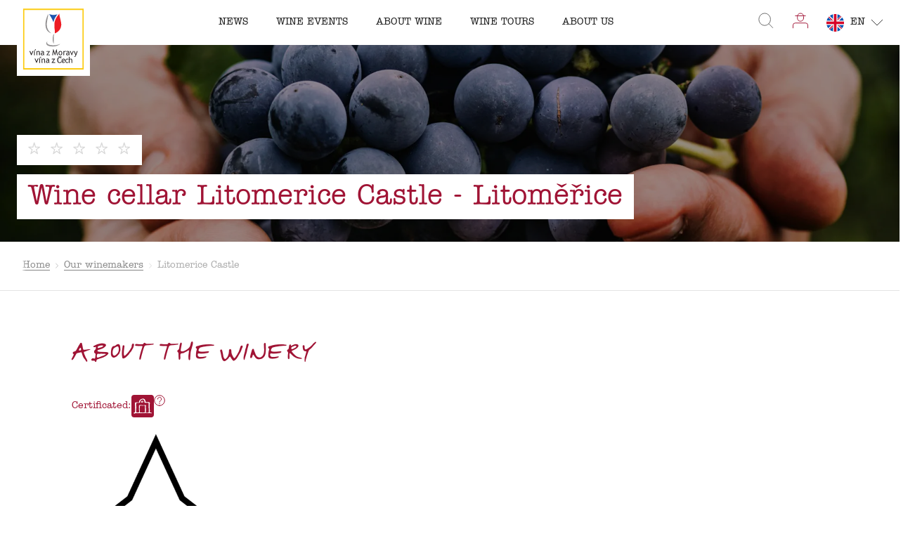

--- FILE ---
content_type: text/html; charset=utf-8
request_url: https://www.vinazmoravyvinazcech.cz/en/winemakers/5097783-litomerice-castle
body_size: 112425
content:
<!DOCTYPE html><html lang="en" class="__variable_0a4f61 __variable_13f0f3"><head><meta charSet="utf-8"/><meta name="viewport" content="width=device-width, initial-scale=1, maximum-scale=1"/><style data-precedence="next" data-href="/_next/static/css/767720819c1ef6a2.css /_next/static/css/74181cfdbe09e6ad.css /_next/static/css/f7783228cd738c98.css /_next/static/css/c3e25c0ff778a1c5.css /_next/static/css/b2db33d910f9afb2.css /_next/static/css/79c92bdc11897271.css /_next/static/css/dbb5be1b9a3f7ca4.css /_next/static/css/846b0557c1734bce.css">.CommonBox_wrapper__bmI5O{display:flex;flex-direction:column;width:100%;text-align:left;line-height:1.5;transition:all .3s;overflow:hidden;flex-shrink:0}@media screen and (min-width:80em){.CommonBox_wrapper__bmI5O{overflow:visible}.CommonBox_wrapper__bmI5O:hover{position:relative;z-index:1}}.CommonBox_wrapper__bmI5O:hover .CommonBox_imageWrapper__XB5zf{background:var(--primary)}.CommonBox_wrapper__bmI5O:hover .CommonBox_heading__mExsm{color:var(--primary)}.CommonBox_wrapper__bmI5O:hover .CommonBox_image__6Iqs8{filter:grayscale(1);transform:scale(1.05);mix-blend-mode:overlay}.CommonBox_wrapper__bmI5O:hover .CommonBox_paddedImage__75DRI{transform-origin:0 0;transform:scale(1.05) translate(-50%,-50%)}.CommonBox_imageWrapper__XB5zf{background:rgba(0,0,0,0);transition:mix-blend-mode .3s,transform .3s,filter .3s;overflow:hidden;width:100%;aspect-ratio:4/2.5;max-height:17.5rem}.CommonBox_imageWrapper__XB5zf>*{width:100%}.CommonBox_wrapperForPadding__T3B3P{display:flex;justify-content:center;align-items:center;position:relative;border:1px solid var(--light-gray)}.CommonBox_image__6Iqs8{transition:all .3s;mix-blend-mode:normal;object-position:center;object-fit:cover;width:100%;height:100%}.CommonBox_image__6Iqs8.CommonBox_paddedImage__75DRI{position:absolute;top:50%;left:50%;transform:translate(-50%,-50%);max-width:80%;max-height:90%}.CommonBox_main__OgPXw{padding:1.1428571429rem .5714285714rem;background:var(--secondary);position:relative}@media screen and (min-width:64em){.CommonBox_main__OgPXw{padding:1rem 1.5rem}}.CommonBox_heading__mExsm{font-size:1rem;font-weight:400;transition:all .3s}.CommonBox_location__FOiok{margin-top:1rem;display:flex;font-size:.8125rem}.CommonBox_icon__FUPk_{width:1.25rem;margin-right:.5rem;color:var(--primary)}.CommonBox_stars__wyxHm{margin-top:8px}.CommonBox_states__t0D41{margin-top:1.1428571429rem}@media screen and (min-width:64em){.CommonBox_states__t0D41{margin-top:1rem}.CommonBox_states__t0D41>div span:first-of-type{margin-right:.5rem}.CommonBox_states__t0D41>div span:last-of-type{font-size:.8125rem}.CommonBox_states__t0D41>div:not(:last-of-type){margin-right:.5rem}.CommonBox_states__t0D41>div:last-of-type span:first-of-type{margin-right:0}}.CommonBox_imageLinkWrapper__L0w27{position:relative;display:flex}.CommonBox_dropdown__TF3nw{position:absolute;z-index:1;left:8px;top:calc(100% - 40px)}.Stars_wrapper__FpXKZ{display:flex;align-items:center;margin:-4px}@media screen and (min-width:64em){.Stars_wrapperMdLarge__Z8jY6{margin:-7px}}.Stars_wrapperPointer__7JltD{cursor:pointer}.Stars_item__7mSPO{color:var(--medium-gray);width:12px;margin:4px}.Stars_wrapperLight__DlGih .Stars_item__7mSPO{color:rgba(255,255,255,.7)}.Stars_wrapperGrey__oqrJy .Stars_item__7mSPO{color:rgba(101,101,101,.5)}.Stars_item__7mSPO span{width:100%}.Stars_item__7mSPO path{stroke-opacity:.5}@media screen and (min-width:64em){.Stars_wrapperMdLarge__Z8jY6 .Stars_item__7mSPO{width:18px;margin:7px}}@media only screen and (min-width:375px){.Stars_wrapperLarge__ZFUSl .Stars_item__7mSPO{width:20px}}@media screen and (min-width:64em){.Stars_wrapperLarge__ZFUSl .Stars_item__7mSPO{width:27.3px;height:25.5px}}.Stars_itemActive__oVZAV path{stroke:#fbbc05;fill:#fbbc05;stroke-opacity:1}.Icon_wrapper__7t6JR{display:block;flex-shrink:0;flex-grow:0;position:relative;min-width:1rem}.Icon_wrapper__7t6JR svg{max-height:60px}.States_wrapper__gsyfO{display:flex;align-items:center;flex-wrap:wrap;margin-bottom:-.4285714286rem}.States_wrapper__gsyfO>div{font-size:.7857142857rem}@media screen and (min-width:64em){.States_wrapper__gsyfO>div{font-size:.875rem}}.States_state__yi5ka{position:relative;margin-bottom:.4285714286rem;-webkit-user-select:none;-moz-user-select:none;user-select:none;color:var(--medium-gray)}.States_state__yi5ka span:first-of-type{display:flex!important;align-items:center;margin-right:.4285714286rem}@media screen and (min-width:64em){.States_state__yi5ka span:first-of-type{margin-right:.5rem}.States_mdNoText__XxkwQ .States_state__yi5ka span:first-of-type{margin-right:0}}.States_state__yi5ka span:last-of-type strong{font-weight:400}@media screen and (min-width:64em){.States_mdNoText__XxkwQ .States_state__yi5ka span:last-of-type strong{display:none!important}}.States_state__yi5ka:not(:last-of-type){margin-right:.5714285714rem}@media screen and (min-width:64em){.States_mdNoText__XxkwQ .States_state__yi5ka:not(:last-of-type){margin-right:1rem}}.States_stateTrue__bGw26{color:var(--primary)}.States_stateTrue__bGw26 path{fill:var(--primary)}.States_stateVisited__bpygg span:first-of-type{width:.7857142857rem;min-width:.7857142857rem}@media screen and (min-width:64em){.States_wrapper__gsyfO:not(.States_mdNoText__XxkwQ):not(.States_noFavoriteText__x7CgD) .States_stateVisited__bpygg span:first-of-type{width:1rem}}.States_stateWishlist__ebxx1 span:first-of-type{width:.7142857143rem;min-width:.7142857143rem}@media screen and (min-width:64em){.States_wrapper__gsyfO:not(.States_mdNoText__XxkwQ):not(.States_noFavoriteText__x7CgD) .States_stateWishlist__ebxx1 span:first-of-type{width:1.125rem}}.States_stateFavorite__JRN_8 span:first-of-type{width:1rem;min-width:1rem}@media screen and (min-width:64em){.States_wrapper__gsyfO:not(.States_mdNoText__XxkwQ):not(.States_noFavoriteText__x7CgD) .States_stateFavorite__JRN_8 span:first-of-type{width:1.125rem}}.States_label__I5oSl{display:none}@media screen and (min-width:80em){.States_label__I5oSl:before{content:"";position:absolute;z-index:-1;width:21.23px;height:21.23px;left:50%;bottom:0;background:#fbbc05;border-radius:2px;transform:rotate(45deg) translate(-4px,8px)}.States_label__I5oSl{position:absolute;left:5px;bottom:calc(100% + 10px);display:flex;align-items:center;justify-content:center;height:2.4375rem;transform:translateX(-50%) scale(0);padding:0 1.5rem;font-size:.875rem;line-height:1;color:#000;box-shadow:0 4px 16px rgba(26,26,26,.16);border-radius:4px;background-color:#fbbc05;opacity:0;white-space:nowrap;transition:transform .25s,opacity .25s;will-change:transform,opacity}.States_stateWishlist__ebxx1 .States_label__I5oSl{left:6px}.States_stateFavorite__JRN_8 .States_label__I5oSl{left:8px}.States_mdNoText__XxkwQ .States_label__I5oSl{left:4px}.States_mdNoText__XxkwQ .States_stateWishlist__ebxx1 .States_label__I5oSl{left:3px}.States_mdNoText__XxkwQ .States_stateFavorite__JRN_8 .States_label__I5oSl{left:5px}.States_state__yi5ka:hover .States_label__I5oSl{transform:translateX(-50%) scale(1);opacity:1}}.TextWithIcon_wrapper__P8HY_{display:flex;flex-direction:row;flex-wrap:nowrap;align-items:center;font-size:1rem;flex-shrink:0}@media screen and (min-width:64em){.TextWithIcon_wrapper__P8HY_{font-size:1rem}}.TextWithIcon_icon__SEaBe{width:1.1428571429rem;height:unset;margin-right:.5714285714rem;visibility:visible!important;display:block!important;opacity:1!important}@media screen and (min-width:64em){.TextWithIcon_icon__SEaBe{width:1.375rem;margin-right:1rem}}.TextWithIcon_reverse__rZ5um{flex-direction:row-reverse}.TextWithIcon_reverse__rZ5um .TextWithIcon_icon__SEaBe{margin-right:0;margin-left:.5rem}@media screen and (min-width:64em){.TextWithIcon_reverse__rZ5um .TextWithIcon_icon__SEaBe{margin-right:0;margin-left:1rem}}.TextWithIcon_iconSmall__svYwt .TextWithIcon_icon__SEaBe{width:12px}.TextWithIcon_primary__40KL0{color:var(--primary)}.TextWithIcon_secondary__Mq7JG{color:var(--secondary)}.TextWithIcon_tertiary__aP_yu{color:var(--tertiary)}.TextWithIcon_inherit__ClHf_{color:inherit}.TextWithIcon_cursorPointer__ZaKMQ{cursor:pointer}.TextWithIcon_serif__puI3m{font-family:var(--itc-american-typewriter);font-style:normal;font-weight:400}.Dropdown_wrapper__aDyp_{width:-moz-fit-content;width:fit-content;display:flex;flex-direction:column}@media screen and (min-width:64em){.Dropdown_wrapper__aDyp_.Dropdown_large___jcfS .Dropdown_content__Qfl47 .Dropdown_inner__pVnBu{padding:8px 12px;gap:8px}.Dropdown_wrapper__aDyp_.Dropdown_large___jcfS .Dropdown_content__Qfl47 .Dropdown_inner__pVnBu .Dropdown_item__ItrK4{gap:12px}.Dropdown_wrapper__aDyp_.Dropdown_large___jcfS .Dropdown_content__Qfl47 .Dropdown_inner__pVnBu .Dropdown_item__ItrK4 .Dropdown_label__9DOT1{font-size:14px}.Dropdown_wrapper__aDyp_.Dropdown_large___jcfS .Dropdown_content__Qfl47 .Dropdown_inner__pVnBu .Dropdown_item__ItrK4 .Dropdown_icon__25L8b{width:20px;height:20px}.Dropdown_wrapper__aDyp_.Dropdown_large___jcfS .Dropdown_button__n8C5d{padding:8px 12px 8px 16px;border-radius:32px;gap:16px}.Dropdown_wrapper__aDyp_.Dropdown_large___jcfS .Dropdown_button__n8C5d .Dropdown_label__9DOT1{font-size:14px}.Dropdown_wrapper__aDyp_.Dropdown_large___jcfS .Dropdown_button__n8C5d .Dropdown_round__inAPP{width:24px;height:24px}.Dropdown_wrapper__aDyp_.Dropdown_large___jcfS .Dropdown_button__n8C5d .Dropdown_round__inAPP .Dropdown_icon__25L8b{width:14px;height:14px}}@media not all and (pointer:coarse){.Dropdown_wrapper__aDyp_.Dropdown_isDropdown__ig61E .Dropdown_button__n8C5d:hover .Dropdown_round__inAPP{background-color:#701b2a!important;color:#fff}}.Dropdown_wrapper__aDyp_.Dropdown_isOpen__SWFbS .Dropdown_content__Qfl47{visibility:visible}.Dropdown_wrapper__aDyp_.Dropdown_isOpen__SWFbS .Dropdown_content__Qfl47:after{opacity:1}.Dropdown_wrapper__aDyp_.Dropdown_isOpen__SWFbS .Dropdown_button__n8C5d{border-radius:8px 8px 0 0;transition:border-radius 0s ease-in-out 0s}.Dropdown_wrapper__aDyp_.Dropdown_isOpen__SWFbS .Dropdown_button__n8C5d .Dropdown_round__inAPP .Dropdown_icon__25L8b{transform:rotate(180deg)}.Dropdown_wrapper__aDyp_ .Dropdown_content__Qfl47{width:100%;height:0;transition:height .5s ease-in-out,visibility .5s ease-in-out;position:relative;z-index:2;overflow:hidden;background-color:var(--purple);border-radius:0 0 8px 8px}.Dropdown_wrapper__aDyp_ .Dropdown_content__Qfl47:after{content:"";display:block;position:absolute;left:0;top:0;right:0;height:1px;background-color:#fff;opacity:0;transition:opacity .3s ease-in-out}.Dropdown_wrapper__aDyp_ .Dropdown_content__Qfl47 .Dropdown_inner__pVnBu{width:100%;background-color:var(--purple);border-radius:0 0 8px 8px;overflow:hidden;display:flex;flex-direction:column;padding:4px 10px;gap:4px}.Dropdown_wrapper__aDyp_ .Dropdown_content__Qfl47 .Dropdown_inner__pVnBu .Dropdown_item__ItrK4{display:flex;align-items:center;gap:8px}.Dropdown_wrapper__aDyp_ .Dropdown_content__Qfl47 .Dropdown_inner__pVnBu .Dropdown_item__ItrK4 .Dropdown_label__9DOT1{font-weight:400;color:#fff;white-space:nowrap;margin:0!important;font-size:13px}.Dropdown_wrapper__aDyp_ .Dropdown_content__Qfl47 .Dropdown_inner__pVnBu .Dropdown_item__ItrK4 .Dropdown_icon__25L8b{color:#fff;min-width:unset!important;display:flex!important;align-items:center;justify-content:center;position:relative;width:16px;height:16px}.Dropdown_wrapper__aDyp_ .Dropdown_content__Qfl47 .Dropdown_inner__pVnBu .Dropdown_item__ItrK4 .Dropdown_icon__25L8b svg{width:100%;max-height:100%}.Dropdown_wrapper__aDyp_ .Dropdown_button__n8C5d{display:flex;align-items:center;justify-content:space-between;position:relative;z-index:3;background-color:#a01435;transition:border-radius .5s ease-in-out .5s;padding:4px 10px;border-radius:32px;gap:8px}.Dropdown_wrapper__aDyp_ .Dropdown_button__n8C5d .Dropdown_label__9DOT1{font-weight:400;color:#fff;white-space:nowrap;margin:0!important;font-size:13px}.Dropdown_wrapper__aDyp_ .Dropdown_button__n8C5d .Dropdown_round__inAPP{border-radius:100%;background-color:#fff;color:#000;flex-shrink:0;display:flex;align-items:center;justify-content:center;transition:color .3s ease-in-out,background-color .3s ease-in-out;width:16px;height:16px}.Dropdown_wrapper__aDyp_ .Dropdown_button__n8C5d .Dropdown_round__inAPP .Dropdown_icon__25L8b{min-width:unset!important;display:flex!important;align-items:center;justify-content:center;position:relative;transition:transform .5s ease-in-out;width:10px;height:10px}.Dropdown_wrapper__aDyp_ .Dropdown_button__n8C5d .Dropdown_round__inAPP .Dropdown_icon__25L8b svg{width:100%;max-height:100%}.Paragraph_paragraph__uxXGA{margin-bottom:2rem;line-height:1.7142857143}.Paragraph_paragraph__uxXGA:last-child{margin-bottom:0}@media screen and (min-width:64em){.Paragraph_paragraph__uxXGA{line-height:1.625}}.Accordeon_wrapper__vVLIP{max-width:54rem}.Accordeon_item__XZdBf+.Accordeon_item__XZdBf{margin-top:1.5rem;padding-top:1.5rem;border-top:1px solid var(--light-gray)}.Accordeon_heading__am3Gx{display:flex;justify-content:space-between;align-items:center;cursor:pointer;font-size:1.1428571429rem;line-height:26,16;margin-bottom:0!important;background-size:0 1px}@media screen and (min-width:64em){.Accordeon_heading__am3Gx{font-size:1.125rem;line-height:26,18}}.Accordeon_heading__am3Gx:hover{padding-bottom:.0625rem;background-image:linear-gradient(currentColor,currentColor);background-size:100% 1px;text-decoration:none;background-position:0 100%;background-repeat:no-repeat;transition:background-size .3s ease 0s}.Accordeon_icon__yX2AD{transition:transform .3s;transform:rotate(90deg);display:block;margin-left:auto}.Accordeon_link__Pn7dg{display:flex!important;justify-content:space-between}.ArticleBottomNavigation_wrapper__ht_y2{display:flex;justify-content:center}.ArticleBottomNavigation_wrapper__ht_y2 .ArticleBottomNavigation_articleLink__U1__S{width:calc(50% - 8px);height:12.125rem;position:relative;font-size:1rem;line-height:1.5;color:var(--secondary);background-size:cover!important;background-position:50%!important;background-blend-mode:multiply;transition:all .3s;transform:translateZ(0)}.ArticleBottomNavigation_wrapper__ht_y2 .ArticleBottomNavigation_articleLink__U1__S:nth-child(2){margin-left:1rem}.ArticleBottomNavigation_wrapper__ht_y2 .ArticleBottomNavigation_articleLink__U1__S:before{position:absolute;left:0;top:0;right:0;bottom:0;z-index:1;background-color:rgba(0,0,0,.6);transition:opacity .3s;transform:translateZ(0);content:""}.ArticleBottomNavigation_wrapper__ht_y2 .ArticleBottomNavigation_articleLink__U1__S:hover{background-color:var(--primary)}.ArticleBottomNavigation_wrapper__ht_y2 .ArticleBottomNavigation_articleLink__U1__S:hover:before{opacity:0}.ArticleBottomNavigation_wrapper__ht_y2 .ArticleBottomNavigation_articleLink__U1__S .ArticleBottomNavigation_link__4BFST{display:flex;flex-direction:column;justify-content:space-between;width:100%;height:100%;text-decoration:none;position:relative;z-index:2;padding:2.375rem 1.5625rem 1.5625rem}.ArticleBottomNavigation_wrapper__ht_y2 .ArticleBottomNavigation_articleLink__U1__S .ArticleBottomNavigation_heading__0yXTP{font-weight:400;overflow:hidden;display:-webkit-box;-webkit-line-clamp:3;-webkit-box-orient:vertical}.ArticleBottomNavigation_wrapper__ht_y2 .ArticleBottomNavigation_articleLink__U1__S .ArticleBottomNavigation_linkText__L3ZGK{display:inline-flex;padding-bottom:9px;font-family:var(--itc-american-typewriter);font-style:normal;position:relative}.ArticleBottomNavigation_wrapper__ht_y2 .ArticleBottomNavigation_articleLink__U1__S .ArticleBottomNavigation_linkText__L3ZGK:after{width:6.625rem;height:.25rem;position:absolute;left:0;bottom:0;content:"";background-repeat:repeat-x;background-size:auto .25rem;background-image:url(/underlineSVG/underline-white.svg)}.ArticleBottomNavigation_wrapper__ht_y2 .ArticleBottomNavigation_articleLinkNext__IGpcs{text-align:right}.ArticleBottomNavigation_wrapper__ht_y2 .ArticleBottomNavigation_articleLinkNext__IGpcs .ArticleBottomNavigation_linkText__L3ZGK{align-self:flex-end}.ArticleBottomNavigation_wrapper__ht_y2 .ArticleBottomNavigation_articleLinkNext__IGpcs .ArticleBottomNavigation_linkText__L3ZGK:after{left:auto;right:0}.Award_wrapper__m5Eb9{display:flex;flex-direction:column;align-items:center;text-align:center}.Award_image__vU17A{width:5rem;margin-bottom:1rem}@media screen and (min-width:64em){.Award_image__vU17A{width:8.375rem;margin-bottom:1.5rem}}.Award_title__h6bZi{margin-bottom:.3125rem;font-family:var(--itc-american-typewriter);font-style:italic;line-height:1}.Award_text__PkZ81{font-size:.875rem;line-height:1}.Award_text__PkZ81+.Award_text__PkZ81{margin-top:.3125rem}.Awards_wrapper__tSJ9Y{display:grid;grid-column-gap:1rem;grid-auto-flow:column;position:relative;padding-bottom:4rem}.Awards_buttons__N9TWY{position:absolute;right:0;bottom:0}.Banner_banner__jid0L{width:100%;display:block!important;box-sizing:border-box;margin:0 auto;padding-top:4rem;padding-bottom:2rem}@media screen and (min-width:48em){.Banner_banner__jid0L{width:calc(10 * calc((100% - ((var(--grid-columns) - 1) * var(--grid-gap))) / var(--grid-columns)) + 9 * var(--grid-gap));padding-top:6rem}}@media screen and (min-width:64em){.Banner_banner__jid0L{width:calc(14 * calc((100% - ((var(--grid-columns) - 1) * var(--grid-gap))) / var(--grid-columns)) + 13 * var(--grid-gap))}}.Banner_banner__jid0L>table{width:100%;height:100%;min-height:7rem;border:1px solid #a01435;overflow:hidden}.Banner_banner__jid0L>table>tbody>tr>td:first-child{position:relative;float:left;width:100%;height:7.5rem}@media screen and (min-width:64em){.Banner_banner__jid0L>table>tbody>tr>td:first-child{width:33%;height:100%;display:table-cell;float:unset}}.Banner_banner__jid0L>table>tbody>tr>td:nth-child(2){width:100%;padding:1.5rem 1.5rem 0;box-sizing:border-box;display:block;float:left}@media screen and (min-width:64em){.Banner_banner__jid0L>table>tbody>tr>td:nth-child(2){width:calc(100% - 16.75rem);display:table-cell;float:unset;padding:0}}.Banner_banner__jid0L>table>tbody>tr>td:nth-child(2)>.Banner_heading__NvCAD{margin:0;position:relative;z-index:1;padding:0;text-align:center}.Banner_banner__jid0L>table>tbody>tr>td:nth-child(3){width:100%;padding:1.5rem;box-sizing:border-box;display:block;float:left}@media screen and (min-width:64em){.Banner_banner__jid0L>table>tbody>tr>td:nth-child(3){width:13.5rem;padding:0 1rem;float:unset;display:table-cell}}.Banner_banner__jid0L>table>tbody>tr>td:nth-child(3)>.Banner_link__DZ_Qp{text-decoration:none;background-image:none;margin:0 auto;display:table}@media screen and (min-width:64em){.Banner_banner__jid0L>table>tbody>tr>td:nth-child(3)>.Banner_link__DZ_Qp{margin:0}}.Banner_buttonWrapper__Bl_Fw{text-align:center}.Bar_wrapper__XzKWq{width:100%;height:1rem;border-radius:.5rem;background:var(--light-gray);overflow:hidden;-webkit-mask-image:-webkit-radial-gradient(white,black)}.Bar_indicator__arTVq{width:0;height:100%;transition:width 1s;transform:translateZ(0)}.Bar_indicator--pink__qiKWs{background:var(--pink)}.Bar_indicator--green__NaPPv{background:var(--green)}.Bar_indicator--turquoise__RVToh{background:var(--turquoise)}.Bar_indicator--yellow__0gOBS{background:var(--yellow)}.BasicInfo_wrapper__lCkU9{position:relative}@media screen and (min-width:64em){.BasicInfo_wrapper__lCkU9{min-height:15.5rem}}.BasicInfo_wrapper__lCkU9 .BasicInfo_content__Vbowa{position:relative;z-index:1}@media screen and (min-width:64em){.BasicInfo_wrapper__lCkU9 .BasicInfo_content__Vbowa{width:42%}}.BasicInfo_wrapper__lCkU9 .BasicInfo_info__WXwF5{border:solid rgba(26,26,26,.3);border-width:1px 0;margin:1.5rem 0;padding:1.5rem 0}.BasicInfo_wrapper__lCkU9 .BasicInfo_info__WXwF5 li:not(:last-child){margin-bottom:1.125rem}@media screen and (min-width:48em){.BasicInfo_wrapper__lCkU9 .BasicInfo_info__WXwF5 li{display:flex;justify-content:space-between}}.BasicInfo_wrapper__lCkU9 .BasicInfo_textWithIcon__22O4i{margin-bottom:.5rem}@media screen and (min-width:48em){.BasicInfo_wrapper__lCkU9 .BasicInfo_textWithIcon__22O4i{margin-bottom:0}}.BasicInfo_wrapper__lCkU9 .BasicInfo_value__sD1Mm{margin-left:1.5rem;line-height:1.1428571429}@media screen and (min-width:64em){.BasicInfo_wrapper__lCkU9 .BasicInfo_value__sD1Mm{margin-left:2.375rem}}.BasicInfo_wrapper__lCkU9 .BasicInfo_text__1Nbw8{line-height:1.5}@media screen and (min-width:64em){.BasicInfo_wrapper__lCkU9 .BasicInfo_text__1Nbw8{margin-bottom:3.375rem}}.BasicInfo_wrapper__lCkU9 .BasicInfo_mapWrapper__chqUz{width:calc(100% + 2rem);margin-top:2.5rem;transform:translateX(-1rem);overflow:hidden}.BasicInfo_wrapper__lCkU9 .BasicInfo_mapWrapper__chqUz .BasicInfo_map__z6xUK{height:17.7142857143rem}@media screen and (min-width:48em){.BasicInfo_wrapper__lCkU9 .BasicInfo_mapWrapper__chqUz{width:100%!important;transform:translateX(0)}}@media screen and (min-width:64em){.BasicInfo_wrapper__lCkU9 .BasicInfo_mapWrapper__chqUz{width:55%!important;height:100%!important;margin-top:0;position:absolute!important;right:0;top:0;z-index:0;transform:translateX(0)}.BasicInfo_wrapper__lCkU9 .BasicInfo_mapWrapper__chqUz .BasicInfo_map__z6xUK{height:100%}.BasicInfo_wrapper__lCkU9 .BasicInfo_mapWrapper__chqUz:after{width:30%;position:absolute;top:0;left:0;bottom:0;z-index:1;background:linear-gradient(90deg,#fff 15%,transparent);content:""}}.BasicInfo_wrapper__lCkU9 .BasicInfo_mapDetails___XBmM{width:100%;padding:1rem 2.2857142857rem 0;margin-bottom:0;font-size:.8571428571rem;background:#fff}@media screen and (min-width:48em){.BasicInfo_wrapper__lCkU9 .BasicInfo_mapDetails___XBmM{padding:1rem 0 0}}@media screen and (min-width:64em){.BasicInfo_wrapper__lCkU9 .BasicInfo_mapDetails___XBmM{font-size:.75rem;position:absolute;bottom:0;z-index:2}}.BasicInfo_wrapper__lCkU9 .BasicInfo_routeDescription__Kj7HU{margin-bottom:.5rem;text-align:right}.BasicInfo_certification__Dn1HK{width:100%;margin-bottom:16px}@media screen and (min-width:64em){.BasicInfo_certification__Dn1HK{margin-bottom:24px}}.CertificationInfo_wrapper__Huf6O{display:flex;align-items:center;flex-wrap:wrap;gap:.5rem}.CertificationInfo_label__FAl3V{color:var(--purple)!important;font-size:.875rem;flex-shrink:0;margin:0!important}.CertificationInfo_icons__agEfM{display:flex;align-items:flex-start;flex-wrap:wrap;gap:.5rem}.CertificationInfo_helpButton__sTNVr{width:1rem;height:1rem;display:flex;color:var(--purple)!important}.CertificationInfo_helpButton__sTNVr .CertificationInfo_icon__HavVt,.CertificationInfo_helpButton__sTNVr .CertificationInfo_icon__HavVt svg{width:1rem;height:1rem}.InfoIcon_wrapper__J0Zx5{flex-shrink:0;position:relative;z-index:10}.InfoIcon_wrapper__J0Zx5:hover .InfoIcon_message__X8reK{opacity:1;visibility:visible}.InfoIcon_button__0CwKC{width:1.5rem;height:1.5rem;background-color:var(--purple);display:flex;align-items:center;justify-content:center;color:var(--white);border-radius:.25rem}.InfoIcon_button__0CwKC .InfoIcon_icon__fOxgL,.InfoIcon_button__0CwKC .InfoIcon_icon__fOxgL svg{width:1.25rem;height:1.25rem}@media screen and (min-width:64em){.InfoIcon_button__0CwKC{width:2rem;height:2rem}.InfoIcon_button__0CwKC .InfoIcon_icon__fOxgL,.InfoIcon_button__0CwKC .InfoIcon_icon__fOxgL svg{width:1.75rem;height:1.75rem}}.InfoIcon_message__X8reK{width:-moz-fit-content;width:fit-content;padding:.5rem 1rem;position:absolute;left:50%;transform:translateX(-50%);background-color:var(--purple);border-radius:.375rem;opacity:0;visibility:hidden;transition:visibility .3s ease-in-out,opacity .3s ease-in-out;top:calc(100% + .75rem)}.InfoIcon_message__X8reK .InfoIcon_icon__fOxgL{width:1.5rem;height:1rem;position:absolute;top:-.625rem;left:50%;transform:translateX(-50%);color:var(--purple)!important}.InfoIcon_message__X8reK .InfoIcon_icon__fOxgL svg{width:1.5rem;height:1rem}.InfoIcon_message__X8reK .InfoIcon_label__Bpg27{color:var(--white)!important;font-size:.875rem;flex-shrink:0;margin:0!important;position:relative;z-index:3;white-space:nowrap}.Link_link__s0GAk{display:inline-flex;align-self:flex-start;color:inherit;text-decoration:none!important;position:relative}.Link_link__s0GAk.Link_withIcon__jywtQ{align-items:center}.Link_link__s0GAk:not(.Link_nounderline__Opo5y){padding-bottom:.0625rem;background-image:linear-gradient(currentColor,currentColor);background-size:100% 1px;text-decoration:none;background-position:0 100%;background-repeat:no-repeat;transition:background-size .3s ease 0s}.Link_link__s0GAk:not(.Link_nounderline__Opo5y):hover{background-size:0 1px}.Link_link__s0GAk:not(.Link_nounderline__Opo5y):hover .Link_icon__knpvu{transform:translateX(5px)}.Link_link__s0GAk.Link_inverse__ZsV_p{background-size:0 1px}.Link_link__s0GAk.Link_inverse__ZsV_p:hover{background-size:100% 1px}.Link_link__s0GAk.Link_nounderline__Opo5y:hover:before{display:none!important}.Link_icon__knpvu{width:.875rem;height:.875rem;margin-left:.4375rem;color:var(--primary);transition:all .3s}.Blocks_first__9Rawy{margin-top:2rem}.SidebarFilter_opener__bgtiQ{display:flex;justify-content:center;align-items:center;width:3rem;height:3rem;position:fixed;bottom:1rem;right:1rem;z-index:5;color:var(--secondary);background:var(--primary);cursor:pointer}@media screen and (min-width:48em){.SidebarFilter_opener__bgtiQ{display:none}}.SidebarFilter_opener__bgtiQ svg{width:1.4285714286rem}.SidebarFilter_opener__bgtiQ .SidebarFilter_round__462IF{width:2rem;height:2rem;position:absolute;top:-1rem;right:-1rem;background-color:var(--white);border:1px solid var(--primary);border-radius:100%;overflow:hidden;color:var(--primary);display:flex;align-items:center;justify-content:center;text-align:center;font-size:.75rem}.SidebarFilter_main__upVP1{overflow-y:scroll;overflow-x:hidden;position:relative;flex-grow:1;padding-bottom:10rem}@media screen and (min-width:48em){.SidebarFilter_main__upVP1{overflow-y:unset;overflow-x:unset}}.SidebarFilter_removeScroll__fbRvC{display:flex;flex-direction:column;height:100%}.SidebarFilter_wrapper__TpHaR{display:flex;flex-direction:column;max-width:30rem}@media screen and (min-width:48em){.SidebarFilter_wrapper__TpHaR{width:calc(100% - 1rem);transform:none!important}}@media screen and (min-width:64em){.SidebarFilter_wrapper__TpHaR{width:calc(100% - 2rem)}}@media screen and (max-width:47.9375em){.SidebarFilter_wrapper__TpHaR{width:calc(100% - 3rem);height:100%;margin-top:0!important;padding:1.5rem;position:fixed;top:0;right:0;z-index:4;background:var(--secondary);transform:translateX(100%)!important;transition:transform .2s}.SidebarFilter_wrapper__TpHaR.SidebarFilter_opened__hs6Py{transform:translateX(0)!important;transition:transform .2s;z-index:10}}.SidebarFilter_wrapper__TpHaR .SidebarFilter_results__mzmsH{margin-bottom:1.5rem;color:var(--medium-gray);font-size:.875rem;letter-spacing:.0291666875rem;opacity:.55}.SidebarFilter_wrapper__TpHaR .SidebarFilter_search__5Qqa_{display:flex;align-items:center;position:relative;margin-bottom:1rem}.SidebarFilter_wrapper__TpHaR .SidebarFilter_search__5Qqa_ input{width:100%;min-width:0;padding:.75rem .75rem .75rem 2.25rem;border:solid #e4e4e4;border-width:0 0 1px;font-size:1rem;line-height:1.5}.SidebarFilter_wrapper__TpHaR .SidebarFilter_search__5Qqa_ input::placeholder{color:inherit;opacity:.48}.SidebarFilter_wrapper__TpHaR .SidebarFilter_search__5Qqa_ input:focus{border-color:var(--primary)}.SidebarFilter_wrapper__TpHaR .SidebarFilter_search__5Qqa_ .SidebarFilter_icon__D4aro{width:1.5rem;height:1.5rem;position:absolute;top:50%;left:0;transform:translateY(-50%);color:var(--primary);cursor:pointer}.SidebarFilter_wrapper__TpHaR .SidebarFilter_search__5Qqa_ .SidebarFilter_clearSearch__wRDGR{width:1rem;height:1rem;position:absolute;top:50%;right:0;transform:translateY(-50%);cursor:pointer}.SidebarFilter_wrapper__TpHaR .SidebarFilter_fieldset__mqgb_{display:flex;flex-direction:column;margin-top:2rem}.SidebarFilter_wrapper__TpHaR .SidebarFilter_inputWrapper__VFNul{margin-bottom:.75rem;cursor:pointer}.SidebarFilter_wrapper__TpHaR .SidebarFilter_inputWrapper__VFNul input{visibility:hidden}.SidebarFilter_wrapper__TpHaR .SidebarFilter_inputWrapper__VFNul .SidebarFilter_checkbox__UDz6H{display:flex;justify-content:center;align-items:center;width:1.25rem;height:1.25rem;margin-right:1rem;border:1px solid #e4e4e4;transition:all .3s}.SidebarFilter_wrapper__TpHaR .SidebarFilter_inputWrapper__VFNul .SidebarFilter_checkboxContent__QxmQj{display:flex;align-items:center;opacity:.64}.SidebarFilter_wrapper__TpHaR .SidebarFilter_inputWrapper__VFNul .SidebarFilter_icon__D4aro{opacity:0;color:var(--secondary);transition:opacity .3s}.SidebarFilter_wrapper__TpHaR .SidebarFilter_inputWrapper__VFNul input+label{margin-left:1rem}.SidebarFilter_wrapper__TpHaR .SidebarFilter_inputWrapper__VFNul input:checked+.SidebarFilter_checkboxContent__QxmQj{font-weight:400;opacity:1}.SidebarFilter_wrapper__TpHaR .SidebarFilter_inputWrapper__VFNul input:checked+.SidebarFilter_checkboxContent__QxmQj .SidebarFilter_checkbox__UDz6H{background:var(--primary);border-color:var(--primary)}.SidebarFilter_wrapper__TpHaR .SidebarFilter_inputWrapper__VFNul input:checked+.SidebarFilter_checkboxContent__QxmQj .SidebarFilter_icon__D4aro{opacity:1}.SidebarFilter_wrapper__TpHaR .SidebarFilter_select__TRNvM{margin-bottom:1rem}.SidebarFilter_checkboxWrapper__qew4W{display:flex;justify-content:space-between;margin-bottom:1rem;position:relative}.SidebarFilter_checkboxWrapper__qew4W label{width:100%;position:relative;z-index:1}.SidebarFilter_checkboxIcon__Wsts0{width:1rem;color:var(--primary);position:absolute;right:0;top:0;z-index:0}.SidebarFilter_top__uYNxW{display:flex;align-items:center;margin-bottom:2.5rem}.SidebarFilter_topHeading___mGa1{margin-bottom:0;font-size:1.5rem;line-height:1.3333333333}.SidebarFilter_topLogo__MSnvk{width:5rem;margin-right:1.5rem}.SidebarFilter_button__1h7NG{width:100%;margin-top:auto;text-align:center}.SidebarFilter_filterHeading__EjQeD{margin-bottom:.5rem;line-height:1.3333333333}.SidebarFilter_allWrapper__aQG_b{margin-bottom:1rem}.SidebarFilter_sidebar_filter__Pz_cH{width:100%;position:relative}@media screen and (min-width:64em){.SidebarFilter_sidebar_filter__Pz_cH{min-width:180px!important}}.SidebarFilter_calender_icon__jpIL7{position:absolute;width:14px;height:14px;top:12px;right:8px;z-index:1;cursor:pointer}.SidebarFilter_calender_icon__jpIL7>div:first-child{height:2px;position:absolute;width:18px;background-color:#000;transform:rotate(45deg);top:6px;left:-3px}.SidebarFilter_calender_icon__jpIL7>div:last-child{height:2px;position:absolute;width:18px;background-color:#000;transform:rotate(-45deg);top:6px;left:-3px}.SidebarFilter_calender_icon_hide__gypBZ{display:none}.SidebarFilter_menuCross___p17m{position:absolute;width:22px;height:22px;margin-left:auto;top:20px;right:20px;z-index:1;cursor:pointer;background-color:var(--white);padding:2px}@media screen and (min-width:48em){.SidebarFilter_menuCross___p17m{display:none!important}}.SidebarFilter_menuCross___p17m>div:first-child{height:2px;position:absolute;width:22px;background-color:#a01435;transform:rotate(45deg);top:9px;left:-1px}.SidebarFilter_menuCross___p17m>div:last-child{height:2px;position:absolute;width:22px;background-color:#a01435;transform:rotate(-45deg);top:9px;left:-1px}.SidebarFilter_controls__uQj4Q{position:absolute;left:0;bottom:0;right:0;z-index:5;background-color:var(--white);padding:1.5rem;border-top:1px solid #bdbdbd;display:flex;flex-direction:column;gap:.5rem}@media screen and (min-width:48em){.SidebarFilter_controls__uQj4Q{display:none}}.SidebarFilter_mobileTagClearButton__3_sU6{grid-column:1/-1;margin-top:1rem;display:block}@media screen and (min-width:48em){.SidebarFilter_mobileTagClearButton__3_sU6{display:none}}.SidebarFilter_tagClearButton__LXDbk{width:-moz-fit-content;width:fit-content;display:flex;align-items:center;gap:.75rem;padding:.5rem 1.5rem;border:1px solid var(--primary);border-radius:6.25rem;transition:background .3s ease-in-out;white-space:nowrap}.SidebarFilter_tagClearButton__LXDbk:hover{background:var(--primary)}.SidebarFilter_tagClearButton__LXDbk:hover .SidebarFilter_tagClearButtonIcon__O_1HJ,.SidebarFilter_tagClearButton__LXDbk:hover .SidebarFilter_tagClearButtonLabel__Po42X{color:var(--white)}.SidebarFilter_tagClearButton__LXDbk.SidebarFilter_mobile__buRYC{display:flex}@media screen and (min-width:48em){.SidebarFilter_tagClearButton__LXDbk.SidebarFilter_mobile__buRYC{display:none}}.SidebarFilter_tagClearButton__LXDbk.SidebarFilter_desktop__eK_LW{display:none;margin:2rem 0}@media screen and (min-width:48em){.SidebarFilter_tagClearButton__LXDbk.SidebarFilter_desktop__eK_LW{display:flex}}@media screen and (min-width:80em){.SidebarFilter_tagClearButton__LXDbk.SidebarFilter_desktop__eK_LW{margin:2.5rem 0}}.SidebarFilter_tagClearButton__LXDbk .SidebarFilter_tagClearButtonLabel__Po42X{font-size:1rem;line-height:1.25;color:var(--black);transition:color .3s ease-in-out}@media screen and (min-width:64em){.SidebarFilter_tagClearButton__LXDbk .SidebarFilter_tagClearButtonLabel__Po42X{font-size:.875rem}}@media screen and (min-width:80em){.SidebarFilter_tagClearButton__LXDbk .SidebarFilter_tagClearButtonLabel__Po42X{font-size:1rem}}.SidebarFilter_tagClearButton__LXDbk .SidebarFilter_tagClearButtonIcon__O_1HJ{width:.75rem;height:.75rem;color:var(--primary);margin-bottom:.25rem;transition:color .3s ease-in-out}.SidebarFilter_tagClearButton__LXDbk .SidebarFilter_tagClearButtonIcon__O_1HJ svg{width:100%;height:100%}.CalendarOverlay_overlay__liTA8{z-index:-1;opacity:0}.CalendarOverlay_overlay__liTA8,.CalendarOverlay_overlay_show__UCgvC{width:100%;height:100vh;background-color:#000;position:fixed;top:0;left:0}.CalendarOverlay_overlay_show__UCgvC{opacity:.5;z-index:2}.AccountBannerBlock_wrapper__NF_J1{width:100%;margin-bottom:0}.AccountBanner_wrapper__qGVMf{padding:2.5rem 2rem;position:relative;color:var(--secondary);background-blend-mode:luminosity!important;background-size:cover!important;background-repeat:no-repeat!important;background-position:50%!important;display:flex;align-items:center;justify-content:center}@media screen and (min-width:64em){.AccountBanner_wrapper__qGVMf{min-height:25rem;padding:5rem}}.AccountBanner_wrapper__qGVMf:before{position:absolute;top:0;right:0;bottom:0;left:0;content:"";background:linear-gradient(0deg,rgba(209,51,91,.7),rgba(209,51,91,.7)),#d1335b;background-blend-mode:normal,color;opacity:.7}.AccountBanner_fullsize__IHX2J{width:100%;position:relative}.AccountBanner_inner__pz6q7{display:flex;flex-direction:column;justify-content:center;align-items:center;position:relative;z-index:1}.AccountBanner_heading__uq6_U,.AccountBanner_preheading__G8tBA{margin-bottom:1.5rem;text-align:center}.AccountBanner_heading__uq6_U{max-width:22.5rem;line-height:1.3333333333}@media screen and (min-width:48em){.AccountBanner_heading__uq6_U{max-width:37.5rem;margin-bottom:2rem}}@media screen and (min-width:64em){.AccountBanner_heading__uq6_U{max-width:37.5rem;line-height:1.2;font-size:1.5rem}}@media screen and (min-width:80em){.AccountBanner_heading__uq6_U{margin-bottom:3rem;font-size:2.5rem}}@media screen and (min-width:48em){.AccountBanner_heading__uq6_U small{font-size:100%}}@media only screen and (max-width:767px){.AccountBanner_heading__uq6_U small{display:block;margin:.5714285714rem 0 0;font-family:var(--itc-american-typewriter);font-weight:400;font-size:1rem;font-style:normal;line-height:1.7142857143;color:rgba(255,255,255,.8)}}.AccountBanner_simpleLink__Uo8Am{margin-bottom:1.0714285714rem;text-align:center}@media screen and (min-width:48em){.AccountBanner_simpleLink__Uo8Am{display:inline-block;min-width:12.5rem;margin-left:1.5rem;margin-bottom:0}}.AccountBanner_simpleLink__Uo8Am a{text-decoration:underline;font-size:1rem;line-height:1.7142857143;color:rgba(255,255,255,.8)}@media screen and (min-width:48em){.AccountBanner_simpleLink__Uo8Am a{font-family:var(--itc-american-typewriter);font-style:oblique;font-weight:400;font-size:1rem;color:#fff}}.AccountBanner_simpleLink__Uo8Am a:hover{color:#fff}@media screen and (min-width:48em){.AccountBanner_footer___YedR{display:flex;flex-direction:row-reverse;align-items:center}}.DeleteUserModal_btnWrapper__pVLu4>button{width:100%}.DeleteUserModal_btnWrapper__pVLu4>button:last-of-type{margin-top:16px}.DeleteUserModal_btnWrapper__pVLu4>button span{justify-content:center}.Modal_wrapper__pTQ5P{position:fixed;left:0;top:0;right:0;bottom:0;z-index:1005;overflow:hidden}.Modal_wrapper__pTQ5P.Modal_fullSize__utpvD{padding:1.5rem 1.5rem 0}.Modal_wrapper__pTQ5P.Modal_fullSize__utpvD .Modal_modal__l4yBn{height:100%;padding:3rem 1rem 3rem 2rem}.Modal_wrapper__pTQ5P.Modal_fullSize__utpvD .Modal_modal__l4yBn .Modal_content__Fchkl{padding:0 1rem 0 0}@media screen and (min-width:48em){.Modal_wrapper__pTQ5P.Modal_fullSize__utpvD{padding:1.5rem 1.5rem 0}}@media screen and (min-width:64em){.Modal_wrapper__pTQ5P.Modal_fullSize__utpvD .Modal_modal__l4yBn{padding:3rem 2rem}.Modal_wrapper__pTQ5P.Modal_fullSize__utpvD .Modal_modal__l4yBn .Modal_content__Fchkl{padding:4.75rem 5.75rem 1rem}}.Modal_wrapper__pTQ5P.Modal_normal__cSnGn{padding:1.5rem}@media screen and (min-width:48em){.Modal_wrapper__pTQ5P.Modal_normal__cSnGn{padding:2.5rem}}.Modal_wrapper__pTQ5P.Modal_normal__cSnGn .Modal_modal__l4yBn{max-width:64rem}.Modal_wrapper__pTQ5P.Modal_normal__cSnGn .Modal_content__Fchkl{padding:2rem 2rem 1.5rem}@media screen and (min-width:64em){.Modal_wrapper__pTQ5P.Modal_normal__cSnGn .Modal_content__Fchkl{padding:3.5rem 3.75rem 2.75rem}}.Modal_wrapper__pTQ5P.Modal_small__qfi_v{padding:1.5rem}@media screen and (min-width:48em){.Modal_wrapper__pTQ5P.Modal_small__qfi_v{padding:2.5rem}}.Modal_wrapper__pTQ5P.Modal_small__qfi_v .Modal_modal__l4yBn{max-width:64rem}@media screen and (min-width:64em){.Modal_wrapper__pTQ5P.Modal_small__qfi_v .Modal_modal__l4yBn{max-width:37.5rem}}.Modal_wrapper__pTQ5P.Modal_small__qfi_v .Modal_content__Fchkl{padding:3.5rem 2rem 1.5rem}@media screen and (min-width:64em){.Modal_wrapper__pTQ5P.Modal_small__qfi_v .Modal_content__Fchkl{padding:3.5rem 3.75rem 2.75rem}}.Modal_modalWrapper__bgpw_{width:100%;height:100%;display:flex;align-items:center;justify-content:center}.Modal_modal__l4yBn{width:100%;height:auto;max-height:100%;position:relative;z-index:5;background:var(--secondary);display:flex;align-items:stretch}.Modal_modal__l4yBn .Modal_close__AOA14{width:1.5rem;height:1.5rem;position:absolute;z-index:10;top:2rem;right:2rem;color:var(--primary);transition:transform .3s;outline:none;flex-shrink:0}.Modal_modal__l4yBn .Modal_close__AOA14 .Modal_icon__3Vj7T{width:1.5rem!important;height:1.5rem!important}.Modal_modal__l4yBn .Modal_close__AOA14 path{transition:all .3s}.Modal_modal__l4yBn .Modal_close__AOA14:hover{transform:rotate(45deg)}.Modal_modal__l4yBn .Modal_close__AOA14:hover path:nth-child(2){opacity:0}.Modal_modal__l4yBn .Modal_content__Fchkl{width:100%;overflow-y:auto}.Modal_modal__l4yBn .Modal_content__Fchkl.Modal_contentScroll__brNOh{overflow-y:visible}@media(pointer:fine){.Modal_modal__l4yBn .Modal_content__Fchkl::-webkit-scrollbar{display:block;width:4px}.Modal_modal__l4yBn .Modal_content__Fchkl::-webkit-scrollbar-track{background-color:var(--light-gray);margin-top:4rem;margin-bottom:1rem}.Modal_modal__l4yBn .Modal_content__Fchkl::-webkit-scrollbar-thumb{background:var(--purple);border-right:none;border-left:none}.Modal_modal__l4yBn .Modal_content__Fchkl::-webkit-scrollbar-track-piece{background:var(--dark-gray-20)}}.Modal_overlay__nbJY5{position:absolute;top:0;right:0;bottom:0;left:0;z-index:2;background:var(--black);opacity:.5}.Heading_heading__qkaul{margin-bottom:1em;font-family:var(--itc-american-typewriter);font-weight:400;font-style:normal;color:var(--primary)}.Heading_heading__qkaul .Heading_align--center__zf_2f{text-align:center}.Heading_xl__iON6b{font-size:2rem}@media screen and (min-width:48em){.Heading_xl__iON6b{font-size:3.75rem}}.Heading_lg__fTZYi{font-size:1.5rem}@media screen and (min-width:48em){.Heading_lg__fTZYi{font-size:2.5rem}}.Heading_md__TsCqA{font-size:1.25rem}@media screen and (min-width:48em){.Heading_md__TsCqA{font-size:2rem}}.Heading_sm__1h2dw{font-size:1.125rem}@media screen and (min-width:48em){.Heading_sm__1h2dw{font-size:1.5rem}}.Heading_xs__IdDYt{font-size:1rem}@media screen and (min-width:48em){.Heading_xs__IdDYt{font-size:1.125rem}}.Heading_primary__ZYkkC{color:var(--primary)}.Heading_secondary__srbTy{color:var(--secondary)}.Heading_inherit__wC5_A{color:inherit}.Input_container__IFxo4{position:relative;margin-bottom:3rem;margin-top:1.5rem}.Input_container__IFxo4.Input_narrow___1vOA{max-width:6rem}.Input_container__IFxo4.Input_wide__Oqy2j{max-width:18rem}.Input_container__IFxo4.Input_containerWithHint__p7KmZ{margin-top:4.5rem}.Input_container__IFxo4.Input_hasError__xnNEh .Input_label__hioTO{color:var(--error)}.Input_container__IFxo4.Input_hasError__xnNEh .Input_input__rpj7R{border-color:var(--error)}.Input_container__IFxo4.Input_hasIcon__eOdq_ .Input_input__rpj7R,.Input_container__IFxo4.Input_hasIcon__eOdq_ .Input_label__hioTO{padding-left:32px}.Input_container__IFxo4.Input_isEmpty__WBT7v .Input_label__hioTO{opacity:.64}.Input_container__IFxo4.Input_isActive__7f9JQ .Input_input__rpj7R{position:absolute;width:0;height:0;visibility:hidden}.Input_label__hioTO{font-size:1rem;line-height:1.5;color:var(--tertiary);position:absolute;left:1rem;top:.75rem;display:flex;transform:translateY(5px);transition:all .25s ease;pointer-events:none}.Input_label__hioTO.Input_focused__vk6HY{left:0;top:-1.5rem;font-size:.75rem}.Input_label__hioTO.Input_withHint__sQk7t{top:-2.5rem}.Input_input__rpj7R{background:rgba(0,0,0,0);line-height:32px;border:none;border-bottom:1px solid var(--tertiary);display:block;width:100%;outline:none;padding:.75rem 2.25rem .75rem 1rem}.Input_error__ZVq7J{color:var(--error);font-size:.75rem;line-height:1.3;position:absolute;bottom:-7px;left:0;transform:translateY(100%)}.Input_iconCommon__T43Gf{color:var(--tertiary);width:16px;height:16px}.Input_icon__69Ng7{position:absolute!important;top:6px;left:0;z-index:-1}.Input_showPasswordIcon___qRsH{position:absolute;top:50%;transform:translateY(-50%);right:0;display:flex;align-items:center;justify-content:center;width:48px;height:48px;padding:0;background:rgba(0,0,0,0);outline:none}.Input_url__128vk>.Input_label__hioTO.Input_withHint__sQk7t{top:-3.25rem}.InputCheckbox_container__77nG_{margin-bottom:3rem;display:block;color:var(--black);cursor:pointer}.InputCheckbox_container__77nG_ input{position:absolute;visibility:hidden;height:0;width:0}.InputCheckbox_container__77nG_ .InputCheckbox_checkbox__FFweY{display:flex;justify-content:center;align-items:center;flex:0 0 1.25rem;width:1.25rem;max-width:1.25rem;height:1.25rem;margin-right:1rem;border:1px solid var(--medium-gray);transition:all .3s}.InputCheckbox_container__77nG_:hover .InputCheckbox_checkbox__FFweY{border-color:var(--primary)}.InputCheckbox_container__77nG_ .InputCheckbox_checkboxContent__kVdec{display:flex;align-items:center;opacity:.64}.InputCheckbox_container__77nG_ .InputCheckbox_icon__q1ZJ_{opacity:0;color:var(--secondary);transition:opacity .3s}.InputCheckbox_container__77nG_ input+label{margin-left:1rem}.InputCheckbox_container__77nG_ input:checked+.InputCheckbox_checkboxContent__kVdec{opacity:1}.InputCheckbox_container__77nG_ input:checked+.InputCheckbox_checkboxContent__kVdec .InputCheckbox_checkbox__FFweY{background:var(--primary);border-color:var(--primary)}.InputCheckbox_container__77nG_ input:checked+.InputCheckbox_checkboxContent__kVdec .InputCheckbox_icon__q1ZJ_{opacity:1}.InputCheckbox_container__77nG_ label{width:100%}.InputCheckbox_error__cfBYj{color:var(--error);font-size:.75rem;line-height:1.3;position:absolute;bottom:-7px;left:0;transform:translateY(100%)}.InputCheckbox_checkboxText__1T28x a{color:var(--primary)}.UserAccountSettings_wrapper__I29iG{width:100%;padding:0 1rem}@media screen and (min-width:64em){.UserAccountSettings_wrapper__I29iG{width:auto;padding:3.75rem 1.5rem 0}}@media screen and (min-width:80em){.UserAccountSettings_wrapper__I29iG{padding-top:11.8125rem}}.UserAccountSettings_inner__7ry7e{width:100%}@media screen and (min-width:64em){.UserAccountSettings_inner__7ry7e{padding:0 calc(1 * (calc((100% - ((var(--grid-columns) - 1) * var(--grid-gap))) / var(--grid-columns)) + var(--grid-gap)))}}@media screen and (min-width:80em){.UserAccountSettings_inner__7ry7e{padding:0 calc(3 * (calc((100% - ((var(--grid-columns) - 1) * var(--grid-gap))) / var(--grid-columns)) + var(--grid-gap)))}}.UserAccountSettings_content__7qXb_{width:100%;padding:2.2857142857rem}@media screen and (min-width:64em){.UserAccountSettings_content__7qXb_{padding:3.75rem;border:1px solid #d8d8d8}}.UserAccountSettings_heading__Rnx_n{margin:0 0 1.1428571429rem;font-size:1.7142857143rem}@media screen and (min-width:64em){.UserAccountSettings_heading__Rnx_n{margin:0 0 1rem;font-size:2rem}}.UserAccountSettings_intro__554Bp{margin:0 0 2.2857142857rem}@media screen and (min-width:64em){.UserAccountSettings_intro__554Bp{margin:0 0 4rem}}.UserAccountSettings_fieldWrapper__mG5md{position:relative}@media only screen and (min-width:375px){.UserAccountSettings_fieldWrapper__mG5md input{padding-right:2.8571428571rem}}.UserAccountSettings_fieldWrapper__mG5md input[disabled]{border-bottom-color:var(--light-gray);color:var(--tertiary)}.UserAccountSettings_modalTrigger__fz6Jx{position:absolute;right:.5714285714rem;bottom:1.4285714286rem;cursor:pointer;color:var(--tertiary)}@media only screen and (min-width:375px){.UserAccountSettings_modalTrigger__fz6Jx{right:1.1428571429rem}}.UserAccountSettings_subHeading__Fzu84{margin:0 0 1.1428571429rem;font-size:1.1428571429rem;line-height:1.62;color:var(--tertiary)}@media screen and (min-width:64em){.UserAccountSettings_subHeading__Fzu84{font-size:1rem}}.UserAccountSettings_accounts__PcPHL{margin:0 0 3.4285714286rem}@media screen and (min-width:48em){.UserAccountSettings_accounts__PcPHL{display:flex;margin:-1.1428571429rem -1.1428571429rem 2.2857142857rem}}.UserAccountSettings_account__yxA7F{position:relative;display:flex;align-items:flex-start;padding:1.1428571429rem;border:1px solid var(--light-gray)}@media screen and (min-width:48em){.UserAccountSettings_account__yxA7F{flex-grow:0;flex-shrink:0;flex-basis:calc(50% - 32px);width:calc(50% - 32px);max-width:calc(50% - 32px);margin:1.1428571429rem}}.UserAccountSettings_account__yxA7F:first-of-type{margin-bottom:.5714285714rem}@media screen and (min-width:48em){.UserAccountSettings_account__yxA7F:first-of-type{margin-bottom:1.1428571429rem}}.UserAccountSettings_accountHead__j12_9{flex:0 0 24px;width:24px;max-width:24px;margin-right:16px;color:#c4c4c4}.UserAccountSettings_accountBody__exr7k{flex:1 1;font-size:14px;line-height:1.43;color:var(--medium-gray)}.UserAccountSettings_accountBody__exr7k strong{display:block;font-family:var(--itc-american-typewriter);font-weight:400;font-style:italic;font-size:16px;line-height:1.5;color:var(--tertiary)}.UserAccountSettings_accountFooter__l_m6N{position:absolute;top:16px;right:16px;font-size:12px;color:var(--medium-gray);transition:color .25s}.UserAccountSettings_accountFooter__l_m6N:hover{color:var(--tertiary)}.UserAccountSettings_checkboxes__BURnl{margin:0 0 2.2857142857rem}@media screen and (min-width:64em){.UserAccountSettings_checkboxes__BURnl{margin:0 0 2.5rem}}.UserAccountSettings_checkboxes__BURnl label{display:inline-block;margin-bottom:1.1428571429rem}@media screen and (max-width:47.9375em){.UserAccountSettings_checkboxes__BURnl div:last-of-type label{margin-bottom:0}}.UserAccountSettings_textBox__dHhgO{background-color:#a01435;color:var(--white);padding:1rem;width:100%}@media screen and (min-width:48em){.UserAccountSettings_checkboxesHorizontal__jpNSs{display:flex;align-items:center}.UserAccountSettings_checkboxesHorizontal__jpNSs>div{min-width:233px}.UserAccountSettings_checkboxesHorizontal__jpNSs>div:first-of-type{margin-right:16px}}.UserAccountSettings_footer__wSnoF{display:flex;width:100%;align-items:center;justify-content:space-between;padding-top:1.1428571429rem;border-top:1px solid rgba(101,101,101,.3)}@media screen and (min-width:64em){.UserAccountSettings_footer__wSnoF{padding-top:2rem}}.UserAccountSettings_buttonLoader__uSbk3{margin-left:1rem;width:1.3125rem!important;height:1.3125rem!important}.BasicInfoBlock_wrapper__pbsb5{width:100%;margin:2rem 0;position:relative;padding:0 1rem}@media screen and (min-width:64em){.BasicInfoBlock_wrapper__pbsb5{margin:2.5rem 0;padding:0 1.5rem}}.BasicInfoBlock_inner__DsYD0{width:100%}@media screen and (min-width:48em){.BasicInfoBlock_inner__DsYD0{padding:0 calc(1 * (calc((100% - ((var(--grid-columns) - 1) * var(--grid-gap))) / var(--grid-columns)) + var(--grid-gap)))}}@media screen and (min-width:64em){.BasicInfoBlock_inner__DsYD0{padding:0 calc(2 * (calc((100% - ((var(--grid-columns) - 1) * var(--grid-gap))) / var(--grid-columns)) + var(--grid-gap)))}}.BannerBlock_wrapper__BdhQQ{width:100;margin:0;padding:0 1rem}@media screen and (min-width:64em){.BannerBlock_wrapper__BdhQQ{padding:0 1.5rem}}.ButtonBlock_wrapper__RVY0S{width:100%;padding:0 1rem}@media screen and (min-width:64em){.ButtonBlock_wrapper__RVY0S{padding:0 1.5rem}}.ButtonBlock_inner__MVSgP{width:100%}@media screen and (min-width:48em){.ButtonBlock_inner__MVSgP{padding:0 calc(2 * (calc((100% - ((var(--grid-columns) - 1) * var(--grid-gap))) / var(--grid-columns)) + var(--grid-gap)))}}@media screen and (min-width:64em){.ButtonBlock_inner__MVSgP{padding:0 calc(3 * (calc((100% - ((var(--grid-columns) - 1) * var(--grid-gap))) / var(--grid-columns)) + var(--grid-gap)))}}@media screen and (min-width:80em){.ButtonBlock_inner__MVSgP{padding:0 calc(4 * (calc((100% - ((var(--grid-columns) - 1) * var(--grid-gap))) / var(--grid-columns)) + var(--grid-gap)))}}@media screen and (min-width:90em){.ButtonBlock_inner__MVSgP{padding:0 calc(5 * (calc((100% - ((var(--grid-columns) - 1) * var(--grid-gap))) / var(--grid-columns)) + var(--grid-gap)))}}.CardsWidgetBlock_wrapper__wV0LK{width:100%;padding:0 1rem;position:relative;margin-top:2.85rem}@media screen and (min-width:64em){.CardsWidgetBlock_wrapper__wV0LK{padding:0 1.5rem}}.CardsWidgetBlock_inner__ZhsWk{width:100%}@media screen and (min-width:48em){.CardsWidgetBlock_inner__ZhsWk{padding:0 calc(2 * (calc((100% - ((var(--grid-columns) - 1) * var(--grid-gap))) / var(--grid-columns)) + var(--grid-gap)))}}@media screen and (min-width:64em){.CardsWidgetBlock_inner__ZhsWk{padding:0 calc(3 * (calc((100% - ((var(--grid-columns) - 1) * var(--grid-gap))) / var(--grid-columns)) + var(--grid-gap)))}}@media screen and (min-width:80em){.CardsWidgetBlock_inner__ZhsWk{padding:0 calc(4 * (calc((100% - ((var(--grid-columns) - 1) * var(--grid-gap))) / var(--grid-columns)) + var(--grid-gap)))}}@media screen and (min-width:90em){.CardsWidgetBlock_inner__ZhsWk{padding:0 calc(5 * (calc((100% - ((var(--grid-columns) - 1) * var(--grid-gap))) / var(--grid-columns)) + var(--grid-gap)))}}.CardsWidgetBlock_headlineWrapper__kWvRu{width:100%;display:grid;margin:0 1rem 1.15rem;grid-template-columns:repeat(6,1fr [col]);grid-column-gap:.5rem;position:relative}@media screen and (min-width:48em){.CardsWidgetBlock_headlineWrapper__kWvRu{grid-template-columns:repeat(12,1fr [col]);grid-column-gap:1rem}}@media screen and (min-width:64em){.CardsWidgetBlock_headlineWrapper__kWvRu{margin:0 1.5rem 2.25rem;grid-template-columns:repeat(16,1fr [col])}}.CardsWidgetBlock_headline__iUrl8{font-size:1.25rem;line-height:1.5rem;color:var(--purple);font-family:var(--itc-american-typewriter);font-weight:400;font-style:normal;grid-column:1/span 6}@media screen and (min-width:48em){.CardsWidgetBlock_headline__iUrl8{font-size:2rem;line-height:2.25rem}}@media screen and (min-width:48em)and (max-width:63.9375em){.CardsWidgetBlock_headline__iUrl8{grid-column:3/span 8}}@media screen and (min-width:64em)and (max-width:79.9375em){.CardsWidgetBlock_headline__iUrl8{grid-column:4/span 10}}@media screen and (min-width:80em)and (max-width:89.9375em){.CardsWidgetBlock_headline__iUrl8{grid-column:5/span 8}}@media screen and (min-width:90em){.CardsWidgetBlock_headline__iUrl8{grid-column:6/span 6}}.CardsWidgetBlock_slider__et_EH{width:100%;padding:0 1rem 4rem;position:relative;z-index:0}@media screen and (min-width:64em){.CardsWidgetBlock_slider__et_EH{padding:0 1.5rem 5rem}}.CardsWidgetBlock_sliderInner__DMK3j{display:flex;flex-wrap:nowrap}.CardsWidgetBlock_card__8Pt_W{width:20rem;margin-right:.5rem;flex-shrink:0}.CardsWidgetBlock_card__8Pt_W:last-child{margin-right:1rem!important}@media screen and (min-width:64em){.CardsWidgetBlock_card__8Pt_W{width:23rem;margin-right:1rem}.CardsWidgetBlock_card__8Pt_W:last-child{margin-right:1.5rem!important}}.CardsWidgetBlock_sliderButtons__tlxrW{position:absolute;right:1rem;bottom:0}@media screen and (min-width:64em){.CardsWidgetBlock_sliderButtons__tlxrW{right:1.5rem}}.CardsWidgetBlock_singleCardWrapper__hP_tB{width:100%;padding:0 1rem}@media screen and (min-width:64em){.CardsWidgetBlock_singleCardWrapper__hP_tB{padding:0 1.5rem}}.CardsWidgetBlock_singleCard__PGnuB{width:100%;margin:0 auto}@media screen and (min-width:64em){.CardsWidgetBlock_singleCard__PGnuB{width:23rem}}.WidgetCard_wrapper__72vUL{background:#fff;box-shadow:0 20px 40px rgba(26,26,26,.16);display:flex;flex-direction:column}.WidgetCard_top__Y4uX3{width:100%;display:block}@media not all and (pointer:coarse){.WidgetCard_top__Y4uX3:hover .WidgetCard_image__e3N_Y{transform:scale(1.1)}}.WidgetCard_topInfo__8I5tw{width:100%;padding:1.15rem;display:flex;align-items:center;font-family:var(--itc-american-typewriter);color:var(--purple);font-size:1.5rem;line-height:1.5rem;font-weight:400;font-style:normal;flex-shrink:0}.WidgetCard_icon__BesKd{width:1.75rem;height:1.75rem;display:block;color:var(--purple);flex-shrink:0;margin-right:1rem}.WidgetCard_imageWrapper__ErVR8{width:100%;height:12.5rem;position:relative;overflow:hidden}.WidgetCard_image__e3N_Y{transition:transform .2s ease-in-out;object-fit:cover;object-position:center}.WidgetCard_bottom__6Hvwi{width:100%;padding:1.15rem;flex-grow:1;display:flex;flex-direction:column;justify-content:space-between}.WidgetCard_bottom__6Hvwi>:first-child{margin-top:0!important}.WidgetCard_bottomContent__EldgF{width:100%;display:flex;flex-direction:column;justify-content:space-between}.WidgetCard_title__9QJVO{font-family:var(--itc-american-typewriter);font-style:normal;font-weight:400;color:var(--dark-gray);font-size:1rem;line-height:1.5rem}.WidgetCard_stars__em_an{margin-top:.4rem}.WidgetCard_description__YNIrG{margin-top:.6rem;font-size:.85rem;line-height:1rem;color:var(--medium-gray)}.WidgetCard_controls__idTR8{width:100%;margin-top:1.2rem}.CategorizedEventsFloorBlock_wrapper__Rdgok{width:100%;padding:0 1rem}@media screen and (min-width:64em){.CategorizedEventsFloorBlock_wrapper__Rdgok{padding:0 1.5rem}}.CategorizedEventsFloorBlock_heading__sNR5p{font-family:var(--vineyard-hand);font-weight:400!important;font-size:2rem!important}@media screen and (min-width:64em){.CategorizedEventsFloorBlock_heading__sNR5p{font-size:3rem!important;padding-left:calc(1 * (calc((100% - ((var(--grid-columns) - 1) * var(--grid-gap))) / var(--grid-columns)) + var(--grid-gap)))}}.CategorizedEventsFloorBlock_link__jFOfb{font-weight:400;font-family:var(--itc-american-typewriter);font-style:normal;transition:color .3s;margin-top:1.25rem}.CategorizedEventsFloorBlock_link__jFOfb:hover{color:var(--primary)}@media screen and (min-width:48em){.CategorizedEventsFloorBlock_link__jFOfb{position:absolute!important;right:1rem;top:0}}@media screen and (min-width:64em){.CategorizedEventsFloorBlock_link__jFOfb{right:calc(1.5rem + (1 * (calc((100% - ((var(--grid-columns) - 1) * var(--grid-gap))) / var(--grid-columns)) + var(--grid-gap))))}}.CmsFormBlock_wrapper__gKamO{width:100%;padding:0 1rem;margin-bottom:32px}@media screen and (min-width:64em){.CmsFormBlock_wrapper__gKamO{padding:0 1.5rem}}.CmsFormBlock_inner__wnLhD{width:100%;max-width:750px;margin:0 auto}.ContactBlock_wrapper__k32nQ{width:100%;padding:0 1rem}@media screen and (min-width:64em){.ContactBlock_wrapper__k32nQ{padding:0 1.5rem}}.ContactBlock_inner__4Tamn{width:100%}@media screen and (min-width:48em){.ContactBlock_inner__4Tamn{padding:0 calc(1 * (calc((100% - ((var(--grid-columns) - 1) * var(--grid-gap))) / var(--grid-columns)) + var(--grid-gap)))}}.ContactBlock_content__3yulG{width:100%;padding-bottom:2.2857142857rem}@media screen and (min-width:64em){.ContactBlock_content__3yulG{padding-bottom:2rem;border-bottom:1px solid var(--light-gray)}}.CyclizationPromotionBannerBlock_wrapper__ITg6z{width:100%;margin-bottom:0}.CyclizationPromotionBannerBlock_inner__Pbf2n{width:100%}.CyclizationPromotionBanner_wrapper__HIn0v{width:100%;margin:0 auto;background-color:#a01536}.CyclizationPromotionBanner_wrapper__HIn0v.CyclizationPromotionBanner_large__T74eg .CyclizationPromotionBanner_imageWrapper__xYsmd .CyclizationPromotionBanner_image__Bzt5d{display:none!important}@media screen and (min-width:36em){.CyclizationPromotionBanner_wrapper__HIn0v.CyclizationPromotionBanner_large__T74eg{display:flex;align-items:stretch}.CyclizationPromotionBanner_wrapper__HIn0v.CyclizationPromotionBanner_large__T74eg .CyclizationPromotionBanner_imageWrapper__xYsmd{width:50%;order:2;min-height:unset;flex-shrink:0}.CyclizationPromotionBanner_wrapper__HIn0v.CyclizationPromotionBanner_large__T74eg .CyclizationPromotionBanner_imageWrapper__xYsmd .CyclizationPromotionBanner_mobileImage__GMRsx{display:none!important}.CyclizationPromotionBanner_wrapper__HIn0v.CyclizationPromotionBanner_large__T74eg .CyclizationPromotionBanner_imageWrapper__xYsmd .CyclizationPromotionBanner_image__Bzt5d{display:block!important}.CyclizationPromotionBanner_wrapper__HIn0v.CyclizationPromotionBanner_large__T74eg .CyclizationPromotionBanner_content__Ia8GN{flex-grow:1;order:1;padding:24px}.CyclizationPromotionBanner_wrapper__HIn0v.CyclizationPromotionBanner_large__T74eg .CyclizationPromotionBanner_content__Ia8GN .CyclizationPromotionBanner_button__khQ7R{width:-moz-fit-content!important;width:fit-content!important}}@media screen and (min-width:48em){.CyclizationPromotionBanner_wrapper__HIn0v.CyclizationPromotionBanner_large__T74eg .CyclizationPromotionBanner_imageWrapper__xYsmd{width:60%}.CyclizationPromotionBanner_wrapper__HIn0v.CyclizationPromotionBanner_large__T74eg .CyclizationPromotionBanner_content__Ia8GN{padding:16px 16px 32px 32px}}@media screen and (min-width:64em){.CyclizationPromotionBanner_wrapper__HIn0v.CyclizationPromotionBanner_large__T74eg .CyclizationPromotionBanner_content__Ia8GN .CyclizationPromotionBanner_title__gogOt{font-size:3rem!important}}@media screen and (min-width:80em){.CyclizationPromotionBanner_wrapper__HIn0v.CyclizationPromotionBanner_large__T74eg .CyclizationPromotionBanner_imageWrapper__xYsmd{width:55%}.CyclizationPromotionBanner_wrapper__HIn0v.CyclizationPromotionBanner_large__T74eg .CyclizationPromotionBanner_content__Ia8GN .CyclizationPromotionBanner_title__gogOt{font-size:4rem!important}}.CyclizationPromotionBanner_wrapper__HIn0v.CyclizationPromotionBanner_medium__54R5X .CyclizationPromotionBanner_imageWrapper__xYsmd .CyclizationPromotionBanner_image__Bzt5d{display:none!important}@media screen and (min-width:23.5em){.CyclizationPromotionBanner_wrapper__HIn0v.CyclizationPromotionBanner_medium__54R5X .CyclizationPromotionBanner_imageWrapper__xYsmd{min-height:220px}}@media screen and (min-width:36em)and (max-width:47.9375em){.CyclizationPromotionBanner_wrapper__HIn0v.CyclizationPromotionBanner_medium__54R5X .CyclizationPromotionBanner_content__Ia8GN{padding:8px 32px 32px}.CyclizationPromotionBanner_wrapper__HIn0v.CyclizationPromotionBanner_medium__54R5X .CyclizationPromotionBanner_content__Ia8GN .CyclizationPromotionBanner_title__gogOt{font-size:3rem!important}.CyclizationPromotionBanner_wrapper__HIn0v.CyclizationPromotionBanner_medium__54R5X .CyclizationPromotionBanner_content__Ia8GN .CyclizationPromotionBanner_button__khQ7R{width:-moz-fit-content!important;width:fit-content!important}}@media screen and (min-width:64em){.CyclizationPromotionBanner_wrapper__HIn0v.CyclizationPromotionBanner_medium__54R5X{min-height:486px}.CyclizationPromotionBanner_wrapper__HIn0v.CyclizationPromotionBanner_medium__54R5X .CyclizationPromotionBanner_imageWrapper__xYsmd{min-height:310px}.CyclizationPromotionBanner_wrapper__HIn0v.CyclizationPromotionBanner_medium__54R5X .CyclizationPromotionBanner_content__Ia8GN{padding:8px 32px 32px}.CyclizationPromotionBanner_wrapper__HIn0v.CyclizationPromotionBanner_medium__54R5X .CyclizationPromotionBanner_content__Ia8GN .CyclizationPromotionBanner_button__khQ7R{width:-moz-fit-content!important;width:fit-content!important}}.CyclizationPromotionBanner_wrapper__HIn0v.CyclizationPromotionBanner_small__efAOB .CyclizationPromotionBanner_imageWrapper__xYsmd .CyclizationPromotionBanner_image__Bzt5d{display:none!important}@media screen and (min-width:48em){.CyclizationPromotionBanner_wrapper__HIn0v.CyclizationPromotionBanner_small__efAOB .CyclizationPromotionBanner_imageWrapper__xYsmd{min-height:220px}.CyclizationPromotionBanner_wrapper__HIn0v.CyclizationPromotionBanner_small__efAOB .CyclizationPromotionBanner_content__Ia8GN{padding:8px 32px 32px}.CyclizationPromotionBanner_wrapper__HIn0v.CyclizationPromotionBanner_small__efAOB .CyclizationPromotionBanner_content__Ia8GN .CyclizationPromotionBanner_title__gogOt{font-size:3rem!important}.CyclizationPromotionBanner_wrapper__HIn0v.CyclizationPromotionBanner_small__efAOB .CyclizationPromotionBanner_content__Ia8GN .CyclizationPromotionBanner_button__khQ7R{width:-moz-fit-content!important;width:fit-content!important}}@media screen and (min-width:64em){.CyclizationPromotionBanner_wrapper__HIn0v.CyclizationPromotionBanner_small__efAOB .CyclizationPromotionBanner_content__Ia8GN .CyclizationPromotionBanner_title__gogOt{font-size:2.375rem!important}}.CyclizationPromotionBanner_imageWrapper__xYsmd{width:100%;min-height:140px;position:relative}.CyclizationPromotionBanner_content__Ia8GN{width:100%;padding:0 16px 16px}.CyclizationPromotionBanner_content__Ia8GN .CyclizationPromotionBanner_title__gogOt{font-family:var(--vineyard-hand);font-weight:400!important;font-size:2rem!important;margin:0}.CyclizationPromotionBanner_content__Ia8GN .CyclizationPromotionBanner_description__OM4b6{font-size:13px;line-height:1.25;color:#fff;margin:8px 0 0}@media screen and (min-width:64em){.CyclizationPromotionBanner_content__Ia8GN .CyclizationPromotionBanner_description__OM4b6{font-size:16px;line-height:1.2;margin:12px 0 0}}.CyclizationPromotionBanner_content__Ia8GN .CyclizationPromotionBanner_button__khQ7R{width:100%!important;margin-top:12px!important;display:flex!important}@media screen and (min-width:64em){.CyclizationPromotionBanner_content__Ia8GN .CyclizationPromotionBanner_button__khQ7R{margin-top:16px!important}}.Button_wrapper__Q7fHm{display:inline-block;align-self:center;justify-content:center;transition:all .2s;position:relative;cursor:pointer;outline:0;line-height:1.0909090909;white-space:nowrap;text-align:center;overflow:hidden;flex-shrink:0}.Button_wrapper__Q7fHm:not(.Button_hasLink__93gw8){padding:.75rem 2rem}.Button_wrapper__Q7fHm:not(.Button_rounded__RG4Pd){font-weight:400;font-family:var(--itc-american-typewriter);font-style:normal;font-size:1.375rem}.Button_wrapper__Q7fHm.Button_rounded__RG4Pd{padding:.5rem 1rem;border-radius:3.125rem;font-size:.875rem}.Button_wrapper__Q7fHm.Button_small__3B0kO{font-size:1rem}.Button_wrapper__Q7fHm .Button_inner__ZJ8H9{display:flex;position:relative;z-index:1;justify-content:center}.Button_wrapper__Q7fHm:after{position:absolute;top:0;right:0;bottom:-1px;left:0;z-index:0;transform:translate3d(0,100%,0);transition:all .3s;content:""}.Button_wrapper__Q7fHm:hover:after{transform:translateZ(0)}.Button_wrapper__Q7fHm:disabled{cursor:not-allowed}.Button_wrapper__Q7fHm:disabled:after{display:none}.Button_hasLink__93gw8 a{padding:.75rem 2rem}.Button_hasLink__93gw8.Button_small__3B0kO a{padding:.97rem 2rem}.Button_icon__V37WX{margin-left:1rem}.Button_icon__V37WX.Button_iconOnLeft__Na_z_{margin-left:0;margin-right:1rem}.Button_icon__V37WX.Button_isFilter__lC8an{margin-top:.5rem}.Button_primary__KcWsb{color:var(--secondary);background:var(--primary)}.Button_primary__KcWsb:after{background:var(--primary-hover)}.Button_primary__KcWsb:hover{color:var(--primary)}.Button_primary__KcWsb:disabled{color:var(--secondary);background:#979797}.Button_primary-inverse__yI9yE{color:var(--primary);background:var(--secondary)}.Button_primary-inverse__yI9yE:after{background:var(--primary-hover)}.Button_primary-inverse__yI9yE:disabled{background:var(--secondary-30)}.Button_secondary__k_TzE{border:1px solid var(--primary);color:var(--primary);background:var(--secondary)}.Button_secondary__k_TzE:hover{color:var(--secondary)}.Button_secondary__k_TzE:after{background:var(--primary)}.Button_secondary__k_TzE:disabled{color:#979797;border-color:#979797;background:var(--secondary)}.Button_secondary-dark___XXAG{border:1px solid var(--primary);color:var(--black);background:var(--secondary)}.Button_secondary-dark___XXAG:hover{color:var(--secondary)}.Button_secondary-dark___XXAG:after{background:var(--primary)}.Button_secondary-dark___XXAG:disabled{color:#979797;border-color:#979797;background:var(--secondary)}.Button_secondary-inverse__Cb6zr{border:1px solid var(--secondary);color:var(--secondary)}.Button_secondary-inverse__Cb6zr:after{background:var(--secondary-30)}.Button_secondary-inverse__Cb6zr:disabled{opacity:.3}.Button_tertiary__9O1tT{color:var(--tertiary);background:var(--secondary)}.Button_tertiary__9O1tT:hover{color:var(--primary);text-decoration:underline}.Button_tertiary__9O1tT:disabled{color:#979797;text-decoration:none}.DictionaryBlock_wrapper__Tnwo_{width:100%}.FloorWrapper_wrapper__1CQ_o{width:100%;padding:0 1rem}.FloorWrapper_wrapper__1CQ_o.FloorWrapper_smaller__pN8_u .FloorWrapper_inner__T3skr{width:100%}@media screen and (min-width:64em){.FloorWrapper_wrapper__1CQ_o.FloorWrapper_smaller__pN8_u .FloorWrapper_inner__T3skr{padding:0 calc(1 * (calc((100% - ((var(--grid-columns) - 1) * var(--grid-gap))) / var(--grid-columns)) + var(--grid-gap)))}}.FloorWrapper_wrapper__1CQ_o.FloorWrapper_default__rob0T .FloorWrapper_inner__T3skr{width:100%}@media screen and (min-width:48em){.FloorWrapper_wrapper__1CQ_o.FloorWrapper_default__rob0T .FloorWrapper_inner__T3skr{padding:0 calc(1 * (calc((100% - ((var(--grid-columns) - 1) * var(--grid-gap))) / var(--grid-columns)) + var(--grid-gap)))}}@media screen and (min-width:64em){.FloorWrapper_wrapper__1CQ_o{padding:0 1.5rem}}.FloorWrapper_wrapper__1CQ_o .FloorWrapper_content__sw4sx,.FloorWrapper_wrapper__1CQ_o .FloorWrapper_inner__T3skr{width:100%}.DictionaryDetailBlock_dictionaryBottomNavigation__rd8JQ{margin-top:2.5rem}.DictionaryBottomNavigation_inner__6F0Sg{display:flex;justify-content:center;margin-top:4rem}@media screen and (min-width:64em){.DictionaryBottomNavigation_inner__6F0Sg{padding:0 calc(1 * (calc((100% - ((14 - 1) * var(--grid-gap))) / 14) + var(--grid-gap)))}}@media screen and (min-width:80em){.DictionaryBottomNavigation_inner__6F0Sg{padding:0 calc(2 * (calc((100% - ((14 - 1) * var(--grid-gap))) / 14) + var(--grid-gap)))}}.DictionaryBottomNavigation_inner__6F0Sg .DictionaryBottomNavigation_dictionaryLink__2NL56{width:calc(50% - 8px);height:12.125rem;position:relative;font-size:1rem;line-height:1.5;color:var(--secondary);background-size:cover!important;background-position:50%!important;background-blend-mode:multiply;transition:all .3s;transform:translateZ(0)}.DictionaryBottomNavigation_inner__6F0Sg .DictionaryBottomNavigation_dictionaryLink__2NL56:nth-child(2){margin-left:1rem}.DictionaryBottomNavigation_inner__6F0Sg .DictionaryBottomNavigation_dictionaryLink__2NL56:before{position:absolute;left:0;top:0;right:0;bottom:0;z-index:1;background-color:rgba(0,0,0,.6);transition:opacity .3s;transform:translateZ(0);content:""}.DictionaryBottomNavigation_inner__6F0Sg .DictionaryBottomNavigation_dictionaryLink__2NL56:hover{background-color:var(--primary)}.DictionaryBottomNavigation_inner__6F0Sg .DictionaryBottomNavigation_dictionaryLink__2NL56:hover:before{opacity:0}.DictionaryBottomNavigation_inner__6F0Sg .DictionaryBottomNavigation_dictionaryLink__2NL56 .DictionaryBottomNavigation_link__vNTeu{display:flex;flex-direction:column;justify-content:space-between;width:100%;height:100%;text-decoration:none;position:relative;z-index:2;padding:2.375rem 1.5625rem 1.5625rem}.DictionaryBottomNavigation_inner__6F0Sg .DictionaryBottomNavigation_dictionaryLink__2NL56 .DictionaryBottomNavigation_heading__AIGvY{font-weight:400;overflow:hidden;display:-webkit-box;-webkit-line-clamp:3;-webkit-box-orient:vertical}.DictionaryBottomNavigation_inner__6F0Sg .DictionaryBottomNavigation_dictionaryLink__2NL56 .DictionaryBottomNavigation_linkText__gKLsG{display:inline-flex;padding-bottom:9px;font-family:var(--itc-american-typewriter);font-style:normal;position:relative}.DictionaryBottomNavigation_inner__6F0Sg .DictionaryBottomNavigation_dictionaryLink__2NL56 .DictionaryBottomNavigation_linkText__gKLsG:after{width:6.625rem;height:.25rem;position:absolute;left:0;bottom:0;content:"";background-repeat:repeat-x;background-size:auto .25rem;background-image:url(/underlineSVG/underline-white.svg)}.DictionaryBottomNavigation_inner__6F0Sg .DictionaryBottomNavigation_dictionaryLinkNext__ft0CJ{text-align:right}.DictionaryBottomNavigation_inner__6F0Sg .DictionaryBottomNavigation_dictionaryLinkNext__ft0CJ .DictionaryBottomNavigation_linkText__gKLsG{align-self:flex-end}.DictionaryBottomNavigation_inner__6F0Sg .DictionaryBottomNavigation_dictionaryLinkNext__ft0CJ .DictionaryBottomNavigation_linkText__gKLsG:after{left:auto;right:0}.DocumentsBlock_wrapper__kQP5p{margin-top:2rem;padding:0 1rem}@media screen and (min-width:48em){.DocumentsBlock_wrapper__kQP5p{margin-top:3rem}}@media screen and (min-width:64em){.DocumentsBlock_wrapper__kQP5p{margin-top:4rem;padding:0 1.5rem}}.DocumentsBlock_inner__l3_FM{width:100%;position:relative;margin:0 auto}@media screen and (min-width:48em){.DocumentsBlock_inner__l3_FM{width:calc(8 * calc((100% - ((var(--grid-columns) - 1) * var(--grid-gap))) / var(--grid-columns)) + 7 * var(--grid-gap))}}@media screen and (min-width:64em){.DocumentsBlock_inner__l3_FM{width:calc(10 * calc((100% - ((var(--grid-columns) - 1) * var(--grid-gap))) / var(--grid-columns)) + 9 * var(--grid-gap))}}@media screen and (min-width:80em){.DocumentsBlock_inner__l3_FM{width:calc(8 * calc((100% - ((var(--grid-columns) - 1) * var(--grid-gap))) / var(--grid-columns)) + 7 * var(--grid-gap))}}@media screen and (min-width:90em){.DocumentsBlock_inner__l3_FM{width:calc(6 * calc((100% - ((var(--grid-columns) - 1) * var(--grid-gap))) / var(--grid-columns)) + 5 * var(--grid-gap))}}.DownloadListBlock_main__pPvW_{width:100%;padding:0 1rem}@media screen and (min-width:48em){.DownloadListBlock_main__pPvW_{display:grid;align-items:start;grid-template-columns:repeat(12,1fr [col]);grid-column-gap:1rem}}@media screen and (min-width:64em){.DownloadListBlock_main__pPvW_{padding:0 1.5rem;grid-template-columns:repeat(16,1fr [col])}}.DownloadListBlock_sidebar__vpNt5{margin-top:2rem;margin-right:0!important}@media screen and (min-width:48em){.DownloadListBlock_sidebar__vpNt5{width:auto!important;grid-column:1/5;grid-row:span 4}}@media screen and (min-width:80em){.DownloadListBlock_sidebar__vpNt5{padding-right:3rem}}.DownloadListBlock_rightSide__0EchS{grid-column:1/-1}@media screen and (min-width:48em){.DownloadListBlock_rightSide__0EchS{grid-column:5/13}}@media screen and (min-width:64em){.DownloadListBlock_rightSide__0EchS{grid-column:5/16}}.DownloadListBlock_list__qi79X{margin-top:2rem}.DownloadListBlock_pagination__NrCnX{justify-content:flex-end}.DownloadListBlock_right__7TJWp{grid-column:1/-1}@media screen and (min-width:48em){.DownloadListBlock_right__7TJWp{grid-column:5/span 13}}@media screen and (min-width:64em){.DownloadListBlock_right__7TJWp{grid-column:5/span 11}}.DownloadListBlock_loaderWrapper__IORlF{margin-top:2rem;display:flex;justify-content:center;align-items:center;min-height:16rem}.DownloadListBlock_noResults__ytW05{margin:6rem 0}.NewsletterFloorBlock_wrapper__JHIzQ{width:100%}.EncyclopediaCrossroadBlock_wrapper__KNe_A{width:100%;margin:0}@media only screen and (max-width:1280px){.SearchModal_wrapper__ED3cr{height:calc(100vh - 11rem)!important}}.SearchModal_inner__4s_ze{display:flex;flex-direction:column}.SearchModal_buttons__Ohtm9{margin-bottom:1.1428571429rem}.SearchModal_mostWantedButtons__Lk3HM{width:100%;display:flex;margin-bottom:2.2857142857rem;overflow-x:auto;gap:.8571428571rem}@media screen and (min-width:48em){.SearchModal_mostWantedButtons__Lk3HM{flex-wrap:wrap;overflow:hidden}}@media screen and (min-width:64em){.SearchModal_mostWantedButtons__Lk3HM{margin-bottom:2.8571428571rem}}.SearchModal_mostWantedButtons__Lk3HM .SearchModal_button__M7BSd{margin:0!important}.SearchModal_buttonsCategories__hfs2i{display:flex;flex-direction:row;flex-wrap:nowrap;flex-shrink:0;overflow-x:scroll;-webkit-overflow-scrolling:touch;border-bottom:1px solid var(--light-gray);position:relative}.SearchModal_buttonsCategories__hfs2i::-webkit-scrollbar{width:0;height:0;background:rgba(0,0,0,0)}.SearchModal_buttonsCategories__hfs2i{scrollbar-width:none;-ms-overflow-style:none}.SearchModal_buttonsCategories__hfs2i .SearchModal_button__M7BSd{margin:0;color:var(--medium-gray)!important;background:rgba(0,0,0,0);border-radius:0;padding:0 0 1.1428571429rem}.SearchModal_buttonsCategories__hfs2i .SearchModal_button__M7BSd:after{display:none}.SearchModal_buttonsCategories__hfs2i .SearchModal_button__M7BSd.SearchModal_active__OpCDU{color:var(--primary)!important;font-weight:400}.SearchModal_buttonsCategories__hfs2i .SearchModal_button__M7BSd.SearchModal_active__OpCDU:before{width:100%;height:3px;position:absolute;bottom:0;left:0;background:var(--primary);content:""}.SearchModal_buttonsCategories__hfs2i .SearchModal_button__M7BSd+.SearchModal_button__M7BSd{margin-left:2.2857142857rem}.SearchModal_buttonsCategories__hfs2i .SearchModal_categoryCount__Nftrf{display:block}.SearchModal_button__M7BSd{display:inline-flex;justify-content:space-between;margin:0 1.1428571429rem 1.1428571429rem 0}.SearchModal_buttonsCategories__hfs2i .SearchModal_button__M7BSd:not(.SearchModal_active__OpCDU){color:var(--dark-gray)}.SearchModal_searchfield__K1Kns{margin-bottom:1.7142857143rem}.SearchModal_historyHeading__Z1Aj8{margin-bottom:1.1428571429rem}.SearchModal_historyHeadingIcon__LMTMV{padding-top:.2142857143rem}.SearchModal_resultsItemImageWrapper__s0ceo{width:4.0625rem;height:3rem;position:relative}.SearchModal_resultsItem__eYbHq{line-height:1.4285714286;margin-top:1.1428571429rem;padding-bottom:1.1428571429rem;border-bottom:1px solid var(--light-gray);width:100%;display:block}.SearchModal_resultsItem__eYbHq:first-child{margin-top:0}.SearchModal_resultsItem__eYbHq .SearchModal_resultsItemImageWrapper__s0ceo{height:48px}.SearchModal_resultsItem__eYbHq .SearchModal_resultsItemImageWrapper__s0ceo.SearchModal_podcastImage__PF0cc{height:80px!important}.SearchModal_resultsItem__eYbHq .SearchModal_resultsItemContainer__ABM3a{width:100%;text-decoration:none}.SearchModal_resultsItem__eYbHq .SearchModal_resultsItemContainer__ABM3a:hover .SearchModal_resultsItemHeading__talu9{color:var(--primary)}.SearchModal_resultsItem__eYbHq .SearchModal_resultsItemContainer__ABM3a:hover .SearchModal_itemImage__7Eee0{background:var(--primary)}.SearchModal_resultsItem__eYbHq .SearchModal_resultsItemContainer__ABM3a:hover .SearchModal_itemImage__7Eee0>*{filter:grayscale(1);transform:scale(1.05);mix-blend-mode:overlay}@media screen and (min-width:80em){.SearchModal_resultsItem__eYbHq:hover{position:relative;z-index:10}}.SearchModal_resultsItemContainer__ABM3a{position:relative;display:flex;align-items:flex-start;color:inherit}.SearchModal_resultsItemCheckbox__QnQwo>div{flex-direction:row-reverse}.SearchModal_resultsItemCheckbox__QnQwo>div>span:first-of-type{margin:0 0 0 11px}.SearchModal_resultsItemCheckbox__QnQwo label>div{flex-direction:row-reverse}.SearchModal_resultsItemCheckbox__QnQwo label>div>span{margin:0 0 0 11px}.SearchModal_searchItemActions__mI5ZY{display:flex;justify-content:space-between;align-items:center;margin-top:.5rem}@media screen and (max-width:47.9375em){.SearchModal_searchItemActions__mI5ZY{align-items:baseline}}.SearchModal_resultsItem__eYbHq:last-child{margin-bottom:0}.SearchModal_resultsItemImage__XwB85{transition:all .3s;mix-blend-mode:normal;min-width:4rem;min-height:3rem}.SearchModal_resultsCategory__na_tS+.SearchModal_resultsCategory__na_tS{margin-top:2.2857142857rem}@media screen and (min-width:64em){.SearchModal_resultsCategory__na_tS+.SearchModal_resultsCategory__na_tS{margin-top:0}}.SearchModal_resultsCategoryList__XTUnV{display:flex;flex-direction:column;flex-wrap:wrap;overflow:hidden;height:calc(100% - 44px)}@media screen and (min-width:64em){.SearchModal_resultsCategoryList__XTUnV{height:auto}}.SearchModal_resultsCategoryHeading__EeHYA{margin-bottom:1.375rem}.SearchModal_resultsCategoryEvents__x8nHn .SearchModal_resultsItemImageWrapper__s0ceo{width:4.0625rem;height:4.0625rem;flex-shrink:0}.SearchModal_resultsCategoryEvents__x8nHn .SearchModal_resultsItemImageWrapper__s0ceo .SearchModal_resultsItemImage__XwB85{width:100%}.SearchModal_resultsItem__eYbHq:last-child{margin-bottom:1.1428571429rem}.SearchModal_resultsItemContent__M8FyY{display:flex;flex-direction:column;width:100%}.SearchModal_resultsItemMlWineContent__syGKn{margin-left:1rem}.SearchModal_resultsItemHeading__talu9{margin-bottom:8px;font-size:.875rem;position:relative;font-weight:400}.SearchModal_resultsItemHeadingOffset__kM7Oj{padding-right:24px}.SearchModal_offsetLink__RqEYY{width:calc(100% - 24px)}.SearchModal_itemImage__7Eee0,.SearchModal_resultsItemWrapper__mXLjW{margin-right:1rem}.SearchModal_resultsItemImageWrapper__s0ceo,.SearchModal_resultsItemMlWineImageWrapper__6sCb7{margin-right:1rem;flex-shrink:0;overflow:hidden}.SearchModal_resultsItemImageWrapper__s0ceo,.SearchModal_resultsItemImage__XwB85,.SearchModal_resultsItemMlWineImageWrapper__6sCb7{transition:all .3s}.SearchModal_resultsItemMlWineImageWrapper__6sCb7{text-align:center;width:64px;height:48px;margin-right:0}.SearchModal_resultsItemMlWineImage__2izaO{height:100%;width:auto}.SearchModal_resultsItemBottom__ALAOA{margin-top:8px;font-size:.8571428571rem;color:var(--medium-gray);line-height:1.3333333333;letter-spacing:.025rem}@media screen and (min-width:64em){.SearchModal_resultsItemBottom__ALAOA{font-size:.75rem}}.SearchModal_resultsItemIcon__htQvj{width:1.5rem;margin-right:.875rem}.SearchModal_resultsAfterSearch__SXkba{overflow-y:auto;-webkit-overflow-scrolling:touch}.SearchModal_resultsAfterSearch__SXkba::-webkit-scrollbar{width:10px}.SearchModal_resultsAfterSearch__SXkba::-webkit-scrollbar-track{background:var(--secondary)}.SearchModal_resultsAfterSearch__SXkba::-webkit-scrollbar-thumb{background-color:var(--primary);border-left:3px solid var(--secondary);border-right:3px solid var(--secondary);border-radius:10px}@media screen and (min-width:48em){.SearchModal_resultsAfterSearch__SXkba{display:grid;grid-template-columns:1fr 1fr;grid-template-rows:auto 1fr;grid-row-gap:4rem;grid-column-gap:1.7142857143rem;column-gap:1.7142857143rem}.SearchModal_resultsAfterSearch__SXkba .SearchModal_resultsCategoryEvents__x8nHn{grid-row:span 2}}@media screen and (min-width:80em){.SearchModal_resultsAfterSearch__SXkba{overflow-y:visible}}@media screen and (min-width:90em){.SearchModal_resultsAfterSearch__SXkba{grid-template-columns:1fr 1fr 1fr}}.SearchModal_resultsAfterSearch__SXkba:after{width:100%;height:50px;position:fixed;bottom:0;left:0;background:#fff;background:linear-gradient(0deg,rgb(255,255,255),rgba(255,255,255,0));pointer-events:none;content:""}@media screen and (min-width:48em){.SearchModal_resultsAfterSearchEncyclopedia__TKjuC{grid-template-columns:1fr 1fr 1fr}}.SearchModal_resultsAfterSearchEncyclopedia__TKjuC.SearchModal_resultsAfterSearchMultiColumn__1iY1e{grid-template-columns:1fr}.SearchModal_resultsAfterSearchEncyclopedia__TKjuC.SearchModal_resultsAfterSearchMultiColumn__1iY1e .SearchModal_resultsMultiColumn__30DnY{column-count:1}@media screen and (min-width:64em){.SearchModal_resultsAfterSearchEncyclopedia__TKjuC.SearchModal_resultsAfterSearchMultiColumn__1iY1e .SearchModal_resultsMultiColumn__30DnY{column-count:2}}@media screen and (min-width:120em){.SearchModal_resultsAfterSearchEncyclopedia__TKjuC.SearchModal_resultsAfterSearchMultiColumn__1iY1e .SearchModal_resultsMultiColumn__30DnY{column-count:4}}@media screen and (min-width:48em){.SearchModal_resultsBeforeSearch__I09PM{display:grid;grid-template-columns:1fr 1fr;grid-column-gap:1.5rem;column-gap:1.5rem}}@media screen and (min-width:64em){.SearchModal_resultsBeforeSearch__I09PM{grid-template-columns:1fr 2fr}}@media screen and (min-width:120em){.SearchModal_resultsBeforeSearch__I09PM{grid-template-columns:1fr 4fr}}.SearchModal_resultsBeforeSearch__I09PM:after{width:100%;height:50px;position:fixed;bottom:0;left:0;background:#fff;background:linear-gradient(0deg,rgb(255,255,255),rgba(255,255,255,0));pointer-events:none;content:""}.SearchModal_resultsBeforeSearch__I09PM .SearchModal_resultsCategory__na_tS{overflow:visible!important}@media screen and (min-width:64em){.SearchModal_resultsBeforeSearch__I09PM .SearchModal_resultsCategoryEvents__x8nHn .SearchModal_resultsItem__eYbHq:nth-child(n+7){display:none}}@media screen and (min-width:90em){.SearchModal_resultsBeforeSearch__I09PM .SearchModal_resultsCategoryEvents__x8nHn{overflow-y:auto;-webkit-overflow-scrolling:touch}.SearchModal_resultsBeforeSearch__I09PM .SearchModal_resultsCategoryEvents__x8nHn::-webkit-scrollbar{width:10px}.SearchModal_resultsBeforeSearch__I09PM .SearchModal_resultsCategoryEvents__x8nHn::-webkit-scrollbar-track{background:var(--secondary)}.SearchModal_resultsBeforeSearch__I09PM .SearchModal_resultsCategoryEvents__x8nHn::-webkit-scrollbar-thumb{background-color:var(--primary);border-left:3px solid var(--secondary);border-right:3px solid var(--secondary);border-radius:10px}}.SearchModal_resultsBeforeSearchEncyclopedia__OGmlR{overflow-y:auto;-webkit-overflow-scrolling:touch}.SearchModal_resultsBeforeSearchEncyclopedia__OGmlR::-webkit-scrollbar{width:10px}.SearchModal_resultsBeforeSearchEncyclopedia__OGmlR::-webkit-scrollbar-track{background:var(--secondary)}.SearchModal_resultsBeforeSearchEncyclopedia__OGmlR::-webkit-scrollbar-thumb{background-color:var(--primary);border-left:3px solid var(--secondary);border-right:3px solid var(--secondary);border-radius:10px}@media screen and (min-width:48em){.SearchModal_resultsBeforeSearchEncyclopedia__OGmlR{grid-template-columns:1fr 1fr 1fr}.SearchModal_categoriesWrapper__36W_N .SearchModal_resultsItem__eYbHq:nth-child(n+4){display:none}}@media screen and (min-width:64em){.SearchModal_categoriesWrapper__36W_N{display:grid;grid-template-columns:repeat(2,1fr);align-content:flex-start;grid-column-gap:1.5rem;column-gap:1.5rem;grid-row-gap:2rem;row-gap:2rem}}@media screen and (min-width:120em){.SearchModal_categoriesWrapper__36W_N{grid-template-columns:repeat(4,1fr)}.SearchModal_categoriesWrapper__36W_N .SearchModal_resultsItem__eYbHq:nth-child(n+4){display:block}}.SearchModal_results--end__v36No:after{display:none}.SearchModal_resultsText__qZKb8{margin-bottom:1.7142857143rem;font-size:.8571428571rem;color:var(--medium-gray);opacity:.55}@media screen and (min-width:64em){.SearchModal_resultsText__qZKb8{margin-bottom:1.5rem;font-size:1rem}}.SearchModal_categoryIcon__3Bw_O{width:1.5rem}.SearchModal_categoryCount__Nftrf{display:block;font-size:.7142857143rem;margin-top:.125rem}@media screen and (min-width:64em){.SearchModal_categoryCount__Nftrf{font-size:.625rem}}.SearchModal_categoryText__7Iz15{display:flex;justify-content:space-between;flex-direction:column;text-align:left;margin-left:1rem}.SearchModal_loadMoreButton__JehIt{padding:1rem 5.5rem!important;display:flex;margin:2rem auto 0}.SearchModal_loadMoreButton__JehIt.SearchModal_signedIn__x1fyz{margin-bottom:2.5rem}.SearchModal_loadMoreText__mF5ib{font-size:1rem}.SearchModal_loadMoreText__mF5ib.SearchModal_loading__YW9jA{visibility:hidden}.SearchModal_loaderWrapper__miX9v{height:100%;display:flex;align-items:center;justify-content:center}.SearchModal_topEventTextBox__JAXnA{background-color:var(--primary);display:table;padding:.25rem;color:var(--white);font-size:.75rem;line-height:.75rem;margin:.3rem 0}.SearchModal_addBtnWrapper__DBHyW{position:absolute;bottom:0;left:0;width:100%;border-top:1px solid #d8d8d8;padding:1.7142857143rem 0;background-color:#fff}@media screen and (min-width:64em){.SearchModal_addBtnWrapper__DBHyW{padding:1rem 0;text-align:center}}.SearchModal_addBtn__Rwgb9{cursor:pointer}@media screen and (min-width:64em){.SearchModal_addBtn__Rwgb9{display:inline-block;padding:1rem;background-color:var(--primary)}}.SearchModal_addBtnIcon__p6g8i{min-width:10px;width:10px;margin-right:10px;color:var(--primary)}@media screen and (min-width:64em){.SearchModal_addBtnIcon__p6g8i{top:-2px;color:#fff}}.SearchModal_addBtnText__qr_7k{justify-content:center;color:var(--primary)}@media screen and (min-width:64em){.SearchModal_addBtnText__qr_7k{color:#fff}}.SearchModal_addBtnIconDisabled__O0Sf_,.SearchModal_addBtnTextDisabled__1PwOQ{color:#979797}.SearchModal_addBtnDisabled__sdcMf{cursor:unset;color:#979797;background-color:rgba(0,0,0,0)}@media screen and (min-width:64em){.SearchModal_addBtnDisabled__sdcMf{border:1px solid #979797}}.SearchModal_buttonLoader__h1k3v{width:1.3125rem!important;height:1.3125rem!important;position:absolute;margin-left:auto;margin-right:auto;left:0;right:0;text-align:center;top:-2px;visibility:hidden}.SearchModal_buttonLoader__h1k3v.SearchModal_loading__YW9jA{visibility:visible}.SearchModal_resultCategory__1xWuR{font-size:12px;line-height:1.4;letter-spacing:.4px;color:var(--purple);margin-bottom:8px}.SearchModal_resultTitle__5Nf2a{font-size:16px;line-height:1.5;color:var(--dark-gray)}.SearchModal_resultDate__y44mh{font-size:12px;line-height:1.1;color:var(--medium-gray)}.SearchModal_dropdown__mfacQ{margin-bottom:8px}.VarietyList_list__WlMP6{display:grid;grid-template-columns:1fr 1fr;grid-gap:1rem;grid-column-gap:1rem;grid-row-gap:1rem}@media screen and (min-width:48em){.VarietyList_list__WlMP6{grid-template-columns:1fr 1fr 1fr}}@media screen and (min-width:64em){.VarietyList_list__WlMP6{grid-template-columns:1fr 1fr 1fr 1fr}}@media screen and (min-width:80em){.VarietyList_list__WlMP6{grid-template-columns:1fr 1fr 1fr 1fr 1fr}}@media screen and (min-width:90em){.VarietyList_list__WlMP6{grid-template-columns:1fr 1fr 1fr 1fr 1fr 1fr}}.VarietyList_item__KywaZ{width:100%;height:12rem;position:relative;z-index:1;font-size:1rem;line-height:1.5;color:var(--secondary);background-size:cover!important;background-position:50%!important;background-blend-mode:color;transition:background-blend-mode .5s}.VarietyList_item__KywaZ:first-child{margin-right:1rem}.VarietyList_item__KywaZ:before{position:absolute;left:0;top:0;right:0;bottom:0;z-index:1;background:linear-gradient(180deg,rgba(0,0,0,.8),rgba(0,0,0,.0008));content:""}.VarietyList_item__KywaZ:hover:before{position:absolute;left:0;top:0;right:0;bottom:0;z-index:1;background:rgba(160,20,53,.8);content:""}.VarietyList_item__KywaZ .VarietyList_link__dPuOb{display:flex;flex-direction:column;justify-content:space-between;width:100%;height:100%;text-decoration:none;position:relative;z-index:2;padding:1.5625rem}.VarietyList_item__KywaZ .VarietyList_heading__5zRDB{font-weight:400}.VarietyList_item__KywaZ .VarietyList_linkText__Cj_pU{display:inline-flex;padding-bottom:9px;font-family:var(--itc-american-typewriter);font-style:italic;position:relative}.VarietyList_item__KywaZ .VarietyList_linkText__Cj_pU:after{width:6.5rem;height:1px;position:absolute;left:0;bottom:0;background:currentColor;content:""}.NotFoundDetail_resultsText__sBwb2{margin-bottom:1.7142857143rem;font-size:.8571428571rem;color:var(--medium-gray);opacity:.55}@media screen and (min-width:64em){.NotFoundDetail_resultsText__sBwb2{margin-bottom:1.5rem;font-size:1rem}}.EventBasicInfoBlock_wrapper__ra6k4{width:100%;padding:0 1rem 2rem;position:relative;margin:0}@media screen and (min-width:64em){.EventBasicInfoBlock_wrapper__ra6k4{padding:2.5rem 1.5rem}}.EventBasicInfoBlock_inner__HWWbt{width:100%}@media screen and (min-width:48em){.EventBasicInfoBlock_inner__HWWbt{padding:0 calc(1 * (calc((100% - ((var(--grid-columns) - 1) * var(--grid-gap))) / var(--grid-columns)) + var(--grid-gap)))}}.EventBasicInfoBlock_info__1oz_X{border:solid rgba(26,26,26,.3);border-width:1px 0;margin:1.5rem 0;padding:1.5rem 0}.EventBasicInfoBlock_info__1oz_X li:not(:last-child){margin-bottom:1.125rem}@media screen and (min-width:48em){.EventBasicInfoBlock_info__1oz_X li{display:flex;justify-content:space-between}}.EventBasicInfoBlock_textWithIcon__yK85v{margin-bottom:.5rem}@media screen and (min-width:48em){.EventBasicInfoBlock_textWithIcon__yK85v{margin-bottom:0}}.EventBasicInfoBlock_value__Zk5Pk{margin-left:1.5rem;line-height:1.1428571429;text-align:right}@media screen and (min-width:64em){.EventBasicInfoBlock_value__Zk5Pk{margin-left:2.375rem}}.EventBasicInfoBlock_text__DUGw5{line-height:1.5}@media screen and (min-width:64em){.EventBasicInfoBlock_text__DUGw5{margin-bottom:3.375rem}}.EventCalendarBlock_main__8MmE4{width:100%;padding:0 1rem}@media screen and (min-width:48em){.EventCalendarBlock_main__8MmE4{display:grid;align-items:start;grid-template-columns:repeat(12,1fr [col]);grid-column-gap:1rem}}@media screen and (min-width:64em){.EventCalendarBlock_main__8MmE4{padding:0 1.5rem;grid-template-columns:repeat(16,1fr [col])}}.EventCalendarBlock_sidebar__eOnaJ{margin-top:2rem;margin-right:0!important}@media screen and (min-width:48em){.EventCalendarBlock_sidebar__eOnaJ{width:auto!important;grid-column:1/5;grid-row:span 4}}@media screen and (min-width:80em){.EventCalendarBlock_sidebar__eOnaJ{padding-right:3rem}}.EventCalendarBlock_right__P_WLq{grid-column:1/-1}@media screen and (min-width:48em){.EventCalendarBlock_right__P_WLq{grid-column:5/13}}@media screen and (min-width:64em){.EventCalendarBlock_right__P_WLq{grid-column:5/16}}.EventCalendarBlock_list__pWv_n{margin-top:2rem;grid-column:1/-1}@media screen and (min-width:48em){.EventCalendarBlock_list__pWv_n{grid-column:5/span 8}}@media screen and (min-width:64em){.EventCalendarBlock_list__pWv_n{grid-column:5/span 11}}.EventCalendarBlock_map__4rvXe{width:auto!important;margin-top:2rem;height:calc(100vh - 124px)!important;grid-row:span 5;grid-column:1/-1}@media screen and (min-width:48em){.EventCalendarBlock_map__4rvXe{grid-column:5/span 8}}@media screen and (min-width:64em){.EventCalendarBlock_map__4rvXe{grid-column:5/span 11}}.EventCalendarBlock_loaderWrapper__dq_Fa{margin-top:2rem;display:flex;justify-content:center;align-items:center;min-height:16rem;grid-column:1/-1}@media screen and (min-width:48em){.EventCalendarBlock_loaderWrapper__dq_Fa{grid-column:5/span 8}}@media screen and (min-width:64em){.EventCalendarBlock_loaderWrapper__dq_Fa{grid-column:5/span 11}}.EventCalendarBlock_pagination__T_AzU{justify-content:flex-end;grid-column:5/span 8}@media screen and (min-width:64em){.EventCalendarBlock_pagination__T_AzU{grid-column:5/span 11}}.EventCalendarBlock_navigation__gg9j_{display:flex;justify-content:space-between;margin-top:2rem;grid-column:1/-1}@media screen and (min-width:48em){.EventCalendarBlock_navigation__gg9j_{grid-column:5/13}}@media screen and (min-width:64em){.EventCalendarBlock_navigation__gg9j_{grid-column:5/16}}.EventCalendarBlock_restCategoriesBanner___qSyi{margin-bottom:3rem}@media screen and (min-width:48em){.EventCalendarBlock_restCategoriesBanner___qSyi{margin-bottom:4rem}}.EventCalendarBlock_results__sjNZp{margin:2rem 0;grid-column:1/-1}@media screen and (min-width:48em){.EventCalendarBlock_results__sjNZp{grid-column:5/13}}@media screen and (min-width:64em){.EventCalendarBlock_results__sjNZp{grid-column:5/16;margin-top:4rem}}.EventCalendarBlock_noResults__ievs7{margin:2rem 0;grid-column:1/-1}@media screen and (min-width:48em){.EventCalendarBlock_noResults__ievs7{grid-column:5/13;margin-top:4rem}}@media screen and (min-width:64em){.EventCalendarBlock_noResults__ievs7{grid-column:5/16;margin-top:6rem}}.EventCalendarBlock_monthList__d6B3g{display:flex;justify-content:flex-start;margin:2rem 0 0;grid-column:1/-1}@media screen and (min-width:48em){.EventCalendarBlock_monthList__d6B3g{grid-column:5/13}}@media screen and (min-width:64em){.EventCalendarBlock_monthList__d6B3g{grid-column:5/16}}.EventCalendarBlock_monthList__d6B3g .EventCalendarBlock_scrollLeft__CmxFI{width:2.625rem;height:2.625rem;justify-self:flex-start}.EventCalendarBlock_monthList__d6B3g .EventCalendarBlock_scrollRight__1mVhJ{width:2.625rem;height:2.625rem}.EventCalendarBlock_calendarNavigation__zoBGM{display:flex;justify-content:center;min-width:0;margin-top:2rem;position:relative;grid-column:1/-1}@media screen and (min-width:48em){.EventCalendarBlock_calendarNavigation__zoBGM{grid-column:5/13}}@media screen and (min-width:64em){.EventCalendarBlock_calendarNavigation__zoBGM{grid-column:5/16}}.EventCalendarBlock_calendarSlider__mtG8V{width:calc(100% - 4.5714285714rem);padding-bottom:0!important;border-bottom:1px solid var(--light-gray);position:relative;z-index:0}@media screen and (min-width:48em){.EventCalendarBlock_calendarSlider__mtG8V{width:calc(100% - 6.1428571429rem)}}@media screen and (min-width:64em){.EventCalendarBlock_calendarSlider__mtG8V{width:calc(100% - 7rem)}}.EventCalendarBlock_calendarButtonsSlider__6ZE3E{display:flex!important;width:100%;pointer-events:none;position:absolute!important;top:50%;z-index:1;transform:translateY(-50%)}.EventCalendarBlock_calendarButtonsSlider__6ZE3E>button{pointer-events:all}.EventCalendarBlock_calendarNavigationList__oV1gm{display:flex;flex-wrap:nowrap;font-size:.8571428571rem;color:var(--medium-gray)}.EventCalendarBlock_calendarNavigationItem__A4EKd{padding:.625rem 0;white-space:nowrap;cursor:pointer;transition:all .3s;position:relative}.EventCalendarBlock_calendarNavigationItem__A4EKd+.EventCalendarBlock_calendarNavigationItem__A4EKd{margin-left:1.5rem}@media screen and (min-width:64em){.EventCalendarBlock_calendarNavigationItem__A4EKd+.EventCalendarBlock_calendarNavigationItem__A4EKd{margin-left:2.625rem}}.EventCalendarBlock_calendarNavigationItem__A4EKd:hover{color:var(--primary)}.EventCalendarBlock_calendarNavigationItem__A4EKd:first-child,.EventCalendarBlock_calendarNavigationItem__A4EKd:last-child{position:relative;z-index:1}.EventCalendarBlock_itemActive__0xJdv{font-weight:400;color:var(--primary);position:relative}.EventCalendarBlock_itemActive__0xJdv:after{display:block;width:100%;height:3px;position:absolute;bottom:0;background:var(--primary);content:""}.EventCalendarBlock_infoMessageWrapper__tdDZP{grid-column:1/-1}@media screen and (min-width:48em){.EventCalendarBlock_infoMessageWrapper__tdDZP{grid-column:5/13}}@media screen and (min-width:64em){.EventCalendarBlock_infoMessageWrapper__tdDZP{grid-column:5/16}}.EventCalendarBlock_perexWrapper__dQY46{display:flex;grid-column:1/span 6;width:100%;height:min-content}@media screen and (min-width:48em){.EventCalendarBlock_perexWrapper__dQY46{padding:0 2rem 0 0;grid-column:5/span 8}}@media screen and (min-width:64em){.EventCalendarBlock_perexWrapper__dQY46{padding:0;grid-column:5/span 11}}.EventCalendarBlock_infoMessageWrapperLink__Y91z5{cursor:pointer;width:100%}.EventCalendarBlock_perex__5JJfK{width:100%;margin-top:0}.EventContactBlock_wrapper__Y8dWV{width:100%;padding:0 1rem}@media screen and (min-width:64em){.EventContactBlock_wrapper__Y8dWV{padding:0 1.5rem}}.EventContactBlock_inner__RJ1Pf{width:100%}@media screen and (min-width:48em){.EventContactBlock_inner__RJ1Pf{padding-left:calc(1 * (calc((100% - ((var(--grid-columns) - 1) * var(--grid-gap))) / var(--grid-columns)) + var(--grid-gap)));padding-right:calc(1 * (calc((100% - ((var(--grid-columns) - 1) * var(--grid-gap))) / var(--grid-columns)) + var(--grid-gap)))}}.EventContactBlock_content__zGztO{width:100%}@media screen and (min-width:64em){.EventContactBlock_content__zGztO{border-bottom:1px solid var(--light-gray);padding-bottom:3rem}}.GalleryBlock_wrapper__MonR3{width:100%;margin-top:3rem}@media screen and (min-width:64em){.GalleryBlock_wrapper__MonR3{margin-top:4.5rem}}.HomepageCrossroadBlock_wrapper__VGFmE{width:100%;margin:0!important}@media screen and (min-width:64em){.HomepageCrossroadBlock_modal__aJ3_F>div{padding-left:3.125rem!important;padding-right:3.125rem!important}}.HorizontalRuleBlock_wrapper__T7YT8{width:100%;padding:0 1rem;margin:.5em 0 1em}@media screen and (min-width:64em){.HorizontalRuleBlock_wrapper__T7YT8{padding:0 1.5rem}}.HorizontalRuleBlock_inner__SjjoZ{width:100%}@media screen and (min-width:64em){.HorizontalRuleBlock_inner__SjjoZ{padding:0 calc(1 * (calc((100% - ((var(--grid-columns) - 1) * var(--grid-gap))) / var(--grid-columns)) + var(--grid-gap)))}}.IframeBlock_wrapper__k7tvT{width:100%;max-height:25rem}.IframeBlock_wrapper__k7tvT iframe{max-height:25rem}.ImageBlock_wrapper__bRRdZ{width:100%;padding:0 1rem;margin-bottom:.5714285714rem;margin-top:2.5rem}@media screen and (min-width:64em){.ImageBlock_wrapper__bRRdZ{padding:0 1.5rem;margin-top:4.5rem;margin-bottom:2.5rem}}.ImageBlock_inner__W_W60{width:100%;display:flex;justify-content:center;align-items:flex-start}@media screen and (min-width:48em){.ImageBlock_inner__W_W60{padding:0 calc(1 * (calc((100% - ((var(--grid-columns) - 1) * var(--grid-gap))) / var(--grid-columns)) + var(--grid-gap)))}}@media screen and (min-width:64em){.ImageBlock_inner__W_W60{padding:0 calc(2 * (calc((100% - ((var(--grid-columns) - 1) * var(--grid-gap))) / var(--grid-columns)) + var(--grid-gap)))}}.ImageBlock_inner__W_W60 div{width:100%;height:100%;display:flex;justify-content:center}.ImageBlock_inner__W_W60 .ImageBlock_image__rjLWK{width:100%;height:auto;position:relative;overflow:hidden;object-fit:contain}@media screen and (min-width:64em){.ImageBlock_inner__W_W60 .ImageBlock_image__rjLWK{max-height:70vh}}.ImageWithTextBlock_wrapper__bOfEa{width:100%;padding:0 1rem}@media screen and (min-width:64em){.ImageWithTextBlock_wrapper__bOfEa{padding:0 1.5rem}}.Perex_wrapper__SHrB_{background-color:var(--yellow);width:100%;position:relative;padding:2rem;margin-top:2rem}.Perex_wrapper__SHrB_ h4{width:100%;margin:0 auto}@media screen and (min-width:48em){.Perex_wrapper__SHrB_ h4{width:70%}}.Perex_item__766v9:after{position:absolute;top:4px;left:4px;width:100%;content:"";display:block;border:1px solid var(--yellow);height:100%;z-index:-1}.Perex_text___4tZc{display:block;width:100%;margin-top:2rem;text-align:center}.Perex_close__syAOw{width:1.25rem;height:1.25rem;position:absolute;top:1rem;right:1rem;color:currentColor;transition:transform .3s;outline:none}.Perex_close__syAOw path{transition:all .3s}.Perex_close__syAOw:hover{transform:rotate(45deg)}.Perex_close__syAOw:hover path:nth-child(2){opacity:0}.InfoMessage_wrapper__sKiVX{background-color:var(--yellow);width:100%;position:relative;padding:2rem;margin-top:2rem}.InfoMessage_wrapper__sKiVX h4{width:100%;margin:0 auto}@media screen and (min-width:48em){.InfoMessage_wrapper__sKiVX h4{width:70%}}.InfoMessage_item__ivxeu:after{position:absolute;top:4px;left:4px;width:100%;content:"";display:block;border:1px solid var(--yellow);height:100%;z-index:-1}.InfoMessage_close__RI8Yq{width:1.25rem;height:1.25rem;position:absolute;top:1rem;right:1rem;color:currentColor;transition:transform .3s;outline:none}.InfoMessage_close__RI8Yq path{transition:all .3s}.InfoMessage_close__RI8Yq:hover{transform:rotate(45deg)}.InfoMessage_close__RI8Yq:hover path:nth-child(2){opacity:0}.NewsListFloorBlock_wrapper__Yib7q{width:100%;display:flex;flex-direction:column;padding:0 1rem}@media screen and (min-width:64em){.NewsListFloorBlock_wrapper__Yib7q{padding:0 1.5rem}}.NewsListFloorBlock_newsList__B9JYa{width:100%;position:relative}@media screen and (min-width:64em){.NewsListFloorBlock_newsList__B9JYa{padding:0 calc(1 * (calc((100% - ((var(--grid-columns) - 1) * var(--grid-gap))) / var(--grid-columns)) + var(--grid-gap)))}}.NewsListFloorBlock_heading__v2SGg{font-family:var(--vineyard-hand);font-weight:400!important;font-size:2rem!important}@media screen and (min-width:64em){.NewsListFloorBlock_heading__v2SGg{font-size:3rem!important;padding:0 calc(1 * (calc((100% - ((var(--grid-columns) - 1) * var(--grid-gap))) / var(--grid-columns)) + var(--grid-gap)))}}.NewsListFloorBlock_link__CJfCD{font-weight:400;font-family:var(--itc-american-typewriter);font-style:normal;transition:color .3s;grid-column:1/span 16;margin-top:1.7142857143rem}.NewsListFloorBlock_link__CJfCD:hover{color:var(--primary)}@media screen and (min-width:48em){.NewsListFloorBlock_link__CJfCD{position:absolute;right:1rem;top:1rem;margin-top:0}}@media screen and (min-width:64em){.NewsListFloorBlock_link__CJfCD{right:calc(1.5rem + (1 * (calc((100% - ((var(--grid-columns) - 1) * var(--grid-gap))) / var(--grid-columns)) + var(--grid-gap))))}}.NewsListFloorBlock_link2__6fSIk{font-weight:400;font-family:var(--itc-american-typewriter);font-style:normal;margin-top:1.7142857143rem;transition:color .3s;display:none}.NewsListFloorBlock_link2__6fSIk:hover{color:var(--primary)}@media screen and (min-width:48em){.NewsListFloorBlock_link2__6fSIk{position:absolute;bottom:-2rem;right:1rem;margin-top:0;display:inline-flex!important}}@media screen and (min-width:64em){.NewsListFloorBlock_link2__6fSIk{bottom:-3.25rem;right:calc(1.5rem + (1 * (calc((100% - ((var(--grid-columns) - 1) * var(--grid-gap))) / var(--grid-columns)) + var(--grid-gap))))}}.RestCategoriesBanner_wrapper__mtkPC{padding:.75rem 1rem;background:rgba(160,20,53,.12)}@media screen and (min-width:48em){.RestCategoriesBanner_wrapper__mtkPC{padding:1rem 2rem}}.RestCategoriesBanner_label__U41wc{font-size:.875rem;line-height:1.5;color:var(--purple);text-align:center}@media screen and (min-width:48em){.RestCategoriesBanner_label__U41wc{font-size:1rem}}.GridLayout_wrapper__UG_6a{display:grid;grid-template-columns:1fr;grid-row-gap:1.5rem}.GridLayout_wrapper__UG_6a.GridLayout_CalendarList__koJFD{grid-row-gap:0;grid-auto-rows:min-content}.GridLayout_wrapper__UG_6a.GridLayout_WineList__H17A_{display:flex;flex-direction:column}@media screen and (max-width:36em){.GridLayout_wrapper__UG_6a.GridLayout_WineList__H17A_>*+*{margin-top:1.1428571429rem}}.GridLayout_wrapper__UG_6a.GridLayout_MlWineList__Qtdi4{display:flex;flex-wrap:wrap;grid-gap:32px}@media screen and (min-width:48em){.GridLayout_wrapper__UG_6a.GridLayout_MlWineList__Qtdi4{display:grid;grid-template-columns:1fr 1fr;grid-gap:64px}}.GridLayout_wrapper__UG_6a.GridLayout_NewsListBlock___0xvS>*{grid-column:span 1}@media screen and (max-width:36em){.GridLayout_wrapper__UG_6a.GridLayout_TagEntityList__OlUHI>*+*{margin-top:1.1428571429rem}}.GridLayout_wrapper__UG_6a.GridLayout_EshopList__ljFLb{display:flex;flex-direction:column}@media screen and (max-width:36em){.GridLayout_wrapper__UG_6a.GridLayout_EshopList__ljFLb>*+*{margin-top:1.1428571429rem}}.GridLayout_wrapper__UG_6a.GridLayout_Footer__V8et2{grid-template-columns:repeat(6,1fr);grid-column-gap:.5rem;margin:0 auto}@media screen and (min-width:48em){.GridLayout_wrapper__UG_6a.GridLayout_Footer__V8et2{grid-template-columns:repeat(12,1fr)}}@media screen and (min-width:64em){.GridLayout_wrapper__UG_6a.GridLayout_Footer__V8et2{grid-template-columns:repeat(16,1fr)}}.GridLayout_wrapper__UG_6a .GridLayout_cyclizationPromotion__ithsR{width:100%}.GridLayout_wrapper__UG_6a .GridLayout_cyclizationPromotion__ithsR.GridLayout_NewsListBlockPage1__HwjIR{grid-column:span 1}@media screen and (min-width:36em){.GridLayout_wrapper__UG_6a .GridLayout_cyclizationPromotion__ithsR.GridLayout_NewsListBlockPage1__HwjIR{grid-column:span 2}.GridLayout_wrapper__UG_6a{grid-column-gap:1rem;grid-template-columns:repeat(2,minmax(0,1fr))}.GridLayout_wrapper__UG_6a.GridLayout_MlWineList__Qtdi4,.GridLayout_wrapper__UG_6a.GridLayout_WineList__H17A_{display:grid}.GridLayout_wrapper__UG_6a.GridLayout_StmartinsWineList__TO91o{display:grid;grid-template-columns:auto}.GridLayout_wrapper__UG_6a.GridLayout_EshopList__ljFLb{display:grid;grid-template-columns:repeat(2,minmax(0,1fr))}.GridLayout_wrapper__UG_6a.GridLayout_TagEntityList__OlUHI{display:grid}.GridLayout_wrapper__UG_6a .GridLayout_span2__VnoNV{grid-column:span 2}}@media screen and (min-width:64em){.GridLayout_wrapper__UG_6a{grid-row-gap:2.5rem}}@media screen and (min-width:80em){.GridLayout_wrapper__UG_6a{grid-row-gap:5rem}.GridLayout_wrapper__UG_6a.GridLayout_NewsListBlockPage1__HwjIR{grid-template-columns:repeat(3,minmax(0,1fr))}.GridLayout_wrapper__UG_6a.GridLayout_NewsListBlockPage1__HwjIR>:first-child{grid-column:span 2}.GridLayout_wrapper__UG_6a.GridLayout_NewsListBlock___0xvS{grid-template-columns:repeat(3,minmax(0,1fr))}.GridLayout_wrapper__UG_6a.GridLayout_NewsListFloorBlock__QNXfn{grid-template-columns:repeat(4,1fr)}.GridLayout_wrapper__UG_6a.GridLayout_NewsListFloorBlock__QNXfn>:nth-child(7n+1){grid-column:1/span 2}.GridLayout_wrapper__UG_6a.GridLayout_NewsListFloorBlock__QNXfn>:nth-child(7n+4){grid-column:1/span 2;grid-row:2;flex-direction:row}.GridLayout_wrapper__UG_6a.GridLayout_NewsListFloorBlock__QNXfn>:nth-child(7n+5){grid-column:1/span 2;grid-row:3;flex-direction:row}.GridLayout_wrapper__UG_6a.GridLayout_NewsListFloorBlock__QNXfn>:nth-child(7n+6),.GridLayout_wrapper__UG_6a.GridLayout_NewsListFloorBlock__QNXfn>:nth-child(7n+7){grid-row:2/span 2}.GridLayout_wrapper__UG_6a.GridLayout_MlWineList__Qtdi4,.GridLayout_wrapper__UG_6a.GridLayout_TagEntityList__OlUHI,.GridLayout_wrapper__UG_6a.GridLayout_WineList__H17A_{grid-template-columns:repeat(3,minmax(0,1fr))}}@media screen and (min-width:80em)and (min-width:80em){.GridLayout_wrapper__UG_6a.GridLayout_TagEntityList__OlUHI{grid-row-gap:2.5rem;grid-column-gap:1.875rem}}@media screen and (min-width:80em){.GridLayout_wrapper__UG_6a.GridLayout_StmartinsWineList__TO91o{grid-template-columns:auto}.GridLayout_wrapper__UG_6a.GridLayout_CalendarList__koJFD{grid-template-columns:repeat(2,minmax(0,1fr));grid-row-gap:0}.GridLayout_wrapper__UG_6a.GridLayout_EshopList__ljFLb{grid-template-columns:repeat(3,minmax(0,1fr))}}@media screen and (min-width:80em)and (min-width:80em){.GridLayout_wrapper__UG_6a.GridLayout_EshopList__ljFLb{grid-row-gap:2.5rem}}.Control_wrapper__xlK6P{width:2.5rem;height:2.5rem;background-color:var(--primary);display:flex;align-items:center;justify-content:center;color:var(--white);box-shadow:0 4px 8px 0 rgba(26,26,26,.2);transition:background-color .3s ease,color .3s ease}.Control_wrapper__xlK6P:hover{background-color:var(--primary-hover);color:var(--priamry)}.Control_wrapper__xlK6P.Control_prev__poVSO .Control_icon__0DRFL{transform:rotate(180deg)}.Control_wrapper__xlK6P:disabled{background-color:#bdbdbd;cursor:not-allowed}.Control_wrapper__xlK6P:disabled:hover{background-color:#bdbdbd;color:var(--white)}.Control_icon__0DRFL,.Control_icon__0DRFL svg{width:1.25rem!important;height:1.25rem!important}.HorizontalRule_hr__FU_vY{width:100%;height:1px;border:0;background:var(--light-gray)}.Image_img__fQCi0{display:block;width:auto;height:auto;max-width:100%}.Image_cover__g9RBY{width:100%;height:100%;object-fit:cover;font-family:"object-fit: cover"}.Image_contain__j4hgG{width:100%;height:100%;object-fit:contain;font-family:"object-fit: contain"}.Image_bottomCover__IXUnN{width:100%;height:100%;object-fit:cover;object-position:bottom;font-family:"object-fit: cover; object-position: bottom"}.Image_bottomContain__4Uxvk{width:100%;height:100%;object-fit:contain;object-position:bottom;font-family:"object-fit: contain; object-position: bottom"}.Image_topCover__dqEH_{width:100%;height:100%;object-fit:cover;object-position:top;font-family:"object-fit: cover; object-position: top"}.Image_topContain__hxYoV{width:100%;height:100%;object-fit:contain;object-position:top;font-family:"object-fit: contain; object-position: top"}.Image_centerCover__qAmqX{width:100%;height:100%;object-fit:cover;object-position:center;font-family:"object-fit: cover; object-position: center"}.Image_figure__6nkDf{position:relative}.Image_parent__ULBd8{position:relative;width:auto;height:auto}.Image_parent__ULBd8 img{position:static!important;margin:2rem 0;display:block;width:auto;height:auto;object-fit:contain}.Image_caption__Tc7EZ{margin-top:1.5rem;letter-spacing:.025rem;color:var(--primary);font-size:.8571428571rem;line-height:1.3333333333}@media screen and (min-width:64em){.Image_caption__Tc7EZ{width:50%;padding:2rem 3.625rem 2rem 2rem;font-size:.75rem;position:absolute;bottom:0;right:0;background:var(--secondary)}}.Image_basicImgWrapper__EpV_6{position:relative}.Image_basicImgWrapper__EpV_6 img{position:static!important;width:max-content!important;height:auto!important;max-width:100%;margin:2rem auto;display:block}.ImageWithText_wrapper__5hEx6{display:grid;max-width:65rem;margin:2.5rem auto}@media screen and (min-width:48em){.ImageWithText_wrapper__5hEx6{grid-template-columns:1fr 1fr;grid-column-gap:2.7142857143rem}}@media screen and (min-width:64em){.ImageWithText_wrapper__5hEx6{max-width:65rem;grid-column-gap:2.375rem}}.ImageWithText_wrapper__5hEx6 .ImageWithText_image__sejkm{align-self:center;justify-self:center}.ImageWithText_wrapper__5hEx6 .ImageWithText_richtext__UuRKj{margin-top:2.8571428571rem}@media screen and (min-width:36em){.ImageWithText_wrapper__5hEx6 .ImageWithText_richtext__UuRKj{margin-top:0}}.ImageWithText_floatImageWrapper__n3vor{display:flex;flex-direction:column;align-items:center;gap:3rem;max-width:38rem}@media screen and (min-width:36em){.ImageWithText_floatImageWrapper__n3vor{flex-direction:row;gap:2rem}}.ImageWithText_floatImageWrapper__n3vor .ImageWithText_imageWrapper__ZGJfg{width:-moz-fit-content;width:fit-content;max-width:100%;height:auto;display:flex;flex-shrink:0}@media screen and (min-width:23.5em){.ImageWithText_floatImageWrapper__n3vor .ImageWithText_imageWrapper__ZGJfg{max-width:70%}}@media screen and (min-width:36em){.ImageWithText_floatImageWrapper__n3vor .ImageWithText_imageWrapper__ZGJfg{max-width:50%}}.ImageWithText_floatImageWrapper__n3vor .ImageWithText_image__sejkm{width:100%;height:auto}.ImageWithText_floatImageWrapper__n3vor .ImageWithText_richtext__UuRKj{flex-grow:1;margin-top:0}.InformationBox_wrapper__bBCBx{display:flex;flex-direction:column;flex-basis:100%;padding:1.5rem;color:var(--secondary);background:var(--primary);position:relative}.InformationBox_hasWinterData__HmeFW{padding-top:4rem!important}.InformationBoxes_wrapper__WEa_z{grid-column:2/span 14;display:grid;grid-template-columns:1fr;grid-row-gap:1.5rem}@media screen and (min-width:48em){.InformationBoxes_wrapper__WEa_z{grid-template-columns:1fr 1fr 1fr;grid-column-gap:1rem}}.InformationBoxes_heading__zd0a8{margin-bottom:1rem}.InformationBoxes_itemWrapper__Ion0H{display:flex;flex-direction:column}.InformationBoxes_iconListItem__Zt2ll:not(:last-child){margin-bottom:1rem}.InformationBoxes_openingHoursItem__XINWX{display:flex;justify-content:space-between;align-items:center}.InformationBoxes_openingHoursItem__XINWX:not(:last-child){margin-bottom:.6875rem}.InformationBoxes_price__EUgJG{font-family:var(--itc-american-typewriter);font-size:1.25rem;font-style:italic}@media screen and (min-width:64em){.InformationBoxes_price__EUgJG{font-size:1.5rem}}.InformationBoxes_link__LHW9V{align-self:flex-end;margin-left:auto}.InformationBoxes_bottom__3sxBJ{display:flex}.InformationBoxes_moreInfo__tBJX_{margin-top:2rem}.InformationBoxes_infoBoxButtonWrapper__K4uao{width:100%;height:42px;background-color:#fff;position:absolute;top:0;right:0}.InformationBoxes_infoBoxButtonWrapper__K4uao>button{width:50%;max-width:120px;height:42px;display:block;color:#1a1a1a;border-top:1px solid #a01435;border-left:1px solid #a01435;border-right:1px solid #a01435;outline:none;float:left;font-size:12px;line-height:18px;background-color:#fff;position:relative;padding:.5rem}@media screen and (min-width:64em){.InformationBoxes_infoBoxButtonWrapper__K4uao>button{max-width:160px;font-size:16px;line-height:26px}}.InformationBoxes_infoBoxButtonWrapper__K4uao>button.InformationBoxes_active__9__VK{background-color:#a01435!important;color:#fff!important}.InformationBoxes_infoBoxButtonWrapper__K4uao>button>span{margin:0;font-size:12px;opacity:.64}@media screen and (min-width:64em){.InformationBoxes_infoBoxButtonWrapper__K4uao>button>span{font-size:14px}}.InformationBoxes_openingHoursList__IVcUc{padding-top:1.5rem}.InputImage_container__9X_qO{position:relative;margin-bottom:3rem;margin-top:1.5rem}.InputImage_container__9X_qO.InputImage_hasError__lK3pE .InputImage_label__5mYZK{color:var(--error)}.InputImage_container__9X_qO.InputImage_hasError__lK3pE .InputImage_input__X4AZe{border-color:var(--error)}.InputImage_label__5mYZK{font-size:1rem;line-height:1.5;color:var(--tertiary);display:flex;transform:translateY(5px);transition:all .25s ease;pointer-events:none;margin-bottom:1rem}.InputImage_hint__0Njp8{margin-bottom:1rem;background:rgba(160,20,53,.12);padding:1rem}.InputImage_hint__0Njp8 strong{font-weight:700}.InputImage_hint__0Njp8 a{text-decoration:underline}.InputImage_hint__0Njp8 a:hover{text-decoration:none}.InputImage_input__X4AZe,.InputImage_textarea__IEw_Y{background:rgba(0,0,0,0);line-height:32px;border:none;border-bottom:1px solid var(--tertiary);display:block;width:100%;outline:none}.InputImage_error__j4q2t{color:var(--error);font-size:.75rem;line-height:1.3;position:absolute;bottom:-7px;left:0;transform:translateY(100%)}.InputImage_iconCommon__8JLCd{color:var(--tertiary);width:16px;height:16px}.InputImage_icon__gsLoK{position:absolute!important;top:6px;left:0;z-index:-1}.InputImage_showPasswordIcon__6OKST{position:absolute;top:6px;right:0;width:16px;height:16px;padding:0;background:rgba(0,0,0,0);outline:none}.InputImage_fileContainer__7TZwJ{display:flex;flex-direction:row;outline:none;position:relative;flex-wrap:wrap;width:100%}.InputImage_file__KQmDb{display:flex;width:18rem;height:11rem;padding:1rem;justify-content:center;align-items:center;text-align:center;background-color:#f0f0f0;max-width:50%;position:relative}.InputImage_file__KQmDb div{height:100%;width:100%}.InputImage_dropzone__10Vui{position:absolute;left:0;right:0;top:0;bottom:0;display:flex;justify-content:center;align-items:center;font-size:2rem;background-color:rgba(189,2,68,.5)}.InputImage_info__D6nBI{cursor:pointer;height:100%;display:flex;align-items:center}.InputImage_deleter__tAKa7{position:absolute;z-index:2;display:flex;justify-content:center;align-items:center;right:2rem;top:2rem;width:2rem;height:2rem;color:#fff;background:var(--red);padding:.5rem;border-radius:.5rem;font-weight:700;font-size:1.5rem;cursor:pointer}.InputImage_deleter__tAKa7:hover{background:var(--purple)}.InputImage_image__V8FxN{width:100%;height:100%;position:relative}.InputLocation_container__e_FRg{margin-bottom:3rem;display:block;color:var(--black);position:relative;cursor:pointer}.InputLocation_container__e_FRg label{width:100%}.InputLocation_hasError__vCw2w .InputLocation_hint__y_BXg,.InputLocation_hasError__vCw2w .InputLocation_label__n5vdH{color:var(--red)}.InputLocation_hasError__vCw2w .InputLocation_mapWrapper__FeX6D{border:2px solid var(--red)}.InputLocation_label__n5vdH{font-size:1rem;line-height:1.5;color:var(--tertiary);display:flex;transform:translateY(5px);transition:all .25s ease;pointer-events:none;margin-bottom:1rem}.InputLocation_label__n5vdH.InputLocation_iconLabel__RdFGq{left:32px}.InputLocation_label__n5vdH.InputLocation_errorLabel__PqT7I{color:var(--error)}.InputLocation_hint__y_BXg{font-size:.75rem;margin-bottom:1rem}.InputLocation_mapContainer__MG2rL{width:100%;height:300px}.InputLocation_mapContainer__MG2rL>:first-child{filter:none!important;pointer-events:auto!important}.InputLocation_mapContainer__MG2rL>:nth-child(3){display:none!important;pointer-events:none!important}.InputLocation_error__XydTs{color:var(--error);font-size:.75rem;line-height:1.3;position:absolute;bottom:-7px;left:0;transform:translateY(100%)}.InputLocation_mapWrapper__FeX6D{position:relative}.InputLocation_mapWrapper__FeX6D .szn-ending-popup-cover>*{filter:grayscale(100%);padding:0!important;opacity:0!important}.InputLocation_mapWrapper__FeX6D .szn-ending-popup-cover>*>*{visibility:hidden!important;display:none!important;opacity:0!important;padding:0!important}.InputLocation_mapSearchField__cSJE_{position:absolute;bottom:16px;left:50%;z-index:1;transform:translateX(-50%);display:block;width:50%;outline:none;padding:.5rem;border:0;box-shadow:0 0 2px 0 rgba(0,0,0,.3);border-radius:3px!important;overflow:hidden}@media screen and (min-width:480px){.InputLocation_mapSearchField__cSJE_{top:16px;bottom:auto}}.InputSelect_container__Y5SYU{position:relative;margin-bottom:3rem;margin-top:1.5rem}.InputSelect_icon__LP8L5{width:1.5rem;margin-right:1rem}.InputSelect_singleValueWrapper__VZhqr{display:flex;align-items:center}.InputSelect_arrow__rZSbx{color:inherit;transform:rotate(180deg);cursor:pointer;width:1rem}.InputSelect_label__qEcW6{font-size:.75rem;line-height:1.5;color:var(--tertiary);display:flex;transform:translateY(5px);transition:all .25s ease;pointer-events:none;margin-bottom:1rem}.InputSelect_label__qEcW6.InputSelect_errorLabel__GigbA{color:var(--error)}.InputSelect_error__2fCGl{color:var(--error);font-size:.75rem;line-height:1.3;position:absolute;bottom:-7px;left:0;transform:translateY(100%)}.InputSelect_hasError__PRytY,.InputSelect_hasError__PRytY .InputSelect_label__qEcW6{color:var(--error)}.Label_wrapper__l_Xbt{display:inline-block;padding:.25rem .5rem;font-size:.8571428571rem;color:var(--black);text-align:center}@media screen and (min-width:64em){.Label_wrapper__l_Xbt{font-size:.75rem}}.Label_purple__xcZmT{color:var(--white);background:var(--purple)}.Label_green__oaMop{background:var(--green)}.Label_yellow__NHiK0{background:var(--yellow)}.Label_blue__hJQc7{background:var(--turquoise)}.Label_white__GkWsi{background:var(--white)}.LanguageSelector_languageSelector__wNjHq{position:fixed;bottom:0;left:0;right:0;z-index:12;color:var(--dark-gray)!important;background-color:var(--white);font-size:.875rem;display:flex;flex-direction:column;align-items:flex-start;padding:1.1428571429rem 2.2857142857rem;cursor:pointer;text-transform:uppercase}.LanguageSelector_languageSelector__wNjHq.LanguageSelector_desktopOnly__OPWhv{display:none}@media screen and (min-width:64em){.LanguageSelector_languageSelector__wNjHq{position:relative;text-transform:uppercase;background-color:rgba(0,0,0,0);color:inherit;padding:0}.LanguageSelector_languageSelector__wNjHq.LanguageSelector_mobileOnly__c1WfJ{display:none}.LanguageSelector_languageSelector__wNjHq.LanguageSelector_desktopOnly__OPWhv{display:flex;position:absolute;left:auto;bottom:auto}.LanguageSelector_languageSelector__wNjHq.LanguageSelector_desktopOnly__OPWhv .LanguageSelector_list__9SicM{background-color:var(--white);padding-bottom:.5rem}.LanguageSelector_languageSelector__wNjHq.LanguageSelector_desktopOnly__OPWhv .LanguageSelector_list__9SicM>li:last-child{margin-bottom:0}}.LanguageSelector_list__9SicM{top:2rem;left:0;display:flex;flex-flow:column;justify-items:center;z-index:1;margin:.5rem 0 0;padding:1rem;border-radius:0 0 20% 20%;transform:translate(-1rem,-.4rem)}@media screen and (min-width:64em){.LanguageSelector_list__9SicM{position:absolute;margin-top:0;border-radius:0}}.LanguageSelector_list__9SicM li{list-style-type:none;margin-bottom:.5rem;line-height:25px}.LanguageSelector_flag__FF0NC{width:1.5625rem;margin-right:.5714285714rem}.LanguageSelector_flag__FF0NC svg{width:100%;height:auto}.LanguageSelector_selector__Clfvj{display:flex;align-items:center;margin-bottom:.5rem}.LanguageSelector_selector__Clfvj .LanguageSelector_flag__FF0NC{transform:translateY(3px)}.LanguageSelector_desktopOnly__OPWhv .LanguageSelector_selector__Clfvj{margin-bottom:0}.LanguageSelector_opener__tYxfY{display:flex;justify-content:center;align-items:center;width:1rem;height:1rem;cursor:pointer;transform:rotate(180deg);transition:all .3s;margin-left:.5714285714rem;transform:scaleY(-1)}.LanguageSelector_opener__tYxfY svg{width:100%;height:auto}.LanguageSelector_selector--opened__4X1xu .LanguageSelector_opener__tYxfY{transform:scaleY(1)}.Layout_main__E16O_{width:100%;position:relative}.UserTopbar_wrapper__K0j3e{position:relative;padding:60px 24px 32px;text-align:center;background-color:#f7c945}@media screen and (min-width:48em){.UserTopbar_wrapper__K0j3e{padding:24px}}.UserTopbar_closer__GxnSF{position:absolute;top:28.4px;right:28.4px;color:#000;cursor:pointer;transition:transform .3s;outline:none}.UserTopbar_closer__GxnSF path{transition:all .3s}.UserTopbar_closer__GxnSF:hover{transform:rotate(45deg)}.UserTopbar_closer__GxnSF:hover path:nth-child(2){opacity:0}.UserTopbar_picture___X8B_{margin:0 auto 16px;width:160px}@media screen and (min-width:48em){.UserTopbar_picture___X8B_{width:210px}}.UserTopbar_picture___X8B_ img{width:100%}.UserTopbar_heading__T1ZYP{margin:0 auto 16px;font-size:16px;line-height:1.5;color:#1a1a1a}@media screen and (min-width:48em){.UserTopbar_heading__T1ZYP{max-width:100%}}@media screen and (min-width:64em){.UserTopbar_heading__T1ZYP{font-size:18px}}@media screen and (min-width:48em){.UserTopbar_footer__aHe_8{display:flex;align-items:center;justify-content:center}}.UserTopbar_btn__95bxI{background-color:rgba(0,0,0,0)}.UserTopbar_link__Quxpz{display:inline-block;margin-left:16px}.UserTopbar_linkIcon__kQA42{margin-left:8px!important}.PodcastTopbar_wrapper__AxEDD{width:100vw;position:relative;padding:24px;text-align:center;background-color:#a01435}.PodcastTopbar_closer__lqCCg{position:absolute;top:28.4px;right:28.4px;color:#fff;cursor:pointer;transition:transform .3s;outline:none}.PodcastTopbar_closer__lqCCg path{transition:all .3s}.PodcastTopbar_closer__lqCCg:hover{transform:rotate(45deg)}.PodcastTopbar_closer__lqCCg:hover path:nth-child(2){opacity:0}.PodcastTopbar_content__cN4ZB{width:100%;display:flex;flex-direction:column;gap:12px}@media screen and (min-width:64em){.PodcastTopbar_content__cN4ZB{flex-direction:row;align-items:center;justify-content:center;gap:16px}}.PodcastTopbar_content__cN4ZB .PodcastTopbar_icon___bwjK{width:33.5px;height:32px;color:#fff;margin:0 auto;flex-shrink:0}@media screen and (min-width:64em){.PodcastTopbar_content__cN4ZB .PodcastTopbar_icon___bwjK{width:40px;height:40px;margin:0}}.PodcastTopbar_content__cN4ZB .PodcastTopbar_heading__rOh0q{margin:0 auto;font-size:16px;line-height:1.5;color:#fff}@media screen and (min-width:64em){.PodcastTopbar_content__cN4ZB .PodcastTopbar_heading__rOh0q{font-size:18px;margin:0}}.PodcastTopbar_content__cN4ZB .PodcastTopbar_button__V25HB{margin:0 auto;flex-shrink:0}@media screen and (min-width:64em){.PodcastTopbar_content__cN4ZB .PodcastTopbar_button__V25HB{margin:0}}.MainMenu_wrapper__7rv8K{display:flex;flex-direction:column;font-size:.875rem}@media screen and (min-width:64em){.MainMenu_wrapper__7rv8K{flex-direction:row;font-size:1em;color:var(--dark-gray);text-transform:uppercase;margin:0}}.MainMenu_wrapper__7rv8K .MainMenu_menuItem__FMq73{list-style-type:none}.MainMenu_wrapper__7rv8K .MainMenu_menuItem__FMq73>span{font-weight:700}@media screen and (min-width:64em){.MainMenu_wrapper__7rv8K .MainMenu_menuItem__FMq73{margin-right:1.25rem}.MainMenu_wrapper__7rv8K .MainMenu_menuItem__FMq73:last-child{margin-right:0}.MainMenu_wrapper__7rv8K .MainMenu_menuItem__FMq73 .MainMenu_menuLink___sxZC{padding:0;display:block}}@media screen and (min-width:80em){.MainMenu_wrapper__7rv8K .MainMenu_menuItem__FMq73{margin-right:2.5rem}}.MainMenu_wrapper__7rv8K .MainMenu_menuItemActive__fBWv7{font-weight:400}.MainMenu_wrapper__7rv8K.MainMenu_mobileOnly__1D3m6{padding:5.1428571429rem 2.2857142857rem 2.2857142857rem;font-weight:400;font-family:var(--itc-american-typewriter);font-style:normal;font-size:1.7142857143rem}@media screen and (max-height:36.25em){.MainMenu_wrapper__7rv8K.MainMenu_mobileOnly__1D3m6{font-size:1.2857142857rem}}.MainMenu_wrapper__7rv8K.MainMenu_mobileOnly__1D3m6 .MainMenu_menuItem__FMq73{position:relative;line-height:1.3333333333}.MainMenu_wrapper__7rv8K.MainMenu_mobileOnly__1D3m6 .MainMenu_menuLinkHoverInner__md399{font-size:2rem;line-height:1.1666666667}@media screen and (max-height:36.25em){.MainMenu_wrapper__7rv8K.MainMenu_mobileOnly__1D3m6 .MainMenu_menuLinkHoverInner__md399{font-size:1.5714285714rem}}.MainMenu_wrapper__7rv8K.MainMenu_mobileOnly__1D3m6 .MainMenu_menuItem__FMq73:not(:last-child){margin-bottom:2.2857142857rem;padding-bottom:2.2857142857rem}@media screen and (max-height:36.25em){.MainMenu_wrapper__7rv8K.MainMenu_mobileOnly__1D3m6 .MainMenu_menuItem__FMq73:not(:last-child){margin-bottom:1.1428571429rem;padding-bottom:1.1428571429rem}}.MainMenu_wrapper__7rv8K.MainMenu_mobileOnly__1D3m6 .MainMenu_menuItem__FMq73:not(:last-child):after{display:block;width:8.0714285714rem;height:1px;position:absolute;left:0;bottom:0;background:rgba(255,255,255,.3);content:""}.MainMenu_wrapper__7rv8K.MainMenu_desktopOnly__ZEB6D{display:none}@media screen and (min-width:64em){.MainMenu_wrapper__7rv8K.MainMenu_desktopOnly__ZEB6D{display:flex}}.MainMenu_menuLink___sxZC{position:relative}@media not all and (pointer:coarse){.MainMenu_menuLink___sxZC:hover .MainMenu_menuLinkDefault__Gh5x0{opacity:0}.MainMenu_menuLink___sxZC:hover .MainMenu_menuLinkHover__xlpKd{opacity:1}}.MainMenu_menuLinkDefault__Gh5x0{opacity:1;transition:opacity .1s ease-in-out}.MainMenu_menuLinkHover__xlpKd{opacity:0;transition:opacity .15s ease-in-out;position:absolute;left:0;top:0;right:0;bottom:0;text-align:left;font-family:var(--vineyard-hand);font-weight:400!important;font-size:1.1875rem;line-height:1rem}.MainMenu_menuLinkHoverInner__md399{display:table;position:relative}.MainMenu_menuLinkHoverInner__md399:after{display:none;content:"";width:calc(100% + .25rem);height:.5625rem;position:absolute;left:-.25rem;top:100%;background-image:url(/underlineSVG/underline-1.svg);background-repeat:repeat-x;background-size:auto .5625rem}@media screen and (min-width:64em){.MainMenu_menuLinkHoverInner__md399{margin:0 auto}.MainMenu_menuLinkHoverInner__md399:after{display:block}}.MapyCzMap_tooltip__fMt6J{padding:1rem;background:var(--secondary)}.MapyCzMap_info__txgjD{display:flex;flex-direction:column;justify-content:center;align-items:center;z-index:1000!important;position:absolute;top:0;right:0;bottom:0;left:0;font-size:1.25rem;font-weight:400;text-align:center;background:rgba(255,255,255,.6)}.MapyCzMap_infoIcon__qqFx7{width:50px;height:auto;margin-bottom:.5rem}.MapyCzMap_container__rq8bJ{width:100%;height:100%!important;min-height:15.5rem;display:flex;justify-content:center;align-items:center;background-color:var(--white);position:relative}.MapyCzMap_container__rq8bJ>:first-child{filter:none!important;pointer-events:auto!important}.MapyCzMap_container__rq8bJ>:nth-child(3){display:none!important;pointer-events:none!important}.MapyCzMap_inner__6tzKF{position:relative;z-index:1}.MapyCzMap_map__nQcwu{width:100%;height:100%}.MapyCzMap_bubble__xaZ1N{background-size:cover;background-position:50%;width:248px;display:flex;flex-flow:column;justify-content:center;align-items:center;color:var(--white);font-size:16px;padding:1.5rem;position:relative;z-index:1;font-family:var(--itc-american-typewriter)}.MapyCzMap_bubble__xaZ1N:after{position:absolute;top:0;right:0;bottom:0;left:0;background:rgba(0,0,0,.6);transform:matrix(1,0,0,-1,0,0);content:""}.MapyCzMap_bubble__xaZ1N .MapyCzMap_bubbleClose__E4IUI{position:absolute;top:0;right:0;z-index:2;padding:8px;cursor:pointer;font-size:24px;line-height:16px}.MapyCzMap_bubble__xaZ1N .MapyCzMap_bubbleClose__E4IUI svg{width:20px}.MapyCzMap_bubble__xaZ1N .MapyCzMap_bubbleHeading__X0JOC{font-size:18px;font-weight:400;margin:16px 0}.MapyCzMap_bubble__xaZ1N .MapyCzMap_bubbleIcon__aFdmh{display:inline-block;margin-right:6px;position:relative;top:2px}.MapyCzMap_bubble__xaZ1N .MapyCzMap_bubbleHr__f1feq{border:solid #e4e4e4;border-width:1px 0 0;width:100%;opacity:.3;margin-top:16px;margin-bottom:32px}.MapyCzMap_bubble__xaZ1N .MapyCzMap_bubbleLink__WS621{font-size:18px;font-family:var(--itc-american-typewriter);font-weight:400;font-style:normal;margin-bottom:16px}.MapyCzMap_bubble__xaZ1N .MapyCzMap_bubbleLink__WS621 a{text-decoration:none}.MapyCzMap_bubble__xaZ1N .MapyCzMap_bubbleLink__WS621 a:hover{text-decoration:underline}.MapyCzMap_bubble__xaZ1N .MapyCzMap_bubbleBtn__2NZS6{width:100%;padding:10px 25px;background-color:#fff;cursor:pointer}.MapyCzMap_bubble__xaZ1N .MapyCzMap_bubbleBtnIcon__BtXls{min-width:10px}@keyframes Navbar_slideIn__a8Mmm{0%{transform:translateY(-100%)}to{transform:translateY(0)}}.Navbar_navbar__W_ouQ{width:100%;display:flex;flex-direction:row;justify-content:space-between;align-items:center;background-color:var(--white);position:absolute;left:0;right:0;top:0;padding:1rem;font-size:.875rem;color:var(--secondary);z-index:11}@media screen and (min-width:64em){.Navbar_navbar__W_ouQ{height:4rem;align-items:stretch;padding:1.25rem 1.5rem;left:0}}.Navbar_navbar__W_ouQ.Navbar_inverted__UFiXK{color:var(--tertiary)}.Navbar_navbar__W_ouQ.Navbar_fixed___xNIn{width:100%;position:fixed;top:0;right:0;left:0;color:var(--tertiary);background:var(--secondary);box-shadow:0 20px 40px rgba(26,26,26,.16);animation:Navbar_slideIn__a8Mmm .5s forwards}.Navbar_navbar__W_ouQ.Navbar_fixed___xNIn .Navbar_logo__l1Z_s{width:3rem;height:3rem}@media screen and (min-width:64em){.Navbar_navbar__W_ouQ.Navbar_fixed___xNIn .Navbar_logo__l1Z_s{width:6.5rem;height:1.25rem}}.Navbar_logo__l1Z_s{display:block;fill:var(--secondary);width:4.5714285714rem;height:4.5714285714rem;transition:all .3s;background-color:var(--secondary);flex-shrink:0}.Navbar_logo__l1Z_s svg{width:100%;height:100%}@media screen and (min-width:64em){.Navbar_logo__l1Z_s{width:6.5rem;height:1.25rem;position:relative;top:-1rem}.Navbar_logo__l1Z_s svg{width:6.5rem;height:6.5rem;position:absolute;left:0;top:0;background-color:var(--white);padding:.5rem}}.Navbar_mobileMenu__B_kCz{position:absolute;top:0;left:0;right:0;width:100vw;height:100dvh;background-color:var(--primary);z-index:2;color:var(--secondary);display:none;overflow-y:auto;padding-bottom:6rem}.Navbar_mobileMenu__B_kCz.Navbar_visible__olhjB{display:block}@media screen and (min-width:64em){.Navbar_mobileMenu__B_kCz{display:none!important}}.Navbar_menuToggler__PM_xZ{display:flex;justify-content:center;align-items:center;width:3.4285714286rem;height:3.4285714286rem;color:var(--secondary);background:var(--primary);z-index:2;cursor:pointer}.Navbar_fixed___xNIn .Navbar_menuToggler__PM_xZ{width:3rem;height:3rem}@media screen and (min-width:64em){.Navbar_menuToggler__PM_xZ{display:none!important}}.Navbar_menuToggler__PM_xZ .Navbar_menuTogglerIcon__Pufsk{width:2rem}.Navbar_menuToggler__PM_xZ .Navbar_menuTogglerIcon__Pufsk svg>path{transition:all .3s;opacity:1}.Navbar_menuToggler__PM_xZ .Navbar_menuTogglerIcon__Pufsk.Navbar_opened__ai5FC svg>path:first-child{transform-origin:0 0;transform:rotate(45deg) translate(5px,-5px)}.Navbar_menuToggler__PM_xZ .Navbar_menuTogglerIcon__Pufsk.Navbar_opened__ai5FC svg>path:nth-child(2){opacity:0}.Navbar_menuToggler__PM_xZ .Navbar_menuTogglerIcon__Pufsk.Navbar_opened__ai5FC svg>path:nth-child(3){transform-origin:0 100%;transform:rotate(-45deg) translateY(5px)}.Navbar_menuWrapper__G7zsN{display:none;width:100%;justify-content:center;align-items:center;margin:0 0 0 1rem;padding-right:5rem;position:relative}@media screen and (min-width:64em){.Navbar_menuWrapper__G7zsN{display:flex;padding-right:13.5rem}}.Navbar_bottomBorder-menuWrapper__FLg6k .Navbar_menuWrapper__G7zsN{border-bottom:1px solid var(--secondary-10)}.Navbar_navbar__W_ouQ.Navbar_bottomBorder-full__mj1pv{border-bottom:1px solid var(--light-gray)}.Navbar_desktopMenuGroup__UCChF{display:none;position:absolute;right:0;top:50%;transform:translateY(-50%);height:3rem;align-items:center}@media screen and (min-width:64em){.Navbar_desktopMenuGroup__UCChF{display:flex}}.Navbar_search__pnwlG{position:absolute;right:8.8571428571rem;top:1.5714285714rem;display:flex;align-items:center;justify-content:center;width:3.4285714286rem;height:3.4285714286rem;color:var(--medium-gray)}@media screen and (min-width:64em){.Navbar_search__pnwlG{z-index:10;top:1.25rem;right:11.125rem;width:1.5rem;height:1.5rem}}.Navbar_search__pnwlG svg{width:1.7142857143rem}@media screen and (min-width:64em){.Navbar_search__pnwlG svg{width:1.4285714286rem}}.Navbar_fixed___xNIn .Navbar_search__pnwlG{width:1.5rem;height:1.5rem;top:1.7142857143rem}@media screen and (min-width:64em){.Navbar_fixed___xNIn .Navbar_search__pnwlG{top:1.25rem;right:11.125rem}}.Navbar_inverted__UFiXK .Navbar_search__pnwlG{color:rgba(26,26,26,.6)}.MenuUser_sign__t_a_S{position:absolute;right:5rem;display:flex;align-items:center;justify-content:center;height:3.4285714286rem;width:3.4285714286rem;box-sizing:border-box;border:1px solid rgba(255,255,255,.5);border-color:var(--primary)}.MenuUser_sign__t_a_S svg path{stroke:var(--primary)}.MenuUser_sign__t_a_S .MenuUser_icon__yxAwz{width:3.375rem}@media screen and (min-width:64em){.MenuUser_sign__t_a_S{width:1.875rem;height:1.875rem;right:6.125rem;top:.625rem}}.MenuUser_sign__t_a_S svg{width:100%}@media screen and (min-width:64em){.MenuUser_sign__t_a_S svg{width:2.8571428571rem}}.MenuUser_sign__t_a_S.MenuUser_inverted__8Yzhc{border-color:var(--primary)}.MenuUser_sign__t_a_S.MenuUser_inverted__8Yzhc svg path{stroke:var(--primary)}.MenuUser_sign__t_a_S.MenuUser_scrolled__dntwt{width:3rem;height:3rem;border-color:var(--primary);right:4.5714285714rem}.MenuUser_sign__t_a_S.MenuUser_scrolled__dntwt svg path{stroke:var(--primary)}.MenuUser_sign__t_a_S.MenuUser_scrolled__dntwt .MenuUser_icon__yxAwz{width:3rem}@media screen and (min-width:64em){.MenuUser_sign__t_a_S.MenuUser_scrolled__dntwt{width:1.875rem;height:1.875rem;right:6.125rem;top:.625rem}.MenuUser_sign__t_a_S.MenuUser_scrolled__dntwt .MenuUser_icon__yxAwz{width:3.375rem}}.MenuUser_signIn__r4dZd{padding:.5714285714rem 0 0;font-family:var(--itc-american-typewriter);font-size:1.7142857143rem;font-weight:400;font-style:normal;line-height:1;color:var(--primary)}.MenuUser_signIn__r4dZd.MenuUser_inverted__8Yzhc,.MenuUser_signIn__r4dZd.MenuUser_scrolled__dntwt{color:var(--primary)}@media screen and (min-width:64em){.MenuUser_signIn__r4dZd{font-size:1.1428571429rem;padding:.2857142857rem 0 0}.MenuUser_signOut__sa69q{border:none}}.MenuUser_desktopOnly__joBfO{display:none}@media screen and (min-width:64em){.MenuUser_desktopOnly__joBfO{display:flex}.MenuUser_mobileOnly__6x06J{display:none}}.NewsDetail_perexWrapper__F__Fh{width:100%;padding:0 1rem;margin-top:2.5rem}@media screen and (min-width:64em){.NewsDetail_perexWrapper__F__Fh{padding:0 1.5rem}}.NewsDetail_perexWrapper__F__Fh .NewsDetail_perex__wFFEJ{width:100%;font-style:normal;font-weight:600!important;font-family:var(--itc-american-typewriter);font-size:1.1428571429rem!important;line-height:1.875}.NewsDetail_perexWrapper__F__Fh .NewsDetail_perex__wFFEJ *{font-weight:600!important}@media screen and (min-width:48em){.NewsDetail_perexWrapper__F__Fh .NewsDetail_perex__wFFEJ{padding:0 calc(2 * (calc((100% - ((var(--grid-columns) - 1) * var(--grid-gap))) / var(--grid-columns)) + var(--grid-gap)))}}@media screen and (min-width:64em){.NewsDetail_perexWrapper__F__Fh .NewsDetail_perex__wFFEJ{padding:0 calc(3 * (calc((100% - ((var(--grid-columns) - 1) * var(--grid-gap))) / var(--grid-columns)) + var(--grid-gap)));font-size:1.25rem!important;line-height:1.6}}@media screen and (min-width:80em){.NewsDetail_perexWrapper__F__Fh .NewsDetail_perex__wFFEJ{padding:0 calc(4 * (calc((100% - ((var(--grid-columns) - 1) * var(--grid-gap))) / var(--grid-columns)) + var(--grid-gap)))}}@media screen and (min-width:90em){.NewsDetail_perexWrapper__F__Fh .NewsDetail_perex__wFFEJ{padding:0 calc(5 * (calc((100% - ((var(--grid-columns) - 1) * var(--grid-gap))) / var(--grid-columns)) + var(--grid-gap)))}}.NewsDetail_articleBottomNavigation__b1PWq{width:100%;padding:0 1rem;margin-top:2.5rem}@media screen and (min-width:64em){.NewsDetail_articleBottomNavigation__b1PWq{padding:0 1.5rem;margin-top:7.5rem}}.NewsDetail_articleBottomNavigation__b1PWq .NewsDetail_inner__s5yFL{width:100%;padding-right:0!important}@media screen and (min-width:64em){.NewsDetail_articleBottomNavigation__b1PWq .NewsDetail_inner__s5yFL{padding:0 calc(1 * (calc((100% - ((var(--grid-columns) - 1) * var(--grid-gap))) / var(--grid-columns)) + var(--grid-gap)))!important}}.NewsDetail_relatedArticles__Eaifl{width:100%;margin-top:2rem}@media screen and (min-width:48em){.NewsDetail_relatedArticles__Eaifl{margin-top:4rem}}@media screen and (min-width:64em){.NewsDetail_relatedArticles__Eaifl{margin-top:6rem}}.NewsBox_wrapper__8kZDA{display:flex;flex-direction:column;position:relative;height:100%;transition:all .3s}@media screen and (max-width:63.9375em){.NewsBox_wrapper__8kZDA{max-width:480px;margin:0 auto}}.NewsBox_wrapper__8kZDA:hover .NewsBox_imageWrapper__PEQKo{background-color:var(--primary)}.NewsBox_wrapper__8kZDA:hover .NewsBox_heading__jxiOU{color:var(--primary)}.NewsBox_wrapper__8kZDA:hover .NewsBox_image__9uJKC{filter:grayscale(1);mix-blend-mode:overlay}.NewsBox_imageWrapper__PEQKo{flex-shrink:0;transition:all .3s;overflow:hidden;position:relative;width:100%;aspect-ratio:4/2.5;max-height:23.75rem}.NewsBox_image__9uJKC{transition:all .3s;mix-blend-mode:normal;object-fit:cover}.NewsBox_imageContain__qLgle{object-fit:contain}.NewsBox_content__lvUAf{display:flex;flex-grow:1;flex-direction:column;padding:2rem 1.5rem 0;position:relative}.NewsBox_label__zMkKG{position:absolute;top:0;transform:translateY(-50%)}.NewsBox_heading__jxiOU{margin-bottom:1rem;line-height:1.5;transition:all .3s}.NewsBox_date__uVPiN{margin-top:auto}@media screen and (min-width:64em){.NewsBox_small__GG1wf .NewsBox_heading__jxiOU{margin-bottom:0}.NewsBox_small__GG1wf .NewsBox_imageWrapper__PEQKo,.NewsBox_small__GG1wf .NewsBox_image__9uJKC{width:11rem}.NewsBox_medium__fIzod{height:100%}.NewsBox_medium__fIzod .NewsBox_imageWrapper__PEQKo{max-height:15rem}.NewsBox_large__9A52d .NewsBox_content__lvUAf{width:66.666%;position:absolute;bottom:0;left:0;z-index:1;background:var(--secondary)}}.NewsBox_highlighted__M77CP{padding:2.5rem 2rem;background:var(--yellow)}.NewsBox_highlighted__M77CP .NewsBox_content__lvUAf{padding:0}.NewsBox_highlighted__M77CP .NewsBox_heading__jxiOU{margin-bottom:1.125rem;font-size:2.5rem;font-family:var(--itc-american-typewriter);font-style:italic;line-height:1.2}.NewsBox_highlighted__M77CP .NewsBox_label__zMkKG{position:static;align-self:flex-start;margin-bottom:2rem}.NewsletterBox_wrapper__l_sV9{position:relative;overflow:hidden;min-height:25rem;padding:2.5rem 2rem;display:flex;justify-content:center;align-items:center;color:var(--secondary)}@media screen and (min-width:64em){.NewsletterBox_wrapper__l_sV9{padding:5rem}}.NewsletterBox_wrapper__l_sV9>span{position:absolute!important;inset:0;z-index:0}.NewsletterBox_wrapper__l_sV9>span>img{object-fit:cover;width:100%;height:100%}.NewsletterBox_wrapper__l_sV9:before{content:"";position:absolute;inset:0;background:#bd0244;opacity:.85;z-index:1}.NewsletterBox_inner__NrBDb{z-index:2;max-width:75rem;margin:0 auto;padding:0 1rem;display:flex;flex-direction:column;justify-content:center;align-items:center}.NewsletterBox_fullsize__FjXwG,.NewsletterBox_inner__NrBDb{position:relative;width:100%}.NewsletterBox_normal__eI5u7{padding:2rem}@media screen and (max-width:47.9375em){.NewsletterBox_normal__eI5u7{transform:translateX(-50%);position:relative;left:50%}}@media screen and (min-width:64em){.NewsletterBox_normal__eI5u7{min-height:15rem}}.NewsletterBox_heading__phC3H,.NewsletterBox_preheading__7pipX{margin-bottom:1.5rem;text-align:center}.NewsletterBox_heading__phC3H{max-width:22.5rem;line-height:1.3333333333}@media screen and (min-width:64em){.NewsletterBox_heading__phC3H{max-width:37.5rem;line-height:1.2;margin-bottom:2rem;font-size:1.5rem}}@media screen and (min-width:80em){.NewsletterBox_heading__phC3H{margin-bottom:3rem;font-size:2.5rem}}.NewsletterBox_form__D2ePi{display:flex;flex-direction:column;width:100%;max-width:23.75rem}.NewsletterBox_form__D2ePi .NewsletterBox_flexWrapper__HfTHF{display:flex;flex-direction:row;width:100%;max-width:23.75rem;margin-bottom:1.7142857143rem}@media screen and (min-width:64em){.NewsletterBox_form__D2ePi .NewsletterBox_flexWrapper__HfTHF{margin-bottom:1.5rem}}.NewsletterBox_form__D2ePi .NewsletterBox_checkbox__VKx71+.NewsletterBox_checkbox__VKx71{margin-left:2rem}.NewsletterBox_form__D2ePi .NewsletterBox_button__4FgUs{font-size:1rem}@media screen and (min-width:80em){.NewsletterBox_form__D2ePi .NewsletterBox_button__4FgUs{font-size:1.125rem}}.NewsletterBox_input__1CZae{border:solid var(--secondary);border-width:0 0 1px;color:var(--secondary);background:rgba(0,0,0,0);flex-grow:1}.NewsletterBox_input__1CZae::placeholder{color:inherit;opacity:.64}.NewsletterBox_input__1CZae:focus{outline:none}.NewsletterBox_label__hTw_9{-webkit-user-select:none;-moz-user-select:none;user-select:none;margin:1rem 1rem 0 0}.NoResults_noResults__5_uJI{display:flex;flex-direction:column;justify-content:center;align-items:center;text-align:center;grid-row:span 5}.NoResults_noResults__5_uJI .NoResults_heading__Y9fen{margin-bottom:2rem}.NoResults_noResults__5_uJI .NoResults_text__YPK_0{margin-bottom:2.625rem;opacity:.64}.Overlay_wrapper__IgZft{position:fixed;top:0;right:0;bottom:0;left:0;z-index:2;background:var(--black);opacity:.5}.Overlay_wrapper__IgZft~.Overlay_wrapper__IgZft{z-index:1002}.PreviousNextArticles_wrapper__WJnon{width:100%;margin-top:4rem;padding:0 1rem}@media screen and (min-width:64em){.PreviousNextArticles_wrapper__WJnon{padding:0 1.5rem}}.PreviousNextArticles_inner__NgqYi{width:100%;display:flex;justify-content:center}@media screen and (min-width:48em){.PreviousNextArticles_inner__NgqYi{padding:0 calc(1 * (calc((100% - ((var(--grid-columns) - 1) * var(--grid-gap))) / var(--grid-columns)) + var(--grid-gap)))}}@media screen and (min-width:64em){.PreviousNextArticles_inner__NgqYi{padding:0 calc(2 * (calc((100% - ((var(--grid-columns) - 1) * var(--grid-gap))) / var(--grid-columns)) + var(--grid-gap)))}}@media screen and (min-width:80em){.PreviousNextArticles_inner__NgqYi{padding:0 calc(3 * (calc((100% - ((var(--grid-columns) - 1) * var(--grid-gap))) / var(--grid-columns)) + var(--grid-gap)))}}.PreviousNextArticles_inner__NgqYi .PreviousNextArticles_articleLink__PddVw{width:calc(50% - 8px);height:12.125rem;position:relative;font-size:1rem;line-height:1.5;color:var(--secondary);background-size:cover!important;background-position:50%!important;background-blend-mode:multiply;transition:all .3s;transform:translateZ(0)}.PreviousNextArticles_inner__NgqYi .PreviousNextArticles_articleLink__PddVw:first-child{margin-right:1rem}.PreviousNextArticles_inner__NgqYi .PreviousNextArticles_articleLink__PddVw:before{position:absolute;left:0;top:0;right:0;bottom:0;z-index:1;background-color:rgba(0,0,0,.6);transition:opacity .3s;transform:translateZ(0);content:""}.PreviousNextArticles_inner__NgqYi .PreviousNextArticles_articleLink__PddVw:hover{background-color:var(--primary)}.PreviousNextArticles_inner__NgqYi .PreviousNextArticles_articleLink__PddVw:hover:before{opacity:0}.PreviousNextArticles_inner__NgqYi .PreviousNextArticles_articleLink__PddVw .PreviousNextArticles_link__jXxXQ{display:flex;flex-direction:column;justify-content:space-between;width:100%;height:100%;text-decoration:none;position:relative;z-index:2;padding:2.375rem 1.5625rem 1.5625rem}.PreviousNextArticles_inner__NgqYi .PreviousNextArticles_articleLink__PddVw .PreviousNextArticles_heading___zFQa{font-weight:400}.PreviousNextArticles_inner__NgqYi .PreviousNextArticles_articleLink__PddVw .PreviousNextArticles_linkText__4qDBe{display:inline-flex;padding-bottom:9px;font-family:var(--itc-american-typewriter);font-style:italic;position:relative}.PreviousNextArticles_inner__NgqYi .PreviousNextArticles_articleLink__PddVw .PreviousNextArticles_linkText__4qDBe:after{width:6.5rem;height:1px;position:absolute;left:0;bottom:0;background:currentColor;content:""}.PreviousNextArticles_inner__NgqYi .PreviousNextArticles_articleLinkNext__rVStP{text-align:right}.PreviousNextArticles_inner__NgqYi .PreviousNextArticles_articleLinkNext__rVStP .PreviousNextArticles_linkText__4qDBe{align-self:flex-end}.PreviousNextArticles_inner__NgqYi .PreviousNextArticles_articleLinkNext__rVStP .PreviousNextArticles_linkText__4qDBe:after{left:auto;right:0}.ProductionInfo_wrapper__I6qcp{display:grid}@media screen and (min-width:64em){.ProductionInfo_wrapper__I6qcp{margin-top:4rem;grid-template-columns:repeat(14,1fr);column-gap:var(--grid-gap)}.ProductionInfo_aside__bdx0j{grid-column:1/span 4}.ProductionInfo_main__w9N5Z{grid-column:1/span 16}.ProductionInfo_aside__bdx0j+.ProductionInfo_main__w9N5Z{grid-column:6/span 9}}.ProductionInfo_wineCategoriesList__f7puK{margin-bottom:2.5rem}.ProductionInfo_tagList__v2LGs{margin-bottom:1.5rem}.ProductionInfo_tag__BZYOn{margin-bottom:1rem;margin-right:1rem}.ProductionInfo_infoList__l5fXD{margin-bottom:2.5rem}.ProductionInfo_infoList__l5fXD li{display:flex;justify-content:space-between}.ProductionInfo_infoList__l5fXD li:not(:last-child){margin-bottom:1.5rem;padding-bottom:1.5rem;border-bottom:1px solid var(--light-gray)}.ProductionInfo_heading__oVcil{grid-column:-1/1;margin:2.75rem 0 1.5rem;font-family:var(--vineyard-hand);font-weight:400!important;font-size:2rem!important}@media screen and (min-width:64em){.ProductionInfo_heading__oVcil{margin:0 0 2.75rem;font-size:3rem!important}}.ProductionInfo_subheading__dMTv1{margin-bottom:1.25rem;line-height:1.2}@media screen and (min-width:64em){.ProductionInfo_subheading__dMTv1{margin-bottom:1.5rem}}.ProductionInfo_paragraph__OPB0n{margin-bottom:2.5rem}.PageBox_wrapper__FdNhG{display:flex;flex-direction:column;text-align:left;line-height:1.5;background-size:cover;background-position:50% 50%;position:relative}.PageBox_wrapper__FdNhG.PageBox_withoutImage__c2CX0{background-color:#ffc800;padding:4.5rem 1.5rem;font-family:var(--itc-american-typewriter);height:100%}.PageBox_wrapper__FdNhG.PageBox_withoutImage__c2CX0 .PageBox_heading__oDxzs{font-size:1.375rem;line-height:1.33333;font-style:italic}.PageBox_wrapper__FdNhG.PageBox_withoutImage__c2CX0 .PageBox_main__F4nxo{padding:0}.PageBox_image__30nRH{width:100%;height:14rem;position:relative}.PageBox_main__F4nxo{padding:1rem 1.5rem}.PageBox_heading__oDxzs{font-size:1rem;font-weight:400}.PageBox_location__eigzq{margin-top:1rem;display:flex;font-size:.8125rem}.PageBox_icon__5etIg{width:1.25rem;margin-right:.5rem;color:var(--primary)}.PageBox_box__enQ6K{height:100%;min-height:8rem;padding:1.5rem;border:1px solid var(--primary);transition:all .3s}.PageBox_box__enQ6K:hover{color:var(--secondary);background:var(--primary)}.Pin_wrapper__wkkeI{position:relative}.Pin_wrapper__wkkeI.Pin_isActive__Czt88:before{position:absolute;width:30px;height:30px;top:50px;transform:rotate(45deg);content:""}.Pin_circle__5TPbi{width:3.5rem;height:3.5rem;position:absolute;top:0;left:0;border-radius:100%;background:var(--secondary);box-shadow:0 12px 32px rgba(26,26,26,.24);z-index:0}.Pin_inner___9Nkv{display:flex;justify-content:center;align-items:center;width:2.5rem;height:2.5rem;left:50%;bottom:-50%;transform:translate(-50%,-50%);border-radius:100%;position:relative;z-index:1;color:var(--secondary);background:var(--green)}.Pin_icon__vYtoL{width:22px}.Pin_green__BOxqG .Pin_inner___9Nkv{background:var(--green)}.Pin_turquoise__q0iFT .Pin_inner___9Nkv{background:var(--turquoise)}.Pin_purple__NQZwk .Pin_inner___9Nkv{background:var(--purple)}.Pin_yellow__koP3R .Pin_inner___9Nkv{background:var(--yellow)}.Pin_pink__uUlTi .Pin_inner___9Nkv{background:var(--pink)}.Pin_blue__HmF_U .Pin_inner___9Nkv{background:var(--blue)}.RecipeDetail_wrapper__Es636{width:100%;padding:0 1rem;margin-top:2rem}@media screen and (min-width:64em){.RecipeDetail_wrapper__Es636{padding:0 1.5rem}}.RecipeDetail_wrapper__Es636 strong{font-weight:600}.RecipeDetail_inner__RUUJO{width:100%}@media screen and (min-width:48em){.RecipeDetail_inner__RUUJO{padding:0 calc(1 * (calc((100% - ((var(--grid-columns) - 1) * var(--grid-gap))) / var(--grid-columns)) + var(--grid-gap)))}}@media screen and (min-width:64em){.RecipeDetail_inner__RUUJO{padding:0 calc(2 * (calc((100% - ((var(--grid-columns) - 1) * var(--grid-gap))) / var(--grid-columns)) + var(--grid-gap)))}}@media screen and (min-width:80em){.RecipeDetail_inner__RUUJO{padding:0 calc(4 * (calc((100% - ((var(--grid-columns) - 1) * var(--grid-gap))) / var(--grid-columns)) + var(--grid-gap)))}}@media screen and (min-width:120em){.RecipeDetail_inner__RUUJO{padding:0 calc(5 * (calc((100% - ((var(--grid-columns) - 1) * var(--grid-gap))) / var(--grid-columns)) + var(--grid-gap)))}}.RecipeDetail_imageWrapper__P_Oby{width:100%;display:flex;justify-content:center}.RecipeDetail_imageContainer__JWDwQ{position:relative;width:auto;max-width:none}.RecipeDetail_image__pZ_Cg{width:100%;height:auto;object-fit:contain;display:block;position:relative;z-index:1;padding:0 1rem}@media screen and (min-width:120em){.RecipeDetail_image__pZ_Cg{max-height:70vh}}.RecipeDetail_imageAnnotation__QGzHY{padding:1rem;bottom:0;right:0;background-color:var(--white);font-size:.75rem;line-height:1rem;color:var(--purple);text-align:left;z-index:2}@media screen and (min-width:64em){.RecipeDetail_imageAnnotation__QGzHY{position:absolute;max-width:49%;padding:2rem}}.RecipeDetail_marginBottom__RxUiR{margin-bottom:2rem}.RecipeDetail_perexWrapper__MZefD{width:100%;padding:0 1rem;margin-top:2.5rem}@media screen and (min-width:64em){.RecipeDetail_perexWrapper__MZefD{padding:0 1.5rem}}.RecipeDetail_perexWrapper__MZefD .RecipeDetail_perex__fwoKk{width:100%;font-style:normal;font-weight:600!important;font-family:var(--itc-american-typewriter);font-size:1.1428571429rem!important;line-height:lh(30,16)}.RecipeDetail_perexWrapper__MZefD .RecipeDetail_perex__fwoKk *{font-weight:600!important}@media screen and (min-width:48em){.RecipeDetail_perexWrapper__MZefD .RecipeDetail_perex__fwoKk{padding:0 calc(2 * (calc((100% - ((var(--grid-columns) - 1) * var(--grid-gap))) / var(--grid-columns)) + var(--grid-gap)))}}@media screen and (min-width:64em){.RecipeDetail_perexWrapper__MZefD .RecipeDetail_perex__fwoKk{padding:0 calc(2 * (calc((100% - ((var(--grid-columns) - 1) * var(--grid-gap))) / var(--grid-columns)) + var(--grid-gap)));font-size:1.25rem!important;line-height:lh(32,20)}}@media screen and (min-width:80em){.RecipeDetail_perexWrapper__MZefD .RecipeDetail_perex__fwoKk{padding:0 calc(4 * (calc((100% - ((var(--grid-columns) - 1) * var(--grid-gap))) / var(--grid-columns)) + var(--grid-gap)))}}@media screen and (min-width:120em){.RecipeDetail_perexWrapper__MZefD .RecipeDetail_perex__fwoKk{padding:0 calc(5 * (calc((100% - ((var(--grid-columns) - 1) * var(--grid-gap))) / var(--grid-columns)) + var(--grid-gap)))}}.RecipeBox_wrapper__F8_HU{display:flex;flex-direction:column;position:relative;height:100%;width:100%;transition:all .3s}@media screen and (max-width:63.9375em){.RecipeBox_wrapper__F8_HU{max-width:480px;margin:0 auto}}.RecipeBox_wrapper__F8_HU:hover .RecipeBox_imageWrapper__sNYEB{background-color:var(--primary)}.RecipeBox_wrapper__F8_HU:hover .RecipeBox_heading__hKp8i{color:var(--primary)}.RecipeBox_wrapper__F8_HU:hover .RecipeBox_image__qDq8c{filter:grayscale(1);mix-blend-mode:overlay}.RecipeBox_imageWrapper__sNYEB{flex-shrink:0;transition:all .3s;overflow:hidden;position:relative;width:100%;aspect-ratio:4/2.5;max-height:23.75rem}.RecipeBox_image__qDq8c{transition:all .3s;mix-blend-mode:normal;object-fit:cover}.RecipeBox_imageContain__3cmm1{object-fit:contain}.RecipeBox_content__g7fX0{display:flex;flex-grow:1;flex-direction:column;padding-left:1.5rem;position:relative}.RecipeBox_label__KPQSy{position:absolute;top:0;font-size:.75rem;line-height:1rem;background-color:var(--purple);color:var(--white);transform:translateY(-50%)}.RecipeBox_heading__hKp8i{margin-top:1.75rem;line-height:1.5;transition:all .3s}@media screen and (min-width:64em){.RecipeBox_heading__hKp8i{margin-top:2rem}.RecipeBox_large___HrsB .RecipeBox_content__g7fX0{width:66.666%;bottom:0;left:0;z-index:1;background:var(--secondary)}}.RelatedArticles_wrapper__cZMjW{width:100%;padding:0 1rem}@media screen and (min-width:64em){.RelatedArticles_wrapper__cZMjW{padding:0 1.5rem}.RelatedArticles_wrapper__cZMjW .RelatedArticles_title__cR190{padding:0 calc(1 * (calc((100% - ((var(--grid-columns) - 1) * var(--grid-gap))) / var(--grid-columns)) + var(--grid-gap)))}}.RelatedArticles_wrapper__cZMjW .RelatedArticles_articles__nHN3A{width:calc(100% + 2rem);padding:0 1rem;position:relative;left:-1rem;display:flex;gap:1rem;overflow-x:auto}.RelatedArticles_wrapper__cZMjW .RelatedArticles_articles__nHN3A::-webkit-scrollbar{width:0;height:0;background:rgba(0,0,0,0)}.RelatedArticles_wrapper__cZMjW .RelatedArticles_articles__nHN3A{scrollbar-width:none;-ms-overflow-style:none}@media screen and (min-width:64em){.RelatedArticles_wrapper__cZMjW .RelatedArticles_articles__nHN3A{width:100%;display:grid;grid-template-columns:repeat(3,minmax(0,1fr));left:0;padding:0 calc(1 * (calc((100% - ((var(--grid-columns) - 1) * var(--grid-gap))) / var(--grid-columns)) + var(--grid-gap)));grid-gap:3rem 1rem;gap:3rem 1rem;overflow:visible}}@media screen and (min-width:90em){.RelatedArticles_wrapper__cZMjW .RelatedArticles_articles__nHN3A{grid-template-columns:repeat(4,minmax(0,1fr))}}.RelatedArticles_wrapper__cZMjW .RelatedArticles_card__pYW_X{width:20rem;flex-shrink:0}@media screen and (min-width:64em){.RelatedArticles_wrapper__cZMjW .RelatedArticles_card__pYW_X{width:100%}}.RestaurantDetail_headingWrapper__hVHJc{margin:1.1428571429rem 0 0}.RestaurantDetail_heading__hysx6{position:relative}@media screen and (min-width:64em){.RestaurantDetail_heading__hysx6{display:flex;align-items:center;justify-content:space-between;flex-direction:row-reverse;margin:3.75rem 0 0}}.RestaurantDetail_headingTitle__cWnbR{margin-bottom:0;line-height:1;font-family:var(--vineyard-hand);font-weight:400!important;font-size:2rem!important}@media screen and (min-width:64em){.RestaurantDetail_headingTitle__cWnbR{font-size:3rem!important}}.RestaurantDetail_basicInfoWrapper__iLzpp{margin:2rem 0}@media screen and (min-width:64em){.RestaurantDetail_basicInfoWrapper__iLzpp{margin:2.5rem 0}}.RestaurantDetail_basicInfo__FvRLi{position:relative}.RestaurantDetail_navigation__zhb0p{display:flex;flex-direction:column;margin-top:2.8571428571rem;grid-column:1/span 6;border-width:1px;border-left:0 solid var(--light-gray);border-bottom:1px solid var(--light-gray);border-right:0 solid var(--light-gray);border-top:1px solid var(--light-gray)}@media screen and (min-width:48em){.RestaurantDetail_navigation__zhb0p{flex-direction:row;justify-content:space-between}}@media screen and (min-width:64em){.RestaurantDetail_navigation__zhb0p{margin-top:2rem}}.RestaurantDetail_navigationItem__5O_pW{padding:1.7142857143rem 0}@media screen and (min-width:48em){.RestaurantDetail_navigationItem__5O_pW:last-child{display:flex;flex-direction:column}}.RestaurantDetail_navigationItem__5O_pW+.RestaurantDetail_navigationItem__5O_pW{border-top:1px solid var(--light-gray)}@media screen and (min-width:48em){.RestaurantDetail_navigationItem__5O_pW+.RestaurantDetail_navigationItem__5O_pW{border-top:0}}.RestaurantDetail_navigationHeading__8EGfB{margin-bottom:1.1428571429rem}@media screen and (min-width:64em){.RestaurantDetail_navigationHeading__8EGfB{margin-bottom:1.75rem}}.RestaurantDetail_contact__0DZ52{border-bottom:1px solid var(--light-gray);padding-bottom:2.2857142857rem}@media screen and (min-width:64em){.RestaurantDetail_contact__0DZ52{padding-bottom:2rem}}.RestaurantDetail_servicesWrapper__PNR2r{margin-top:2rem}.RestaurantDetail_textWithIcon__CWBIb{display:inline-flex!important}.RestaurantDetail_buttons__alzra{display:block}@media screen and (min-width:36em){.RestaurantDetail_buttons__alzra{display:flex;flex-direction:row;flex-wrap:wrap}}@media screen and (min-width:64em){.RestaurantDetail_buttons__alzra{display:block}}@media screen and (min-width:80em){.RestaurantDetail_buttons__alzra{display:flex;flex-direction:row;flex-wrap:wrap}}.RestaurantDetail_btn__phlcI{display:table}@media screen and (min-width:36em){.RestaurantDetail_btn__phlcI{display:inline-flex}}@media screen and (min-width:64em){.RestaurantDetail_btn__phlcI{display:table}}@media screen and (min-width:80em){.RestaurantDetail_btn__phlcI{display:inline-flex}}.RestaurantDetail_btn__phlcI+.RestaurantDetail_btn__phlcI{margin-left:0;margin-top:10px}@media screen and (min-width:36em){.RestaurantDetail_btn__phlcI+.RestaurantDetail_btn__phlcI{margin-left:1rem;margin-top:0}}@media screen and (min-width:64em){.RestaurantDetail_btn__phlcI+.RestaurantDetail_btn__phlcI{margin-left:0;margin-top:10px}}@media screen and (min-width:80em){.RestaurantDetail_btn__phlcI+.RestaurantDetail_btn__phlcI{margin-left:1rem;margin-top:0}}.RestaurantDetail_btnWithIcon__oa1On svg{width:auto;height:1.0625rem}.RestaurantDetail_dameJidlo__H__t0>a{padding:.5rem 2rem!important}.RestaurantDetail_dameJidlo__H__t0.RestaurantDetail_btnWithIcon__oa1On svg{height:1.5625rem!important}@media screen and (min-width:48em){.RestaurantDetail_tags__Jpwny{grid-column:2/span 10}}@media screen and (min-width:64em){.RestaurantDetail_tags__Jpwny{grid-column:2/span 14}}.RestaurantDetail_statesBottom__nNpAj{justify-content:space-between;margin-top:1.7142857143rem}@media screen and (min-width:64em){.RestaurantDetail_statesBottom__nNpAj{margin-top:2rem;justify-content:flex-start}}.RestaurantDetail_relatedEntities__SgpfF{padding-top:1.5rem}@media screen and (min-width:64em){.RestaurantDetail_relatedEntities__SgpfF{padding-top:2.5rem}}.RestaurantDetail_certification__Z5U2x{grid-column:1/span 6;margin-top:2.5rem}@media screen and (min-width:48em){.RestaurantDetail_certification__Z5U2x{grid-column:2/span 10}}@media screen and (min-width:64em){.RestaurantDetail_certification__Z5U2x{grid-column:2/span 14;margin-top:4rem}}.RelatedEntities_title__pGgU7{margin:0}.RelatedEntities_inner__uMU__{width:100%;margin-top:1rem;display:grid;grid-template-columns:repeat(1,1fr);grid-gap:1rem;gap:1rem}@media screen and (min-width:48em){.RelatedEntities_inner__uMU__{grid-template-columns:repeat(2,1fr)}}@media screen and (min-width:64em){.RelatedEntities_inner__uMU__{margin-top:1.5rem;grid-template-columns:repeat(3,1fr)}}@media screen and (min-width:80em){.RelatedEntities_inner__uMU__{grid-template-columns:repeat(4,1fr)}}.SearchField_wrapper__YDeyi{display:flex;flex-direction:row;position:relative;flex-shrink:0}.SearchField_input__d7Zw_{max-width:100%;flex-grow:1;padding:1.1428571429rem 1.1428571429rem 1.1428571429rem 4rem;border:solid var(--primary);border-width:0 0 2px;font-size:1.4285714286rem;font-weight:400;font-family:var(--itc-american-typewriter);font-style:normal;text-indent:.2857142857rem}.SearchField_input__d7Zw_.SearchField_withClearButton__GWuzu{padding-right:2.2857142857rem}@media screen and (min-width:64em){.SearchField_input__d7Zw_{font-size:2.5rem;text-indent:.5625rem}}.SearchField_input__d7Zw_:focus+.SearchField_button__QesJ4 .SearchField_icon__T3Sh4{color:var(--primary)}.SearchField_icon__T3Sh4{width:1.7142857143rem;height:1.7142857143rem;color:var(--primary)}.SearchField_icon__T3Sh4 svg{width:100%;height:auto}.SearchField_button__QesJ4{padding:1.1428571429rem;left:0}.SearchField_button__QesJ4,.SearchField_clearButton__WM0hs{position:absolute;top:50%;transform:translateY(-50%);outline:none}.SearchField_clearButton__WM0hs{width:1.4285714286rem;height:1.4285714286rem;right:0;background-color:var(--medium-gray);color:var(--white);border-radius:100%;display:flex;align-items:center;justify-content:center}.SearchField_clearButton__WM0hs .SearchField_clearButtonIcon__h_7N8{width:.8571428571rem!important;height:.8571428571rem!important;min-width:unset!important;min-height:unset!important;display:flex;align-items:center;justify-content:center}.SearchField_clearButton__WM0hs .SearchField_clearButtonIcon__h_7N8 svg{width:100%!important;height:100%!important}.SelectInput_icon__SeTtY{width:1.5rem;margin-right:1rem}.SelectInput_singleValueWrapper__GyQqi{display:flex;align-items:center}.SelectInput_arrow__wLmBo{color:inherit;transform:rotate(180deg)}.SelectInput_arrow__wLmBo svg{width:1rem}.SliderButton_wrapper__cCvbQ{display:flex;justify-content:center;align-items:center;flex-shrink:0;width:2.2857142857rem;height:2.2857142857rem;border:1px solid var(--primary);color:var(--primary);outline:none;position:relative}@media screen and (min-width:48em){.SliderButton_wrapper__cCvbQ{width:2.5rem;height:2.5rem}}.SliderButton_wrapper__cCvbQ:hover{color:var(--secondary)}.SliderButton_wrapper__cCvbQ:after{width:100%;height:0;position:absolute;left:0;bottom:0;z-index:-1;transition:all .3s;background:var(--primary);content:""}.SliderButton_wrapper__cCvbQ:hover:after{height:100%}.SliderButton_icon__ADIDb{min-width:0;display:flex;justify-content:center;align-items:center}.SliderButton_icon__ADIDb,.SliderButton_icon__ADIDb svg{width:1.1428571429rem!important;height:1.1428571429rem!important}@media screen and (min-width:48em){.SliderButton_icon__ADIDb,.SliderButton_icon__ADIDb svg{width:1.125rem!important;height:1.125rem!important}}.SliderButton_left__XQHEQ .SliderButton_icon__ADIDb{transform:scale(-1)}.SliderButton_right__aCrUZ{transform:scale(1)}.SliderButton_disabled__SYtBD{pointer-events:none!important;color:#ccc;border-color:#ccc;opacity:.5}.SliderButtons_wrapper__oQgf3{display:flex;justify-content:space-between;align-items:center;margin-left:auto}.SliderButtons_button__TWH03{outline:none}.SliderButtons_button__TWH03+.SliderButtons_button__TWH03{margin-left:1rem}.SliderButtons_iconLeft__lyyY3{transform:scale(-1)}.SubpageList_list__rg1x4{grid-column:1/span 6;display:grid;grid-template-columns:repeat(2,minmax(0,1fr));grid-row-gap:1rem;grid-column-gap:1rem}@media screen and (min-width:48em){.SubpageList_list__rg1x4{grid-column:1/span 12;grid-template-columns:repeat(3,minmax(0,1fr))}}@media screen and (min-width:64em){.SubpageList_list__rg1x4{grid-column:1/span 16;grid-template-columns:repeat(4,minmax(0,1fr));grid-row-gap:1rem}}.SubpageList_loaderWrapper__noCkT{display:flex;justify-content:center;align-items:center;min-height:16rem}.SubpageList_pagination__F1wRU{justify-content:flex-end}.Table_outerWrapper__H0zZQ{margin-bottom:2.5rem;position:relative;overflow:hidden}.Table_outerWrapper__H0zZQ:after{display:none;width:50px;height:100%;position:absolute;left:100%;top:0;z-index:1;transform:translateX(-100%);content:"";background:linear-gradient(90deg,rgba(255,255,255,0),rgb(255,255,255));pointer-events:none}.Table_outerWrapper__H0zZQ.Table_isOverflown__IOEzq:after{display:block}.Table_table__QTCkj{width:100%;border-spacing:.5rem}@media screen and (min-width:48em){.Table_table__QTCkj{border-spacing:1rem}}.Table_table__QTCkj th{padding:0 0 1.1428571429rem;border-bottom:1px solid var(--primary);color:var(--primary);font-family:var(--itc-american-typewriter);font-style:italic;line-height:1.125;font-size:1rem;text-align:left;min-width:6.25rem}@media screen and (min-width:48em){.Table_table__QTCkj th{text-align:center}}@media screen and (min-width:64em){.Table_table__QTCkj th{padding:0 0 1rem}}.Table_table__QTCkj td{padding:1rem 0;border-bottom:1px solid var(--light-gray);text-align:center}.Table_table__QTCkj tr>td:first-child,.Table_table__QTCkj tr>th:first-child{text-align:left}.Table_table__QTCkj td,.Table_table__QTCkj th{width:auto!important}.Table_overflowWrapper__YjcGd{position:relative;overflow-x:auto}.Tag_wrapper__BoRh4{padding:.4375rem .75rem;border:1px solid;line-height:1.3333333333;font-size:.8571428571rem;text-align:center;transition:all .3s;position:relative}.Tag_wrapper__BoRh4:after{width:100%;height:0;position:absolute;left:0;bottom:0;z-index:-1;transition:all .3s;background:var(--primary);content:""}.Tag_wrapper__BoRh4:hover:after{height:100%}.Tag_wrapper__BoRh4.Tag_withArrow__HK201{display:flex;align-items:center}@media screen and (min-width:64em){.Tag_wrapper__BoRh4{font-size:.75rem}}.Tag_red__rRqCp{border-color:#ff265c}.Tag_red__rRqCp:after{color:var(--secondary);background:#ff265c}.Tag_red__rRqCp:hover{color:#fff}.Tag_green__cRkml{border-color:#b8d000}.Tag_green__cRkml:after{background:#b8d000}.Tag_blue__5a9hZ{border-color:var(--turquoise)}.Tag_blue__5a9hZ:after{background:var(--turquoise)}.Tag_pink__qx8IM{border-color:#fc9090}.Tag_pink__qx8IM:after{background:#fc9090}.Tag_yellow__opjTZ{border-color:#ffc800}.Tag_yellow__opjTZ:after{background:#ffc800}.Tag_icon__ORhvo{width:.75rem;height:.75rem;min-width:.75rem!important;color:currentColor;flex-shrink:0;margin-right:.5rem}.Tag_text__xYcYP{display:block}.TagEntityBox_wrapper__8P0ET{width:100%;display:flex;flex-direction:column;position:relative;height:100%;transition:all .3s}@media screen and (max-width:63.9375em){.TagEntityBox_wrapper__8P0ET{max-width:480px}}.TagEntityBox_wrapper__8P0ET:hover .TagEntityBox_imageWrapper__vNdUl{background-color:var(--primary)}.TagEntityBox_wrapper__8P0ET:hover .TagEntityBox_heading__aOFQc{color:var(--primary)}.TagEntityBox_wrapper__8P0ET:hover .TagEntityBox_image__Jv2x6{filter:grayscale(1);mix-blend-mode:overlay}.TagEntityBox_imageWrapper__vNdUl{flex-shrink:0;transition:all .3s;overflow:hidden}.TagEntityBox_eshopImageWrapper__sEL7q{display:flex;justify-content:center;align-items:center;height:0;padding-bottom:66.373%;position:relative;border:1px solid var(--light-gray)}.TagEntityBox_eshopImageWrapper__sEL7q .TagEntityBox_eshopIcon__HRiUt{width:4.5rem;height:auto;color:var(--primary)}.TagEntityBox_eshopImageWrapper__sEL7q .TagEntityBox_eshopImage__hBzgg{max-width:11.4285714286rem;max-height:4.2857142857rem}.TagEntityBox_eshopImageWrapper__sEL7q .TagEntityBox_eshopIcon__HRiUt,.TagEntityBox_eshopImageWrapper__sEL7q .TagEntityBox_eshopImage__hBzgg{position:absolute;top:50%;left:50%;transform:translate(-50%,-50%)}.TagEntityBox_image__Jv2x6{width:100%;height:13.75rem;transition:all .3s;mix-blend-mode:normal;position:relative}@media screen and (min-width:64em){.TagEntityBox_image__Jv2x6{height:17.5rem}}.TagEntityBox_content__Z06UY{display:flex;flex-grow:1;flex-direction:column;padding:2rem 1.5rem 0;position:relative}.TagEntityBox_label__K7mY2{position:absolute;top:1.625rem;left:1.625rem;transform:translateY(-50%)}.TagEntityBox_heading__aOFQc{margin-bottom:1rem;line-height:1.5;transition:all .3s}.TagEntityBox_date__2Q4zk{margin-top:0;display:block;font-size:.8125rem;color:var(--medium-gray)}@media screen and (min-width:64em){.TagEntityBox_small___Nl6w .TagEntityBox_heading__aOFQc{margin-bottom:0}.TagEntityBox_small___Nl6w .TagEntityBox_imageWrapper__vNdUl,.TagEntityBox_small___Nl6w .TagEntityBox_image__Jv2x6{width:11rem;height:9.5625rem}.TagEntityBox_medium__L9ojI{height:100%}.TagEntityBox_medium__L9ojI .TagEntityBox_image__Jv2x6{height:14rem}}.TagEntityBox_large__f4JQE .TagEntityBox_image__Jv2x6{max-height:23.625rem}@media screen and (min-width:64em){.TagEntityBox_large__f4JQE .TagEntityBox_content__Z06UY{width:66.666%;position:absolute;bottom:0;left:0;z-index:1;background:var(--secondary)}}.TagEntityBox_location__I5k_h{margin-top:1rem;display:flex;font-size:.8125rem;color:var(--medium-gray)}.TagEntityBox_icon__l9x98{width:1.25rem;margin-right:.5rem;color:var(--primary)}.TagEntityBox_textWithIconText__P5C1X{opacity:.64;font-size:1rem}@media screen and (min-width:64em){.TagEntityBox_textWithIconText__P5C1X{font-size:.875rem}}.TagEntityBox_textWithIconIcon__4nejX{width:1rem;margin-right:.5rem}.TagEntityPlaceholder_wrapper__N_KMb{display:flex;flex-direction:column;position:relative;transition:all .3s;height:100%;padding-bottom:66.373%;border:1px solid var(--light-gray)}.TagEntityPlaceholder_wrapper__N_KMb:hover{background-color:var(--primary);border:none}.TagEntityPlaceholder_wrapper__N_KMb:hover .TagEntityPlaceholder_heading__eeN_d,.TagEntityPlaceholder_wrapper__N_KMb:hover .TagEntityPlaceholder_type__SvW5k{color:var(--secondary)}.TagEntityPlaceholder_wrapper__N_KMb .TagEntityPlaceholder_box__kxK8B{position:absolute;top:50%;left:50%;transform:translate(-50%,-50%);display:flex;flex-direction:column;width:100%}.TagEntityPlaceholder_heading__eeN_d{text-align:center;margin:auto auto 1rem}.TagEntityPlaceholder_type__SvW5k{text-align:center;margin:0 auto auto;color:var(--medium-gray);font-size:.9375rem}.Text_wrapper__v09br{line-height:1.5;font-family:var(--itc-american-typewriter);font-weight:400;font-style:italic}.Text_subtitle__e_Y2h{font-size:1.25rem;line-height:1.6}.Text_large__BSBPz{font-size:1rem}.Text_medium__Xdb6s{font-size:.875rem}.Text_small__xwn5_{font-size:.75rem}.Textarea_container__DjoEo{position:relative;z-index:1;margin-bottom:4rem;margin-top:20px}.Textarea_container__DjoEo.Textarea_hasError__xsRlo .Textarea_label___2aHN{color:var(--error)}.Textarea_container__DjoEo.Textarea_hasError__xsRlo .Textarea_input__Wj38l{border-color:var(--error)}.Textarea_container__DjoEo.Textarea_isEmpty__Fc3El .Textarea_label___2aHN{opacity:.64}.Textarea_label___2aHN{font-size:1rem;line-height:1.5;color:var(--tertiary);position:absolute;left:1rem;bottom:.75rem;display:flex;transform:translateY(5px);transition:all .25s ease;pointer-events:none}.Textarea_label___2aHN.Textarea_focused__v7XIq{left:0;top:-1.5rem;font-size:.75rem}.Textarea_label___2aHN.Textarea_withHint__KW90o{top:-2.5rem}.Textarea_textarea__p7a8S{background:rgba(0,0,0,0);line-height:1.8;border:none;border-bottom:1px solid var(--primary);display:block;width:100%;outline:none;padding:.75rem 2.25rem .75rem 1rem;height:53px;overflow:hidden;resize:none}.Textarea_textarea__p7a8S.Textarea_iconTextarea__Hfgv9{padding-left:32px}.Textarea_textarea__p7a8S.Textarea_errorTextarea__Guwyl{border-bottom-color:var(--error)}.Textarea_clone__dX1FE{position:absolute;visibility:hidden}.Textarea_error__so2Gw{color:var(--error);font-size:.75rem;line-height:1.3;position:absolute;bottom:-7px;left:0;transform:translateY(100%)}.Textarea_icon__QhrSC{color:currentColor;width:16px;height:16px}.Textarea_characterCounter__jAtuq{font-size:.75rem;line-height:2rem;color:var(--medium-gray);float:right}.Tile_wrapper__HoPyC{display:flex;flex-direction:column;justify-content:flex-end;align-items:center;text-align:center;position:relative;background-size:cover;background-position:50%}.Tile_wrapper--large__Dy4pV{min-height:21.6875rem;padding:3rem 1.75rem;color:var(--secondary)}.Tile_wrapper--large__Dy4pV:after{width:100%;height:75%;position:absolute;bottom:0;left:0;background:linear-gradient(180deg,transparent,#000);opacity:.72;content:""}@media screen and (min-width:64em){.Tile_wrapper--large__Dy4pV{min-height:40.8125rem}}.Tile_wrapper--large__Dy4pV .Tile_listItem__v64u3{font-size:1rem;line-height:1.7142857143}.Tile_wrapper--large__Dy4pV .Tile_listItem__v64u3:not(:last-child){margin-bottom:.4375rem}@media screen and (min-width:64em){.Tile_wrapper--large__Dy4pV .Tile_listItem__v64u3:not(:last-child){margin-bottom:1rem}}.Tile_wrapper--small__3agkZ{justify-content:flex-start;padding:4.1428571429rem 1.1428571429rem;background:#f6f6f6}@media screen and (min-width:64em){.Tile_wrapper--small__3agkZ{padding:3.375rem 2.875rem}}.Tile_wrapper--small__3agkZ .Tile_listItem__v64u3{font-size:1rem;line-height:1.3333333333}.Tile_wrapper--small__3agkZ .Tile_listItem__v64u3:not(:last-child){margin-bottom:1.1428571429rem}.Tile_headingLink__5MJCc{margin-bottom:2.5em}.Tile_headingWithLink__YUrtZ{margin-bottom:0!important}.Tile_content__5C8Hz{position:relative;z-index:1}.Tile_image__pJ58o{object-position:center;object-fit:cover;width:100%;height:100%}.UpcomingEventList_top__cF7Ah,.UpcomingEventList_wrapper__9zf_L{width:100%}@media screen and (min-width:48em){.UpcomingEventList_top__cF7Ah{display:flex;align-items:flex-end;justify-content:space-between}}@media screen and (min-width:64em){.UpcomingEventList_top__cF7Ah{padding:0 calc(1 * (calc((100% - ((var(--grid-columns) - 1) * var(--grid-gap))) / var(--grid-columns)) + var(--grid-gap)))}}.UpcomingEventList_top__cF7Ah .UpcomingEventList_heading__oW6KU{width:100%;font-family:var(--vineyard-hand);font-weight:400!important;font-size:2rem!important;margin:0!important}@media screen and (min-width:48em){.UpcomingEventList_top__cF7Ah .UpcomingEventList_heading__oW6KU{width:-moz-fit-content;width:fit-content}}@media screen and (min-width:64em){.UpcomingEventList_top__cF7Ah .UpcomingEventList_heading__oW6KU{font-size:3rem!important}}.UpcomingEventList_top__cF7Ah .UpcomingEventList_upcomingLink__2gqn5{font-weight:400;font-family:var(--itc-american-typewriter);font-style:normal;width:-moz-fit-content!important;width:fit-content!important;display:none!important;margin:0!important;flex-shrink:0;align-self:center!important;transition:color .3s}.UpcomingEventList_top__cF7Ah .UpcomingEventList_upcomingLink__2gqn5:hover{color:var(--primary)}@media screen and (min-width:48em){.UpcomingEventList_top__cF7Ah .UpcomingEventList_upcomingLink__2gqn5{display:flex!important}}.UpcomingEventList_content___7ppm{width:100%;max-width:100%;margin-top:1rem}@media screen and (min-width:48em){.UpcomingEventList_content___7ppm{display:grid;grid-template-columns:320px minmax(0,1fr);grid-gap:2rem;gap:2rem;margin-top:2rem}}@media screen and (min-width:64em){.UpcomingEventList_content___7ppm{gap:3rem;margin-top:3rem;padding-left:calc(1 * (calc((100% - ((var(--grid-columns) - 1) * var(--grid-gap))) / var(--grid-columns)) + var(--grid-gap)))}}.UpcomingEventList_loaderWrapper__Vt6UQ{width:100%;height:22.8571428571rem;display:flex;justify-content:center;align-items:center}.MobileView_wrapper__nPeok{margin-top:1.1428571429rem}.MobileView_subtitle__HXrg5{font-family:var(--itc-american-typewriter);font-size:1rem;line-height:1.5;color:var(--primary)}.MobileView_subtitle__HXrg5 b{font-weight:600}.MobileView_sliderWrapper___j53T{width:100%;padding:1.1428571429rem 0}.MobileView_sliderWrapper___j53T .MobileView_slider__MdNX7{width:calc(100% + 2rem);position:relative;left:-1rem;cursor:-webkit-grab;cursor:grab;overflow:hidden;padding:0 1rem}.MobileView_sliderWrapper___j53T .MobileView_slider__MdNX7 .MobileView_sliderInner__zc_pv{display:grid;grid-template-rows:repeat(3,auto);grid-gap:0;gap:0;grid-auto-flow:column;grid-auto-columns:100%}.MobileView_sliderWrapper___j53T .MobileView_slider__MdNX7 .MobileView_sliderInner__zc_pv .MobileView_slide__RJfue{width:100%;flex-basis:100%;flex-grow:0;flex-shrink:0;min-width:0;padding-right:1rem}.MobileView_sliderWrapper___j53T .MobileView_slider__MdNX7 .MobileView_sliderInner__zc_pv .MobileView_slide__RJfue:nth-child(3n+2)>*,.MobileView_sliderWrapper___j53T .MobileView_slider__MdNX7 .MobileView_sliderInner__zc_pv .MobileView_slide__RJfue:nth-child(3n+3)>*{margin-top:1.1428571429rem;padding-top:1.1428571429rem;border-top:1px solid #bdbdbd}.MobileView_bottom__QdoRo{display:flex;align-items:center;justify-content:space-between}.MobileView_bottom__QdoRo .MobileView_upcomingLink__ejJ8F{font-weight:400;font-family:var(--itc-american-typewriter);font-style:normal;width:-moz-fit-content!important;width:fit-content!important;display:flex!important;margin:0!important;flex-shrink:0;align-self:center!important;transition:color .3s}.MobileView_bottom__QdoRo .MobileView_upcomingLink__ejJ8F:hover{color:var(--primary)}.MobileView_bottom__QdoRo .MobileView_controls__9CePy{width:-moz-fit-content!important;width:fit-content!important;flex-shrink:0;margin:0!important}.EventItem_wrapper__l_RWM{display:flex;flex-direction:row;align-items:flex-start;gap:.75rem}.EventItem_wrapper__l_RWM:hover .EventItem_imageWrapper__UOFHG{background:var(--primary)}.EventItem_wrapper__l_RWM:hover .EventItem_imageWrapper__UOFHG .EventItem_link__AHhDY{filter:grayscale(1);transform:scale(1.05);mix-blend-mode:overlay}.EventItem_wrapper__l_RWM:hover .EventItem_content__Hr_qj .EventItem_title__x3agg{color:var(--primary)}.EventItem_imageWrapper__UOFHG{width:4.5714285714rem;height:4.5714285714rem;flex-shrink:0;position:relative;overflow:hidden;transition:all .3s}.EventItem_imageWrapper__UOFHG .EventItem_link__AHhDY{width:100%;height:100%;transition:all .3s}.EventItem_content__Hr_qj{width:100%;flex-grow:1;padding-right:1rem}.EventItem_content__Hr_qj .EventItem_box__xQP42{width:100%;background-color:var(--primary);display:table;padding:.25rem;color:var(--white);font-size:.75rem;line-height:.75rem;margin:.3rem 0}.EventItem_content__Hr_qj .EventItem_title__x3agg{width:100%;margin-bottom:8px;font-size:.875rem;position:relative;font-weight:400}.EventItem_content__Hr_qj .EventItem_bottom__JHLeX{width:100%;margin-top:8px;font-size:.8571428571rem;color:var(--medium-gray);line-height:lh(16,12);letter-spacing:.025rem}@media screen and (min-width:64em){.EventItem_content__Hr_qj .EventItem_bottom__JHLeX{font-size:.75rem}}.DesktopView_slider__SJT1S{width:calc(100% + 1rem);padding-right:1rem;position:relative;cursor:-webkit-grab;cursor:grab;overflow:hidden;margin-bottom:4.25rem}@media screen and (min-width:64em){.DesktopView_slider__SJT1S{width:calc(100% + 1.5rem);padding-right:1.5rem}}.DesktopView_slider__SJT1S .DesktopView_sliderInner__qL5xq{display:flex;align-items:stretch}.DesktopView_slider__SJT1S .DesktopView_sliderInner__qL5xq .DesktopView_slide___8g5a{flex-basis:16.25rem;width:100%;height:23.1785714286rem;flex-grow:0;flex-shrink:0;min-width:0;margin-right:1rem}.DesktopView_slider__SJT1S .DesktopView_sliderInner__qL5xq .DesktopView_slide___8g5a:last-child{margin-right:0}@media screen and (min-width:48em){.DesktopView_slider__SJT1S .DesktopView_sliderInner__qL5xq .DesktopView_slide___8g5a{height:22.76375rem}}.DesktopView_controls__3xsDX{position:absolute;right:0;bottom:0;left:0;padding:0 1rem;pointer-events:none}.DesktopView_controls__3xsDX .DesktopView_inner__U3Pqj{width:-moz-fit-content;width:fit-content;margin:0 0 0 auto;pointer-events:auto}@media screen and (min-width:64em){.DesktopView_controls__3xsDX{padding:0 1.5rem}.DesktopView_controls__3xsDX .DesktopView_inner__U3Pqj{padding-right:calc(1 * (calc((100% - ((var(--grid-columns) - 1) * var(--grid-gap))) / var(--grid-columns)) + var(--grid-gap)))}}.Video_video__Co_G0{width:100%;height:100%;outline:none}.Video_cover__ILTjk{width:100%;height:100%;object-fit:cover;font-family:"object-fit: cover"}.Video_contain__LlCwt{width:100%;height:100%;object-fit:contain;font-family:"object-fit: contain"}.Video_bottomCover__YIJZK{width:100%;height:100%;object-fit:cover;object-position:bottom;font-family:"object-fit: cover; object-position: bottom"}.Video_bottomContain__Jpc_z{width:100%;height:100%;object-fit:contain;object-position:bottom;font-family:"object-fit: contain; object-position: bottom"}.Video_topCover__glYmO{width:100%;height:100%;object-fit:cover;object-position:top;font-family:"object-fit: cover; object-position: top"}.Video_topContain__LvvMP{width:100%;height:100%;object-fit:contain;object-position:top;font-family:"object-fit: contain; object-position: top"}.WineEntityDetail_main__695zE{width:100%;padding:0 1rem}@media screen and (min-width:64em){.WineEntityDetail_main__695zE{padding:0 1.5rem}}.WineEntityDetail_main__695zE .WineEntityDetail_inner__7Uimd{width:100%}@media screen and (min-width:48em){.WineEntityDetail_main__695zE .WineEntityDetail_inner__7Uimd{padding:0 calc(1 * (calc((100% - ((var(--grid-columns) - 1) * var(--grid-gap))) / var(--grid-columns)) + var(--grid-gap)))}}.WineEntityDetail_heading__6Iqmj{grid-column:-1/1;margin:1.1428571429rem 0 0;position:relative}@media screen and (min-width:48em){.WineEntityDetail_heading__6Iqmj{grid-column:2/span 10}}@media screen and (min-width:64em){.WineEntityDetail_heading__6Iqmj{display:flex;align-items:center;justify-content:space-between;flex-direction:row-reverse;grid-column:2/span 14;margin:3.75rem 0 0}}.WineEntityDetail_headingTitle__eQ3iz{line-height:1;font-family:var(--vineyard-hand);font-weight:400!important;font-size:2rem!important;margin-bottom:1rem}@media screen and (min-width:64em){.WineEntityDetail_headingTitle__eQ3iz{font-size:3rem!important;margin-bottom:0}}.WineEntityDetail_basicInfoWrapper___nOIi{grid-column:-1/1;margin:0 0 2rem;position:relative}@media screen and (min-width:48em){.WineEntityDetail_basicInfoWrapper___nOIi{grid-column:2/span 10}}@media screen and (min-width:64em){.WineEntityDetail_basicInfoWrapper___nOIi{grid-column:2/span 14;margin:2.5rem 0}}.WineEntityDetail_contactWrapper__olSSv{padding-bottom:2.2857142857rem}@media screen and (min-width:64em){.WineEntityDetail_contactWrapper__olSSv{padding-bottom:2rem;border-bottom:1px solid var(--light-gray)}}.WineEntityDetail_servicesWrapper__y43nx{padding-top:2rem}.WineEntityDetail_relatedEntities__N2eXz{padding-top:1.5rem}@media screen and (min-width:64em){.WineEntityDetail_relatedEntities__N2eXz{padding-top:2.5rem}}.WineEntityDetail_certification__eIhnZ{grid-column:1/span 6;margin-top:2.5rem}@media screen and (min-width:48em){.WineEntityDetail_certification__eIhnZ{grid-column:2/span 10}}@media screen and (min-width:64em){.WineEntityDetail_certification__eIhnZ{grid-column:2/span 14;margin-top:4rem}}.WineEntityDetail_galleryWrapper__AExlP{margin-bottom:32px;margin-top:7.5rem}.WineEntityDetail_categoryWrapper__t53KM{margin-bottom:1.5rem}.WineEntityDetail_navigation__S1D0r{display:flex;flex-direction:column;margin-top:1.1428571429rem;border-width:1px;border-left:0 solid var(--light-gray);border-bottom:1px solid var(--light-gray);border-right:0 solid var(--light-gray);border-top:1px solid var(--light-gray)}@media screen and (min-width:48em){.WineEntityDetail_navigation__S1D0r{flex-direction:row;justify-content:space-between}}@media screen and (min-width:64em){.WineEntityDetail_navigation__S1D0r{margin-top:2rem}}.WineEntityDetail_navigationItem__4pbzG{padding:1.7142857143rem 0}@media screen and (min-width:48em){.WineEntityDetail_navigationItem__4pbzG:last-child{display:flex;flex-direction:column}}.WineEntityDetail_navigationItem__4pbzG+.WineEntityDetail_navigationItem__4pbzG{border-top:1px solid var(--light-gray)}@media screen and (min-width:48em){.WineEntityDetail_navigationItem__4pbzG+.WineEntityDetail_navigationItem__4pbzG{border-top:0}}.WineEntityDetail_navigationHeading__HWTQv{margin-bottom:1.1428571429rem}@media screen and (min-width:64em){.WineEntityDetail_navigationHeading__HWTQv{margin-bottom:1.75rem}}.WineEntityDetail_logo__3wIJx{margin-bottom:2rem;object-fit:cover;object-position:center;height:auto!important;max-width:12rem!important}.WineEntityDetail_tickBox__0SqR8{pointer-events:none}.WineEntityDetail_tickBox__0SqR8 *{font-weight:400!important}.WineEntityDetail_row__YXXsh{display:flex;flex-direction:row;padding:1rem 0;border-top:1px solid var(--light-gray);white-space:pre-line}.WineEntityDetail_rowLabel___A0xV{width:40%}.WineEntityDetail_rowValue__PTpHI{width:60%}.WineEntityDetail_subheading__4u62D{margin-top:1.5rem}.WineEntityDetail_programWrapper__tOqd1{padding:15px 0}.WineEntityDetail_textWithIcon__6488k{display:inline-flex!important}@media screen and (min-width:48em){.WineEntityDetail_tags__k9zjl{grid-column:2/span 10}}@media screen and (min-width:64em){.WineEntityDetail_tags__k9zjl{grid-column:2/span 14}}.WineEntityDetail_states__3rUKc{margin-bottom:1.1428571429rem}.WineEntityDetail_statesBottom__6qDRP{grid-column:-1/1;justify-content:space-between;margin-top:1.7142857143rem}@media screen and (min-width:48em){.WineEntityDetail_statesBottom__6qDRP{grid-column:2/span 10}}@media screen and (min-width:64em){.WineEntityDetail_statesBottom__6qDRP{grid-column:2/span 14;margin-top:2rem;justify-content:flex-start}}.WineProfile_item__RShEG{margin-bottom:1.1428571429rem}.WineProfile_horizontal__uAK84 .WineProfile_item__RShEG{display:flex;align-items:center;margin-bottom:1.7142857143rem}.WineProfile_textWithIcon__Z3jUY{margin-bottom:1.1428571429rem}.WineProfile_horizontal__uAK84 .WineProfile_textWithIcon__Z3jUY{margin-bottom:0;flex:0 0 8.5714285714rem;padding-right:1.0714285714rem}@media screen and (min-width:80em){.WineProfile_horizontal__uAK84 .WineProfile_textWithIcon__Z3jUY{flex:0 0 12.8571428571rem}}.List_list__zLjGi{margin-bottom:32px;counter-reset:list;white-space:normal}.List_list__zLjGi li{margin-bottom:12px;padding-left:20px;position:relative;line-height:1.625}@media screen and (min-width:64em){.List_list__zLjGi li{margin-bottom:14px}}.List_list__zLjGi li:last-child{margin-bottom:0}.List_ul__QRAVK li:before{width:8px;height:8px;border-radius:50%;position:absolute;left:0;top:10px;background:var(--primary);content:""}.List_ol__Ilba8 li:before{position:absolute;left:0;top:1px;color:var(--tertiary);counter-increment:list;content:counter(list) "."}.RichText_wrapper__hSKKd{font-size:1rem;position:relative;white-space:pre-line}.RichText_wrapper__hSKKd b,.RichText_wrapper__hSKKd strong{font-weight:700!important}.RichText_wrapper__hSKKd .RichText_heading__Dmhir{margin-bottom:.5em}.RichText_wrapper__hSKKd .RichText_iframeWrapper__8LG48{padding-bottom:56.25%;position:relative;margin-bottom:2rem}.RichText_wrapper__hSKKd .RichText_iframe__vl04M{width:100%;height:100%;border:0;position:absolute;top:0;right:0;bottom:0;left:0}.RichText_wrapper__hSKKd p{margin-bottom:2rem}.RichText_wrapper__hSKKd .RichText_em__j7d47{font-family:var(--itc-american-typewriter)}.RichText_wrapper__hSKKd img{width:100%;height:auto}.CreateTripModal_button__DB_l4{width:100%;text-align:center}.CreateTripModal_button__DB_l4>span{justify-content:center}.CreateTripModal_buttonLoader__POd_V{margin-left:1rem;width:1.3125rem!important;height:1.3125rem!important}.CreateTripModal_backBtn__HAImO{width:100%;margin-top:16px}.CreateTripModal_backBtn__HAImO>span{justify-content:center}.CreateTripModal_desc__Pt6zB textarea{border-bottom-color:var(--tertiary)}.NewsListBlock_main__EH6_0{width:100%;padding:0 1rem}@media screen and (min-width:48em){.NewsListBlock_main__EH6_0{display:grid;grid-template-columns:repeat(12,1fr [col]);grid-column-gap:1rem}}@media screen and (min-width:64em){.NewsListBlock_main__EH6_0{padding:0 1.5rem;grid-template-columns:repeat(16,1fr [col])}}.NewsListBlock_sidebar__RqaRl{margin-top:2rem}@media screen and (min-width:48em){.NewsListBlock_sidebar__RqaRl{grid-column:1/5;grid-row:span 5}}@media screen and (min-width:64em){.NewsListBlock_sidebar__RqaRl{padding-right:3rem}}.NewsListBlock_list___uFf0{margin-top:2rem}.NewsListBlock_pagination__q1609{justify-content:flex-end}.NewsListBlock_right__JBIbe{grid-column:1/-1}@media screen and (min-width:48em){.NewsListBlock_right__JBIbe{grid-column:5/13}}@media screen and (min-width:64em){.NewsListBlock_right__JBIbe{grid-column:5/16}}.NewsListBlock_loaderWrapper__EtOYl{margin-top:2rem;display:flex;justify-content:center;align-items:center;min-height:16rem}.NewsListBlock_noResults__XFgLN{margin:2rem 0}.NewsListBlock_perexWrapper__EthqL{display:flex;grid-column:1/-1;width:100%}@media screen and (min-width:48em){.NewsListBlock_perexWrapper__EthqL{padding:0 2rem 0 0;grid-column:5/13}}@media screen and (min-width:64em){.NewsListBlock_perexWrapper__EthqL{padding:0;grid-column:5/16}}.Breadcrumbs_wrapper__8bNTI{width:100%;position:relative;padding:0 2rem;border-bottom:1px solid var(--light-gray)}.Breadcrumbs_wrapper__8bNTI:after,.Breadcrumbs_wrapper__8bNTI:before{display:block;position:absolute;top:0;z-index:1;width:2.2857142857rem;height:50px;background:#fff;content:""}.Breadcrumbs_wrapper__8bNTI:before{left:0;background:linear-gradient(90deg,rgb(255,255,255) 80%,rgba(255,255,255,0))}.Breadcrumbs_wrapper__8bNTI:after{right:0;background:linear-gradient(270deg,rgb(255,255,255) 80%,rgba(255,255,255,0))}.Breadcrumbs_encyclopedia__mxoOr{padding:0!important}.Breadcrumbs_encyclopedia__mxoOr:after,.Breadcrumbs_encyclopedia__mxoOr:before{display:none!important}.Breadcrumbs_encyclopedia__mxoOr .Breadcrumbs_scrollWrapper__9A88W{width:100%}.Breadcrumbs_encyclopedia__mxoOr .Breadcrumbs_inner__AGCC_{padding-left:1rem}@media screen and (min-width:64em){.Breadcrumbs_encyclopedia__mxoOr .Breadcrumbs_inner__AGCC_{padding-left:1.5rem}}.Breadcrumbs_encyclopedia__mxoOr .Breadcrumbs_inner__AGCC_:after{display:block;width:1rem;height:1px;content:"";flex-shrink:0}@media screen and (min-width:64em){.Breadcrumbs_encyclopedia__mxoOr .Breadcrumbs_inner__AGCC_:after{width:1.5rem}}.Breadcrumbs_detail___r3wD{padding:0!important}.Breadcrumbs_detail___r3wD:after,.Breadcrumbs_detail___r3wD:before{display:none!important}.Breadcrumbs_detail___r3wD .Breadcrumbs_scrollWrapper__9A88W{width:100%}.Breadcrumbs_detail___r3wD .Breadcrumbs_inner__AGCC_{padding-left:1rem}@media screen and (min-width:64em){.Breadcrumbs_detail___r3wD .Breadcrumbs_inner__AGCC_{padding-left:1.5rem}}.Breadcrumbs_detail___r3wD .Breadcrumbs_inner__AGCC_:after,.Breadcrumbs_detail___r3wD .Breadcrumbs_inner__AGCC_:before{display:block;width:1rem;height:1px;content:"";flex-shrink:0}.Breadcrumbs_detail___r3wD .Breadcrumbs_inner__AGCC_:before{display:none}@media screen and (min-width:48em){.Breadcrumbs_detail___r3wD .Breadcrumbs_inner__AGCC_:before{width:calc(2 * (calc((100% - ((var(--grid-columns) - 1) * var(--grid-gap))) / var(--grid-columns)) + var(--grid-gap)));display:block}}@media screen and (min-width:64em){.Breadcrumbs_detail___r3wD .Breadcrumbs_inner__AGCC_:before{width:calc((3 * (calc((100% - ((var(--grid-columns) - 1) * var(--grid-gap))) / var(--grid-columns)) + var(--grid-gap))) - .2rem)}}@media screen and (min-width:80em){.Breadcrumbs_detail___r3wD .Breadcrumbs_inner__AGCC_:before{width:calc((4 * (calc((100% - ((var(--grid-columns) - 1) * var(--grid-gap))) / var(--grid-columns)) + var(--grid-gap))) - .25rem)}}@media screen and (min-width:90em){.Breadcrumbs_detail___r3wD .Breadcrumbs_inner__AGCC_:before{width:calc((5 * (calc((100% - ((var(--grid-columns) - 1) * var(--grid-gap))) / var(--grid-columns)) + var(--grid-gap))) - .3rem)}}@media screen and (min-width:64em){.Breadcrumbs_detail___r3wD .Breadcrumbs_inner__AGCC_:after{width:1.5rem}}.Breadcrumbs_event__lddaO,.Breadcrumbs_wineDetail__MnSMl{padding:0!important}.Breadcrumbs_event__lddaO:after,.Breadcrumbs_event__lddaO:before,.Breadcrumbs_wineDetail__MnSMl:after,.Breadcrumbs_wineDetail__MnSMl:before{display:none!important}.Breadcrumbs_event__lddaO .Breadcrumbs_scrollWrapper__9A88W,.Breadcrumbs_wineDetail__MnSMl .Breadcrumbs_scrollWrapper__9A88W{width:100%}.Breadcrumbs_event__lddaO .Breadcrumbs_inner__AGCC_,.Breadcrumbs_wineDetail__MnSMl .Breadcrumbs_inner__AGCC_{padding-left:1rem}@media screen and (min-width:64em){.Breadcrumbs_event__lddaO .Breadcrumbs_inner__AGCC_,.Breadcrumbs_wineDetail__MnSMl .Breadcrumbs_inner__AGCC_{padding-left:1.5rem}}.Breadcrumbs_event__lddaO .Breadcrumbs_inner__AGCC_:after,.Breadcrumbs_event__lddaO .Breadcrumbs_inner__AGCC_:before,.Breadcrumbs_wineDetail__MnSMl .Breadcrumbs_inner__AGCC_:after,.Breadcrumbs_wineDetail__MnSMl .Breadcrumbs_inner__AGCC_:before{display:block;width:1rem;height:1px;content:"";flex-shrink:0}.Breadcrumbs_event__lddaO .Breadcrumbs_inner__AGCC_:before,.Breadcrumbs_wineDetail__MnSMl .Breadcrumbs_inner__AGCC_:before{display:none}@media screen and (min-width:48em){.Breadcrumbs_event__lddaO .Breadcrumbs_inner__AGCC_:before,.Breadcrumbs_wineDetail__MnSMl .Breadcrumbs_inner__AGCC_:before{width:calc(1 * (calc((100% - ((var(--grid-columns) - 1) * var(--grid-gap))) / var(--grid-columns)) + var(--grid-gap)));display:block}}@media screen and (min-width:64em){.Breadcrumbs_event__lddaO .Breadcrumbs_inner__AGCC_:after,.Breadcrumbs_wineDetail__MnSMl .Breadcrumbs_inner__AGCC_:after{width:1.5rem}}.Breadcrumbs_wineDetail__MnSMl{margin-bottom:2.2857142857rem;border-top:1px solid var(--light-gray)}@media screen and (min-width:64em){.Breadcrumbs_wineDetail__MnSMl{margin-bottom:4.2857142857rem}}.Breadcrumbs_afterNavbarMobile__A3deL,.Breadcrumbs_afterNavbar__Dxh5q{padding-top:6.6428571429rem;width:100%;padding-left:1rem;padding-right:1rem}@media screen and (min-width:48em){.Breadcrumbs_afterNavbarMobile__A3deL,.Breadcrumbs_afterNavbar__Dxh5q{padding-left:calc((100% - 11rem) / 12 * 1 + 1.1428571429rem + 2.2857142857rem)}}@media screen and (min-width:64em){.Breadcrumbs_afterNavbarMobile__A3deL,.Breadcrumbs_afterNavbar__Dxh5q{padding-top:8.0625rem;transform:translateX(-1.5rem);padding-left:calc((100% - 7.5rem)/16 + .5rem + 1.5rem)}}.Breadcrumbs_afterNavbarMobile__A3deL:after,.Breadcrumbs_afterNavbarMobile__A3deL:before,.Breadcrumbs_afterNavbar__Dxh5q:after,.Breadcrumbs_afterNavbar__Dxh5q:before{width:1rem}@media screen and (min-width:80em){.Breadcrumbs_afterNavbarMobile__A3deL{display:none}}.Breadcrumbs_scrollWrapper__9A88W{position:relative;color:var(--black-48);font-size:.8571428571rem;line-height:1;overflow-x:scroll}.Breadcrumbs_scrollWrapper__9A88W::-webkit-scrollbar{width:0;height:0;background:rgba(0,0,0,0)}.Breadcrumbs_scrollWrapper__9A88W{scrollbar-width:none;-ms-overflow-style:none}@media screen and (min-width:48em){.Breadcrumbs_scrollWrapper__9A88W{padding:0}}@media screen and (min-width:64em){.Breadcrumbs_scrollWrapper__9A88W{width:100vw;position:relative}}.Breadcrumbs_inner__AGCC_{display:flex;flex-direction:row;flex-wrap:nowrap;grid-column:2/span 12;padding:1.7142857143rem 0;position:relative}.Breadcrumbs_item__SPOIC{white-space:nowrap;color:var(--black-48);position:relative}.Breadcrumbs_item__SPOIC:not(:first-child):after{display:block;width:.3571428571rem;height:.5714285714rem;position:absolute;left:-.625rem;top:.1875rem;transform:translateX(-50%);background-image:url(/icons/arrow-simple-right.svg);background-size:cover;content:"";opacity:.3}@media screen and (min-width:64em){.Breadcrumbs_item__SPOIC:not(:first-child):after{width:.3125rem;height:.5rem}}.Breadcrumbs_item__SPOIC+.Breadcrumbs_item__SPOIC{margin-left:1.25rem}.Breadcrumbs_itemActive__tuJlK{color:var(--medium-gray);opacity:.55}.Breadcrumbs_fullsize__ng1E_ .Breadcrumbs_inner__AGCC_{grid-column:-1/1}.MlWineDetail_headerWrapper__WWbtU{border-bottom:1px solid var(--light-gray)}.MlWineDetail_basicInfoWrapper__mDbQE{margin:0 0 32px;position:relative}@media screen and (min-width:48em){.MlWineDetail_basicInfoWrapper__mDbQE{margin:0 0 64px}}@media screen and (min-width:64em){.MlWineDetail_basicInfoWrapper__mDbQE{margin:0 0 125px}}@media screen and (min-width:80em){.MlWineDetail_basicInfoButtons__UROZx{display:flex}}.MlWineDetail_basicInfoButtons__UROZx>div{width:100%}@media screen and (min-width:80em){.MlWineDetail_basicInfoButtons__UROZx>div{width:auto}}.MlWineDetail_basicInfoButtons__UROZx>div:nth-of-type(2){margin-top:16px;border:1px solid var(--primary)}@media screen and (min-width:80em){.MlWineDetail_basicInfoButtons__UROZx>div:nth-of-type(2){margin-top:0;margin-left:16px}}.MlWineSlider_block__z8GtH{margin:2rem 0;padding:0 1rem}@media screen and (min-width:48em){.MlWineSlider_block__z8GtH{position:relative;text-align:center}}@media screen and (min-width:64em){.MlWineSlider_block__z8GtH{margin:2.5rem 0;text-align:center;padding:0 1.5rem}}@media screen and (min-width:80em){.MlWineSlider_block__z8GtH{margin:3.75rem 0}}.MlWineSlider_wrapper__dINMD{display:grid;grid-column-gap:1rem}.MlWineSlider_slider__Rv5hb{width:calc(100% + 2rem);position:relative;left:-1rem;padding:0 1rem}@media screen and (min-width:48em){.MlWineSlider_slider__Rv5hb{width:calc(100% + 3rem);left:-1.5rem;padding:0 1.5rem}}.MlWineSlider_sliderInner__cD3V9{display:grid;grid-gap:1rem;grid-auto-flow:column;grid-auto-columns:minmax(130px,130px);padding-right:2.8571428571rem}@media screen and (min-width:48em){.MlWineSlider_sliderInner__cD3V9{grid-auto-columns:minmax(175px,175px)}}@media screen and (min-width:64em){.MlWineSlider_sliderInner__cD3V9{grid-auto-columns:minmax(200px,200px)}}@media screen and (min-width:80em){.MlWineSlider_sliderInner__cD3V9{grid-auto-columns:minmax(300px,300px)}}@media screen and (min-width:64em){.MlWineSlider_sliderInnerCentered__NXZPR{width:100%;justify-content:center;padding-right:0}}.MlWineSlider_heading__bBeXI{grid-column:span 3;font-size:1.4285714286rem}@media screen and (min-width:64em){.MlWineSlider_heading__bBeXI{text-align:center;font-size:2.5rem}}a.MlWineSlider_link__cU9pR{font-weight:400;font-family:var(--itc-american-typewriter);font-style:normal;margin-top:1.7142857143rem;transition:color .3s}a.MlWineSlider_link__cU9pR:hover{color:var(--primary)}@media screen and (min-width:48em){a.MlWineSlider_link__cU9pR{position:absolute;top:.7rem;right:1rem;margin-top:0}}@media screen and (min-width:64em){a.MlWineSlider_link__cU9pR{right:calc(1.5rem + (1 * (calc((100% - ((var(--grid-columns) - 1) * var(--grid-gap))) / var(--grid-columns)) + var(--grid-gap))))!important}}.MlWineSlider_btn__XIi5r{margin-top:30px;width:100%}@media screen and (min-width:48em){.MlWineSlider_btn__XIi5r{width:auto}}.MlWineSlider_sliderButtons__Ec5Nl{right:1rem!important}@media screen and (min-width:64em){.MlWineSlider_sliderButtons__Ec5Nl{right:calc(1.5rem + (1 * (calc((100% - ((var(--grid-columns) - 1) * var(--grid-gap))) / var(--grid-columns)) + var(--grid-gap))))!important}}.Slider_wrapper__WE2Ut{position:relative;width:100%}.Slider_overflowWrapper__lEqjf{position:relative;overflow-x:auto}.Slider_overflowWrapper__lEqjf::-webkit-scrollbar{width:0;height:0;background:rgba(0,0,0,0)}.Slider_overflowWrapper__lEqjf{scrollbar-width:none;-ms-overflow-style:none}@media screen and (min-width:48em){.Slider_overflowWrapper__lEqjf{padding-bottom:4rem}}.Slider_contentWrapper__2SDZ3{display:flex;transition:all .3s}.Slider_sliderNavigation__gIG8w{display:flex!important;position:absolute;bottom:0;right:0}@media(pointer:coarse){.Slider_sliderNavigation__gIG8w{display:none!important}}.Slider_withFade__Jj1ya{position:relative}.Slider_withFade__Jj1ya:after,.Slider_withFade__Jj1ya:before{width:30px;height:100%;position:absolute;top:0;z-index:10;content:"";pointer-events:none}@media screen and (min-width:64em){.Slider_withFade__Jj1ya:after,.Slider_withFade__Jj1ya:before{width:40px}}.Slider_withFade__Jj1ya:before{left:1.7142857143rem;background:linear-gradient(90deg,rgb(255,255,255),rgba(255,255,255,0))}@media screen and (min-width:48em){.Slider_withFade__Jj1ya:before{left:2.5rem}}@media screen and (min-width:64em){.Slider_withFade__Jj1ya:before{left:2.5rem}}.Slider_withFade__Jj1ya:after{right:1.7142857143rem;background:linear-gradient(270deg,rgb(255,255,255),rgba(255,255,255,0))}@media screen and (min-width:48em){.Slider_withFade__Jj1ya:after{right:2.5rem}}@media screen and (min-width:64em){.Slider_withFade__Jj1ya:after{right:2.5rem}}.Slider_sliderButtonsEnd__3k5sY:after,.Slider_sliderButtonsStart__11Xjh:before{display:none}.Slider_navPoints__d3bQT{position:relative;top:-.9375rem;display:none;align-items:center;justify-content:center;width:25rem;margin:0 auto;padding:0}@media screen and (min-width:80em){.Slider_navPoints__d3bQT{display:flex}}.Slider_navPointsItem__Mor2I{flex:0 0 6px;width:6px;max-width:6px;height:6px;margin:0 8px;border-radius:50%;background-color:#c4c4c4;cursor:pointer}.Slider_navPointsItemActive__CGlF4{background-color:#a01435}.MlWineThumb_wrapper__ECiKO{display:block}@media only screen and (max-width:767px){.MlWineThumb_wrapper__ECiKO{flex-grow:0;flex-shrink:0;flex-basis:calc(50% - 16px)}}@media screen and (min-width:48em){.MlWineThumb_wrapper__ECiKO{flex:unset}}.MlWineThumb_thumbWrapper__NIN3T{position:relative;height:124px;margin:0 0 16px}@media screen and (min-width:48em){.MlWineThumb_thumbWrapper__NIN3T{height:190px;margin:0 0 32px}}.MlWineThumb_thumb__wJdt6{position:absolute;top:0;left:0;width:100%;height:100%;mix-blend-mode:normal;transition:all .3s;object-fit:contain;object-position:center center;font-family:"object-fit:cover;object-position:center center;";filter:grayscale(0)}.MlWineThumb_wrapper__ECiKO:hover .MlWineThumb_thumb__wJdt6{filter:grayscale(1)}.MlWineThumb_header__YGnal{padding:0 8px;text-align:center}.MlWineThumb_title__1JKtL{margin:0 0 6px;font-size:14px;line-height:1.43;color:var(--main);transition:color .25s;will-change:color}@media screen and (min-width:48em){.MlWineThumb_title__1JKtL{margin:0 0 12px;font-size:16px}}.MlWineThumb_wrapper__ECiKO:hover .MlWineThumb_title__1JKtL{color:var(--primary)}.MlWineThumb_subtitle__wRYxv{font-size:12px;line-height:1.33;color:var(--medium-gray);opacity:.64}@media screen and (min-width:48em){.MlWineThumb_subtitle__wRYxv{font-size:14px}}.Header_wrapper__PJAKW{width:100%;padding-top:5.75rem}@media screen and (min-width:64em){.Header_wrapper__PJAKW{padding-top:4rem}}.Header_inner__PU1JS{display:flex;flex-direction:column;align-items:flex-start;justify-content:flex-end;width:100%;padding:1.125rem 2rem;position:relative;z-index:1;color:var(--primary);text-align:left}@media screen and (min-width:64em){.Header_inner__PU1JS{padding:1.5rem}}.Header_inner__PU1JS .Header_heading__iXDoA{margin:0;line-height:1.9166666667;font-size:1.75rem}@media screen and (min-width:48em){.Header_inner__PU1JS .Header_heading__iXDoA{font-size:2.3125rem;line-height:1.6666666667}}@media screen and (min-width:64em){.Header_inner__PU1JS .Header_heading__iXDoA{line-height:2}}.Header_inner__PU1JS .Header_span__HWfBK{background:var(--white);padding:.375rem .5rem;-webkit-box-decoration-break:clone;box-decoration-break:clone;display:inline}@media screen and (min-width:64em){.Header_inner__PU1JS .Header_span__HWfBK{padding:.75rem 1rem}}.Header_inner__PU1JS .Header_headingSub__OtkaN{display:block;margin-top:.9285714286rem;margin-bottom:2.4285714286rem}@media screen and (min-width:64em){.Header_inner__PU1JS .Header_headingSub__OtkaN{display:none}}.Header_inner__PU1JS .Header_headingSub__OtkaN>div{justify-content:center}.Header_inner__PU1JS .Header_headingSub__OtkaN,.Header_inner__PU1JS .Header_headingSub__OtkaN svg{color:var(--dark-gray)}.Header_inner__PU1JS .Header_headingSub__OtkaN svg{position:relative;top:.0714285714rem}.Header_inner__PU1JS .Header_headingSub__OtkaN span{font-family:var(--itc-american-typewriter);font-style:normal;font-weight:400}.Header_inner__PU1JS .Header_heading--detail__PWqtx{font-size:1.7142857143rem}@media screen and (min-width:64em){.Header_inner__PU1JS .Header_heading--detail__PWqtx{font-size:2.5rem}}.Header_inner__PU1JS .Header_subpageHeading__nYjyC{margin-top:1.5rem}@media screen and (min-width:64em){.Header_inner__PU1JS.Header_mdMinHidden__25Ife .Header_heading__iXDoA{display:none}}.Header_headingWrapper__6PBZ6{position:relative;z-index:1;width:100%}.Header_filterMenu__YxSjH{display:none;z-index:1}@media screen and (min-width:48em){.Header_filterMenu__YxSjH{display:flex}}.Header_select__5AIBT{width:100%;z-index:1;color:var(--primary)}.Header_select__5AIBT .react-select-transparent__control{border-color:var(--primary)!important}@media screen and (min-width:48em){.Header_select__5AIBT{display:none}}.Header_withBackground__YIDag{min-height:14.2857142857rem;background:var(--primary);background-size:cover;background-position:50%;padding-top:6.25rem}@media screen and (min-width:64em){.Header_withBackground__YIDag{min-height:17.5rem}}.Header_withBackground__YIDag:after{position:absolute;top:0;right:0;bottom:0;left:0;background:linear-gradient(0deg,rgba(0,0,0,.4),rgba(0,0,0,.4));transform:matrix(1,0,0,-1,0,0);content:""}.Header_score__SyOH3{display:inline-flex;background:var(--white);padding:.375rem .5rem;margin-bottom:.2857142857rem}@media screen and (min-width:64em){.Header_score__SyOH3{padding:.625rem 1rem}}.Header_score__SyOH3>div{justify-content:center}.Header_scoreWrapper__kqF3v{position:relative;z-index:1}@media screen and (min-width:64em){.Header_scoreWrapper__kqF3v{display:flex;flex-direction:column-reverse}}.Header_scoreWrapper__kqF3v .Header_heading__iXDoA{margin-bottom:1.7142857143rem}@media screen and (min-width:48em){.Header_scoreWrapper__kqF3v .Header_heading__iXDoA{max-width:100%}}@media screen and (min-width:64em){.Header_scoreWrapper__kqF3v .Header_heading__iXDoA{margin-bottom:0}}.Header_filterWrapper__apZEt{width:100%;padding:1.125rem 1rem 0;position:relative;z-index:10}@media screen and (min-width:64em){.Header_filterWrapper__apZEt{padding:1.125rem 1.5rem 0}}.Characteristic_wrapper__7O1u7{display:flex;flex-direction:column;gap:2rem;padding-top:1.5rem}@media screen and (min-width:64em){.Characteristic_wrapper__7O1u7{display:grid;grid-column-gap:.5rem;grid-template-columns:repeat(14,1fr)}}.Characteristic_wrapperOnlyDesc__VbSuk{padding-top:0;padding-bottom:2rem}@media screen and (min-width:64em){.Characteristic_wrapperOnlyDesc__VbSuk{padding-bottom:2.5rem}}@media screen and (min-width:80em){.Characteristic_wrapperOnlyDesc__VbSuk{padding-bottom:3.75rem}}.Characteristic_leftColumn__Zp1cj{margin-bottom:2.5rem}.Characteristic_leftColumn__Zp1cj .Characteristic_text__6Gi5M{margin-bottom:1.7142857143rem;padding-bottom:1.7142857143rem;border-bottom:1px solid var(--light-gray)}.Characteristic_wrapperOnlyDesc__VbSuk .Characteristic_leftColumn__Zp1cj .Characteristic_text__6Gi5M{margin-bottom:0;border-bottom:none}@media screen and (min-width:64em){.Characteristic_leftColumn__Zp1cj .Characteristic_text__6Gi5M{margin-bottom:1.5rem;padding-bottom:1.5rem}.Characteristic_leftColumn__Zp1cj{grid-column:1/span 7;margin-bottom:0;padding-bottom:1.5rem;border-bottom:1px solid var(--light-gray)}}.Characteristic_wrapperOnlyDesc__VbSuk .Characteristic_leftColumn__Zp1cj{margin-bottom:0}@media screen and (min-width:64em){.Characteristic_wrapperOnlyDesc__VbSuk .Characteristic_leftColumn__Zp1cj{border-bottom:none}}@media screen and (min-width:80em){.Characteristic_wrapperOnlyDesc__VbSuk .Characteristic_leftColumn__Zp1cj{padding-bottom:0}}@media screen and (min-width:64em){.Characteristic_rightColumn__8cPS6{grid-column:9/span 8}}.Characteristic_rightColumn__8cPS6 .Characteristic_image__cp2BB{width:100%;height:auto!important}.Characteristic_wrapperOnlyDesc__VbSuk .Characteristic_rightColumn__8cPS6>div:last-of-type{margin-bottom:2.2857142857rem}.Characteristic_profileHeading__e0xa8{margin-top:2.5rem}.Characteristic_wrapperOnlyDesc__VbSuk .Characteristic_profileHeading__e0xa8{margin-top:0}@media screen and (min-width:64em){.Characteristic_profileHeading__e0xa8{margin-top:4.5rem}}.Characteristic_mdMinButtonContainer__JQA_r{display:none}@media screen and (min-width:64em){.Characteristic_mdMinButtonContainer__JQA_r{display:block;margin-top:.5714285714rem}}.Characteristic_mdMaxButtonContainer__kCKQx>div{width:100%}@media screen and (min-width:64em){.Characteristic_mdMaxButtonContainer__kCKQx{display:none}}.MlWineCart_wrapperLg__4DPg3{margin:0 0 2rem;position:relative}@media screen and (min-width:64em){.MlWineCart_wrapperLg__4DPg3{display:flex;margin:0 0 7.5rem}}.MlWineCart_wrapperMd__UH20E{position:relative}@media screen and (min-width:64em){.MlWineCart_wrapperMd__UH20E{display:flex}}.MlWineCart_headerLg__6zQXv{margin:0 0 1rem;text-align:center}@media screen and (min-width:64em){.MlWineCart_headerLg__6zQXv{display:flex;align-items:center;justify-content:center;flex:0 0 40%;margin:0}}@media screen and (min-width:80em){.MlWineCart_headerLg__6zQXv{padding-left:3.75rem;padding-right:3.75rem}}@media screen and (min-width:90em){.MlWineCart_headerLg__6zQXv{padding-left:10%;padding-right:10%}}@media screen and (min-width:120em){.MlWineCart_headerLg__6zQXv{padding-left:14%;padding-right:14%}}.MlWineCart_headerLg__6zQXv img{width:auto;height:14.0625rem}@media screen and (min-width:64em){.MlWineCart_headerLg__6zQXv img{max-width:13.125rem;max-height:36.1875rem;object-fit:contain;object-position:center center;font-family:"object-fit:contain;object-position:center center;"}}.MlWineCart_headerMd__NYiyf>img{width:5.0625rem;height:12.5rem;margin:0 0 2rem;object-fit:contain;object-position:center center;font-family:"object-fit:contain;object-position:center center;"}@media screen and (min-width:64em){.MlWineCart_headerMd__NYiyf>img{width:21rem;height:18.625rem}.MlWineCart_bodyLg__yCa6M{display:flex;flex-direction:column}}@media screen and (min-width:90em){.MlWineCart_bodyLg__yCa6M{width:100%}}.MlWineCart_heading__JrJz5{display:none}.MlWineCart_heading__JrJz5 h1{font-style:normal!important}@media screen and (min-width:64em){.MlWineCart_heading__JrJz5{order:1;display:block;padding:0 0 2rem;margin:0 0 2rem;border-bottom:.0625rem solid rgba(151,151,151,.3)}}.MlWineCart_wrapperMd__UH20E .MlWineCart_heading__JrJz5{position:absolute;right:0;top:0;display:block;width:calc(100% - 81px);padding-left:.9375rem}@media screen and (min-width:64em){.MlWineCart_wrapperMd__UH20E .MlWineCart_heading__JrJz5{position:static;width:100%;padding-left:0;text-align:left}}.MlWineCart_heading__JrJz5 h1{margin:0 0 .6875rem;font-family:var(--itc-american-typewriter);font-size:2.5rem;font-style:italic;color:var(--primary)}.MlWineCart_wrapperMd__UH20E .MlWineCart_heading__JrJz5 h1{margin:0 0 1.25rem;font-size:1.4285714286rem}@media screen and (min-width:64em){.MlWineCart_wrapperMd__UH20E .MlWineCart_heading__JrJz5 h1{font-size:2.5rem}}.MlWineCart_heading__JrJz5 h1 small{display:block;margin:0 0 .4285714286rem;font-size:1.1428571429rem}@media screen and (min-width:64em){.MlWineCart_heading__JrJz5 h1 small{font-size:1.5rem}}.MlWineCart_subHeading__3AIyA svg{color:var(--dark-gray)}.MlWineCart_subHeading__3AIyA span{font-family:var(--itc-american-typewriter);font-size:1rem;font-weight:400;font-style:normal;color:var(--dark-gray)}.MlWineCart_score__dpwMn{margin:0 0 1.25rem}@media screen and (min-width:64em){.MlWineCart_score__dpwMn{margin:0 0 2rem;order:3}}@media screen and (min-width:80em){.MlWineCart_score__dpwMn{display:grid;grid-template-columns:1fr 1fr}}.MlWineCart_scoreHead__tchNh{padding:1.25rem .625rem;text-align:center;background-color:var(--primary)}.MlWineCart_scoreHeadNums__HhkOH{font-family:var(--itc-american-typewriter);font-weight:400;font-size:1.7142857143rem;line-height:1;color:rgba(255,255,255,.5)}@media screen and (min-width:80em){.MlWineCart_scoreHeadNums__HhkOH{font-size:2.25rem}}.MlWineCart_scoreHeadNums__HhkOH strong{font-size:3.4285714286rem;color:#fff}@media screen and (min-width:80em){.MlWineCart_scoreHeadNums__HhkOH strong{font-size:4.5rem}}.MlWineCart_scoreHeadLink__EkSZY{text-decoration:underline;font-family:var(--itc-american-typewriter);font-size:.8571428571rem;font-weight:400;color:#fff}@media screen and (min-width:80em){.MlWineCart_scoreHeadLink__EkSZY{font-size:.875rem}}.MlWineCart_scoreLink__Nk9PL{display:block;padding:.6875rem 0;text-align:center;border:.0625rem solid var(--light-gray)}@media screen and (min-width:80em){.MlWineCart_scoreLink__Nk9PL{display:flex;align-items:center;justify-content:center}}.MlWineCart_scoreLink__Nk9PL img{width:10rem}@media screen and (min-width:80em){.MlWineCart_scoreLink__Nk9PL img{width:209px}}.MlWineCart_propsList__WSBc4{display:grid;grid-gap:1.625rem;grid-template-columns:1fr 1fr;padding:0 0 1.4375rem;border-bottom:.0625rem solid rgba(151,151,151,.3)}@media screen and (min-width:64em){.MlWineCart_propsList__WSBc4{order:2}}@media screen and (min-width:80em){.MlWineCart_propsList__WSBc4{grid-template-columns:1fr 1fr 1fr 1fr;margin:0 0 2.25rem;padding:0;border-bottom:none;grid-gap:2.25rem}}.MlWineCart_wrapperMd__UH20E .MlWineCart_propsList__WSBc4{position:relative;border-bottom:none}@media screen and (min-width:64em){.MlWineCart_wrapperMd__UH20E .MlWineCart_propsList__WSBc4{grid-template-columns:1fr 1fr 1fr;text-align:left}}@media screen and (min-width:80em){.MlWineCart_wrapperMd__UH20E .MlWineCart_propsList__WSBc4{grid-template-columns:1fr 1fr 1fr 1fr;padding:0 0 2rem}}.MlWineCart_wrapperMd__UH20E .MlWineCart_propsList__WSBc4:after{content:"";position:absolute;bottom:0;left:0;width:80%;height:.0625rem;background-color:rgba(151,151,151,.3)}@media screen and (min-width:80em){.MlWineCart_wrapperMd__UH20E .MlWineCart_propsList__WSBc4:after{width:100%}}.MlWineCart_prop__YFWVR{font-family:var(--itc-american-typewriter);font-size:14px}@media screen and (min-width:80em){.MlWineCart_prop__YFWVR{font-size:16px}}.MlWineCart_propTerm__DvffP{margin:0 0 .5rem;color:#979797}@media screen and (min-width:64em){.MlWineCart_propTerm__DvffP{font-size:.875rem}}.MlWineCart_propDefinition__juug0{font-weight:400;color:var(--dark-gray)}.MlWineCart_buttonsLg__sx_xt{display:none}@media screen and (min-width:64em){.MlWineCart_buttonsLg__sx_xt{display:block;order:4}}@media screen and (min-width:90em){.MlWineCart_buttonsLg__sx_xt{display:flex}}@media screen and (min-width:64em){.MlWineCart_buttonsLg__sx_xt>div:first-of-type{margin-bottom:1rem}}@media screen and (min-width:90em){.MlWineCart_buttonsLg__sx_xt>div:first-of-type{margin-bottom:0;margin-right:1rem}}.MlWineCart_buttonsMd__vCj_i{display:none}@media screen and (min-width:64em){.MlWineCart_buttonsMd__vCj_i{display:flex;margin:2rem 0 0}.MlWineCart_buttonsMd__vCj_i>div:first-of-type{margin-right:1rem;border:.0625rem solid var(--primary)}}.MlWineCart_shortScore__KnvhS{margin:0 0 1rem;padding:0 0 1rem;border-bottom:.0625rem solid rgba(151,151,151,.3)}@media screen and (min-width:64em){.MlWineCart_shortScore__KnvhS{margin:0;padding:0;border-bottom:none}}.MlWineCart_shortScoreNum__NqDP1{display:none}@media screen and (min-width:64em){.MlWineCart_shortScoreNum__NqDP1{display:block;font-family:var(--itc-american-typewriter);font-size:1.5rem;font-weight:600;color:rgba(151,151,151,.3)}.MlWineCart_shortScoreNum__NqDP1 strong{font-size:2.5rem;color:var(--primary)}}.MlWineCart_shortScoreNumMobile__RLROm{display:flex;align-items:center;margin-right:.375rem;font-family:var(--itc-american-typewriter);font-size:1.2857142857rem;font-weight:600;color:rgba(151,151,151,.3)}@media screen and (min-width:64em){.MlWineCart_shortScoreNumMobile__RLROm span{display:none}}.MlWineCart_shortScoreNumMobile__RLROm strong{font-size:1.7142857143rem;color:var(--primary)}.MlWineCart_shortScoreLink__dkY_S{display:flex;align-items:center;font-size:.8571428571rem;color:var(--dark-gray)}@media screen and (min-width:64em){.MlWineCart_shortScoreLink__dkY_S{justify-content:center;font-size:.875rem}}.MlWineCart_shortScoreLink__dkY_S img{position:relative;top:-.1428571429rem;flex:0 0 1.7142857143rem;width:1.7142857143rem;max-width:1.7142857143rem;margin-right:.4285714286rem}.MlWineListExtended_wrapper__C5Oul{width:100%;padding:0 1rem;display:block;overflow:hidden;margin:2rem 0}@media screen and (min-width:64em){.MlWineListExtended_wrapper__C5Oul{position:relative;margin:2.5rem 0;padding:0 1.5rem;text-align:center}}@media screen and (min-width:80em){.MlWineListExtended_wrapper__C5Oul{margin:3.75rem 0}.MlWineListExtended_wrapperThin___G1CU .MlWineListExtended_sliderInner__dQXYa{display:flex;grid-gap:1.25rem}}@media screen and (min-width:120em){.MlWineListExtended_wrapperThin___G1CU .MlWineListExtended_sliderInner__dQXYa{grid-auto-columns:minmax(1150px,auto)}}@media screen and (min-width:80em){.MlWineListExtended_wrapperThin___G1CU .MlWineListExtended_sliderInner__dQXYa>div{flex:0 0 1040px}.MlWineListExtended_wrapperThin___G1CU .MlWineListExtended_sliderInner__dQXYa>div>div:last-of-type{flex:1 1}.MlWineListExtended_wrapperThin___G1CU .MlWineListExtended_sliderInner__dQXYa>div:first-of-type{margin-left:calc((100vw - 3rem)/16*3 - 1rem)}}.MlWineListExtended_wrapperThin___G1CU .MlWineListExtended_slider__RByHk+div{right:calc((100vw - 3rem)/16*2 - 2rem)}.MlWineListExtended_slider__RByHk{width:auto;max-width:100%;grid-column:1/-1}@media screen and (min-width:48em){.MlWineListExtended_slider__RByHk{padding-bottom:30px}}@media screen and (min-width:80em){.MlWineListExtended_slider__RByHk+div{right:8.3333333333%}}.MlWineListExtended_sliderInner__dQXYa{display:grid;grid-gap:2rem;grid-auto-flow:column;width:100%;grid-auto-columns:minmax(236px,auto)}@media screen and (min-width:48em){.MlWineListExtended_sliderInner__dQXYa{grid-auto-columns:minmax(340px,auto)}}@media screen and (min-width:64em){.MlWineListExtended_sliderInner__dQXYa{grid-auto-columns:minmax(700px,auto)}}@media screen and (min-width:80em){.MlWineListExtended_sliderInner__dQXYa{padding-bottom:2.5rem;grid-auto-columns:minmax(1040px,auto)}}.MlWineListFloorBlock_wrapper__XM_9j,.MunicipalityListBlock_wrapper___P5yk,.UserHead_wrapper__cMRZX{width:100%}@media screen and (min-width:64em){.UserHead_wrapper__cMRZX{padding:0 1.5rem}}@media screen and (min-width:80em){.UserHead_wrapper__cMRZX{padding-top:8.0625rem}}.UserHead_inner__dgmtc{width:100%}@media screen and (min-width:64em){.UserHead_inner__dgmtc{padding:0 calc(1 * (calc((100% - ((var(--grid-columns) - 1) * var(--grid-gap))) / var(--grid-columns)) + var(--grid-gap)))}}@media screen and (min-width:80em){.UserHead_inner__dgmtc{padding:0 calc(3 * (calc((100% - ((var(--grid-columns) - 1) * var(--grid-gap))) / var(--grid-columns)) + var(--grid-gap)))}}.UserHead_content__Rl_Ac{width:100%;display:flex;color:#fff;padding:2.2857142857rem;background-color:var(--primary)}@media screen and (min-width:64em){.UserHead_content__Rl_Ac{padding:3.75rem 6rem}}.UserHead_col1__Ty9zL{flex:0 0 3.4285714286rem;width:3.4285714286rem;max-width:3.4285714286rem;height:3.4285714286rem;margin-right:1.1428571429rem}@media screen and (min-width:64em){.UserHead_col1__Ty9zL{flex:0 0 4rem;width:4rem;max-width:4rem;height:4rem;margin-right:2rem}}.UserHead_col2__Xil3G{flex:1 1}.UserHead_initials__bXbUQ{display:flex;align-items:center;justify-content:center;width:100%;height:100%;padding:5px 0 0;font-family:var(--itc-american-typewriter);font-size:1.7142857143rem;font-style:italic;line-height:1;border:1px solid #fff}@media screen and (min-width:64em){.UserHead_initials__bXbUQ{font-size:2rem}}.UserHead_heading__ZX0gB{margin-bottom:.2857142857rem;font-size:1.5rem}@media screen and (min-width:64em){.UserHead_heading__ZX0gB{font-size:2rem}}.UserHead_email__bylKq{display:block;margin-bottom:1.1428571429rem;line-height:1.43;word-break:break-all}@media screen and (min-width:64em){.UserHead_email__bylKq{margin-bottom:1rem}}.UserHead_controls__xGVQl{display:flex;align-items:center;justify-content:space-between}.UserBoard_wrapper__7N_QB{width:100%;padding:0 1rem}@media screen and (min-width:64em){.UserBoard_wrapper__7N_QB{padding:0 1.5rem}}.UserBoard_inner___6AuY{width:100%}@media screen and (min-width:64em){.UserBoard_inner___6AuY{padding:0 calc(1 * (calc((100% - ((var(--grid-columns) - 1) * var(--grid-gap))) / var(--grid-columns)) + var(--grid-gap)))}}@media screen and (min-width:80em){.UserBoard_inner___6AuY{padding:0 calc(3 * (calc((100% - ((var(--grid-columns) - 1) * var(--grid-gap))) / var(--grid-columns)) + var(--grid-gap)))}}.UserBoard_content__yvuDs{width:100%;padding:2.2857142857rem 1rem}@media screen and (min-width:64em){.UserBoard_content__yvuDs{padding:3.75rem}}.UserBoard_h2__Ckg8C{margin:0 0 1.1428571429rem;font-size:2.5714285714rem;word-spacing:1000px}@media screen and (min-width:64em){.UserBoard_h2__Ckg8C{margin:0 0 2rem;font-size:2rem;word-spacing:normal}}.UserBoard_h3__J_blK{margin:0 0 1.1428571429rem;font-size:1.1428571429rem}@media screen and (min-width:64em){.UserBoard_h3__J_blK{margin:0 0 1rem;font-size:1.5rem}}.UserBoard_h3Dark__zKdx4{color:var(--main)}.UserBoard_userPlaces__739q4{display:grid;grid-gap:.5714285714rem;grid-template-columns:1fr 1fr;grid-auto-rows:1fr;margin:0 0 .5714285714rem}@media screen and (min-width:48em){.UserBoard_userPlaces__739q4{grid-template-columns:1fr 1fr 1fr;margin:0 0 1.1428571429rem}}@media screen and (min-width:64em){.UserBoard_userPlaces__739q4{margin:0 0 1rem}}.UserBoard_btnContainer__1Gw2t{margin:0 0 2.2857142857rem;text-align:center}@media screen and (min-width:64em){.UserBoard_btnContainer__1Gw2t{margin:0 0 3.75rem}}.UserBoard_btnContainer__1Gw2t>button{width:100%}@media screen and (min-width:64em){.UserBoard_btnContainer__1Gw2t>button{width:auto}}.UserBoard_btnContainer__1Gw2t span{justify-content:center}.UserBoard_latestWrapper__gO4B_{display:flex;justify-content:flex-start;width:100%;overflow-x:scroll;overflow-y:hidden}.UserBoard_latestWrapper__gO4B_::-webkit-scrollbar{width:0;height:0;background:rgba(0,0,0,0)}.UserBoard_latestWrapper__gO4B_{scrollbar-width:none;-ms-overflow-style:none}@media screen and (min-width:48em){.UserBoard_latestWrapper__gO4B_{display:block;overflow-x:visible;overflow-y:visible}}.UserBoard_latest__dTtRk{display:grid;grid-auto-columns:17.1428571429rem;grid-auto-flow:column}@media screen and (min-width:48em){.UserBoard_latest__dTtRk{grid-template-columns:1fr 1fr 1fr;grid-auto-flow:row;grid-gap:16px}}.UserBoard_place__6oxvw{display:block;margin-right:1.1428571429rem}@media screen and (min-width:48em){.UserBoard_place__6oxvw{margin-right:0}}.UserBoard_placeImg__PM_n4{width:100%;margin:0 0 1.1428571429rem;transition:filter .25s;object-fit:cover;object-position:center}.UserBoard_place__6oxvw:hover .UserBoard_placeImg__PM_n4{filter:grayscale(1)}.UserBoard_placeTitle__06kF9{margin-bottom:.5714285714rem;font-size:1rem;font-weight:400;line-height:1.5}@media screen and (min-width:64em){.UserBoard_placeTitle__06kF9{font-size:1rem}}.UserBoard_placeText__pDVsB{font-size:12px;line-height:1.67;color:#656565}.UserPlace_wrapper__YzHFf{display:flex;flex-direction:column;padding:1.1428571429rem;text-align:center;border:1px solid var(--light-gray)}@media screen and (min-width:80em){.UserPlace_wrapper__YzHFf{padding:1.5rem}}@media screen and (min-width:120em){.UserPlace_wrapper__YzHFf{padding:1.5rem 4rem}}.UserPlace_wrapperCTA__ylx_9{align-items:center;justify-content:center}.UserPlace_head__UuiLb{margin-bottom:.5714285714rem}@media screen and (min-width:80em){.UserPlace_head__UuiLb{margin-bottom:.5rem}.UserPlace_wrapperCTA__ylx_9 .UserPlace_head__UuiLb{margin-bottom:1rem}}.UserPlace_head__UuiLb span{justify-content:center}.UserPlace_head__UuiLb svg{height:1.1428571429rem}@media screen and (min-width:80em){.UserPlace_head__UuiLb svg{height:1.5rem}}.UserPlace_head__UuiLb.UserPlace_filled-rose__z4DOC{color:var(--purple);opacity:.8}.UserPlace_head__UuiLb.UserPlace_solid-blue__8N8Di{color:var(--turquoise)}.UserPlace_title__60J_4{margin-bottom:.5714285714rem;font-size:1rem;line-height:1.4;color:var(--main)}@media screen and (min-width:80em){.UserPlace_title__60J_4{display:flex;align-items:center;justify-content:center;min-height:3.75rem;margin-bottom:.25rem;font-size:1rem;line-height:1.2}.UserPlace_wrapperCTA__ylx_9 .UserPlace_title__60J_4{min-height:1px}}.UserPlace_count__axsGb{margin-top:auto;font-family:var(--itc-american-typewriter);font-weight:400;font-style:normal;font-size:2.5714285714rem;line-height:1.44;color:var(--primary)}@media screen and (min-width:80em){.UserPlace_count__axsGb{font-size:2.5rem;line-height:1.125}}.UserPlace_more__1SoAt{font-size:1rem;line-height:1.4;color:#656565}.PodcastEpisodeDetailBlock_header__VqOTf{width:100%;position:relative}.PodcastEpisodeDetailBlock_wrapper__xQSMA{width:100%;padding:2rem 1rem;position:relative;margin:0!important}@media screen and (min-width:64em){.PodcastEpisodeDetailBlock_wrapper__xQSMA{padding:4rem 1.5rem}}.PodcastEpisodeDetailBlock_inner__U2R3b{width:100%}@media screen and (min-width:64em){.PodcastEpisodeDetailBlock_inner__U2R3b{padding:0 calc(1 * (calc((100% - ((var(--grid-columns) - 1) * var(--grid-gap))) / var(--grid-columns)) + var(--grid-gap)))}}@media screen and (min-width:80em){.PodcastEpisodeDetailBlock_inner__U2R3b{padding:0 calc(2 * (calc((100% - ((var(--grid-columns) - 1) * var(--grid-gap))) / var(--grid-columns)) + var(--grid-gap)))}}.PodcastEpisodeDetailBlock_content__AJiDD{width:100%}.PodcastEpisodeDetailBlock_button__ZwBvQ{width:100%!important;margin-top:32px}.PodcastEpisodeDetailBlock_button__ZwBvQ>*{justify-content:center}@media screen and (min-width:48em){.PodcastEpisodeDetailBlock_button__ZwBvQ{width:-moz-fit-content!important;width:fit-content!important}}.PodcastEpisodeDetail_wrapper__3c2yM{width:100%}.PodcastEpisodeDetail_playerPlaceholder__XEac5{width:100%;height:auto}.PodcastEpisodeDetail_description__Fc2S3{width:100%;margin-top:32px;font-size:14px;line-height:1.7;color:var(--dark-gray)}.PodcastEpisodeDetail_info__kuevi{width:100%;display:flex;flex-direction:column;gap:16px;margin-top:32px}@media screen and (min-width:48em){.PodcastEpisodeDetail_info__kuevi{flex-direction:row;flex-wrap:wrap}}.PodcastEpisodeDetail_info__kuevi .PodcastEpisodeDetail_infoItem__e_uje{display:flex;align-items:flex-start;gap:8px}.PodcastEpisodeDetail_info__kuevi .PodcastEpisodeDetail_infoItem__e_uje .PodcastEpisodeDetail_icon__4IeQg{width:16px;height:16px;color:var(--medium-gray)}.PodcastEpisodeDetail_info__kuevi .PodcastEpisodeDetail_infoItem__e_uje .PodcastEpisodeDetail_label__v7FwH{font-size:12px;line-height:1.4;color:var(--medium-gray)}.PodcastHeader_wrapper__qIdlm{min-height:18.25rem;background-color:var(--light-gray);position:relative;padding:140px 16px 16px;display:flex;align-items:flex-end}@media screen and (min-width:64em){.PodcastHeader_wrapper__qIdlm{min-height:21.5rem;padding:140px 24px 24px}}.PodcastHeader_content__KlLaQ{position:relative;z-index:1;display:flex;flex-direction:column;gap:12px}@media screen and (min-width:64em){.PodcastHeader_content__KlLaQ{gap:20px}}.PodcastHeader_upperTitle__WCzfY{font-size:16px!important;line-height:1.5!important;margin:0!important;color:var(--white)!important}.PodcastHeader_upperTitle__WCzfY .PodcastHeader_whiteCover__Xic8z{background-color:var(--purple);padding:4px 8px;-webkit-box-decoration-break:clone;box-decoration-break:clone}.PodcastHeader_title__BnPay{font-size:24px!important;line-height:1.5!important;margin:0!important;color:var(--purple)!important}@media screen and (min-width:64em){.PodcastHeader_title__BnPay{font-size:32px!important}}.PodcastHeader_title__BnPay .PodcastHeader_whiteCover__Xic8z{background-color:var(--white);padding:4px 8px;-webkit-box-decoration-break:clone;box-decoration-break:clone}@media screen and (min-width:64em){.PodcastHeader_title__BnPay .PodcastHeader_whiteCover__Xic8z{padding:12px 16px 8px}}.PodcastListBlock_header__CUMwH{width:100%}.PodcastListBlock_wrapper__mhFX4{width:100%;padding:0 1rem 4rem;position:relative;margin:0!important}@media screen and (min-width:64em){.PodcastListBlock_wrapper__mhFX4{padding:0 1.5rem 5rem}}.PodcastListBlock_inner__Mcste{width:100%}@media screen and (min-width:48em){.PodcastListBlock_inner__Mcste{padding:0 calc(1 * (calc((100% - ((var(--grid-columns) - 1) * var(--grid-gap))) / var(--grid-columns)) + var(--grid-gap)))}}.PodcastListBlock_topbar__cXRfb{padding-top:2rem;padding-bottom:2rem}@media screen and (min-width:64em){.PodcastListBlock_topbar__cXRfb{padding-top:64px}}.PodcastTopbar_wrapper__eBjrp{width:100%}@media screen and (min-width:48em){.PodcastTopbar_wrapper__eBjrp{display:flex;align-items:center}.PodcastTopbar_info__GU6rN{flex-grow:1;padding-right:48px}}.PodcastTopbar_info__GU6rN .PodcastTopbar_title__bpy1E{font-family:var(--vineyard-hand);font-size:36px!important;margin:0!important}@media screen and (min-width:64em){.PodcastTopbar_info__GU6rN .PodcastTopbar_title__bpy1E{font-size:48px!important}}.PodcastTopbar_info__GU6rN .PodcastTopbar_description__WimjF{margin-top:20px!important;margin-bottom:0!important;font-size:16px!important;color:var(--dark-gray)}@media screen and (min-width:64em){.PodcastTopbar_info__GU6rN .PodcastTopbar_description__WimjF{font-size:14px!important;max-width:534px}}.PodcastTopbar_list__jRB8_{width:calc(100% + 2rem);position:relative;z-index:1;left:-1rem;margin-top:20px;padding:0 1rem;display:flex;align-items:stretch;gap:16px;overflow-x:auto}@media screen and (min-width:48em){.PodcastTopbar_list__jRB8_{width:416px;overflow-x:visible;padding:0;margin:0;flex-shrink:0;left:0;justify-content:flex-end}}@media screen and (min-width:80em){.PodcastTopbar_list__jRB8_{width:632px}}@media screen and (min-width:110em){.PodcastTopbar_list__jRB8_{width:848px}}@media screen and (min-width:120em){.PodcastTopbar_list__jRB8_{width:1064px}}.PodcastTopbar_list__jRB8_ .PodcastTopbar_card___aE93{flex-shrink:0}@media screen and (min-width:48em){.PodcastTopbar_list__jRB8_ .PodcastTopbar_card___aE93{display:none!important}.PodcastTopbar_list__jRB8_ .PodcastTopbar_card___aE93:first-child,.PodcastTopbar_list__jRB8_ .PodcastTopbar_card___aE93:nth-child(2){display:flex!important}}@media screen and (min-width:80em){.PodcastTopbar_list__jRB8_ .PodcastTopbar_card___aE93:nth-child(3){display:flex!important}}@media screen and (min-width:110em){.PodcastTopbar_list__jRB8_ .PodcastTopbar_card___aE93:nth-child(4){display:flex!important}}@media screen and (min-width:120em){.PodcastTopbar_list__jRB8_ .PodcastTopbar_card___aE93:nth-child(5){display:flex!important}}.PodcastCard_wrapper__A4LO4{width:200px;height:224px;position:relative;background-color:var(--light-gray);padding:24px;display:flex;align-items:flex-end;overflow:hidden}@media not all and (pointer:coarse){.PodcastCard_wrapper__A4LO4:hover .PodcastCard_image__fFNQ_{transform:scale(1.1)}}.PodcastCard_content__z1wPN{position:relative;z-index:2}.PodcastCard_content__z1wPN .PodcastCard_title__f1oRw{font-size:16px!important;line-height:1.5!important;margin:0!important}.PodcastCard_content__z1wPN .PodcastCard_date__wSIKH{font-size:14px!important;margin-top:8px!important;margin-bottom:0!important;color:var(--white);opacity:.7}@media screen and (min-width:64em){.PodcastCard_content__z1wPN .PodcastCard_date__wSIKH{font-size:12px!important}}.PodcastCard_cover__2sExk{position:absolute;z-index:1;left:0;top:0;right:0;bottom:0;background:linear-gradient(180deg,rgba(0,0,0,.1),rgb(0,0,0))}.PodcastCard_image__fFNQ_{position:absolute;left:0;top:0;right:0;bottom:0;transition:transform .3s ease-in-out}.PodcastList_wrapper__RxMxB{width:100%}.PodcastList_filters__OkhGD{width:100%;display:flex;flex-direction:column;gap:16px;padding:16px 0}@media screen and (min-width:48em){.PodcastList_filters__OkhGD{gap:32px}}@media screen and (min-width:64em){.PodcastList_filters__OkhGD{flex-direction:row;justify-content:space-between}}.PodcastList_filters__OkhGD .PodcastList_leftCol__CnAYx{display:flex;gap:8px}@media screen and (min-width:64em){.PodcastList_filters__OkhGD .PodcastList_leftCol__CnAYx{width:-moz-fit-content;width:fit-content}}.PodcastList_filters__OkhGD .PodcastList_rightCol__vd7zu{display:flex;flex-direction:column;gap:16px}@media screen and (min-width:48em){.PodcastList_filters__OkhGD .PodcastList_rightCol__vd7zu{gap:32px;flex-direction:row;align-items:flex-end}}@media screen and (min-width:64em){.PodcastList_filters__OkhGD .PodcastList_rightCol__vd7zu{width:-moz-fit-content;width:fit-content;gap:24px}}.PodcastList_filters__OkhGD .PodcastList_rightCol__vd7zu .PodcastList_selectInput__E0Ctq{width:100%}@media screen and (min-width:64em){.PodcastList_filters__OkhGD .PodcastList_rightCol__vd7zu .PodcastList_selectInput__E0Ctq{width:290px}}.PodcastList_filters__OkhGD .PodcastList_rightCol__vd7zu .PodcastList_searchInput__JjkmW{width:100%}@media screen and (min-width:64em){.PodcastList_filters__OkhGD .PodcastList_rightCol__vd7zu .PodcastList_searchInput__JjkmW{width:256px}}.PodcastList_content__oHLz7{width:100%;margin-top:32px}@media screen and (min-width:48em){.PodcastList_content__oHLz7{margin-top:48px}}@media screen and (min-width:64em){.PodcastList_content__oHLz7{margin-top:32px}}.PodcastList_podcastList__lq22b{width:100%;display:flex;flex-direction:column;gap:32px}@media screen and (min-width:48em){.PodcastList_podcastList__lq22b{flex-wrap:wrap;flex-direction:row}}.PodcastList_podcastList__lq22b .PodcastList_item__Y7tHW{width:100%;border-bottom:1px solid var(--light-gray);padding-bottom:32px}@media screen and (min-width:48em){.PodcastList_podcastList__lq22b .PodcastList_item__Y7tHW{width:calc(50% - 16px)}}@media screen and (min-width:64em){.PodcastList_podcastList__lq22b .PodcastList_item__Y7tHW{width:calc(33.3333333333% - 21.3333333333px)}}@media screen and (min-width:80em){.PodcastList_podcastList__lq22b .PodcastList_item__Y7tHW{width:calc(33% - 24px)}}.PodcastList_showsList__M0OXW{width:calc(100% + 2rem);position:relative;left:-1rem;display:flex;flex-direction:column;gap:32px}@media screen and (min-width:48em){.PodcastList_showsList__M0OXW{width:100%;left:0;flex-wrap:wrap;flex-direction:row;column-gap:16px}}.PodcastList_showsList__M0OXW .PodcastList_item__Y7tHW{width:100%}@media screen and (min-width:48em){.PodcastList_showsList__M0OXW .PodcastList_item__Y7tHW{width:calc(50% - 8px)}}@media screen and (min-width:64em){.PodcastList_showsList__M0OXW .PodcastList_item__Y7tHW{width:calc(33.3333333333% - 10.6666666667px)}}@media screen and (min-width:80em){.PodcastList_showsList__M0OXW .PodcastList_item__Y7tHW{width:calc(25% - 12px)}}.PodcastList_pagination__8ibQP{margin:0!important;padding:16px 0!important}.PodcastList_pagination__8ibQP>*{margin-top:0!important}@media screen and (min-width:48em){.PodcastList_pagination__8ibQP{padding:32px 0!important}}.RoundedButton_wrapper__7ZyrJ{width:-moz-fit-content;width:fit-content;display:flex;align-items:center;gap:8px;transition:background-color .3s ease-in-out,color .3s ease-in-out,border-color .3s ease-in-out}.RoundedButton_wrapper__7ZyrJ.RoundedButton_fill__7JYZt{background-color:var(--purple);color:var(--white);border:1px solid var(--purple)}@media not all and (pointer:coarse){.RoundedButton_wrapper__7ZyrJ.RoundedButton_fill__7JYZt:hover{background-color:var(--yellow);color:var(--purple);border:1px solid var(--yellow)}}.RoundedButton_wrapper__7ZyrJ.RoundedButton_outlined__8Sn_3{color:var(--medium-gray);border:1px solid var(--light-gray)}@media not all and (pointer:coarse){.RoundedButton_wrapper__7ZyrJ.RoundedButton_outlined__8Sn_3:hover{background-color:var(--light-gray)}}.RoundedButton_wrapper__7ZyrJ.RoundedButton_outlined-white__bcZRd{color:#fff;border:1px solid #fff}@media not all and (pointer:coarse){.RoundedButton_wrapper__7ZyrJ.RoundedButton_outlined-white__bcZRd:hover{color:#a01435;background-color:#fff}}.RoundedButton_wrapper__7ZyrJ.RoundedButton_small__tGH4y{padding:8px 16px 8px 8px;border-radius:24px}.RoundedButton_wrapper__7ZyrJ.RoundedButton_default__NArZn{padding:12px 16px;border-radius:24px}.RoundedButton_icon__ioQWX{width:24px;height:24px;flex-shrink:0}.RoundedButton_label__5hFZs{display:block;font-size:14px;line-height:1.5}.RoundedButton_count__5shqx{display:block;font-size:12px;line-height:1;opacity:.7}.SimpleSelectInput_wrapper__Vnt8k.SimpleSelectInput_isOpen__c4xMP .SimpleSelectInput_button__HMwhJ{border-color:var(--purple)}.SimpleSelectInput_wrapper__Vnt8k.SimpleSelectInput_isOpen__c4xMP .SimpleSelectInput_button__HMwhJ .SimpleSelectInput_icon__NzPqg{transform:rotate(180deg)}.SimpleSelectInput_wrapper__Vnt8k.SimpleSelectInput_isOpen__c4xMP .SimpleSelectInput_list__Xjz2N{visibility:visible;opacity:1}.SimpleSelectInput_input__Vj0s3{width:100%;position:relative}.SimpleSelectInput_button__HMwhJ{width:100%;display:flex;align-items:center;justify-content:space-between;gap:32px;padding:12px;border-bottom:1px solid var(--light-gray);transition:border-color .3s ease-in-out}.SimpleSelectInput_button__HMwhJ .SimpleSelectInput_label__gBwIJ{flex-grow:1;text-align:left;display:block;font-size:14px;line-height:1.5;color:var(--medium-gray)}.SimpleSelectInput_button__HMwhJ .SimpleSelectInput_icon__NzPqg{width:16px;height:16px;flex-shrink:0;color:var(--purple);transition:transform .3s ease-in-out}.SimpleSelectInput_list__Xjz2N{position:absolute;left:0;top:100%;right:0;background-color:var(--white);box-shadow:4px 6px 12px 0 rgba(0,0,0,.08);padding:16px 12px;opacity:0;visibility:hidden;transition:visibility .3s ease-in-out,opacity .3s ease-in-out;display:flex;flex-direction:column;align-items:flex-start;gap:16px;z-index:2}.SimpleSelectInput_list__Xjz2N .SimpleSelectInput_item__aJndj{font-size:14px;line-height:1.5;color:var(--medium-gray);transition:color .3s ease-in-out}@media not all and (pointer:coarse){.SimpleSelectInput_list__Xjz2N .SimpleSelectInput_item__aJndj:hover{color:var(--dark-gray)}}.SearchInput_inputWrapper__7WHO1{width:100%;position:relative}.SearchInput_input__9I0cs{width:100%;padding:14px 48px 14px 12px;border:0;border-bottom:1px solid var(--light-gray);transition:border-color .3s ease-in-out;font-size:14px;line-height:1.5;color:var(--medium-gray)}.SearchInput_input__9I0cs::placeholder{color:var(--medium-gray)}.SearchInput_input__9I0cs:focus{border-color:var(--purple)}.SearchInput_input__9I0cs:disabled{background:rgba(0,0,0,0)}.SearchInput_icon__ZAyw6{cursor:pointer;width:24px;height:24px;position:absolute;right:12px;top:12px;color:var(--purple)}.SearchInput_icon_cross__Yo8mw{width:16px;height:16px;top:18px}.PodcastBox_inner__Op04L{width:100%}.PodcastBox_top__5Yul4{display:flex;align-items:flex-start;gap:16px}.PodcastBox_top__5Yul4 .PodcastBox_image__lAOuf{width:80px;height:80px;position:relative;flex-shrink:0}@media screen and (min-width:48em){.PodcastBox_top__5Yul4 .PodcastBox_image__lAOuf{width:100px;height:100px}}.PodcastBox_top__5Yul4 .PodcastBox_image__lAOuf .PodcastBox_link__XAbk9{position:absolute;left:0;top:0;right:0;bottom:0;overflow:hidden;height:100%}.PodcastBox_top__5Yul4 .PodcastBox_image__lAOuf .PodcastBox_link__XAbk9 .PodcastBox_imageWrapper__Zq2Ij{position:absolute;left:0;top:0;right:0;bottom:0;transition:transform .3s ease-in-out}@media not all and (pointer:coarse){.PodcastBox_top__5Yul4 .PodcastBox_image__lAOuf .PodcastBox_link__XAbk9:hover .PodcastBox_imageWrapper__Zq2Ij{transform:scale(1.1)}}.PodcastBox_top__5Yul4 .PodcastBox_info__94T3i{display:flex;flex-direction:column;gap:8px;flex-grow:1}.PodcastBox_top__5Yul4 .PodcastBox_info__94T3i .PodcastBox_category__BYcOo{font-size:12px;line-height:1.4;letter-spacing:.1em;color:var(--purple)}.PodcastBox_top__5Yul4 .PodcastBox_info__94T3i .PodcastBox_title__kqMRw{font-size:16px;line-height:1.5;color:var(--dark-gray)}.PodcastBox_top__5Yul4 .PodcastBox_info__94T3i .PodcastBox_date__SpWY0{font-size:12px;line-height:1.1;color:var(--medium-gray)}.PodcastBox_description__x4AR2{width:100%;margin-top:12px;font-size:12px;line-height:1.4;color:var(--medium-gray);overflow:hidden;display:-webkit-box;-webkit-line-clamp:4;line-clamp:4;-webkit-box-orient:vertical}.PodcastBox_playerPlaceholder__3FsBN{width:100%;margin-top:12px;height:40px}.Pagination_wrapper__fvp7x{display:flex;flex-direction:column;justify-content:flex-end;margin:2.5rem 0}@media screen and (min-width:36em){.Pagination_wrapper__fvp7x{flex-direction:row;align-items:center}}.Pagination_linksList__hoSqL{display:flex;align-items:center;justify-content:center;margin-top:1.5rem}@media screen and (min-width:36em){.Pagination_linksList__hoSqL{margin-left:4.375rem;margin-top:0}}.Pagination_linkItem__0jIKJ{display:flex;justify-content:center;align-items:center;width:2.6875rem;height:2.6875rem;border-bottom:1px solid rgba(0,0,0,0)}.Pagination_linkItem__0jIKJ a{display:flex;justify-content:center;align-items:center;align-self:center;width:100%;height:100%}.Pagination_linkItemActive__9ncxV{color:var(--primary);border-bottom-color:var(--primary)}.ShowBox_image__H9JD7{width:100%;height:280px;position:relative;flex-shrink:0}@media screen and (min-width:48em){.ShowBox_image__H9JD7{height:240px}}.ShowBox_image__H9JD7 .ShowBox_link__p_qVz{position:absolute;left:0;top:0;right:0;bottom:0;overflow:hidden;cursor:pointer}.ShowBox_image__H9JD7 .ShowBox_link__p_qVz .ShowBox_imageWrapper__Zoiwn{position:absolute;left:0;top:0;right:0;bottom:0;transition:transform .3s ease-in-out}@media not all and (pointer:coarse){.ShowBox_image__H9JD7 .ShowBox_link__p_qVz:hover .ShowBox_imageWrapper__Zoiwn{transform:scale(1.1)}}.ShowBox_content__Ci0Fi{width:100%;padding:16px 32px;display:flex;flex-direction:column;gap:4px;flex-grow:1}@media screen and (min-width:48em){.ShowBox_content__Ci0Fi{padding:16px}}.ShowBox_content__Ci0Fi .ShowBox_category__HmdFw{font-size:12px;line-height:1.4;letter-spacing:.1em;color:var(--purple)}.ShowBox_content__Ci0Fi .ShowBox_title__ibayp{cursor:pointer;font-size:16px;line-height:1.5;color:var(--dark-gray)}.ShowBox_content__Ci0Fi .ShowBox_date__UJp3g{font-size:12px;line-height:1.1;color:var(--medium-gray)}.PodcastDetail_wrapper__6Vjpt{width:100%}.PodcastDetail_filters__9zoct{width:100%;display:flex;flex-direction:column;gap:16px;padding:16px 0}@media screen and (min-width:48em){.PodcastDetail_filters__9zoct{gap:32px}}@media screen and (min-width:64em){.PodcastDetail_filters__9zoct{flex-direction:row;justify-content:space-between}}.PodcastDetail_filters__9zoct .PodcastDetail_leftCol__q33yo{display:flex;gap:8px}@media screen and (min-width:64em){.PodcastDetail_filters__9zoct .PodcastDetail_leftCol__q33yo{width:-moz-fit-content;width:fit-content}}.PodcastDetail_filters__9zoct .PodcastDetail_rightCol__In6CQ{display:flex;flex-direction:column;gap:16px}@media screen and (min-width:48em){.PodcastDetail_filters__9zoct .PodcastDetail_rightCol__In6CQ{gap:32px;flex-direction:row;align-items:flex-end}}@media screen and (min-width:64em){.PodcastDetail_filters__9zoct .PodcastDetail_rightCol__In6CQ{width:-moz-fit-content;width:fit-content;gap:24px}}.PodcastDetail_filters__9zoct .PodcastDetail_rightCol__In6CQ .PodcastDetail_selectInput__CtpSq{width:100%}@media screen and (min-width:64em){.PodcastDetail_filters__9zoct .PodcastDetail_rightCol__In6CQ .PodcastDetail_selectInput__CtpSq{width:256px}}.PodcastDetail_filters__9zoct .PodcastDetail_rightCol__In6CQ .PodcastDetail_searchInput__5Lw8A{width:100%}@media screen and (min-width:64em){.PodcastDetail_filters__9zoct .PodcastDetail_rightCol__In6CQ .PodcastDetail_searchInput__5Lw8A{width:256px}}.PodcastDetail_content__uuneB{width:100%;display:flex;flex-direction:column;gap:24px;margin-top:32px}@media screen and (min-width:48em){.PodcastDetail_content__uuneB{margin-top:48px;flex-direction:row;gap:32px}}@media screen and (min-width:64em){.PodcastDetail_content__uuneB{margin-top:32px}}.PodcastDetail_detailCard__9D_6x{width:100%}@media screen and (min-width:48em){.PodcastDetail_detailCard__9D_6x{width:384px;flex-shrink:0}}@media screen and (min-width:64em){.PodcastDetail_detailCard__9D_6x{width:320px}}.PodcastDetail_episodes___nhlu{width:100%}.PodcastDetail_episodes___nhlu .PodcastDetail_topbar__9MjAk{width:100%;font-size:12px;line-height:1.4;letter-spacing:.4px;color:var(--purple);padding-bottom:12px;border-bottom:1px solid var(--light-gray)}.PodcastDetail_episodes___nhlu .PodcastDetail_podcastList__0jvCM{width:100%;display:flex;flex-direction:column;gap:32px;margin-top:40px}@media screen and (min-width:48em){.PodcastDetail_episodes___nhlu .PodcastDetail_podcastList__0jvCM{margin-top:32px}}@media screen and (min-width:80em){.PodcastDetail_episodes___nhlu .PodcastDetail_podcastList__0jvCM{flex-wrap:wrap;flex-direction:row}}.PodcastDetail_episodes___nhlu .PodcastDetail_podcastList__0jvCM .PodcastDetail_item__eMupS{width:100%;border-bottom:1px solid var(--light-gray);padding-bottom:32px}@media screen and (min-width:80em){.PodcastDetail_episodes___nhlu .PodcastDetail_podcastList__0jvCM .PodcastDetail_item__eMupS{width:calc(50% - 16px)}}@media screen and (min-width:90em){.PodcastDetail_episodes___nhlu .PodcastDetail_podcastList__0jvCM .PodcastDetail_item__eMupS{width:calc(33.3333333333% - 21.3333333333px)}}.PodcastDetailCard_image__WIvGA{width:calc(100% + 2rem);height:348px;position:relative;left:-1rem;flex-shrink:0}@media screen and (min-width:48em){.PodcastDetailCard_image__WIvGA{width:100%;height:384px;left:0}}@media screen and (min-width:64em){.PodcastDetailCard_image__WIvGA{height:320px}}.PodcastDetailCard_image__WIvGA .PodcastDetailCard_imageWrapper__PcLg4{position:absolute;left:0;top:0;right:0;bottom:0}.PodcastDetailCard_content___1wdQ{width:100%;padding-top:32px}@media screen and (min-width:48em){.PodcastDetailCard_content___1wdQ{padding-top:16px;padding-left:32px;padding-right:32px}}.PodcastDetailCard_content___1wdQ .PodcastDetailCard_category__TvTlW{font-size:12px;line-height:1.4;letter-spacing:.1em;color:var(--purple)}.PodcastDetailCard_content___1wdQ .PodcastDetailCard_title__M1Yh6{font-size:24px;line-height:1.5;color:var(--dark-gray);margin-top:8px}.PodcastDetailCard_content___1wdQ .PodcastDetailCard_date__glzqp{font-size:12px;line-height:1.1;color:var(--medium-gray);margin-top:8px}.PodcastDetailCard_content___1wdQ .PodcastDetailCard_description__fTRHb{font-size:12px;line-height:1.4;color:var(--medium-gray);margin-top:16px}.PodcastDetailCard_content___1wdQ .PodcastDetailCard_info__INCIb{width:100%;margin-top:16px;display:flex;flex-direction:column;gap:8px}.PodcastDetailCard_content___1wdQ .PodcastDetailCard_info__INCIb .PodcastDetailCard_infoItem___oLj7{display:flex;align-items:flex-start;gap:8px}.PodcastDetailCard_content___1wdQ .PodcastDetailCard_info__INCIb .PodcastDetailCard_infoItem___oLj7 .PodcastDetailCard_icon__yFTkp{width:16px;height:16px;color:var(--medium-gray)}.PodcastDetailCard_content___1wdQ .PodcastDetailCard_info__INCIb .PodcastDetailCard_infoItem___oLj7 .PodcastDetailCard_label__2W0iy{font-size:12px;line-height:1.4;color:var(--medium-gray)}.RecommendedBlock_wrapper__Qll4g{width:100%;padding:0 1rem;margin-top:2rem}@media screen and (min-width:48em)and (max-width:63.9375em){.RecommendedBlock_wrapper__Qll4g{margin-top:3rem}}@media screen and (min-width:64em){.RecommendedBlock_wrapper__Qll4g{padding:0 1.5rem;margin-top:4rem}.RecommendedBlock_wrapper__Qll4g .RecommendedBlock_title__oG3qK{padding:0 calc(1 * (calc((100% - ((var(--grid-columns) - 1) * var(--grid-gap))) / var(--grid-columns)) + var(--grid-gap)))}}.RecommendedBlock_wrapper__Qll4g .RecommendedBlock_recipes___0YWg{width:calc(100% + 2rem);display:flex;overflow-x:auto;gap:1rem;position:relative;left:-1rem;padding-left:1rem}.RecommendedBlock_wrapper__Qll4g .RecommendedBlock_recipes___0YWg:after{display:block;content:"";width:1px;height:1px}.RecommendedBlock_wrapper__Qll4g .RecommendedBlock_recipes___0YWg::-webkit-scrollbar{width:0;height:0;background:rgba(0,0,0,0)}.RecommendedBlock_wrapper__Qll4g .RecommendedBlock_recipes___0YWg{scrollbar-width:none;-ms-overflow-style:none}@media screen and (min-width:64em){.RecommendedBlock_wrapper__Qll4g .RecommendedBlock_recipes___0YWg{width:100%;left:0;padding:0 calc(1 * (calc((100% - ((var(--grid-columns) - 1) * var(--grid-gap))) / var(--grid-columns)) + var(--grid-gap)));display:grid;grid-template-columns:repeat(3,minmax(0,1fr))}}@media screen and (min-width:80em){.RecommendedBlock_wrapper__Qll4g .RecommendedBlock_recipes___0YWg{grid-template-columns:repeat(4,minmax(0,1fr))}}@media screen and (min-width:90em){.RecommendedBlock_wrapper__Qll4g .RecommendedBlock_recipes___0YWg{grid-template-columns:repeat(5,minmax(0,1fr))}}.RecommendedBlock_box__zbg8j{display:flex;flex-direction:column;justify-content:flex-end;padding:1.5rem;width:16.25rem;height:100%;flex-shrink:0;position:relative;text-align:left;line-height:1.5;min-height:20rem}.RecommendedBlock_box__zbg8j:after{position:absolute;top:0;right:0;bottom:0;left:0;background:linear-gradient(180deg,rgba(48,33,37,.0001),rgba(48,33,37,.8));content:""}@media screen and (min-width:64em){.RecommendedBlock_box__zbg8j{width:100%}}.RecommendedBlock_bgWrapper__IMU81{position:absolute;top:0;right:0;bottom:0;left:0;background:rgba(0,0,0,0);overflow:hidden}.RecommendedBlock_bg__NBh_l{position:absolute;top:0;right:0;bottom:0;left:0;background-size:cover;background-blend-mode:overlay;transition:all .3s}@media not all and (pointer:coarse){.RecommendedBlock_box__zbg8j:hover .RecommendedBlock_bg__NBh_l{background-color:var(--primary);transform:scale(1.1)}}.RecommendedBlock_box__zbg8j:active .RecommendedBlock_bg__NBh_l{background-color:var(--primary);transform:scale(1.1)}.RecommendedBlock_content__6_uZv{position:relative;z-index:1;color:var(--secondary)}.RecommendedBlock_heading__z3XTN{display:inline-block;margin-bottom:1rem;font-size:1rem;font-weight:400}.RecommendedBlock_date__A9c3H,.RecommendedBlock_location__RjcQK{display:block;font-size:.8125rem}.RequestFormBlock_wrapper__nq45F{width:100%;padding:0 1rem}@media screen and (min-width:64em){.RequestFormBlock_wrapper__nq45F{padding:0 1.5rem}}.RequestFormBlock_inner__TipnL{width:100%;display:flex;flex-direction:column;margin:0 auto}@media screen and (min-width:48em){.RequestFormBlock_inner__TipnL{width:calc(8 * calc((100% - ((var(--grid-columns) - 1) * var(--grid-gap))) / var(--grid-columns)) + 7 * var(--grid-gap))}}.RestaurantForm_form__Gymi_{display:flex;flex-direction:column}.RestaurantForm_form__Gymi_ .RestaurantForm_fieldset__vKtqg{margin-top:2rem}.RestaurantForm_form__Gymi_ .RestaurantForm_fieldset__vKtqg>:last-child{margin-bottom:2rem}.RestaurantForm_form__Gymi_ .RestaurantForm_fieldset__vKtqg:first-child,.RestaurantForm_form__Gymi_ .RestaurantForm_fieldset__vKtqg>div:first-child,.RestaurantForm_form__Gymi_ .RestaurantForm_fieldset__vKtqg>legend+div{margin-top:0}.RestaurantForm_form__Gymi_ .RestaurantForm_fieldset__vKtqg .RestaurantForm_legend__O_nI6{text-align:left;display:block;font-size:2rem;font-family:var(--itc-american-typewriter);font-weight:400;margin-bottom:2rem;color:var(--primary)}.RestaurantForm_form__Gymi_ .RestaurantForm_location__A4nOo{display:flex;flex-direction:row;justify-content:flex-start}.RestaurantForm_form__Gymi_ .RestaurantForm_location__A4nOo>:first-child{margin-left:0}.RestaurantForm_form__Gymi_ .RestaurantForm_location__A4nOo>*{margin-left:2rem}.RestaurantForm_day__0mi1U{display:flex;flex-direction:row;justify-content:flex-start;align-items:center;min-width:150px}.RestaurantForm_day__0mi1U>span{min-width:80px}.RestaurantForm_day__0mi1U>span+*{width:80px}.RestaurantForm_day__0mi1U>*{min-width:150px;margin:0 1rem}.RestaurantForm_day__0mi1U>:first-child{margin:0 1rem 0 0}.RestaurantForm_day__0mi1U>*>input{padding:.5rem 1rem;width:80px}.RestaurantForm_marginTop__Ti17u{margin-top:2rem}.RestaurantForm_marginBottom__mrVhM{margin-bottom:2rem}.RestaurantForm_marginBottomSmall__WKS4_{margin-bottom:1rem}.RestaurantForm_program__iyP6_{background-color:#f0f0f0;margin-bottom:2rem;padding:1rem}.RestaurantForm_deleteProgram__LZAb7{float:right}.RestaurantForm_error__z15E_{background-color:var(--error);color:var(--white);padding:1rem;text-align:center;margin-top:2rem}.RestaurantForm_textBox__ipN2p{background-color:#a01435;color:var(--white);padding:1rem}.RestaurantForm_buttonLoader__coXZ5{margin-left:1rem;width:1.3125rem!important;height:1.3125rem!important}.WineEntityForm_form__7aXH6{display:flex;flex-direction:column}.WineEntityForm_form__7aXH6 .WineEntityForm_fieldset__7R6f3{margin-top:1rem}.WineEntityForm_form__7aXH6 .WineEntityForm_fieldset__7R6f3>:last-child{margin-bottom:2rem}.WineEntityForm_form__7aXH6 .WineEntityForm_fieldset__7R6f3:first-child{margin-top:0}.WineEntityForm_form__7aXH6 .WineEntityForm_fieldset__7R6f3 .WineEntityForm_legend__frGSy{text-align:left;display:block;font-size:2rem;font-family:var(--itc-american-typewriter);font-weight:400;margin-bottom:2rem;color:var(--primary)}.WineEntityForm_day__zhViM,.WineEntityForm_form__7aXH6 .WineEntityForm_location__WaFOc{display:flex;flex-direction:row;justify-content:flex-start}.WineEntityForm_day__zhViM{align-items:center;min-width:150px}.WineEntityForm_day__zhViM>span{min-width:80px}.WineEntityForm_day__zhViM>span+*{width:80px}.WineEntityForm_day__zhViM>*{min-width:150px;margin:0 1rem}.WineEntityForm_day__zhViM>:first-child{margin:0 1rem 0 0}.WineEntityForm_day__zhViM>*>input{padding:.5rem 1rem;width:80px}.WineEntityForm_marginTop__yILFJ{margin-top:2rem}.WineEntityForm_marginBottom__9Zz8j{margin-bottom:2rem}.WineEntityForm_program__J_4pH{background-color:#f0f0f0;margin-bottom:2rem;padding:1rem}.WineEntityForm_deleteProgram__PNekN{float:right}.WineEntityForm_error__uAUZS{background-color:var(--error);color:var(--white);padding:1rem;text-align:center;margin-top:2rem}.WineEntityForm_buttonLoader__YxSoV{margin-left:1rem;width:1.3125rem!important;height:1.3125rem!important}.RichTextBlock_wrapper__hBDmL{width:100%;padding:0 1rem}@media screen and (min-width:64em){.RichTextBlock_wrapper__hBDmL{padding:0 1.5rem}}.RichTextBlock_inner__V80W7{width:100%;position:relative;margin:0 auto}@media screen and (min-width:48em){.RichTextBlock_inner__V80W7{width:calc(8 * calc((100% - ((var(--grid-columns) - 1) * var(--grid-gap))) / var(--grid-columns)) + 7 * var(--grid-gap))}}@media screen and (min-width:64em){.RichTextBlock_inner__V80W7{width:calc(10 * calc((100% - ((var(--grid-columns) - 1) * var(--grid-gap))) / var(--grid-columns)) + 9 * var(--grid-gap))}}@media screen and (min-width:80em){.RichTextBlock_inner__V80W7{width:calc(8 * calc((100% - ((var(--grid-columns) - 1) * var(--grid-gap))) / var(--grid-columns)) + 7 * var(--grid-gap))}}@media screen and (min-width:90em){.RichTextBlock_inner__V80W7{width:calc(6 * calc((100% - ((var(--grid-columns) - 1) * var(--grid-gap))) / var(--grid-columns)) + 5 * var(--grid-gap))}}.RecipeListBlock_main__APvz6{width:100%;padding:0 1rem}@media screen and (min-width:48em){.RecipeListBlock_main__APvz6{display:grid;grid-template-columns:repeat(12,1fr [col]);grid-column-gap:1rem}}@media screen and (min-width:64em){.RecipeListBlock_main__APvz6{padding:0 1.5rem;grid-template-columns:repeat(16,1fr [col])}}.RecipeListBlock_sidebar__siY4Q{margin-top:2rem}@media screen and (min-width:48em){.RecipeListBlock_sidebar__siY4Q{grid-column:1/5;grid-row:span 5}}@media screen and (min-width:64em){.RecipeListBlock_sidebar__siY4Q{padding-right:3rem}}.RecipeListBlock_list__HpxzC{margin-top:2rem}.RecipeListBlock_pagination__JrlTu{justify-content:flex-end}.RecipeListBlock_right__45DnO{grid-column:1/-1}@media screen and (min-width:48em){.RecipeListBlock_right__45DnO{grid-column:5/13}}@media screen and (min-width:64em){.RecipeListBlock_right__45DnO{grid-column:5/16}}.RecipeListBlock_loaderWrapper__I2WwR{margin-top:2rem;display:flex;justify-content:center;align-items:center;min-height:16rem}.RecipeListBlock_noResults__e0I2i{margin:2rem 0}.RecipeListBlock_perexWrapper__haGN7{display:flex;grid-column:1/-1;width:100%}@media screen and (min-width:48em){.RecipeListBlock_perexWrapper__haGN7{padding:0 2rem 0 0;grid-column:5/13}}@media screen and (min-width:64em){.RecipeListBlock_perexWrapper__haGN7{padding:0;grid-column:5/16}}.SelectPodcastBlock_wrapper__YZZeP{width:100%;padding:0 1rem;position:relative;margin:0!important}@media screen and (min-width:64em){.SelectPodcastBlock_wrapper__YZZeP{padding:0 1.5rem}}.SelectPodcastBlock_inner__UYtT3{width:100%}@media screen and (min-width:64em){.SelectPodcastBlock_inner__UYtT3{padding:0 calc(1 * (calc((100% - ((var(--grid-columns) - 1) * var(--grid-gap))) / var(--grid-columns)) + var(--grid-gap)))}}.SelectPodcastBlock_content__Cyi6W{width:100%;background-color:#f1f1f1;padding:8px 0}.SelectPodcastBlock_box__0__Wj{width:100%;padding:24px;background-color:var(--white)}.SpaceBlock_wrapper__zwmPH{width:100%;padding:0 1rem;margin-top:0}@media screen and (min-width:64em){.SpaceBlock_wrapper__zwmPH{padding:0 1.5rem}}.SpaceBlock_inner__jENUw{width:100%;display:flex;justify-content:center;align-items:flex-start}@media screen and (min-width:80em){.SpaceBlock_inner__jENUw{padding:0 calc(2 * (calc((100% - ((var(--grid-columns) - 1) * var(--grid-gap))) / var(--grid-columns)) + var(--grid-gap)))}}.StmartinsWineListBlock_main__WCA9V{width:100%;padding:0 1rem}@media screen and (min-width:48em){.StmartinsWineListBlock_main__WCA9V{display:grid;align-items:start;grid-template-columns:repeat(12,1fr [col]);grid-column-gap:1rem}}@media screen and (min-width:64em){.StmartinsWineListBlock_main__WCA9V{padding:0 1.5rem;grid-template-columns:repeat(16,1fr [col])}}.StmartinsWineListBlock_sidebar__bDTah{margin-top:2rem;margin-right:0!important}@media screen and (min-width:48em){.StmartinsWineListBlock_sidebar__bDTah{width:auto!important;grid-column:1/5;grid-row:span 4}}@media screen and (min-width:80em){.StmartinsWineListBlock_sidebar__bDTah{padding-right:3rem}}.StmartinsWineListBlock_rightSide__I9uQL{grid-column:1/-1}@media screen and (min-width:48em){.StmartinsWineListBlock_rightSide__I9uQL{grid-column:5/13}}@media screen and (min-width:64em){.StmartinsWineListBlock_rightSide__I9uQL{grid-column:5/16}}.StmartinsWineListBlock_list__vNtfT{margin-top:2rem}.StmartinsWineListBlock_pagination__O2saA{justify-content:flex-end}.StmartinsWineListBlock_right___PCr5{grid-column:1/-1}@media screen and (min-width:48em){.StmartinsWineListBlock_right___PCr5{grid-column:5/span 13}}@media screen and (min-width:64em){.StmartinsWineListBlock_right___PCr5{grid-column:5/span 11}}.StmartinsWineListBlock_loaderWrapper__JQ5GZ{margin-top:2rem;display:flex;justify-content:center;align-items:center;min-height:16rem}.StmartinsWineListBlock_noResults__MhvyC{margin:2rem 0}.StructuredTextBlock_wrapper__pJ1XL{width:100%;padding:0 1rem}@media screen and (min-width:64em){.StructuredTextBlock_wrapper__pJ1XL{padding:0 1.5rem}}.StructuredTextBlock_inner__hfokk{width:100%;position:relative;margin:0 auto}@media screen and (min-width:48em){.StructuredTextBlock_inner__hfokk{width:calc(8 * calc((100% - ((var(--grid-columns) - 1) * var(--grid-gap))) / var(--grid-columns)) + 7 * var(--grid-gap))}}@media screen and (min-width:64em){.StructuredTextBlock_inner__hfokk{width:calc(10 * calc((100% - ((var(--grid-columns) - 1) * var(--grid-gap))) / var(--grid-columns)) + 9 * var(--grid-gap))}}@media screen and (min-width:80em){.StructuredTextBlock_inner__hfokk{width:calc(8 * calc((100% - ((var(--grid-columns) - 1) * var(--grid-gap))) / var(--grid-columns)) + 7 * var(--grid-gap))}}@media screen and (min-width:90em){.StructuredTextBlock_inner__hfokk{width:calc(6 * calc((100% - ((var(--grid-columns) - 1) * var(--grid-gap))) / var(--grid-columns)) + 5 * var(--grid-gap))}}.SubpageListBlock_wrapper__cm_4M{width:100%;padding:0 1rem}@media screen and (min-width:64em){.SubpageListBlock_wrapper__cm_4M{padding:0 1.5rem}}.SubpageListBlock_inner__ggUKj{width:100%}@media screen and (min-width:64em){.SubpageListBlock_inner__ggUKj{padding:0 calc(2 * (calc((100% - ((var(--grid-columns) - 1) * var(--grid-gap))) / var(--grid-columns)) + var(--grid-gap)))}}.TagEntityDetailBlock_main__pkGPK{width:100%;padding:0 1rem}@media screen and (min-width:48em){.TagEntityDetailBlock_main__pkGPK{display:grid;align-items:start;grid-template-columns:repeat(12,1fr [col]);grid-column-gap:1rem}}@media screen and (min-width:64em){.TagEntityDetailBlock_main__pkGPK{padding:0 1.5rem;grid-template-columns:repeat(16,1fr [col])}}.TagEntityDetailBlock_sidebar__r6KuN{margin-top:2rem;margin-right:0!important}@media screen and (min-width:48em){.TagEntityDetailBlock_sidebar__r6KuN{width:auto!important;grid-column:1/5;grid-row:span 4}}@media screen and (min-width:80em){.TagEntityDetailBlock_sidebar__r6KuN{padding-right:3rem}}.TagEntityDetailBlock_rightSide__pNTCL{grid-column:1/-1}@media screen and (min-width:48em){.TagEntityDetailBlock_rightSide__pNTCL{grid-column:5/13}}@media screen and (min-width:64em){.TagEntityDetailBlock_rightSide__pNTCL{grid-column:5/16}}.TagEntityDetailBlock_list__94UKL{width:100%;margin-top:2rem}.TagEntityDetailBlock_pagination__imPR_{justify-content:flex-end}.TagEntityDetailBlock_right__kpjGl{grid-column:1/-1}@media screen and (min-width:48em){.TagEntityDetailBlock_right__kpjGl{grid-column:5/span 13}}@media screen and (min-width:64em){.TagEntityDetailBlock_right__kpjGl{grid-column:5/span 11}}.TagEntityDetailBlock_loaderWrapper__YGWV3{margin-top:2rem;display:flex;justify-content:center;align-items:center;min-height:16rem}.TagEntityDetailBlock_noResults__Ts1Z1{margin:6rem 0}.TagsBlock_wrapper__Dvmj1{width:100%;padding:0 1rem}@media screen and (min-width:64em){.TagsBlock_wrapper__Dvmj1{padding:0 1.5rem}}.TagsBlock_inner__Rpose{width:100%;position:relative;margin:0 auto;padding-top:2rem}@media screen and (min-width:48em){.TagsBlock_inner__Rpose{width:calc(8 * calc((100% - ((var(--grid-columns) - 1) * var(--grid-gap))) / var(--grid-columns)) + 7 * var(--grid-gap))}}@media screen and (min-width:64em){.TagsBlock_inner__Rpose{width:calc(10 * calc((100% - ((var(--grid-columns) - 1) * var(--grid-gap))) / var(--grid-columns)) + 9 * var(--grid-gap))}}@media screen and (min-width:80em){.TagsBlock_inner__Rpose{width:calc(8 * calc((100% - ((var(--grid-columns) - 1) * var(--grid-gap))) / var(--grid-columns)) + 7 * var(--grid-gap))}}@media screen and (min-width:90em){.TagsBlock_inner__Rpose{width:calc(6 * calc((100% - ((var(--grid-columns) - 1) * var(--grid-gap))) / var(--grid-columns)) + 5 * var(--grid-gap))}}.TagsComponent_tag__0Jhyq{margin-bottom:1rem;margin-right:1rem}.TagsComponent_tag__0Jhyq .tagText{max-width:8.25rem;white-space:nowrap;overflow:hidden;text-overflow:ellipsis}.TagsComponent_tagList__wKM7r{margin-bottom:1.5rem}.TagsComponent_tagHr__ue5jh{margin-bottom:2rem}.TilesBlock_wrapper__ohD8z{width:100%;position:relative;margin-top:1rem;padding:0 1rem}@media screen and (min-width:64em){.TilesBlock_wrapper__ohD8z{padding:0 1.5rem}}.TilesBlock_tilesWrapper__el42y{display:grid;grid-template-columns:repeat(auto-fit,minmax(15rem,22.5rem));justify-content:center;grid-gap:1rem;overflow-x:auto}.TilesBlock_tilesWrapper__el42y::-webkit-scrollbar{width:0;height:0;background:rgba(0,0,0,0)}.TilesBlock_tilesWrapper__el42y{scrollbar-width:none;-ms-overflow-style:none}@media screen and (min-width:80em){.TilesBlock_tilesWrapper__el42y{grid-template-columns:repeat(auto-fit,calc(25% - .75rem))}}@media screen and (min-width:120em){.TilesBlock_tilesWrapper__el42y{grid-template-columns:repeat(auto-fit,minmax(15rem,22.5rem))}}.TilesWithImagesBlock_wrapper__OjIYg{width:100%;padding:0 1rem}@media screen and (min-width:64em){.TilesWithImagesBlock_wrapper__OjIYg{padding:0 1.5rem}}.TilesWithImagesBlock_tilesWrapper__H1ysK{display:grid;grid-template-columns:repeat(auto-fit,minmax(15rem,30rem));justify-content:center;grid-gap:1rem;overflow-x:auto}.TilesWithImagesBlock_tilesWrapper__H1ysK::-webkit-scrollbar{width:0;height:0;background:rgba(0,0,0,0)}.TilesWithImagesBlock_tilesWrapper__H1ysK{scrollbar-width:none;-ms-overflow-style:none}@media screen and (min-width:80em){.TilesWithImagesBlock_tilesWrapper__H1ysK{grid-template-columns:repeat(auto-fit,calc(33.3333333333% - .6666666667rem))}}@media screen and (min-width:120em){.TilesWithImagesBlock_tilesWrapper__H1ysK{grid-template-columns:repeat(auto-fit,minmax(15rem,30rem))}}.TilesWithImagesBlock_tileImageLink__u7lfk{position:relative}.TilesWithImagesBlock_tileImageLink__u7lfk img{position:absolute;top:0;left:0}.Trip_wrapper__hR_8J{width:100%;padding:0 1rem;margin:2.2857142857rem 0;position:relative}@media screen and (min-width:64em){.Trip_wrapper__hR_8J{margin:2.5rem 0;padding:0 1.5rem}}.Trip_inner__HfBf1{width:100%}@media screen and (min-width:48em){.Trip_inner__HfBf1{padding:0 calc(1 * (calc((100% - ((var(--grid-columns) - 1) * var(--grid-gap))) / var(--grid-columns)) + var(--grid-gap)))}}.Trip_heading__eLkHu{margin-bottom:1.1428571429rem}@media screen and (min-width:64em){.Trip_heading__eLkHu{margin-bottom:1rem;font-size:2rem}}.Trip_controlBar__zsNms{display:flex;justify-content:space-between;align-items:flex-start;margin:0 0 1.1428571429rem}@media screen and (min-width:64em){.Trip_controlBar__zsNms{margin:0 0 1rem}}.Trip_controlBar__zsNms>div>span:first-of-type{display:flex!important;align-items:center}@media screen and (min-width:64em){.Trip_controlBarGroup__EZGz0{display:flex;align-items:center}}.Trip_shareLinkWrapper__4_x_X{margin-top:.5714285714rem}@media screen and (min-width:64em){.Trip_shareLinkWrapper__4_x_X{display:flex;align-items:center;margin-top:0;margin-left:2rem}}.Trip_shareLink__U9gq_{display:none}@media screen and (min-width:64em){.Trip_shareLink__U9gq_{display:block;margin-right:1rem}}.Trip_shareLinkIcon__JdX8C{margin-right:.5rem}.Trip_shareLinkIconSuccess__H9Wku{margin-right:0}.Trip_infoBar__QXwqt{display:flex;align-items:center;justify-content:space-between;margin-bottom:1.1428571429rem;border-top:1px solid rgba(151,151,151,.3);border-bottom:1px solid rgba(151,151,151,.3);padding:.5714285714rem 0;font-size:.8571428571rem;line-height:2;color:#979797}@media screen and (min-width:64em){.Trip_infoBar__QXwqt{margin-bottom:2rem;padding:1rem 0;border-top-color:var(--light-gray);border-bottom-color:var(--light-gray);font-size:.875rem;line-height:1.71;color:var(--medium-gray)}}.Trip_empty__d85Vc{margin:7.2142857143rem 0 2.2857142857rem}@media screen and (min-width:64em){.Trip_empty__d85Vc{margin:0 0 2rem}}.Trip_subtitle__7biBy{margin-bottom:1.1428571429rem;font-size:1.1428571429rem}@media screen and (min-width:64em){.Trip_subtitle__7biBy{margin-bottom:1rem;font-size:1.5rem}}.Trip_button__wJ1c2{width:100%}@media screen and (min-width:64em){.Trip_button__wJ1c2{width:auto}}.Trip_button__wJ1c2>span{justify-content:center}.Trip_divider__6ud1E{margin-bottom:1.1428571429rem;font-family:var(--itc-american-typewriter);font-weight:400;font-style:normal;font-size:1.4285714286rem;text-align:center;color:#979797;overflow:hidden}@media screen and (min-width:64em){.Trip_divider__6ud1E{margin-bottom:1rem;font-size:1.25rem;color:var(--medium-gray)}}.Trip_divider__6ud1E span{position:relative;display:inline-block}.Trip_divider__6ud1E span:after,.Trip_divider__6ud1E span:before{content:"";position:absolute;top:50%;width:50vw;height:1px;background-color:#979797}@media screen and (min-width:64em){.Trip_divider__6ud1E span:after,.Trip_divider__6ud1E span:before{background-color:var(--light-gray)}}.Trip_divider__6ud1E span:before{right:calc(100% + 16px)}.Trip_divider__6ud1E span:after{left:calc(100% + 16px)}.Trip_searching__jwS_O{margin:0 0 2.2857142857rem}@media screen and (min-width:64em){.Trip_searching__jwS_O{margin:0 0 3.75rem}}.Trip_searching__jwS_O .Trip_subtitle__7biBy{margin:0;line-height:1.62}@media screen and (min-width:64em){.Trip_searching__jwS_O .Trip_subtitle__7biBy{margin:0 0 1rem;line-height:1.125}}.Trip_mapHead__tI7YI{display:flex;align-items:center;justify-content:space-between;margin:0 0 1.1428571429rem}@media screen and (min-width:64em){.Trip_mapHead__tI7YI{margin:0 0 1rem}}.Trip_mapHead__tI7YI h2{margin:0}.Trip_map__9JeKN{grid-column:1/span 6;height:17.7142857143rem;min-height:15.5rem;margin:0}@media screen and (min-width:48em){.Trip_map__9JeKN{grid-column:1/span 12}}@media screen and (min-width:64em){.Trip_map__9JeKN{grid-column:1/span 16;height:25rem}}.Trip_navigation__WQB3b{display:flex;align-items:center;justify-content:space-between;margin:0 0 2.2857142857rem}@media screen and (min-width:64em){.Trip_navigation__WQB3b{margin:0 0 2rem}}.Trip_tripsSection__n0oO_{margin:0 0 32px}@media screen and (min-width:64em){.Trip_tripsFooter__i2Hxv{display:flex;justify-content:space-between}}.Trip_tripsFooterLink__KI9W0{display:none}@media screen and (min-width:64em){.Trip_tripsFooterLink__KI9W0{display:flex}}.Trip_tripsHead__12b2B{margin:0 0 32px}@media screen and (min-width:64em){.Trip_tripsHead__12b2B{display:none}.Trip_tripsWrapper___Qfx1{display:grid;grid-row-gap:1rem;grid-column-gap:3rem;grid-template-columns:1fr 1fr;margin:0 0 2.5rem}}@media screen and (min-width:80em){.Trip_tripsWrapper___Qfx1{grid-template-columns:1fr 1fr 1fr}}.Trip_fakeSearch__2mWXv{position:relative;display:flex;align-items:center;height:3.9285714286rem;margin:0 0 16px;padding-left:4rem;border-bottom:2px solid var(--primary);cursor:pointer}@media screen and (min-width:64em){.Trip_fakeSearch__2mWXv{height:3.4375rem;padding-left:3.5rem}}.Trip_fakeSearchIcon__n6BGn{position:absolute;top:50%;left:.9285714286rem;width:1.7142857143rem;color:var(--primary);transform:translateY(-50%)}@media screen and (min-width:64em){.Trip_fakeSearchIcon__n6BGn{left:.75rem;width:1.5rem}}.Trip_fakeSearchPlaceholder__IugxI{font-size:1rem;color:#979797}@media screen and (min-width:64em){.Trip_fakeSearchPlaceholder__IugxI{color:var(--medium-gray)}}.Trip_shareLink__U9gq_{color:var(--medium-gray)}.Trip_hidden__7McxN{border:0;clip:rect(0 0 0 0);height:1px;margin:-1px;overflow:hidden;padding:0;position:absolute;width:1px}.TripItem_trip__P3FM4{position:relative;display:flex;margin:0 0 32px;padding:0 0 32px;border-bottom:1px solid #e4e4e4}@media screen and (min-width:64em){.TripItem_trip__P3FM4{margin:0;padding:0;border-bottom:0}}.TripItem_trip__P3FM4:not(.TripItem_large__IhioN):last-of-type{margin:0 0 16px}@media screen and (min-width:64em){.TripItem_trip__P3FM4:not(.TripItem_large__IhioN):last-of-type{margin:0}}.TripItem_trip__P3FM4.TripItem_tripCheck__xx1cj:last-of-type{border-bottom:none}.TripItem_tripCheckBox__2at4d>div{flex-direction:row-reverse}.TripItem_tripCheckBox__2at4d>div>span:first-of-type{margin:0 0 0 11px}.TripItem_tripItemActions__WCnrp{display:flex;justify-content:space-between;align-items:center;padding-right:5.25rem}@media screen and (max-width:90em){.TripItem_tripItemActions__WCnrp{padding-right:0}}@media screen and (max-width:47.9375em){.TripItem_tripItemActions__WCnrp{align-items:baseline}}.TripItem_large__IhioN{margin:16px 0 0;padding:16px 0 0;border-top:1px solid #e4e4e4;border-bottom:none}.TripItem_large__IhioN:first-of-type{margin:0;border-top:0}.TripItem_small__dWR49{margin:0;padding:1.7142857143rem 0 1.2857142857rem}@media screen and (min-width:64em){.TripItem_small__dWR49{padding:0;border-top:none}}.TripItem_tripOpen__3NoYg{z-index:10}.TripItem_tripPicture__noJml{flex:0 0 64px;width:64px;max-width:64px;margin:0 16px 0 0}.TripItem_tripImg__1W_Oi{object-fit:contain;object-position:top left}.TripItem_tripCheck__xx1cj .TripItem_tripContent__FeO7S{flex:1 1}.TripItem_tripContent__FeO7S h4{margin:0 0 8px;font-size:14px;font-weight:600;line-height:1.43}@media screen and (min-width:64em){.TripItem_large__IhioN .TripItem_tripContent__FeO7S h4{font-size:1rem}}.TripItem_tripContent__FeO7S p{margin:8px 0 0;line-height:1.17;color:#979797}@media screen and (min-width:64em){.TripItem_tripContent__FeO7S p{color:#656565}}.TripItem_tripHeading__t7uki{display:flex;justify-content:space-between}.TripItem_tripTrigger__Si87m{position:absolute;top:2rem;right:2.5rem;color:#979797;cursor:pointer}@media screen and (min-width:64em){.TripItem_tripTrigger__Si87m{color:#656565}}.TripItem_tripTrigger__Si87m>span{min-width:4px;width:4px}.TripItem_tripTriggerOpen__febTH{color:var(--primary)}.TripItem_tripActions__kiOVe{position:absolute;top:1.5rem;right:2rem;box-shadow:0 12px 32px rgba(26,26,26,.24);border-radius:4px;background-color:#fff;max-width:0;overflow:hidden;opacity:0;transition:opacity .25s}.TripItem_tripActionsOpen__Fh_X_{max-width:500px;opacity:1;padding:32px}.TripItem_tripAction__cvsSV:not(:last-of-type){margin-bottom:24px}.TripItem_stateTrue___PJIh{color:var(--primary)}.TripItem_stateTrue___PJIh path{fill:var(--primary)}.TripItem_score__TvAgZ{margin:16px 0 0}.TripItem_score__TvAgZ p{margin:0 0 8px;color:var(--tertiary)}.TripItem_scoreFavorite__hOtc0{margin:16px 0 0}.TripItem_states__hmbUX{margin:1.1428571429rem 0 0}@media screen and (min-width:64em){.TripItem_states__hmbUX{margin:.5rem 0 0}}.TripItem_checkboxWrapper__A1aTV label>div>span:first-of-type{margin:0 0 0 .5714285714rem}.Checkbox_wrapper__XdPb4{cursor:pointer}.Checkbox_wrapper__XdPb4 input{position:absolute;visibility:hidden;height:0;width:0}.Checkbox_wrapper__XdPb4 .Checkbox_checkbox__xytrP{display:flex;justify-content:center;align-items:center;width:1.25rem;height:1.25rem;margin-right:1rem;border:1px solid #e4e4e4;transition:all .3s}.Checkbox_wrapper__XdPb4:hover .Checkbox_checkbox__xytrP{border-color:var(--primary)}.Checkbox_wrapper__XdPb4 .Checkbox_checkboxContent__0yWRc{display:flex;align-items:center;opacity:.64}.Checkbox_wrapper__XdPb4 .Checkbox_icon__06cQR{opacity:0;color:var(--secondary);transition:opacity .3s}.Checkbox_wrapper__XdPb4.Checkbox_inverse__WJRuh .Checkbox_icon__06cQR{color:var(--primary)}.Checkbox_wrapper__XdPb4 input+label{margin-left:1rem}.Checkbox_wrapper__XdPb4 input:checked+.Checkbox_checkboxContent__0yWRc{font-weight:400;opacity:1}.Checkbox_wrapper__XdPb4 input:checked+.Checkbox_checkboxContent__0yWRc .Checkbox_checkbox__xytrP{background:var(--primary);border-color:var(--primary)}.Checkbox_wrapper__XdPb4.Checkbox_inverse__WJRuh input:checked+.Checkbox_checkboxContent__0yWRc .Checkbox_checkbox__xytrP{background:var(--secondary);border-color:var(--secondary)}.Checkbox_wrapper__XdPb4 input:checked+.Checkbox_checkboxContent__0yWRc .Checkbox_icon__06cQR{opacity:1}.Checkbox_wrapper__XdPb4 label{width:100%}.Checkbox_wrapper__XdPb4 .Checkbox_checkboxText__Q6t1G a{color:var(--primary)}@media only screen and (max-width:767px){.MapModal_modal__OnoWQ{top:0;width:100%;height:100%;max-height:100%}}.MapModal_modal__OnoWQ>div{padding:0}@media screen and (min-width:48em){.MapModal_modal__OnoWQ>div{padding:20px}}.MapModal_modal__OnoWQ>div>button{z-index:50;top:0;right:0;width:40px;height:40px}.MapModal_modal__OnoWQ>div>button:before{content:"";position:absolute;top:0;left:0;width:100%;height:100%;background-color:#fff;transition:transform .3s}.MapModal_modal__OnoWQ>div>button:hover:before{transform:rotate(-45deg)}.MapModal_modal__OnoWQ>div>button span{justify-content:center}.MapModal_modal__OnoWQ>div>button svg{width:20px}.FullMap_wrapper__6wFgy{display:flex;flex-flow:row;margin:0}@media only screen and (max-width:767px){.FullMap_wrapper__6wFgy.FullMap_normal__jskgL{height:100vh}}.FullMap_wrapper__6wFgy.FullMap_full__7Mmwn{position:fixed;top:0;left:0;right:0;width:100vw;height:100vh;z-index:3}.FullMap_sidebar__kgUhA{background:#fff;min-width:18rem;padding:2rem}@media screen and (min-width:48em){.FullMap_sidebar__kgUhA{grid-column:1/span 4;grid-row:span 5}}.FullMap_map__ebrCV{width:100%;height:100%!important;min-height:15.5rem;display:flex;justify-content:center;align-items:center;background-color:var(--white);position:relative}.FullMap_full__7Mmwn .FullMap_map__ebrCV{height:100vh}.FullMap_normal__jskgL .FullMap_map__ebrCV{height:auto!important}.FullMap_loaderWrapper__ebHiK{flex:1 1;display:flex;align-items:center;justify-content:center}.FullMap_button__vAI8_{position:absolute;z-index:1;left:1rem;top:1rem}.SearchTripModal_header__wWJWG{margin:0 0 1.1428571429rem;padding:0 0 1.1428571429rem;border-bottom:1px solid #e4e4e4}@media screen and (min-width:64em){.SearchTripModal_header__wWJWG{display:flex;justify-content:space-between;margin:0 0 1.5rem;padding:0 0 1.5rem}}.SearchTripModal_header__wWJWG h1{margin:0 0 1.1428571429rem;font-size:1.7142857143rem}@media screen and (min-width:64em){.SearchTripModal_header__wWJWG h1{margin:0;font-size:1.5rem}}@media only screen and (min-width:375px){.SearchTripModal_radioGroup__8Vf8u{display:flex}}.SearchTripModal_radioGroup__8Vf8u>label:not(:last-of-type){margin:0 0 8px}@media only screen and (min-width:375px){.SearchTripModal_radioGroup__8Vf8u>label:not(:last-of-type){margin:0 1.1428571429rem 0 0}}.SearchTripModal_checkboxWrapper__QwPK_{margin:0 0 1.1428571429rem}@media screen and (min-width:64em){.SearchTripModal_checkboxWrapper__QwPK_{display:none}}.SearchTripModal_checkboxWrapper__QwPK_>div:not(:last-of-type){margin:0 0 1.1428571429rem}@media screen and (min-width:64em){.SearchTripModal_checkboxWrapper__QwPK_>div:not(:last-of-type){margin:0 0 2rem}}.SearchTripModal_search__iNefo{position:relative;margin:0 0 1.7142857143rem}@media screen and (min-width:64em){.SearchTripModal_search__iNefo{order:-1;margin:0 0 1.5rem}}.SearchTripModal_search__iNefo input{padding-left:4rem;border-bottom-color:var(--primary);border-width:2px}@media screen and (min-width:64em){.SearchTripModal_search__iNefo input{padding-left:4.5rem}}.SearchTripModal_search__iNefo>div:last-of-type{margin:0}.SearchTripModal_searchIcon__9qHo2{position:absolute;left:.9285714286rem;bottom:1.0714285714rem;width:1.7142857143rem;color:var(--primary)}@media screen and (min-width:64em){.SearchTripModal_searchIcon__9qHo2{left:0;bottom:.8125rem;width:2.5rem}}.SearchTripModal_addBtnWrapper__L2Ajd{position:absolute;bottom:0;left:0;width:100%;border-top:1px solid #d8d8d8;padding:1.7142857143rem 0;background-color:#fff}@media screen and (min-width:64em){.SearchTripModal_addBtnWrapper__L2Ajd{padding:1rem 0;text-align:center}}.SearchTripModal_addBtn__jbZam{cursor:pointer}@media screen and (min-width:64em){.SearchTripModal_addBtn__jbZam{display:inline-block;padding:1rem;background-color:var(--primary)}}.SearchTripModal_addBtnIcon__204HO{min-width:10px;width:10px;margin-right:10px;color:var(--primary)}@media screen and (min-width:64em){.SearchTripModal_addBtnIcon__204HO{top:-2px;color:#fff}}.SearchTripModal_addBtnText__DCxWe{justify-content:center;color:var(--primary)}@media screen and (min-width:64em){.SearchTripModal_addBtnText__DCxWe{color:#fff}}.SearchTripModal_addBtnIconDisabled__qQobL,.SearchTripModal_addBtnTextDisabled__c5V4N{color:#979797}.SearchTripModal_addBtnDisabled__Q4pz1{cursor:unset;color:#979797;background-color:rgba(0,0,0,0)}@media screen and (min-width:64em){.SearchTripModal_addBtnDisabled__Q4pz1{border:1px solid #979797}.SearchTripModal_tripsContainer__xcSFI{display:grid;grid-template-columns:1fr 1fr;grid-column-gap:2rem}}@media screen and (min-width:80em){.SearchTripModal_tripsContainer__xcSFI{display:grid;grid-template-columns:1fr 1fr 1fr;grid-column-gap:4rem}}@media screen and (min-width:64em){.SearchTripModal_trips__6p5xf{margin:0 0 1.5rem}}.SearchTripModal_tripsHeading__Kh5Ll{font-size:1.4285714286rem}@media screen and (min-width:64em){.SearchTripModal_tripsHeading__Kh5Ll{margin-bottom:1rem;font-size:1rem}}.SearchTripModal_tripsHeadingIcon__Y2j6O{width:1.7142857143rem;margin-right:.8571428571rem}@media screen and (min-width:64em){.SearchTripModal_tripsWrapper__WTh_N>div{padding-bottom:.5rem;border-bottom:1px solid #d8d8d8;margin-bottom:1rem}.SearchTripModal_intro__cB57n{display:flex;flex-direction:column}}.SearchTripModal_buttons__mFfe7{display:none}@media screen and (min-width:64em){.SearchTripModal_buttons__mFfe7{display:flex;flex-wrap:wrap;grid-column-gap:16px;grid-row-gap:8px;margin:0 0 1.5rem}}.SearchTripModal_btnWrapper__Q5CKD{display:block;margin:0;cursor:pointer}.SearchTripModal_btnWrapper__Q5CKD input{display:none}.SearchTripModal_btn__LB_87{border-radius:24px;padding:8px 24px;margin:0 0 4px;font-size:14px}input:checked+.SearchTripModal_btn__LB_87{background-color:var(--primary);color:#fff}.SearchTripModal_btn__LB_87 small{display:block;font-size:10px;line-height:1;color:#656565}input:checked+.SearchTripModal_btn__LB_87 small{color:rgba(255,255,255,.5)}.SearchTripModal_btnIcon__QeeHW{color:var(--tertiary)}input:checked+.SearchTripModal_btn__LB_87 .SearchTripModal_btnIcon__QeeHW{color:#fff}.SearchTripModal_right__t18em{grid-column:1/span 6}@media screen and (min-width:48em){.SearchTripModal_right__t18em{grid-column:5/span 8}}@media screen and (min-width:64em){.SearchTripModal_right__t18em{grid-column:4/span 12}}@media screen and (min-width:80em){.SearchTripModal_right__t18em{grid-column:1/span 12}}.Radio_wrapper__pZ61R{display:block;margin:0;cursor:pointer}.Radio_wrapper__pZ61R input{display:none}.Radio_checkboxContent__C8gaw{display:flex;align-items:center}.Radio_radio__AX_QR{position:relative;flex:0 0 24px;width:24px;max-width:24px;height:24px;margin-right:12px;border:1px solid #ccc;border-radius:50%}input:checked+.Radio_checkboxContent__C8gaw .Radio_radio__AX_QR{border-color:var(--primary)}input:checked+.Radio_checkboxContent__C8gaw .Radio_radio__AX_QR:after{content:"";position:absolute;top:50%;left:50%;transform:translate(-50%,-50%);width:12px;height:12px;border-radius:50%;background-color:var(--primary)}.Radio_radioText__ol9Pa{font-size:1rem;line-height:1.7}input:checked+.Radio_checkboxContent__C8gaw .Radio_radioText__ol9Pa{font-weight:600}.FilterPlaces_wrapper__brf1M{width:100%;padding:0 1rem}@media screen and (min-width:64em){.FilterPlaces_wrapper__brf1M{padding:0 1.5rem}}.FilterPlaces_inner__FJf7k{width:100%}.FilterPlaces_content__wc5gJ{width:100%;display:grid;grid-template-columns:repeat(16,1fr [col])}.FilterPlaces_aside__4aYNS,.FilterPlaces_main__WkGM9{grid-column:1/-1;position:relative;padding-bottom:4rem}@media screen and (min-width:48em){.FilterPlaces_aside__4aYNS,.FilterPlaces_main__WkGM9{grid-column:2/span 14}}@media screen and (min-width:64em){.FilterPlaces_aside__4aYNS,.FilterPlaces_main__WkGM9{margin:0}}.FilterPlaces_aside__4aYNS{margin-top:2.2857142857rem}@media screen and (min-width:64em){.FilterPlaces_aside__4aYNS{margin-top:2.5rem;margin-bottom:2.5rem;grid-column:2/span 4}}@media screen and (min-width:80em){.FilterPlaces_aside__4aYNS{grid-column:2/span 3}}.FilterPlaces_main__WkGM9{margin-bottom:2.2857142857rem}@media screen and (min-width:64em){.FilterPlaces_main__WkGM9{margin-top:2.5rem;margin-bottom:2.5rem;grid-column:6/span 10;padding-left:3rem}}@media screen and (min-width:80em){.FilterPlaces_main__WkGM9{grid-column:5/span 11;padding-left:3.75rem}}.FilterPlaces_heading__AExgo{margin:0 0 16px;font-size:1.7142857143rem}@media screen and (min-width:64em){.FilterPlaces_heading__AExgo{font-size:2rem}}.FilterPlaces_main__WkGM9 .FilterPlaces_heading__AExgo{display:none}@media screen and (min-width:64em){.FilterPlaces_main__WkGM9 .FilterPlaces_heading__AExgo{display:block}.FilterPlaces_aside__4aYNS .FilterPlaces_heading__AExgo{display:none}.FilterPlaces_filterHeading__Suxok{margin:0 0 2rem;font-size:1.5rem;line-height:1.33}}.FilterPlaces_filterHeading__Suxok small{display:block;margin:.5rem 0 0;font-family:var(--itc-american-typewriter);font-style:normal;font-weight:400;font-size:.875rem;line-height:1.14;color:var(--medium-gray);opacity:.55}.FilterPlaces_smHeading__dtdg_{margin:0 0 16px;font-size:16px}.FilterPlaces_btns__IfOBG{margin:-.2857142857rem -.2857142857rem 1.4285714286rem}@media screen and (min-width:64em){.FilterPlaces_btns__IfOBG{margin:-.5rem -.5rem 1.5rem}}.FilterPlaces_btns__IfOBG>button{margin:.2857142857rem}@media screen and (min-width:64em){.FilterPlaces_btns__IfOBG>button{height:2.75rem;padding-left:1.5rem!important;padding-right:1.5rem!important;margin:.5rem}}.FilterPlaces_checkboxWrapper__dETyv{margin:0 0 2.2857142857rem}.FilterPlaces_checkboxWrapper__dETyv>div:not(:last-of-type){margin:0 0 1.1428571429rem}@media screen and (min-width:64em){.FilterPlaces_checkboxWrapper__dETyv>div:not(:last-of-type){margin:0 0 2rem}}.FilterPlaces_filterFooter__EBoIq{position:fixed;z-index:100;bottom:0;left:0;width:100%;padding:1.4285714286rem 0;border-top:1px solid #ccc;background-color:#fff}@media screen and (min-width:64em){.FilterPlaces_filterFooter__EBoIq{position:static;padding:1.4375rem 0}}.FilterPlaces_filterFooterText__2v6fF{justify-content:center}.FilterPlaces_filterFooterTextIcon__0JYqm{position:relative;top:-2px;width:10px;min-width:10px;margin-right:10px}.FilterPlaces_search__3KTP4{position:relative;margin:0 0 1.1428571429rem}@media screen and (min-width:64em){.FilterPlaces_search__3KTP4{margin:0 0 1rem}}.FilterPlaces_search__3KTP4 input{padding-left:4rem;border-bottom-color:var(--primary);border-width:2px}@media screen and (min-width:64em){.FilterPlaces_search__3KTP4 input{padding-left:4.5rem}}.FilterPlaces_search__3KTP4 [placeholder]{text-overflow:ellipsis}.FilterPlaces_search__3KTP4 ::-webkit-input-placeholder{text-overflow:ellipsis}.FilterPlaces_search__3KTP4 ::-moz-placeholder{text-overflow:ellipsis}.FilterPlaces_search__3KTP4 :-ms-input-placeholder{text-overflow:ellipsis}.FilterPlaces_search__3KTP4 :-moz-placeholder{text-overflow:ellipsis}.FilterPlaces_search__3KTP4>div:last-of-type{margin:0}.FilterPlaces_searchIcon__ZCh1S{position:absolute;left:.9285714286rem;bottom:1.0714285714rem;width:1.7142857143rem;color:var(--primary)}@media screen and (min-width:64em){.FilterPlaces_searchIcon__ZCh1S{left:0;bottom:.8125rem;width:2.5rem}}.FilterPlaces_tripsHeading__qTPce{font-size:1.4285714286rem}@media screen and (min-width:64em){.FilterPlaces_tripsHeading__qTPce{padding-top:2rem;margin-bottom:1rem;border-top:1px solid #e4e4e4}}.FilterPlaces_tripsHeadingIcon__7E1lK{width:1.7142857143rem;margin-right:.8571428571rem}.FilterPlaces_tripsGetAll__PUZyY{margin:0 0 1.7142857143rem}.FilterPlaces_tripsGetAllCheck__Te6kZ>div{flex-direction:row-reverse}.FilterPlaces_tripsGetAllCheck__Te6kZ>div>span:first-of-type{margin:0 0 0 11px}.FilterPlaces_tripsWrapper__IT9gX{margin:0 0 2rem}@media screen and (min-width:64em){.FilterPlaces_tripsWrapper__IT9gX{display:grid;grid-row-gap:1.5rem;margin:0 0 1.5rem}}@media screen and (min-width:80em){.FilterPlaces_tripsWrapper__IT9gX{grid-template-columns:1fr 1fr 1fr;grid-column-gap:3rem}}.FilterPlaces_loaderWrapper__ulR4z{height:100%;display:flex;align-items:center;justify-content:center}.FilterPlaces_addBtnWrapper__W2lDI{position:fixed;z-index:2;bottom:0;left:0;width:100%;border-top:1px solid #d8d8d8;padding:1.7142857143rem 0;background-color:#fff;text-align:center}@media screen and (min-width:64em){.FilterPlaces_addBtnWrapper__W2lDI{padding:1rem 0;text-align:center}}.FilterPlaces_addBtn__BWIGq{cursor:pointer}@media screen and (min-width:64em){.FilterPlaces_addBtn__BWIGq{display:inline-block;padding:1rem;background-color:var(--primary)}}.FilterPlaces_addBtnIcon___UDy1{min-width:10px;width:10px;margin-right:10px;color:var(--primary)}@media screen and (min-width:64em){.FilterPlaces_addBtnIcon___UDy1{top:-2px;color:#fff}}.FilterPlaces_addBtnText__zYYEF{justify-content:center;color:var(--primary)}@media screen and (min-width:64em){.FilterPlaces_addBtnText__zYYEF{color:#fff}}.FilterPlaces_addBtnIconDisabled__wWbgF,.FilterPlaces_addBtnTextDisabled__XHW1U{color:#979797}.FilterPlaces_addBtnDisabled__d8X9u{cursor:unset;color:#979797;background-color:rgba(0,0,0,0)}@media screen and (min-width:64em){.FilterPlaces_addBtnDisabled__d8X9u{border:1px solid #979797}}.FilterPlaces_trips__rtQ1H{position:relative;overflow:hidden;overflow-y:auto;height:30rem}@keyframes Loader_spin__I19o8{0%{stroke-dashoffset:13.0625rem}to{stroke-dashoffset:0}}.Loader_loader__GrUtG{width:4.6875rem;height:4.6875rem}.Loader_loader__GrUtG svg{stroke-dasharray:13.0625rem;animation:Loader_spin__I19o8 2s ease-in-out infinite alternate}.Loader_loader--primary__hbKpZ{color:var(--primary)}.Loader_loader--secondary__wSxuT{color:var(--secondary)}.UserObjectsNoResults_noResults__waJG0{display:flex;flex-direction:column;justify-content:center;align-items:center;text-align:center;grid-row:span 5}.UserObjectsNoResults_noResults__waJG0 .UserObjectsNoResults_heading__aGt47{margin-bottom:2rem}.UserObjectsNoResults_noResults__waJG0 .UserObjectsNoResults_textLink__wW6h9{margin:auto}.UserObjectsNoResults_noResults__waJG0 .UserObjectsNoResults_text__K1HXE{text-align:center;opacity:.64}.UserObjectsNoResults_noResults__waJG0 .UserObjectsNoResults_textAction__SWDGV{cursor:pointer;text-decoration:underline}.UserObjectsNoResults_noResults__waJG0 .UserObjectsNoResults_textAction__SWDGV:hover{text-decoration:none}.UpcomingEventListBlock_wrapper__o1eV9{width:100%;margin-bottom:0;padding:0 1rem}@media screen and (min-width:64em){.UpcomingEventListBlock_wrapper__o1eV9{padding:0 1.5rem}}.VarietyListBlock_wrapper__UIB7p{width:100%;padding:0 1rem}@media screen and (min-width:64em){.VarietyListBlock_wrapper__UIB7p{padding:0 1.5rem}}.VarietyListBlock_inner__JrC2L{width:100%}@media screen and (min-width:48em)and (max-width:63.9375em){.VarietyListBlock_inner__JrC2L{padding:0 calc(1 * (calc((100% - ((var(--grid-columns) - 1) * var(--grid-gap))) / var(--grid-columns)) + var(--grid-gap)))}}@media screen and (min-width:64em){.VarietyListBlock_inner__JrC2L{padding:0 calc(2 * (calc((100% - ((var(--grid-columns) - 1) * var(--grid-gap))) / var(--grid-columns)) + var(--grid-gap)))}}.VideoBlock_wrapper__6A_7E{width:100%;margin-bottom:2.5rem;padding:0 1rem}@media screen and (min-width:64em){.VideoBlock_wrapper__6A_7E{padding:0 1.5rem}}.VideoBlock_wrapper__6A_7E .VideoBlock_inner__oU37I{width:100%}@media screen and (min-width:80em){.VideoBlock_wrapper__6A_7E .VideoBlock_inner__oU37I{padding:0 calc(2 * (calc((100% - ((var(--grid-columns) - 1) * var(--grid-gap))) / var(--grid-columns)) + var(--grid-gap)))}}.VideoBlock_wrapper__6A_7E .VideoBlock_video__alMZG{width:100%;max-width:65rem;margin:0 auto;display:flex}@media screen and (min-width:64em){.VideoBlock_wrapper__6A_7E .VideoBlock_video__alMZG{max-width:65rem}}.WineBasicCharacteristicsBlock_wrapper__jRvli{width:100%;padding:0 1rem;position:relative;margin:2rem 0}@media screen and (min-width:64em){.WineBasicCharacteristicsBlock_wrapper__jRvli{padding:0 1.5rem;margin:2.5rem 0}}.WineBasicCharacteristicsBlock_inner__jNS_7{width:100%}@media screen and (min-width:48em){.WineBasicCharacteristicsBlock_inner__jNS_7{padding:0 calc(2 * (calc((100% - ((var(--grid-columns) - 1) * var(--grid-gap))) / var(--grid-columns)) + var(--grid-gap)))}}@media screen and (min-width:64em){.WineBasicCharacteristicsBlock_inner__jNS_7{padding:0 calc(1 * (calc((100% - ((var(--grid-columns) - 1) * var(--grid-gap))) / var(--grid-columns)) + var(--grid-gap)))}}.WineBasicCharacteristicsBlock_info__DQB1s{border:solid rgba(26,26,26,.3);border-width:1px 0;margin:1.5rem 0;padding:1.5rem 0}.WineBasicCharacteristicsBlock_info__DQB1s li:not(:last-child){margin-bottom:1.125rem}@media screen and (min-width:48em){.WineBasicCharacteristicsBlock_info__DQB1s li{display:flex;justify-content:space-between}}.WineBasicCharacteristicsBlock_textWithIcon__NluQn{margin-bottom:.5rem}@media screen and (min-width:48em){.WineBasicCharacteristicsBlock_textWithIcon__NluQn{margin-bottom:0}}.WineBasicCharacteristicsBlock_value__FJ_mJ{margin-left:1.5rem;line-height:1.1428571429;text-align:right}@media screen and (min-width:64em){.WineBasicCharacteristicsBlock_value__FJ_mJ{margin-left:2.375rem}}.WineBasicCharacteristicsBlock_text__9770A{line-height:1.5}@media screen and (min-width:64em){.WineBasicCharacteristicsBlock_text__9770A{margin-bottom:3.375rem}}.WineOfferBlock_wrapper__8FAXs{margin-top:2rem}@media screen and (min-width:48em){.WineOfferBlock_wrapper__8FAXs{margin-top:3rem}}@media screen and (min-width:64em){.WineOfferBlock_wrapper__8FAXs{margin-top:4rem}}.WineOfferBlock_content__ec2tj{border-bottom:1px solid var(--light-gray)}.YoutubeVimeoBlock_wrapper__THxmF{width:100%;padding:0 1rem}@media screen and (min-width:64em){.YoutubeVimeoBlock_wrapper__THxmF{padding:0 1.5rem}}.YoutubeVimeoBlock_inner__rJOw1{width:100%;margin:0 auto}@media screen and (min-width:80em){.YoutubeVimeoBlock_inner__rJOw1{width:calc(12 * calc((100% - ((var(--grid-columns) - 1) * var(--grid-gap))) / var(--grid-columns)) + 11 * var(--grid-gap))}}@media screen and (min-width:120em){.YoutubeVimeoBlock_inner__rJOw1{width:calc(10 * calc((100% - ((var(--grid-columns) - 1) * var(--grid-gap))) / var(--grid-columns)) + 9 * var(--grid-gap))}}.YoutubeVimeoBlock_videoWrapper__eBRbW{width:100%;padding-top:56.25%;position:relative}.YoutubeVimeoBlock_iframe__4JbqO{position:absolute;top:0;width:100%;height:100%}.Blockquote_blockquote__9zlFX{display:flex;flex-direction:row;margin-bottom:2.5rem;padding-bottom:1.25rem;padding-top:2rem;position:relative;font-style:normal;font-size:1.5rem;font-family:var(--itc-american-typewriter);font-weight:400;color:var(--primary)}@media screen and (min-width:80em){.Blockquote_blockquote__9zlFX{width:15.5rem;margin-right:4rem;position:absolute;right:100%}}.Blockquote_blockquote__9zlFX:before{height:1.25rem;position:absolute;right:.1875rem;bottom:0;font-size:5rem;line-height:1;content:"“"}.Blockquote_blockquote__9zlFX:after{display:block;content:"";width:100%;height:.625rem;position:absolute;left:0;top:0;background-repeat:repeat-x;background-size:auto .625rem;background-image:url(/underlineSVG/underline-blockquote.svg)}.Blockquote_blockquote__9zlFX p{line-height:1.333}.Blockquote_blockquote__9zlFX p+p{margin-top:1rem}.BlockWrapper_block___Xgrg{position:relative;margin-top:2.2857142857rem}@media screen and (min-width:64em){.BlockWrapper_block___Xgrg{margin-top:2rem}}.BlockWrapper_block___Xgrg.BlockWrapper_staging__Q6hMY>.BlockWrapper_info__8ffAx{pointer-events:none;position:absolute;top:0;right:0;width:auto;height:32px;border:#f99702;opacity:0;z-index:1000;line-height:32px;padding:0 16px;font-family:var(--itc-american-typewriter);display:none}.BlockWrapper_block___Xgrg.BlockWrapper_staging__Q6hMY:after{position:absolute;left:0;top:0;right:0;bottom:0;z-index:-1;content:""}.BlockWrapper_block___Xgrg.BlockWrapper_staging__Q6hMY:hover>.BlockWrapper_info__8ffAx{opacity:.8}.BlockWrapper_margin-top--none__9831O{margin-top:0}@media screen and (min-width:64em){.BlockWrapper_margin-top--none__9831O{margin-top:0}}.BlockWrapper_margin-top--xs__bR7wc{margin-top:2.2857142857rem}@media screen and (min-width:64em){.BlockWrapper_margin-top--xs__bR7wc{margin-top:3.375rem}}.BlockWrapper_margin-top--sm__Wm_K1{margin-top:2.2857142857rem}@media screen and (min-width:48em){.BlockWrapper_margin-top--sm__Wm_K1{margin-top:2rem}}.BlockWrapper_margin-top--md__4iS5Y{margin-top:2.2857142857rem}@media screen and (min-width:64em){.BlockWrapper_margin-top--md__4iS5Y{margin-top:2rem}}.BlockWrapper_margin-top--lg__Fsf8a{margin-top:2.2857142857rem}@media screen and (min-width:64em){.BlockWrapper_margin-top--lg__Fsf8a{margin-top:2rem}}.BlockWrapper_margin-top--xl__5SDZX{margin-top:2.2857142857rem}@media screen and (min-width:48em){.BlockWrapper_margin-top--xl__5SDZX{margin-top:4rem}}@media screen and (min-width:64em){.BlockWrapper_margin-top--xl__5SDZX{margin-top:7.5rem}}.Card_wrapper__h5GMf{display:flex;flex-direction:column;justify-content:flex-end;align-items:center;text-align:center}.Card_imageWrapper__CpEyq{width:100%;height:6.25rem;margin-bottom:2rem;position:relative}.Card_content__Y8bpM{position:relative;z-index:1}.CategoryItems_wrapper__oNAgM{width:calc(100% + 2rem);position:relative;left:-1rem;padding:0 1rem}@media screen and (min-width:48em){.CategoryItems_wrapper__oNAgM{padding-bottom:3rem!important}}@media screen and (min-width:64em){.CategoryItems_wrapper__oNAgM{width:calc(100% + 3rem);left:-1.5rem;padding:0 1.5rem 4rem calc((1 * (calc((100% - ((var(--grid-columns) - 1) * var(--grid-gap))) / var(--grid-columns)) + var(--grid-gap))) + 1.5rem)!important}}.CategoryItems_buttons__P2S6o{margin-right:0!important;right:1rem!important;bottom:-1rem!important}@media screen and (min-width:64em){.CategoryItems_buttons__P2S6o{bottom:0!important;right:calc(1.5rem + (1 * (calc((100% - ((var(--grid-columns) - 1) * var(--grid-gap))) / var(--grid-columns)) + var(--grid-gap))))!important}}.CategoryItems_list__QJL4L{display:grid;width:100%;grid-gap:1rem;grid-auto-flow:column;grid-auto-columns:minmax(300px,auto)}.CategoryItems_list__QJL4L:after{width:1px;height:1px;display:block;content:""}@media screen and (min-width:64em){.CategoryItems_list__QJL4L:after{width:.5rem}}.CategoryItems_item__i8B20{min-width:12.5rem;height:12.5rem;flex-shrink:0;position:relative;color:var(--secondary);background-blend-mode:luminosity;background-size:100% auto;background-position:50%;transition:all .3s}.CategoryItems_item__i8B20 a{display:flex;flex-direction:column;justify-content:center;align-items:center;height:100%;position:relative}.CategoryItems_item__i8B20:hover{background-size:110% auto}.CategoryItems_number__Fhfce{display:block;font-size:3.5rem;font-weight:400;font-family:var(--itc-american-typewriter);font-style:normal;position:relative;z-index:1;text-shadow:0 4px 4px rgba(0,0,0,.25)}.CategoryItems_text__W5TOI{display:block;position:relative;z-index:1;text-shadow:0 4px 16px rgba(0,0,0,.16)}.CmsForm_globalError__WiP1L{background-color:var(--error);display:inline-flex;align-items:center;padding:12px 16px 12px 12px;margin-bottom:32px}.CmsForm_globalError__WiP1L p{color:var(--secondary);font-size:8px;line-height:1.3;transform:translateY(2px)}.CmsForm_fieldWrapper__x5CcX .CmsForm_small__7fI8h{width:100px}.CmsForm_fieldWrapper__x5CcX .CmsForm_medium__ipP1x{width:200px}.CmsForm_fieldWrapper__x5CcX .CmsForm_large__eLDRq{width:300px}.CmsForm_successMessage__4tADO{padding:12px 16px 12px 12px}.CmsForm_alertIcon__wJH0k{margin-right:16px;height:17px;width:18px;color:var(--secondary)}.Contact_heading__OREdQ{font-family:var(--vineyard-hand);font-weight:400!important;font-size:2rem!important}@media screen and (min-width:64em){.Contact_heading__OREdQ{font-size:3rem!important}}.Contact_list__E_gpL{display:flex;flex-direction:column}@media screen and (min-width:48em){.Contact_list__E_gpL{display:grid;grid-template-columns:repeat(auto-fit,minmax(200px,1fr));grid-gap:1.5rem}}.Contact_list__E_gpL li{display:flex;flex-direction:column;margin-bottom:1.5rem}@media screen and (min-width:48em){.Contact_list__E_gpL li{margin-bottom:0}}.Contact_textWithIcon__SvaTo{margin-bottom:.5rem}@media screen and (min-width:64em){.Contact_textWithIcon__SvaTo{margin-bottom:1rem}}.Contact_link__lhHH7{display:inline-flex;align-items:center}.Contact_itemValue__xl36z,.Contact_link__lhHH7{margin-left:1.5rem;line-height:26px}@media screen and (min-width:48em){.Contact_itemValue__xl36z,.Contact_link__lhHH7{margin-left:0}}.Contact_link__lhHH7+.Contact_link__lhHH7{margin-top:.5rem}.Contact_socialIcon__8UhBj{width:1.1428571429rem;margin-right:.5714285714rem;color:var(--primary)}@media screen and (min-width:64em){.Contact_socialIcon__8UhBj{width:1.375rem}}.Contact_socialIcon__8UhBj svg{width:100%;height:auto}.Contact_phoneNumberType__T9CQi{font-size:12px;line-height:16px;letter-spacing:.4px;text-transform:uppercase;color:var(--medium-gray);padding:8px 0 24px;margin-left:1.5rem;margin-bottom:0!important}@media screen and (min-width:48em){.Contact_phoneNumberType__T9CQi{margin-left:0}}.Contact_phoneNumberLink__2t9NU{margin-top:0!important}.Content_wrapper__GqmAm{display:grid;grid-column:span 16;grid-template-columns:repeat(6,1fr [col]);padding:3.75rem 0}@media screen and (min-width:48em)and (max-width:63.9375em){.Content_wrapper__GqmAm{grid-template-columns:repeat(12,1fr [col])}}@media screen and (min-width:64em){.Content_wrapper__GqmAm{grid-template-columns:repeat(16,1fr [col])}}.Content_grid__1llvV{grid-template-columns:repeat(6,1fr [col])}@media screen and (min-width:48em)and (max-width:63.9375em){.Content_grid__1llvV{grid-template-columns:repeat(12,1fr [col])}}@media screen and (min-width:64em){.Content_grid__1llvV{grid-template-columns:repeat(16,1fr [col])}}.Date_wrapper__6PWUo{display:inline-block;align-self:flex-start;padding-bottom:.53125rem;position:relative;font-family:var(--itc-american-typewriter);font-weight:400;line-height:1.5;font-style:normal}.Date_wrapper__6PWUo:after{display:block;content:"";width:100%;height:.25rem;position:absolute;left:0;top:100%;background-repeat:repeat-x;background-size:auto .25rem}.Date_red__X_44c:after{background-image:url(/underlineSVG/underline-red.svg)}.Date_purple__nrdZ8:after{background-image:url(/underlineSVG/underline-purple.svg)}.Date_green__hJp98:after{background-image:url(/underlineSVG/underline-green.svg)}.Date_yellow__9IkTO:after{background-image:url(/underlineSVG/underline-yellow.svg)}.Date_blue__eQ34p:after{background-image:url(/underlineSVG/underline-blue.svg)}.Date_white__Zzq_9:after{background-image:url(/underlineSVG/underline-white.svg)}.DatePicker_wrapper__RHnkU{width:100%}@media screen and (min-width:48em){.DatePicker_wrapper__RHnkU{width:320px}}.DatePicker_calendar__qs6FA{max-width:26rem!important}.DatePicker_calendar__qs6FA .react-calendar__navigation{display:flex;align-items:center}#DateRangePicker_calendarOpenTrue__TccSX{height:400px;width:100%;overflow-y:scroll;overflow-x:hidden;position:absolute}@media screen and (min-width:48em){#DateRangePicker_calendarOpenTrue__TccSX{height:auto!important;overflow-y:unset!important;overflow-x:unset!important}}@media screen and (min-width:64em){#DateRangePicker_calendarOpenTrue__TccSX{min-width:180px!important}}.DateRangePicker_container__ATy7C{width:100%;margin-bottom:1rem;margin-right:2rem}@media screen and (min-width:64em){.DateRangePicker_container__ATy7C{margin-right:0;min-width:180px!important}}.DateRangePicker_noDateWrapper__kQzTx{display:flex;align-items:center;width:100%}.DateRangePicker_date__YXXrZ{font-size:.75rem;line-height:.6818181818;color:var(--dark-gray)}.DateRangePicker_dateExist__wgNsJ{font-size:.75rem;line-height:.6666666667;opacity:.8;font-weight:400}.DateRangePicker_calendarOpen__bWf7J{position:relative;z-index:8}.DateRangePicker_calendarOpen__bWf7J:after{position:absolute;content:"";top:-1rem;left:-1.5rem;width:calc(100% + 3rem);height:calc(100% + 2rem);z-index:-1}.DateRangePicker_dateNoDate__OU_hJ{cursor:pointer;padding:.75rem 2.25rem .75rem 1rem;border:solid #e4e4e4;border-width:0 0 1px;font-size:.8rem;line-height:1.5;font-weight:700;width:100%;white-space:nowrap;position:relative;z-index:0;background-color:#fff}.DateRangePicker_icon__I8iet{width:.5rem;margin-left:.5rem}.DateRangePicker_calender__j_HvI{bottom:unset;top:unset;position:unset!important}.DateRangePicker_calender__j_HvI>div{display:none}.DateRangePicker_calender__j_HvI>span>div{max-width:100%!important;width:unset!important;top:38px!important;bottom:unset!important;height:auto!important;right:unset!important;left:0!important}@media screen and (min-width:48em){.DateRangePicker_calender__j_HvI>span>div{left:0!important;right:unset!important;max-width:unset!important}}@media screen and (min-width:64em){.DateRangePicker_calender__j_HvI>span>div{top:44px!important}}.DateRangePicker_calender__j_HvI>span>div>div{max-width:100%!important}@media screen and (min-width:48em){.DateRangePicker_calender__j_HvI>span>div>div{max-width:unset!important}}.DateRangePicker_calender__j_HvI>span>div>div>div:first-child{width:95%!important;margin:0 auto}.DateRangePicker_calender__j_HvI>span>div>div>div:last-child{position:relative;display:block!important}@media screen and (min-width:48em){.DateRangePicker_calender__j_HvI>span>div>div>div:last-child:after{width:1px;height:90%;position:absolute;background-color:#e4e4e4;left:calc(50% - .5px);top:5%;display:block;content:""}}.DateRangePicker_calender__j_HvI>span>div>div>div:last-child>div{width:90%!important;margin:0 auto!important}.DateRangePicker_calender__j_HvI>span>div>div>div:last-child>div:first-child{padding:25px 0!important}.DateRangePicker_calender__j_HvI>span>div>div>div:last-child>div:last-child{padding-bottom:15px!important}@media screen and (min-width:48em){.DateRangePicker_calender__j_HvI>span>div>div>div:last-child>div:first-child,.DateRangePicker_calender__j_HvI>span>div>div>div:last-child>div:last-child{padding:0!important}}.DateRangePicker_calender__j_HvI>span>div>div>div:last-child>div>div>div>div:first-child{padding-bottom:10px}@media screen and (min-width:48em){.DateRangePicker_calender__j_HvI>span>div>div>div:last-child{display:flex!important}.DateRangePicker_calender__j_HvI>span>div>div>div:last-child>div:first-child>div{margin:1.5em 1.5em .5em .5em}.DateRangePicker_calender__j_HvI>span>div>div>div:last-child>div:last-child>div{margin:1.5em .5em .5em 1.5em}}.DateRangePicker_bg__ei_kF{position:fixed;width:100%;height:100vh;top:0;left:0;background-color:rgba(0,0,0,.2);z-index:1}.DateRangePicker_react-calendar__V9aKw{max-width:100%!important}.DateRangePicker_cross__JcyJ1{display:none}.DateRangePicker_cross_open__t51x4{position:absolute;width:14px;height:14px;top:12px;right:8px;z-index:15;cursor:pointer}.DateRangePicker_cross_open__t51x4>div:first-child{height:2px;position:absolute;width:18px;background-color:#000;transform:rotate(45deg);top:6px;left:-3px}.DateRangePicker_cross_open__t51x4>div:last-child{height:2px;position:absolute;width:18px;background-color:#000;transform:rotate(-45deg);top:6px;left:-3px}.DownloadBox_wrapper__Cej0j{display:flex;justify-content:space-between;flex-direction:column;padding:1.5rem;background:#f7f7f7}.DownloadBox_wrapper__Cej0j .DownloadBox_button__Hw2mF{align-self:flex-start;margin-top:2.5rem;line-height:1;font-size:1rem}.DownloadBox_wrapper__Cej0j .DownloadBox_button__Hw2mF:not(:hover){background:rgba(0,0,0,0)}.DownloadBox_heading__z1_eJ{margin-bottom:1rem;line-height:1.5rem;font-weight:400}.DownloadBoxes_wrapper__afAIA{display:grid;grid-template-columns:1fr;grid-gap:1rem}@media screen and (min-width:23.5em){.DownloadBoxes_wrapper__afAIA{grid-template-columns:1fr 1fr;grid-gap:1rem}}.DownloadBoxes_modalHeading__tTTEI{text-align:center}.DownloadBoxes_boxHeading__hVh3w{padding-bottom:1rem}.DownloadBoxes_downloadBoxesList__EsUgf li+li{margin-top:3rem}.DownloadBoxes_propertiesTable__aEy4V{width:100%;border-spacing:0}.DownloadBoxes_firstCol__CKGz_{width:33.333%;min-width:11.25rem}.DownloadBoxes_tableRow__5b5cZ td{padding:1rem 0;border-top:1px solid var(--light-gray)}.DownloadBoxes_tableRow__5b5cZ td:first-child{color:var(--black-48)}.DownloadBoxes_button__U5R8o{margin-top:1rem}.DownloadBoxes_heading__YX90l{grid-column:1/-1;margin:2rem 0}.DownloadModal_modalHeading__rWatT{text-align:center}.DownloadModal_boxHeading__kZhRA{margin-bottom:1rem}.DownloadModal_downloadBoxesList__7lDJB li+li{margin-top:3rem}.DownloadModal_button__7Vyaw{margin-top:1rem}.DownloadInfo_wrapper__nIvM1{color:rgba(0,0,0,.64)}.DownloadInfo_wrapper__nIvM1 .DownloadInfo_textWithIcon__6npNX{font-size:.875rem}.HomepageCrossroad_wrapper__n_at2{width:100vw;padding-top:5.75rem}@media screen and (min-width:64em){.HomepageCrossroad_wrapper__n_at2{padding-top:0}}.HomepageCrossroad_inner__VUZT9{display:flex;flex-flow:column;align-items:flex-start;justify-content:flex-end;width:100%;min-height:26rem;padding:1.125rem 2rem;position:relative;z-index:0;background-position:50%;background-size:cover;background-color:var(--tertiary);color:var(--secondary)}@media screen and (min-width:64em){.HomepageCrossroad_inner__VUZT9{min-height:36rem;padding:1.5rem}}@media screen and (min-width:120em){.HomepageCrossroad_inner__VUZT9{min-height:48rem}}.HomepageCrossroad_inner__VUZT9:before{position:absolute;top:0;right:0;bottom:0;left:0;z-index:1;background:#302125;opacity:.5;content:""}.HomepageCrossroad_inner__VUZT9.HomepageCrossroad_opacity_none__p9nOv:before{opacity:0}.HomepageCrossroad_inner__VUZT9.HomepageCrossroad_opacity_light__OpbEr:before{opacity:.2}.HomepageCrossroad_inner__VUZT9.HomepageCrossroad_opacity_light_slightly__eDItD:before{opacity:.35}.HomepageCrossroad_inner__VUZT9.HomepageCrossroad_opacity_dark_slightly__MhF4E:before{opacity:.5}.HomepageCrossroad_inner__VUZT9.HomepageCrossroad_opacity_dark__plLPq:before{opacity:.65}.HomepageCrossroad_inner__VUZT9 .HomepageCrossroad_headline__XmGm_{width:100%;max-width:calc(100% - 3rem);margin:0 0 .25rem;text-align:left;line-height:1.9166666667;font-size:1.3125rem;color:var(--primary);position:relative;z-index:5}@media screen and (min-width:48em){.HomepageCrossroad_inner__VUZT9 .HomepageCrossroad_headline__XmGm_{max-width:100%;font-size:2rem;line-height:1.6666666667}}@media screen and (min-width:64em){.HomepageCrossroad_inner__VUZT9 .HomepageCrossroad_headline__XmGm_{line-height:2}}.HomepageCrossroad_inner__VUZT9 .HomepageCrossroad_span__pncLi{background:var(--white);padding:.375rem .5rem;-webkit-box-decoration-break:clone;box-decoration-break:clone;display:inline}@media screen and (min-width:64em){.HomepageCrossroad_inner__VUZT9 .HomepageCrossroad_span__pncLi{padding:.75rem 1rem}}.HomepageCrossroad_imageContainer___g6XW{position:absolute;top:0;left:0;right:0;bottom:0;height:100%;width:100%;object-fit:cover}.HomepageCrossroad_fakeSearchWrapper__NMrZO{width:100%;position:relative;z-index:4}@media screen and (min-width:64em){.HomepageCrossroad_fakeSearchWrapper__NMrZO{display:flex;max-width:44.6875rem}}.HomepageCrossroad_fakeSearch__rffb3{display:flex;align-items:center;padding:.75rem 1rem;background:var(--secondary);box-shadow:0 4px 8px rgba(26,26,26,.2);color:var(--primary);font-size:.8571428571rem;line-height:1.2;border-bottom:2px solid var(--primary);cursor:text;flex-grow:1}@media screen and (min-width:64em){.HomepageCrossroad_fakeSearch__rffb3{margin-right:.5rem;font-size:.875rem;line-height:3;height:4rem;border-bottom:0;padding:1.25rem 1.125rem 1.25rem 1.5rem}}.HomepageCrossroad_fakeSearch__rffb3 .HomepageCrossroad_fakeSearchIcon__35fzw{margin-right:1rem;stroke:var(--primary);width:1.5rem;height:1.5rem}@media screen and (min-width:64em){.HomepageCrossroad_fakeSearch__rffb3 .HomepageCrossroad_fakeSearchIcon__35fzw{width:1.5rem;height:1.5rem}}.HomepageCrossroad_placeholder__3Onig{white-space:nowrap;overflow:hidden;text-overflow:ellipsis;color:var(--dark-gray)}.HomepageCrossroad_button__hM2fc{align-self:stretch}@media screen and (max-width:63.9375em){.HomepageCrossroad_button__hM2fc{display:none!important}}.HomepageCrossroad_navigationContainer__KtcFM{width:100%;margin:1.7142857143rem 0;position:relative}@media screen and (min-width:64em){.HomepageCrossroad_navigationContainer__KtcFM{margin:6rem 0;overflow-x:visible}}.HomepageCrossroad_control__Tg0Sf{position:absolute;z-index:10;top:50%;transform:translateY(-50%)}.HomepageCrossroad_control__Tg0Sf.HomepageCrossroad_prev__mkz0x{left:.5rem}.HomepageCrossroad_control__Tg0Sf.HomepageCrossroad_next__g0fQx{right:.5rem}@media screen and (min-width:64em){.HomepageCrossroad_control__Tg0Sf.HomepageCrossroad_prev__mkz0x{left:1rem}.HomepageCrossroad_control__Tg0Sf.HomepageCrossroad_next__g0fQx{right:1rem}}.HomepageCrossroad_navigationWrapper__od6eJ{display:flex;justify-content:flex-start;width:100%;overflow-x:scroll;overflow-y:hidden;position:relative}.HomepageCrossroad_navigationWrapper__od6eJ::-webkit-scrollbar{width:0;height:0;background:rgba(0,0,0,0)}.HomepageCrossroad_navigationWrapper__od6eJ{scrollbar-width:none;-ms-overflow-style:none}@media screen and (min-width:64em){.HomepageCrossroad_navigationWrapper__od6eJ{overflow-x:visible}}.HomepageCrossroad_navigation__w671h{display:grid;grid-auto-columns:minmax(6.4285714286rem,1fr);grid-auto-flow:column;margin:auto;position:relative;z-index:1;padding:.2142857143rem 2.7142857143rem 0}@media screen and (min-width:64em){.HomepageCrossroad_navigation__w671h{display:flex;height:auto}}.HomepageCrossroad_navigation__w671h .HomepageCrossroad_navigationItem__SFICa{padding:0 .5714285714rem;text-align:center}@media screen and (min-width:64em){.HomepageCrossroad_navigation__w671h .HomepageCrossroad_navigationItem__SFICa{padding:0 3rem}}.HomepageCrossroad_navigation__w671h .HomepageCrossroad_navigationItem__SFICa:hover .HomepageCrossroad_navigationIcon__H04Xf{transform:scale(1.1);opacity:1}@media screen and (min-width:64em){.HomepageCrossroad_navigation__w671h .HomepageCrossroad_navigationItem__SFICa+.HomepageCrossroad_navigationItem__SFICa{border-left:1px solid var(--dark-gray-10)}}.HomepageCrossroad_navigation__w671h .HomepageCrossroad_navigationLink__5ds6n{display:flex;flex-direction:column;align-items:center;text-decoration:none}.HomepageCrossroad_navigationIcon__H04Xf{color:var(--primary);opacity:1;transition:all .3s}.HomepageCrossroad_navigationIcon__H04Xf svg{width:2.8571428571rem}@media screen and (min-width:64em){.HomepageCrossroad_navigationIcon__H04Xf svg{width:4.375rem}}.HomepageCrossroad_navigationCaption__PtrIy{margin-top:1.0625rem;font-size:.875rem}.HomepageCrossroad_bottleTextImage__O5wPa{display:none;transform:rotate(-8deg)}@media screen and (min-width:64em){.HomepageCrossroad_bottleTextImage__O5wPa{width:24.1875rem;display:block;position:absolute;z-index:2;right:3rem;bottom:13rem}}@media screen and (min-width:80em){.HomepageCrossroad_bottleTextImage__O5wPa{right:2rem;bottom:13rem}}@media screen and (min-width:90em){.HomepageCrossroad_bottleTextImage__O5wPa{display:none}}.HomepageCrossroad_bottleImage__9JRXi{display:none}@media screen and (min-width:64em){.HomepageCrossroad_bottleImage__9JRXi{width:25.5rem;display:block;position:absolute;z-index:3;right:-.25rem;bottom:-4.5rem}}@media screen and (min-width:80em){.HomepageCrossroad_bottleImage__9JRXi{width:25.5rem;right:1.5rem;bottom:-4.5rem}}@media screen and (min-width:90em){.HomepageCrossroad_bottleImage__9JRXi{display:none}}.HomepageCrossroad_bottleWithImage__VJa6U{display:none}@media screen and (min-width:90em){.HomepageCrossroad_bottleWithImage__VJa6U{width:34.0625rem;height:20.125rem;display:block;position:absolute;z-index:2;right:1.5rem;bottom:-3.25rem}}.HomepageCrossroad_image__FwXQ1{display:block;width:auto;height:auto;max-width:100%}.HomepageCrossroad_rightUpperButton__H6td0{position:absolute;right:1.875rem;top:1.5625rem}@media screen and (min-width:64em){.HomepageCrossroad_rightUpperButton__H6td0{top:5rem}}.Error404_container__cccq0{margin-top:6rem;margin-bottom:4rem;grid-column:span 6;display:flex;flex-direction:column;justify-content:center;align-items:center}@media screen and (min-width:48em){.Error404_container__cccq0{grid-column:span 12}}@media screen and (min-width:64em){.Error404_container__cccq0{grid-column:span 16;margin-top:10rem}}.Error404_container__cccq0 p{color:var(--medium-gray);max-width:24rem;text-align:center;margin-bottom:2rem}.Error404_icon__sJ1bk{width:4rem;height:4rem}.Error404_heading__RYwGH{font-weight:400;font-family:var(--itc-american-typewriter);font-style:normal}.EshopBox_wrapper__BUIQd{display:flex;flex-direction:column;width:100%}.EshopBox_wrapper__BUIQd:hover .EshopBox_title__yaIRS{color:var(--primary)}.EshopBox_title__yaIRS{margin-bottom:1rem}.EshopBox_imageWrapper__6weKY{display:flex;justify-content:center;align-items:center;height:0;padding-bottom:58.373%;position:relative;border:1px solid var(--light-gray)}.EshopBox_imageWrapper__6weKY .EshopBox_icon__xMt4Y{width:4.5rem;height:auto;color:var(--primary)}.EshopBox_imageWrapper__6weKY .EshopBox_image__4bFXs{width:auto!important;height:auto!important;max-width:14rem;max-height:8rem}.EshopBox_imageWrapper__6weKY .EshopBox_icon__xMt4Y,.EshopBox_imageWrapper__6weKY .EshopBox_image__4bFXs{position:absolute;top:50%;left:50%;transform:translate(-50%,-50%)}.EshopBox_textWrapper__VIaZc{display:flex;flex-direction:column;padding:1rem 1.5rem}.EshopBox_textWithIconText__50lVu{opacity:.64;font-size:1rem}@media screen and (min-width:64em){.EshopBox_textWithIconText__50lVu{font-size:.875rem}}.EshopBox_textWithIconIcon__U_q75{width:1rem;margin-right:.5rem}.EshopDetail_content__DnjM1{width:100%;padding:0 1rem;margin:2.2857142857rem 0}@media screen and (min-width:64em){.EshopDetail_content__DnjM1{padding:0 1.5rem;margin:4rem 0 0}}.EshopDetail_content__DnjM1 .EshopDetail_inner__GcSY7{display:flex;flex-direction:column}@media screen and (min-width:48em){.EshopDetail_content__DnjM1 .EshopDetail_inner__GcSY7{padding:0 calc(3 * (calc((100% - ((var(--grid-columns) - 1) * var(--grid-gap))) / var(--grid-columns)) + var(--grid-gap)))}}@media screen and (min-width:64em){.EshopDetail_content__DnjM1 .EshopDetail_inner__GcSY7{padding:0 calc(5 * (calc((100% - ((var(--grid-columns) - 1) * var(--grid-gap))) / var(--grid-columns)) + var(--grid-gap)))}}.EshopDetail_logo__uC3VI{width:auto!important;height:auto!important;max-width:14rem;max-height:8rem;margin:0 auto 2.5rem}.EshopDetail_button__BEcNU{margin-left:auto;margin-right:auto;align-self:center}.EshopDetail_info__WztCU{border:solid rgba(26,26,26,.3);border-width:1px 0;margin:1.5rem 0;padding:1.5rem 0}.EshopDetail_info__WztCU li:not(:last-child){margin-bottom:1.125rem}@media screen and (min-width:48em){.EshopDetail_info__WztCU li{display:flex;justify-content:space-between}}.EshopDetail_textWithIcon__Sc53W{margin-bottom:.5rem}@media screen and (min-width:48em){.EshopDetail_textWithIcon__Sc53W{margin-bottom:0}}.EshopDetail_value__B_oQ_{margin-left:1.5rem;line-height:lh(16,14);text-align:right}@media screen and (min-width:64em){.EshopDetail_value__B_oQ_{margin-left:2.375rem}}.EshopDetail_text__ToYAb{line-height:lh(24,16)}@media screen and (min-width:64em){.EshopDetail_text__ToYAb{margin-bottom:3.375rem}}.EshopDetail_navigation__yTwqo{width:100%;padding:0 1rem;margin-top:2.8571428571rem}@media screen and (min-width:64em){.EshopDetail_navigation__yTwqo{padding:0 1.5rem;margin-top:7.5rem}}.EshopDetail_navigation__yTwqo .EshopDetail_inner__GcSY7{width:100%}@media screen and (min-width:64em){.EshopDetail_navigation__yTwqo .EshopDetail_inner__GcSY7{padding:0 calc(1 * (calc((100% - ((var(--grid-columns) - 1) * var(--grid-gap))) / var(--grid-columns)) + var(--grid-gap)))}}.EshopDetail_navigation__yTwqo .EshopDetail_inner__GcSY7 .EshopDetail_innerContent__ooseh{display:flex;flex-direction:column;border-width:1px;border-left:0 solid var(--light-gray);border-bottom:1px solid var(--light-gray);border-right:0 solid var(--light-gray);border-top:1px solid var(--light-gray)}@media screen and (min-width:48em){.EshopDetail_navigation__yTwqo .EshopDetail_inner__GcSY7 .EshopDetail_innerContent__ooseh{flex-direction:row;justify-content:space-between}}.EshopDetail_navigationItem__JZ0oD{padding:1.7142857143rem 0}@media screen and (min-width:48em){.EshopDetail_navigationItem__JZ0oD:last-child{display:flex;flex-direction:column}}.EshopDetail_navigationItem__JZ0oD+.EshopDetail_navigationItem__JZ0oD{border-top:1px solid var(--light-gray)}@media screen and (min-width:48em){.EshopDetail_navigationItem__JZ0oD+.EshopDetail_navigationItem__JZ0oD{border-top:0}}.EshopDetail_navigationHeading__zOXTO{margin-bottom:1.1428571429rem}@media screen and (min-width:64em){.EshopDetail_navigationHeading__zOXTO{margin-bottom:1.75rem}}.EshopDetail_textWithIcon__Sc53W{display:inline-flex!important}.EshopForm_form__eN1Pg{display:flex;flex-direction:column}.EshopForm_form__eN1Pg .EshopForm_fieldset__OfwJx{margin-top:1rem}.EshopForm_form__eN1Pg .EshopForm_fieldset__OfwJx>:last-child{margin-bottom:2rem}.EshopForm_form__eN1Pg .EshopForm_fieldset__OfwJx:first-child{margin-top:0}.EshopForm_form__eN1Pg .EshopForm_fieldset__OfwJx .EshopForm_legend__thchc{text-align:left;display:block;font-size:2rem;font-family:var(--itc-american-typewriter);font-weight:400;margin-bottom:2rem;color:var(--primary)}.EshopForm_marginTop__WgXUR{margin-top:2rem}.EshopForm_error__W2_SH{background-color:var(--error);color:var(--white);padding:1rem;text-align:center;margin-top:2rem}.EshopForm_buttonLoader__f9v_M{margin-left:1rem;width:1.3125rem!important;height:1.3125rem!important}.EventBox_wrapper__1Naz5{display:flex;flex-direction:column;justify-content:flex-end;padding:1.5rem;min-width:16.25rem;height:100%;position:relative;text-align:left;line-height:1.5}.EventBox_wrapper__1Naz5:after{position:absolute;top:0;right:0;bottom:0;left:0;background:linear-gradient(1turn,rgba(48,33,37,.3),rgba(48,33,37,0)),linear-gradient(180deg,rgba(48,33,37,.0001),rgba(48,33,37,.8));content:""}.EventBox_bgWrapper__98It_{position:absolute;top:0;right:0;bottom:0;left:0;background:rgba(0,0,0,0);overflow:hidden;z-index:0;transition:background .3s}.EventBox_bg__Wfd9K{width:100%;height:100%;object-fit:cover;transition:all .3s}@media not all and (pointer:coarse){.EventBox_wrapper__1Naz5:hover .EventBox_bg__Wfd9K{transform:scale(1.1);mix-blend-mode:overlay}.EventBox_wrapper__1Naz5:hover .EventBox_bgWrapper__98It_{background:var(--primary)}}.EventBox_wrapper__1Naz5:active .EventBox_bg__Wfd9K{background-color:var(--primary);transform:scale(1.1)}.EventBox_content__FJtqj{position:relative;z-index:10;color:var(--secondary)}.EventBox_heading__TLtsv{display:inline-block;margin-bottom:1rem;font-size:1rem;font-weight:400}.EventBox_date__XNLI2,.EventBox_location___57gi{display:block;font-size:.8125rem}.EventCalendar_wrapper__SVbfc{display:grid;grid-template-columns:1fr;grid-row-gap:0;grid-column:1/-1}@media screen and (min-width:36em){.EventCalendar_wrapper__SVbfc{grid-column-gap:1rem;grid-template-columns:repeat(2,1fr)}}@media screen and (min-width:64em){.EventCalendar_wrapper__SVbfc{grid-template-columns:repeat(2,1fr);grid-row-gap:0;grid-column:6/span 10;padding-right:0}}.EventCalendar_eventCalendarDay__Z40rQ{width:100%;grid-column:span 2;grid-row-gap:1.1428571429rem}.EventCalendar_eventCalendarDay__Z40rQ:not(:last-child){margin-bottom:2rem;padding-bottom:2rem;border-bottom:1px solid var(--light-gray)}@media screen and (min-width:80em){.EventCalendar_eventCalendarDay__Z40rQ{display:grid;grid-template-columns:repeat(2,minmax(0,1fr));grid-auto-rows:minmax(min-content,max-content);grid-column-gap:1.5rem}}.EventCalendar_monthHeading__LyzXO{grid-column:span 2;margin-bottom:1.5rem;padding-bottom:.75rem;border-bottom:1px solid var(--light-gray)}@media screen and (min-width:48em){.EventCalendar_monthHeading__LyzXO{margin-bottom:2rem;padding-bottom:.875rem}}.EventCalendar_dateWrapper__kfi9p{display:flex;flex-direction:row;align-items:center;grid-column:span 2;margin-bottom:1rem;position:relative}.EventCalendar_itemActive__fIFdv{border-bottom:3px solid var(--primary);font-weight:400;color:var(--primary)}.EventCalendar_calendarItem__0HVg_+.EventCalendar_calendarItem__0HVg_{margin-top:1.5rem}@media screen and (min-width:80em){.EventCalendar_calendarItem__0HVg_+.EventCalendar_calendarItem__0HVg_{margin-top:0}}.EventCalendar_date__wntgl{margin-right:.5rem;font-size:1.5rem;font-weight:400;font-family:var(--itc-american-typewriter);font-style:normal}@media screen and (min-width:64em){.EventCalendar_date__wntgl{font-size:2rem}}.EventCalendar_day__A29Ej{font-size:.8571428571rem}.EventCalendar_monthList__49vhb{display:flex;justify-content:flex-start;grid-column:span 2}.EventCalendar_monthList__49vhb .EventCalendar_scrollLeft__kp67v{width:2.625rem;height:2.625rem;justify-self:flex-start}.EventCalendar_monthList__49vhb .EventCalendar_scrollRight__OB6Za{width:2.625rem;height:2.625rem}.EventCalendar_bannerWrapper__xL_Xj{width:100%;grid-column:1/-1;margin-top:24px}.EventCalendar_bannerWrapper__xL_Xj .EventCalendar_banner__x0luz{max-width:unset!important}.EventCalendarItem_wrapper__UMxhx{display:flex!important;align-items:flex-start;text-align:left;overflow:hidden}@media screen and (min-width:80em){.EventCalendarItem_wrapper__UMxhx{overflow:visible}}.EventCalendarItem_wrapper__UMxhx .EventCalendarItem_itemImage__APfnj{margin-right:1rem}@media screen and (min-width:80em){.EventCalendarItem_wrapper__UMxhx:hover{position:relative;z-index:1}}.EventCalendarItem_wrapper__UMxhx:hover .EventCalendarItem_heading__v2X_i{color:var(--primary)}.EventCalendarItem_wrapper__UMxhx:hover .EventCalendarItem_itemImage__APfnj{background:var(--primary)}.EventCalendarItem_wrapper__UMxhx:hover .EventCalendarItem_itemImage__APfnj>*{filter:grayscale(1);transform:scale(1.05);mix-blend-mode:overlay}.EventCalendarItem_link__nsEdC{width:100%}.EventCalendarItem_contentBottom__gatJK{width:100%;display:flex;flex-direction:column;justify-content:space-between;letter-spacing:.025rem;color:var(--medium-gray);font-size:.8571428571rem}@media screen and (min-width:48em){.EventCalendarItem_contentBottom__gatJK{flex-direction:row}}@media screen and (min-width:64em){.EventCalendarItem_contentBottom__gatJK{flex-direction:column}}@media screen and (min-width:1600px){.EventCalendarItem_contentBottom__gatJK{flex-direction:row}}.EventCalendarItem_content__Xhw01{display:flex;flex-direction:column;justify-content:space-between;flex-grow:1;width:0}.EventCalendarItem_content__Xhw01>a:first-of-type{max-width:100%}.EventCalendarItem_heading__v2X_i{margin-bottom:.5714285714rem;font-size:.875rem;line-height:1.5;font-weight:400;text-overflow:ellipsis;white-space:nowrap;overflow:hidden}.EventCalendarItem_date__YjABJ{display:block;font-size:.8125rem}.EventCalendarItem_location__1GzzN{margin-bottom:.2857142857rem;font-size:.8125rem;text-align:left}@media screen and (min-width:48em){.EventCalendarItem_location__1GzzN{margin-bottom:0}}@media screen and (min-width:64em){.EventCalendarItem_location__1GzzN{margin-bottom:.25rem}}@media screen and (min-width:1600px){.EventCalendarItem_location__1GzzN{margin-bottom:0}}.EventCalendarItem_dateItemValue__AUrQ5{white-space:nowrap}.EventCalendarItem_noMargin__VrN9d{margin-bottom:0}.EventCalendarItem_topEventTextBox__im_F3{background-color:var(--primary);display:table;padding:.25rem;color:var(--white);font-size:.75rem;line-height:.75rem;margin:.3rem 0}.EventCalendarItem_container__7PxLP{margin-bottom:.5714285714rem}@media screen and (min-width:64em){.EventCalendarItem_container__7PxLP{display:flex;justify-content:space-between;align-items:center}}.EventCalendarItem_states__C3sYI{margin-top:1.1428571429rem}@media screen and (min-width:64em){.EventCalendarItem_states__C3sYI{margin-top:0}}.EventCalendarItem_statesDesktop__f5WYU{display:none}@media screen and (min-width:64em){.EventCalendarItem_statesDesktop__f5WYU{display:flex}.EventCalendarItem_statesMobile__Xm6CB{display:none}}.ItemImage_wrapper__NHxr1{flex-shrink:0;position:relative;display:flex;overflow:hidden;transition:background-color .3s}.ItemImage_wrapper__NHxr1.ItemImage_cover__n04x4 .ItemImage_image__llCHM{object-fit:cover!important}.ItemImage_wrapper__NHxr1.ItemImage_contain__kNejD .ItemImage_image__llCHM{object-fit:contain!important}.ItemImage_wrapper__NHxr1.ItemImage_default__wclJs{width:5rem}.ItemImage_wrapper__NHxr1.ItemImage_larger__tUqOb{width:6rem}.ItemImage_wrapper__NHxr1.ItemImage_medium__o_74Y{aspect-ratio:4/2.5}.ItemImage_wrapper__NHxr1.ItemImage_large__KvB6R{aspect-ratio:1/1}.ItemImage_link__gDs1V{width:100%;height:100%;transition:transform .3s}.EventDetail_main__Dqseb{width:100%;padding:0 1rem}@media screen and (min-width:64em){.EventDetail_main__Dqseb{padding:0 1.5rem}}.EventDetail_main__Dqseb .EventDetail_inner___0OSx{width:100%}@media screen and (min-width:48em){.EventDetail_main__Dqseb .EventDetail_inner___0OSx{padding:0 calc(1 * (calc((100% - ((var(--grid-columns) - 1) * var(--grid-gap))) / var(--grid-columns)) + var(--grid-gap)))}}.EventDetail_bottom__Inm34{width:100%;padding:0 1rem}@media screen and (min-width:64em){.EventDetail_bottom__Inm34{padding:0 1.5rem}}.EventDetail_bottom__Inm34 .EventDetail_inner___0OSx{width:100%}@media screen and (min-width:64em){.EventDetail_bottom__Inm34 .EventDetail_inner___0OSx{padding:0 calc(1 * (calc((100% - ((var(--grid-columns) - 1) * var(--grid-gap))) / var(--grid-columns)) + var(--grid-gap)))}}.EventDetail_heading__Zc2G3{grid-column:-1/1;margin:1.1428571429rem 0 0;position:relative}@media screen and (min-width:48em){.EventDetail_heading__Zc2G3{grid-column:2/span 10}}@media screen and (min-width:64em){.EventDetail_heading__Zc2G3{display:flex;align-items:center;justify-content:space-between;flex-direction:row-reverse;grid-column:2/span 14;margin:3.75rem 0 0}}.EventDetail_headingTitle__4Krsk{line-height:1;font-family:var(--vineyard-hand);font-weight:400!important;font-size:2rem!important;margin-bottom:1rem}@media screen and (min-width:64em){.EventDetail_headingTitle__4Krsk{font-size:3rem!important;margin-bottom:0}}.EventDetail_navigation__bk88f{display:flex;flex-direction:column;margin-top:1.1428571429rem;grid-column:1/span 6;border-width:1px;border-left:0 solid var(--light-gray);border-bottom:1px solid var(--light-gray);border-right:0 solid var(--light-gray);border-top:1px solid var(--light-gray)}@media screen and (min-width:48em){.EventDetail_navigation__bk88f{flex-direction:row;justify-content:space-between;grid-column:1/span 12}}@media screen and (min-width:64em){.EventDetail_navigation__bk88f{grid-column:2/span 14;margin-top:2rem}}.EventDetail_navigationItem__YcO7Z{padding:1.7142857143rem 0}@media screen and (min-width:48em){.EventDetail_navigationItem__YcO7Z:last-child{display:flex;flex-direction:column}}.EventDetail_navigationItem__YcO7Z+.EventDetail_navigationItem__YcO7Z{border-top:1px solid var(--light-gray)}@media screen and (min-width:48em){.EventDetail_navigationItem__YcO7Z+.EventDetail_navigationItem__YcO7Z{border-top:0}}.EventDetail_navigationHeading__UsrDM{margin-bottom:1.1428571429rem}@media screen and (min-width:64em){.EventDetail_navigationHeading__UsrDM{margin-bottom:1.75rem}}.EventDetail_textWithIcon__X2b0W{display:inline-flex!important}.EventDetail_states__VZuVy{margin-bottom:1.1428571429rem}.EventDetail_statesBottom__JDQr_{grid-column:-1/1;justify-content:space-between;margin-top:1.7142857143rem}@media screen and (min-width:48em){.EventDetail_statesBottom__JDQr_{grid-column:2/span 10}}@media screen and (min-width:64em){.EventDetail_statesBottom__JDQr_{grid-column:2/span 14;margin-top:2rem;justify-content:flex-start}}.DegustationList_block__Xyd9u{width:100%;position:relative;margin:2.8571428571rem 0 0;padding:0 1rem}@media screen and (min-width:64em){.DegustationList_block__Xyd9u{padding:0 1.5rem}}.DegustationList_inner__9SQpt{width:100%}.DegustationList_wrapper__RF1Jg{width:calc(100% + 2rem);position:relative;display:grid;grid-column-gap:1rem;left:-1rem}@media screen and (min-width:64em){.DegustationList_wrapper__RF1Jg{width:calc(100% + 3rem);left:-1.5rem}}.DegustationList_eventBox__Rqt7L{width:15rem;aspect-ratio:.8/1}@media screen and (min-width:64em){.DegustationList_eventBox__Rqt7L{width:24.6875rem;aspect-ratio:1/1}}.DegustationList_slider__vjD23{padding-left:1rem}.DegustationList_slider__vjD23>:after{display:block;content:"";width:1rem;height:1px;flex-shrink:0}@media screen and (min-width:64em){.DegustationList_slider__vjD23>:after{width:1.5rem}}@media screen and (min-width:36em){.DegustationList_slider__vjD23{width:auto;grid-column:span 2}}@media screen and (min-width:64em){.DegustationList_slider__vjD23{padding-left:calc(1.5rem + (1 * (calc((100% - ((var(--grid-columns) - 1) * var(--grid-gap))) / var(--grid-columns)) + var(--grid-gap))))}}.DegustationList_slider__vjD23>div>div{grid-column:span 3;display:flex}@media screen and (min-width:36em){.DegustationList_slider__vjD23>div>div{grid-column:span 2}}.DegustationList_slider__vjD23 .DegustationList_eventBox__Rqt7L+.DegustationList_eventBox__Rqt7L{margin-left:1rem}.DegustationList_heading__l5NS1{grid-column:span 3;font-family:var(--vineyard-hand);font-weight:400!important;font-size:2rem!important}@media screen and (min-width:64em){.DegustationList_heading__l5NS1{font-size:3rem!important;padding-left:calc(1 * (calc((100% - ((var(--grid-columns) - 1) * var(--grid-gap))) / var(--grid-columns)) + var(--grid-gap)))}}.DegustationList_link__lR8mF{font-weight:400;font-family:var(--itc-american-typewriter);font-style:normal;margin-top:1.7142857143rem;transition:color .3s}.DegustationList_link__lR8mF:hover{color:var(--primary)}@media screen and (min-width:48em){.DegustationList_link__lR8mF{position:absolute;top:1rem;right:1rem;margin-top:0}}@media screen and (min-width:64em){.DegustationList_link__lR8mF{right:calc((1 * (calc((100% - ((var(--grid-columns) - 1) * var(--grid-gap))) / var(--grid-columns)) + var(--grid-gap))) + 1.5rem)}}.DegustationList_sliderButtons__IzH00{right:1rem;bottom:-3rem}@media screen and (min-width:48em){.DegustationList_sliderButtons__IzH00{right:1.5rem;bottom:0}}@media screen and (min-width:64em){.DegustationList_sliderButtons__IzH00{right:calc((1 * (calc((100% - ((var(--grid-columns) - 1) * var(--grid-gap))) / var(--grid-columns)) + var(--grid-gap))) + 1.5rem)}}.EventForm_form__K6u8q{display:flex;flex-direction:column}.EventForm_form__K6u8q .EventForm_fieldset__7PhPK{margin-top:2rem}.EventForm_form__K6u8q .EventForm_fieldset__7PhPK>:last-child{margin-bottom:2rem}.EventForm_form__K6u8q .EventForm_fieldset__7PhPK:first-child,.EventForm_form__K6u8q .EventForm_fieldset__7PhPK>div:first-child,.EventForm_form__K6u8q .EventForm_fieldset__7PhPK>legend+div{margin-top:0}.EventForm_form__K6u8q .EventForm_fieldset__7PhPK .EventForm_legend__yWbUq{text-align:left;display:block;font-size:2rem;font-family:var(--itc-american-typewriter);font-weight:400;margin-bottom:2rem;color:var(--primary)}.EventForm_form__K6u8q .EventForm_fieldset__7PhPK .EventForm_inputGroup__MEdn0{display:flex;width:100%}.EventForm_form__K6u8q .EventForm_fieldset__7PhPK .EventForm_inputGroup__MEdn0>div{width:70%;margin-right:1rem}.EventForm_form__K6u8q .EventForm_fieldset__7PhPK .EventForm_inputGroup__MEdn0>div:first-child{width:30%}.EventForm_form__K6u8q .EventForm_location__tZsgn{display:flex;flex-direction:row;justify-content:flex-start}.EventForm_form__K6u8q .EventForm_location__tZsgn>:first-child{margin-left:0}.EventForm_form__K6u8q .EventForm_location__tZsgn>*{margin-left:2rem}.EventForm_day__Xi_I4{display:flex;flex-direction:row;justify-content:flex-start;align-items:center;min-width:150px}.EventForm_day__Xi_I4>span{min-width:80px}.EventForm_day__Xi_I4>span+*{width:80px}.EventForm_day__Xi_I4>*{min-width:150px;margin:0 1rem}.EventForm_day__Xi_I4>:first-child{margin:0 1rem 0 0}.EventForm_day__Xi_I4>*>input{padding:.5rem 1rem;width:80px}.EventForm_marginTop__Ogj50{margin-top:2rem}.EventForm_marginBottom__ivQjO{margin-bottom:2rem}.EventForm_marginBottomSmall__PYSL8{margin-bottom:1rem}.EventForm_program__qjcwm{background-color:#f0f0f0;margin-bottom:2rem;padding:1rem}.EventForm_deleteProgram__1GenI{float:right}.EventForm_error__2vTgK{background-color:var(--error);color:var(--white);padding:1rem;text-align:center;margin-top:2rem}.EventForm_textBox__nSyMN{background-color:#a01435;color:var(--white);padding:1rem}.EventForm_buttonLoader__CJ0DO{margin-left:1rem;width:1.3125rem!important;height:1.3125rem!important}.InputFile_container__3HSAS{position:relative;margin-bottom:3rem;margin-top:1.5rem}.InputFile_container__3HSAS.InputFile_hasError__4zkpf .InputFile_label__3a85C{color:var(--error)}.InputFile_container__3HSAS.InputFile_hasError__4zkpf .InputFile_input__aledc{border-color:var(--error)}.InputFile_label__3a85C{font-size:1rem;line-height:1.5;color:var(--tertiary);display:flex;transform:translateY(5px);transition:all .25s ease;pointer-events:none;margin-bottom:1rem}.InputFile_input__aledc,.InputFile_textarea__0NIcz{background:rgba(0,0,0,0);line-height:32px;border:none;border-bottom:1px solid var(--tertiary);display:block;width:100%;outline:none}.InputFile_error__dnQGa{color:var(--error);font-size:.75rem;line-height:1.3;position:absolute;bottom:-7px;left:0;transform:translateY(100%)}.InputFile_iconCommon__wHX5c{color:var(--tertiary);width:16px;height:16px}.InputFile_icon__RMvhx{position:absolute!important;top:6px;left:0;z-index:-1}.InputFile_showPasswordIcon__mI8AO{position:absolute;top:6px;right:0;width:16px;height:16px;padding:0;background:rgba(0,0,0,0);outline:none}.InputFile_fileContainer__YxDl4{display:flex;flex-direction:row;outline:none;position:relative;flex-wrap:wrap;width:100%}.InputFile_file__GkgLr{width:18rem;height:11rem;padding:1rem;text-align:center;background-color:#f0f0f0;max-width:50%;position:relative}.InputFile_dropzone__G3Bh1,.InputFile_file__GkgLr{display:flex;justify-content:center;align-items:center}.InputFile_dropzone__G3Bh1{position:absolute;left:0;right:0;top:0;bottom:0;font-size:2rem;background-color:rgba(189,2,68,.5)}.InputFile_info__oz7p3{cursor:pointer;height:100%;display:flex;align-items:center}.InputFile_fileBox__zk4ro{width:200px;padding:1rem}.InputFile_deleter__3jtYA{position:absolute;display:flex;justify-content:center;align-items:center;right:2rem;top:2rem;width:2rem;height:2rem;color:#fff;background:var(--red);padding:.5rem;border-radius:.5rem;font-weight:700;font-size:1.5rem;cursor:pointer}.InputFile_deleter__3jtYA:hover{background:var(--purple)}.FilterMenu_wrapper__ta_pI{display:flex;flex-wrap:wrap;justify-content:center;gap:.5714285714rem}.FilterMenu_item__difru a{padding:.75rem 1.125rem;color:var(--dark-gray);border-radius:3rem;transition:all .3s}.FilterMenu_item__difru a .FilterMenu_icon__xA5X1{color:var(--primary)}.FilterMenu_item__difru a.FilterMenu_isActive__lyFCd,.FilterMenu_item__difru a:hover{border:0;background:var(--purple);color:var(--white)}.FilterMenu_item__difru a.FilterMenu_isActive__lyFCd .FilterMenu_icon__xA5X1,.FilterMenu_item__difru a:hover .FilterMenu_icon__xA5X1{color:var(--white)}.Footer_wrapper__O67Gl{font-size:.8571428571rem;line-height:1.4285714286;padding-top:2.8571428571rem}@media screen and (min-width:64em){.Footer_wrapper__O67Gl{padding-top:7.5rem}}.Footer_inner__LCA3x{display:grid;margin:0 2.2857142857rem;grid-template-columns:repeat(6,1fr);grid-column-gap:.5rem}@media screen and (min-width:48em)and (max-width:63.9375em){.Footer_inner__LCA3x{grid-template-columns:repeat(12,1fr);grid-column-gap:1rem}}@media screen and (min-width:64em){.Footer_inner__LCA3x{margin:0 1.5rem;grid-template-columns:repeat(16,1fr)}}.Footer_main__jfNzZ{display:grid;margin-bottom:4.5714285714rem;grid-column:1/-1;grid-column-gap:1rem;grid-row-gap:2rem}@media screen and (min-width:48em){.Footer_main__jfNzZ{grid-template-columns:1fr 1fr 1fr;grid-row-gap:3.5rem}}@media screen and (min-width:64em){.Footer_main__jfNzZ{grid-column:2/16;grid-template-columns:repeat(auto-fit,minmax(11.25rem,1fr));margin-bottom:7.5rem}}.Footer_main__jfNzZ .Footer_category__y0X27 .Footer_categoryList__INcYB{display:flex;flex-direction:column;gap:1.5rem}@media screen and (min-width:48em){.Footer_main__jfNzZ .Footer_category__y0X27 .Footer_categoryList__INcYB{gap:1rem}}.Footer_social__cW3W3{display:flex;justify-content:center;margin-bottom:2.5rem;grid-column:1/-1}.Footer_social__cW3W3 li+li{margin-left:1.5rem}.Footer_social__cW3W3 svg{width:3rem;height:3rem;transition:all .3s}.Footer_social__cW3W3 .Footer_facebook__5DWXt{color:#4267b2}.Footer_social__cW3W3 .Footer_instagram__gpNY5{color:#ff005a}.Footer_social__cW3W3 .Footer_youtube__vg8U_{color:red}.Footer_social__cW3W3 a:hover svg{color:var(--primary)}@media screen and (min-width:64em){.Footer_social__cW3W3{grid-column:2/16}}.Footer_legal__6NDdS{display:flex;flex-direction:column;align-items:center;margin-bottom:2.2857142857rem;grid-column:1/-1}.Footer_legal__6NDdS li{text-align:center;position:relative}@media screen and (max-width:36em){.Footer_legal__6NDdS li+li{margin-top:1.1428571429rem}}@media screen and (min-width:36em){.Footer_legal__6NDdS{flex-direction:row;justify-content:center}.Footer_legal__6NDdS li:not(:last-child){margin-right:1rem;padding-right:1rem;position:relative}}@media screen and (min-width:64em){.Footer_legal__6NDdS{grid-column:2/16;margin-bottom:4.5rem}}.Footer_copyright__1ODhL{grid-area:copyright;display:flex;flex-direction:row;justify-content:center;align-items:center;width:100vw;position:relative;left:50%;transform:translateX(-50%);padding:1.5rem 1.5rem 2rem;color:var(--secondary);background-color:var(--primary)}@media screen and (min-width:64em){.Footer_copyright__1ODhL{padding:1.5rem}}.Footer_copyright__1ODhL .Footer_copyrightText__X2QNr{margin-right:.5rem}.Footer_copyright__1ODhL .Footer_ownerText__tcaLU{position:absolute;bottom:.5rem}@media screen and (min-width:64em){.Footer_copyright__1ODhL .Footer_ownerText__tcaLU{bottom:1.5rem;right:5rem}}.MenuCategory_wrapper___QJ82.MenuCategory_isActive__a_q9x .MenuCategory_mainButton__VnmBX .MenuCategory_icon__hdDlT{transform:scaleY(1)}.MenuCategory_wrapper___QJ82.MenuCategory_isActive__a_q9x .MenuCategory_content__hT882{opacity:1;visibility:visible}.MenuCategory_mainButton__VnmBX{width:100%;display:flex;justify-content:space-between;align-items:center}@media screen and (min-width:48em){.MenuCategory_mainButton__VnmBX{cursor:default}}.MenuCategory_mainButton__VnmBX .MenuCategory_heading__AKfPd{flex-grow:1;margin-bottom:0;font-size:1.125rem;text-align:left}.MenuCategory_mainButton__VnmBX .MenuCategory_icon__hdDlT{width:1rem;height:1rem;flex-shrink:0;display:flex;color:var(--primary);transform:scaleY(-1);transition:transform .4s ease-in-out}@media screen and (min-width:48em){.MenuCategory_mainButton__VnmBX .MenuCategory_icon__hdDlT{display:none!important}}.MenuCategory_content__hT882{width:100%;height:0;opacity:0;visibility:hidden;overflow:hidden;transition:visibility .4s ease-in-out,opacity .4s ease-in-out,height .4s ease-in-out}@media screen and (min-width:48em){.MenuCategory_content__hT882{height:auto!important;opacity:1!important;visibility:visible!important;transition:none!important}}.MenuCategory_content__hT882 .MenuCategory_inner__hBErQ{width:100%;padding-top:1.5rem}@media screen and (min-width:48em){.MenuCategory_content__hT882 .MenuCategory_inner__hBErQ{padding-top:2.5rem}}.Gallery_wrapper__bM1gx{width:100%;padding:0 1rem}@media screen and (min-width:64em){.Gallery_wrapper__bM1gx{padding:0 1.5rem}.Gallery_wrapper__bM1gx .Gallery_image__pALPl:nth-child(6n+3){grid-row:span 2;height:494px!important}.Gallery_wrapper__bM1gx .Gallery_image__pALPl:nth-child(6n+4){width:160px;grid-column:span 1}.Gallery_wrapper__bM1gx .Gallery_image__pALPl:nth-child(6n+5){width:100%!important;grid-column:span 2}.Gallery_wrapper__bM1gx .Gallery_image__pALPl:nth-child(6n+6){width:160px;grid-column:span 1}}.Gallery_wrapper__bM1gx .Gallery_gallery__HPHx4{display:grid;grid-gap:.5714285714rem;grid-template-columns:repeat(auto-fill,1fr);grid-auto-flow:column}@media screen and (min-width:64em){.Gallery_wrapper__bM1gx .Gallery_gallery__HPHx4{grid-gap:1rem}}.Gallery_wrapper__bM1gx .Gallery_gallery__HPHx4:after{display:block;content:"";width:.5rem;height:1px}.Gallery_wrapper__bM1gx .Gallery_overflowWrapper__DYYsJ{overflow-x:auto}.Gallery_wrapper__bM1gx .Gallery_overflowWrapper__DYYsJ::-webkit-scrollbar{width:0;height:0;background:rgba(0,0,0,0)}.Gallery_wrapper__bM1gx .Gallery_overflowWrapper__DYYsJ{scrollbar-width:none;-ms-overflow-style:none}.Gallery_wrapper__bM1gx .Gallery_sliderButtons__uWPeT{position:absolute;right:0;bottom:0}@media screen and (min-width:64em){.Gallery_wrapper__bM1gx .Gallery_sliderButtons__uWPeT{right:calc(1 * (calc((100% - ((var(--grid-columns) - 1) * var(--grid-gap))) / var(--grid-columns)) + var(--grid-gap)))}}.Gallery_wrapper__bM1gx .Gallery_image__pALPl{width:220px;height:157px;max-width:none;cursor:pointer;grid-column:span 2;object-fit:cover}@media screen and (min-width:48em){.Gallery_wrapper__bM1gx .Gallery_image__pALPl{width:280px;height:200px}}@media screen and (min-width:64em){.Gallery_wrapper__bM1gx .Gallery_image__pALPl{width:336px;height:239px}}.Gallery_inner__GZmK7{width:100%;position:relative}.Gallery_slider__925ut{width:calc(100% + 2rem);position:relative;left:-1rem;padding-left:1rem;padding-bottom:3.25rem!important}@media screen and (min-width:64em){.Gallery_slider__925ut{width:calc(100% + 3rem);left:-1.5rem;padding-left:calc(1.5rem + (1 * (calc((100% - ((var(--grid-columns) - 1) * var(--grid-gap))) / var(--grid-columns)) + var(--grid-gap))));padding-bottom:4rem!important}}.Gallery_title__AKUlX{font-family:var(--vineyard-hand);font-weight:400!important;font-size:2rem!important}@media screen and (min-width:64em){.Gallery_title__AKUlX{font-size:3rem!important;padding:0 calc(1 * (calc((100% - ((var(--grid-columns) - 1) * var(--grid-gap))) / var(--grid-columns)) + var(--grid-gap)))}}.GeneralList_main__QGNH8{width:100%;padding:0 1rem}@media screen and (min-width:48em){.GeneralList_main__QGNH8{display:grid;align-items:start;grid-template-columns:repeat(12,1fr [col]);grid-column-gap:1rem}}@media screen and (min-width:64em){.GeneralList_main__QGNH8{padding:0 1.5rem;grid-template-columns:repeat(16,1fr [col])}}.GeneralList_sidebar__3UITG{margin-top:2rem;margin-right:0!important}@media screen and (min-width:48em){.GeneralList_sidebar__3UITG{width:auto!important;grid-column:1/5;grid-row:span 4}}@media screen and (min-width:80em){.GeneralList_sidebar__3UITG{padding-right:3rem}}.GeneralList_rightSide__TMvDa{grid-column:1/-1}@media screen and (min-width:48em){.GeneralList_rightSide__TMvDa{grid-column:5/13}}@media screen and (min-width:64em){.GeneralList_rightSide__TMvDa{grid-column:5/16}}.GeneralList_right__DiACw{grid-column:1/span 6}@media screen and (min-width:48em){.GeneralList_right__DiACw{grid-column:5/span 8}}@media screen and (min-width:64em){.GeneralList_right__DiACw{grid-column:5/span 12}}@media screen and (min-width:80em){.GeneralList_right__DiACw{grid-column:5/span 11}}.GeneralList_list__T00xp{margin-top:2rem}.GeneralList_map__3Wg3p{width:auto!important;margin-top:2rem;height:calc(100vh - 124px)!important;grid-row:span 5;grid-column:1/-1}@media screen and (min-width:48em){.GeneralList_map__3Wg3p{grid-column:5/span 8}}@media screen and (min-width:64em){.GeneralList_map__3Wg3p{grid-column:5/span 12}}.GeneralList_loaderWrapper__35RNy{margin-top:2rem;display:flex;justify-content:center;align-items:center;min-height:16rem}.GeneralList_pagination__j0SMj{justify-content:flex-end}.GeneralList_restCategoriesBanner__uBwuR{margin-bottom:3rem}@media screen and (min-width:48em){.GeneralList_restCategoriesBanner__uBwuR{margin-bottom:4rem}}.GeneralList_results__Np5h9{margin:3rem 0;grid-column:1/-1}@media screen and (min-width:48em){.GeneralList_results__Np5h9{grid-column:5/span 8}}@media screen and (min-width:64em){.GeneralList_results__Np5h9{grid-column:5/span 11}}.GeneralList_noResults__QoJ52{margin:6rem 0}.GeneralList_navigation__kGsl1{display:flex;justify-content:space-between;margin-top:3rem;grid-column:1/-1}@media screen and (min-width:48em){.GeneralList_navigation__kGsl1{grid-column:5/span 8}}@media screen and (min-width:64em){.GeneralList_navigation__kGsl1{grid-column:5/span 11}}.GeneralList_infoMessageWrapper__aIwNx{display:flex;grid-column:1/span 6;width:100%}@media screen and (min-width:48em){.GeneralList_infoMessageWrapper__aIwNx{grid-column:5/span 8}}@media screen and (min-width:64em){.GeneralList_infoMessageWrapper__aIwNx{grid-column:5/span 11}}.GeneralList_infoMessageWrapperLink__hX0R4{cursor:pointer;width:100%}.GeneralList_perex__0WTUN{width:100%}@font-face{font-family:americanTypewriterFont;src:url(/_next/static/media/f74a230530f515e4-s.p.woff2) format("woff2");font-display:swap;font-weight:300;font-style:normal}@font-face{font-family:americanTypewriterFont;src:url(/_next/static/media/6a6095ff50e0d191-s.p.woff2) format("woff2");font-display:swap;font-weight:300;font-style:italic}@font-face{font-family:americanTypewriterFont;src:url(/_next/static/media/828ed05b34b13ccb-s.p.woff2) format("woff2");font-display:swap;font-weight:500;font-style:normal}@font-face{font-family:americanTypewriterFont;src:url(/_next/static/media/9974730562fe998a-s.p.woff2) format("woff2");font-display:swap;font-weight:500;font-style:italic}@font-face{font-family:americanTypewriterFont Fallback;src:local("Arial");ascent-override:98.80%;descent-override:30.70%;line-gap-override:0.00%;size-adjust:100.00%}.__className_0a4f61{font-family:americanTypewriterFont,americanTypewriterFont Fallback,serif}.__variable_0a4f61{--itc-american-typewriter:"americanTypewriterFont","americanTypewriterFont Fallback",serif}@font-face{font-family:vineyardhandFont;src:url(/_next/static/media/5c6d0acf575bc488-s.p.otf) format("opentype");font-display:fallback;font-weight:400;font-style:normal}@font-face{font-family:vineyardhandFont Fallback;src:local("Arial");ascent-override:105.24%;descent-override:21.05%;line-gap-override:21.05%;size-adjust:95.03%}.__className_13f0f3{font-family:vineyardhandFont,vineyardhandFont Fallback;font-weight:400;font-style:normal}.__variable_13f0f3{--vineyard-hand:"vineyardhandFont","vineyardhandFont Fallback"}

/*! normalize.css v8.0.1 | MIT License | github.com/necolas/normalize.css */html{line-height:1.15;-webkit-text-size-adjust:100%}body{margin:0}main{display:block}h1{font-size:2em;margin:.67em 0}hr{box-sizing:content-box;height:0;overflow:visible}pre{font-family:var(--itc-american-typewriter);font-size:1em}a{background-color:rgba(0,0,0,0)}abbr[title]{border-bottom:none;text-decoration:underline;-webkit-text-decoration:underline dotted;text-decoration:underline dotted}b,strong{font-weight:bolder}code,kbd,samp{font-family:var(--itc-american-typewriter);font-size:1em}small{font-size:80%}sub,sup{font-size:75%;line-height:0;position:relative;vertical-align:baseline}sub{bottom:-.25em}sup{top:-.5em}img{border-style:none}button,input,optgroup,select,textarea{font-family:var(--itc-american-typewriter);font-size:100%;line-height:1.15;margin:0}button,input{overflow:visible}button,select{text-transform:none}[type=button],[type=reset],[type=submit],button{-webkit-appearance:button}[type=button]::-moz-focus-inner,[type=reset]::-moz-focus-inner,[type=submit]::-moz-focus-inner,button::-moz-focus-inner{border-style:none;padding:0}[type=button]:-moz-focusring,[type=reset]:-moz-focusring,[type=submit]:-moz-focusring,button:-moz-focusring{outline:1px dotted ButtonText}fieldset{padding:.35em .75em .625em}legend{box-sizing:border-box;color:inherit;display:table;max-width:100%;padding:0;white-space:normal}progress{vertical-align:baseline}textarea{overflow:auto}[type=checkbox],[type=radio]{box-sizing:border-box;padding:0}[type=number]::-webkit-inner-spin-button,[type=number]::-webkit-outer-spin-button{height:auto}[type=search]{-webkit-appearance:textfield;outline-offset:-2px}[type=search]::-webkit-search-decoration{-webkit-appearance:none}::-webkit-file-upload-button{-webkit-appearance:button;font:inherit}details{display:block}summary{display:list-item}[hidden],template{display:none}*,:after,:before{box-sizing:border-box}a{text-decoration:none}a,button{color:inherit;cursor:pointer}button{background-color:rgba(0,0,0,0);border-width:0;padding:0}figure{margin:0}input::-moz-focus-inner{border:0;padding:0;margin:0}dd,ol,ul{margin:0;padding:0;list-style:none}h1,h2,h3,h4,h5,h6{margin:0;font-size:inherit;font-weight:inherit}p{margin:0}cite{font-style:normal}fieldset{border-width:0;padding:0;margin:0}blockquote{margin:0}li{list-style-type:none}strong{font-weight:400}.slick-slider{box-sizing:border-box;-webkit-user-select:none;-moz-user-select:none;user-select:none;-webkit-touch-callout:none;-khtml-user-select:none;touch-action:pan-y;-webkit-tap-highlight-color:rgba(0,0,0,0)}.slick-list,.slick-slider{position:relative;display:block}.slick-list{overflow:hidden;margin:0;padding:0}.slick-list:focus{outline:none}.slick-list.dragging{cursor:pointer;cursor:hand}.slick-slider .slick-list,.slick-slider .slick-track{transform:translateZ(0)}.slick-track{position:relative;top:0;left:0;display:block;margin-left:auto;margin-right:auto}.slick-track:after,.slick-track:before{display:table;content:""}.slick-track:after{clear:both}.slick-loading .slick-track{visibility:hidden}.slick-slide{display:none;float:left;margin-right:1rem;height:100%;min-height:1px}[dir=rtl] .slick-slide{float:right}.slick-slide img{display:block}.slick-slide.slick-loading img{display:none}.slick-slide.dragging img{pointer-events:none}.slick-initialized .slick-slide{display:block}.slick-loading .slick-slide{visibility:hidden}.slick-vertical .slick-slide{display:block;height:auto;border:1px solid rgba(0,0,0,0)}.slick-arrow.slick-hidden{display:none}.slick-next,.slick-prev{font-size:0;line-height:0;position:absolute;top:50%;display:block;width:20px;height:20px;padding:0;transform:translateY(-50%);cursor:pointer;border:none}.slick-next,.slick-next:focus,.slick-next:hover,.slick-prev,.slick-prev:focus,.slick-prev:hover{color:rgba(0,0,0,0);outline:none;background:rgba(0,0,0,0)}.slick-next:focus:before,.slick-next:hover:before,.slick-prev:focus:before,.slick-prev:hover:before{opacity:1}.slick-next.slick-disabled:before,.slick-prev.slick-disabled:before{opacity:.25}.slick-next:before,.slick-prev:before{font-family:var(--itc-american-typewriter);font-size:20px;line-height:1;opacity:.75;color:#fff;-webkit-font-smoothing:antialiased;-moz-osx-font-smoothing:grayscale}.slick-prev{left:-25px}[dir=rtl] .slick-prev{right:-25px;left:auto}.slick-prev:before{content:"←"}[dir=rtl] .slick-prev:before{content:"→"}.slick-next{right:-25px}[dir=rtl] .slick-next{right:auto;left:-25px}.slick-next:before{content:"→"}[dir=rtl] .slick-next:before{content:"←"}.slick-dotted.slick-slider{margin-bottom:30px}.slick-dots{position:absolute;bottom:-25px;display:block;width:100%;padding:0;margin:0;list-style:none;text-align:center}.slick-dots li{position:relative;display:inline-block;margin:0 5px;padding:0}.slick-dots li,.slick-dots li button{width:20px;height:20px;cursor:pointer}.slick-dots li button{font-size:0;line-height:0;display:block;padding:5px;color:rgba(0,0,0,0);border:0;outline:none;background:rgba(0,0,0,0)}.slick-dots li button:focus,.slick-dots li button:hover{outline:none}.slick-dots li button:focus:before,.slick-dots li button:hover:before{opacity:1}.slick-dots li button:before{font-family:var(--itc-american-typewriter);font-size:6px;line-height:20px;position:absolute;top:0;left:0;width:20px;height:20px;content:"•";text-align:center;opacity:.25;color:#000;-webkit-font-smoothing:antialiased;-moz-osx-font-smoothing:grayscale}.slick-dots li.slick-active button:before{opacity:.75;color:#000}.react-calendar{max-width:22.8571428571rem;width:100%;background:#fff;border:1px solid #a0a096;line-height:1.125em}@media screen and (min-width:64em){.react-calendar{max-width:20rem}}.react-calendar--doubleView{width:700px}.react-calendar--doubleView .react-calendar__viewContainer{display:flex;margin:-.5em}.react-calendar--doubleView .react-calendar__viewContainer>*{width:50%;margin:.5em}.react-calendar,.react-calendar *,.react-calendar :after,.react-calendar :before{box-sizing:border-box}.react-calendar button{margin:0;border:0;outline:none}.react-calendar button:enabled:hover{cursor:pointer}.react-calendar__navigation{height:44px;margin-bottom:1em}.react-calendar__navigation button{min-width:44px}.react-calendar__navigation button:enabled:focus,.react-calendar__navigation button:enabled:hover{background-color:#e6e6e6}.react-calendar__navigation button[disabled]{background-color:#f0f0f0}.react-calendar__month-view__weekdays{text-align:center;text-transform:uppercase;font-weight:700;font-size:.75em}.react-calendar__month-view__weekdays__weekday{padding:.5em}.react-calendar__month-view__weekNumbers{font-weight:700}.react-calendar__month-view__weekNumbers .react-calendar__tile{display:flex;align-items:center;justify-content:center;font-size:.75em;padding:1em .6666666667em}.react-calendar__month-view__days__day--weekend{color:#d10000}.react-calendar__month-view__days__day--neighboringMonth{color:#757575}.react-calendar__century-view .react-calendar__tile,.react-calendar__decade-view .react-calendar__tile,.react-calendar__year-view .react-calendar__tile{padding:2em .5em}.react-calendar__tile{max-width:100%;text-align:center;padding:.75em .5em;background:none}.react-calendar__tile:disabled{background-color:#f0f0f0}.react-calendar--selectRange .react-calendar__tile--hover,.react-calendar__tile:enabled:focus,.react-calendar__tile:enabled:hover{background-color:#e6e6e6}.react-calendar{font-family:var(--itc-american-typewriter)}.react-calendar__navigation__arrow{color:var(--primary);background:url(/icons/arrow.png);background-size:9px 14px;background-repeat:no-repeat;background-position:50%;text-indent:-9999px}.react-calendar__navigation__arrow:focus,.react-calendar__navigation__arrow:hover{background-color:rgba(0,0,0,0)!important}.react-calendar__navigation__arrow[disabled]{opacity:.5;background-color:rgba(0,0,0,0)!important}.react-calendar__navigation__label{background-color:rgba(0,0,0,0)!important}.react-calendar__tile:disabled{cursor:not-allowed;opacity:.5;background-color:rgba(0,0,0,0)}.react-calendar__navigation__prev-button{transform:scaleX(-1)}.react-calendar{border:none}.react-calendar__tile{font-size:.875rem;font-weight:400}.react-calendar__month-view__days__day--weekend{color:inherit}.react-calendar__month-view__weekdays__weekday{text-transform:capitalize}.react-calendar__month-view__weekdays__weekday abbr{text-decoration:none;font-weight:400;font-size:.8571428571rem;color:var(--medium-gray)}.react-calendar__month-view__days__day--neighboringMonth{color:var(--medium-gray);font-weight:400}.react-calendar__navigation__next2-button,.react-calendar__navigation__prev2-button{display:none}.react-calendar__navigation__label{font-size:.875rem;text-transform:capitalize;font-weight:400}.react-calendar__tile{position:relative;padding:0}.react-calendar__tile:before{display:block;width:100%;height:0;padding-bottom:100%;content:""}.react-calendar__tile abbr{position:absolute;top:50%;left:50%;transform:translate(-50%,-50%)}.react-calendar__navigation__label__labelText{font-size:1rem}.react-calendar__tile--active{color:var(--secondary);background:var(--primary)!important}.react-calendar__tile--active .tileCount{display:block}.react-calendar__tile:enabled:not(.react-calendar__tile--active):after{display:block;width:80%;height:80%;border-radius:100%;border:1px solid var(--primary);position:absolute;top:50%;left:50%;transform:translate(-50%,-50%);opacity:0;content:""}.tileCount{display:none;justify-content:center;align-items:center;width:1.1428571429rem;height:1.1428571429rem;position:absolute;top:.2142857143rem;right:.2142857143rem;z-index:1;background:var(--primary);color:var(--secondary);font-weight:400;border-radius:100%;font-size:.7142857143rem;content:""}@media screen and (min-width:64em){.tileCount{width:.9375rem;height:.9375rem;top:.1875rem;right:.1875rem;font-size:.625rem}}.react-calendar__tile:enabled:focus,.react-calendar__tile:enabled:hover{background:none}.react-calendar__tile:enabled:focus:after,.react-calendar__tile:enabled:hover:after{opacity:1}.react-calendar__tile:enabled:focus .tileCount,.react-calendar__tile:enabled:hover .tileCount{display:flex}.react-calendar__tile.react-calendar__tile--active .tileCount{background-color:var(--white)!important;color:var(--primary)!important}.react-daterange-picker{display:inline-flex;position:absolute;top:0;left:0;font-size:.9375rem;line-height:.6818181818;font-weight:600}.react-daterange-picker--disabled{background-color:#f0f0f0;color:#6d6d6d}.react-daterange-picker__wrapper{padding:.75rem 2.25rem .75rem 1rem;border:solid #e4e4e4;border-width:0 0 1px;font-size:.8rem;line-height:1.5;font-weight:700;white-space:nowrap;display:flex;flex-direction:row;background:var(--white)}.react-daterange-picker__range-divider{margin-right:5px}.react-daterange-picker__inputGroup{height:100%;flex-grow:1;padding:0;box-sizing:content-box}.react-daterange-picker__inputGroup__divider{padding:1px 0;white-space:pre}.react-daterange-picker__inputGroup__input{height:20px;position:relative;padding:0 1px;border:0;background:none;font:inherit;box-sizing:content-box;-moz-appearance:textfield}.react-daterange-picker__inputGroup__input::-webkit-inner-spin-button,.react-daterange-picker__inputGroup__input::-webkit-outer-spin-button{-webkit-appearance:none;margin:0}.react-daterange-picker__button{border:0;background:rgba(0,0,0,0);padding:4px 6px}.react-daterange-picker__button:enabled{cursor:pointer}.react-daterange-picker__button:enabled:focus .react-daterange-picker__button__icon,.react-daterange-picker__button:enabled:hover .react-daterange-picker__button__icon{stroke:var(--orange)}.react-daterange-picker__button:disabled .react-daterange-picker__button__icon{stroke:#6d6d6d}.react-daterange-picker__button svg{display:inherit}.react-daterange-picker__calendar{max-width:100vw;width:18rem;position:absolute;z-index:1;padding:1rem;background:var(--white)}.react-daterange-picker__calendar--closed{display:none}.react-daterange-picker__calendar .react-calendar{border-width:thin}@keyframes closeWindow{0%{opacity:1}to{opacity:0}}.ril__outer{background-color:rgba(0,0,0,.85);outline:none;top:0;left:0;right:0;bottom:0;z-index:1000;width:100%;height:100%;-ms-content-zooming:none;-ms-user-select:none;-ms-touch-select:none;touch-action:none}.ril__outerClosing{opacity:0}.ril__image,.ril__imageNext,.ril__imagePrev,.ril__inner{position:absolute;top:0;left:0;right:0;bottom:0}.ril__image,.ril__imageNext,.ril__imagePrev{margin:auto;max-width:none;-ms-content-zooming:none;-ms-user-select:none;-ms-touch-select:none;touch-action:none}.ril__imageDiscourager{background-repeat:no-repeat;background-position:50%;background-size:contain}.ril__navButtons{border:none;position:absolute;top:0;bottom:0;width:20px;height:34px;padding:40px 30px;margin:auto;cursor:pointer;opacity:.7}.ril__navButtons:hover{opacity:1}.ril__navButtons:active{opacity:.7}.ril__navButtonPrev{left:0;background:rgba(0,0,0,.2) url("[data-uri]") no-repeat 50%}.ril__navButtonNext{right:0;background:rgba(0,0,0,.2) url("[data-uri]") no-repeat 50%}.ril__downloadBlocker{position:absolute;top:0;left:0;right:0;bottom:0;background-image:url("[data-uri]");background-size:cover}.ril__caption,.ril__toolbar{background-color:rgba(0,0,0,.5);position:absolute;left:0;right:0;display:flex;justify-content:space-between}.ril__caption{bottom:0;max-height:150px;overflow:auto}.ril__captionContent{padding:10px 20px;color:#fff}.ril__toolbar{top:0;height:50px}.ril__toolbarSide{height:50px;margin:0}.ril__toolbarLeftSide{padding-left:20px;padding-right:0;flex:0 1 auto;overflow:hidden;text-overflow:ellipsis}.ril__toolbarRightSide{padding-left:0;padding-right:20px;flex:0 0 auto}.ril__toolbarItem{display:inline-block;line-height:50px;padding:0;color:#fff;font-size:120%;max-width:100%;overflow:hidden;text-overflow:ellipsis;white-space:nowrap}.ril__toolbarItemChild{vertical-align:middle}.ril__builtinButton{width:40px;height:35px;cursor:pointer;border:none;opacity:.7}.ril__builtinButton:hover{opacity:1}.ril__builtinButton:active{outline:none}.ril__builtinButtonDisabled{cursor:default;opacity:.5}.ril__builtinButtonDisabled:hover{opacity:.5}.ril__closeButton{background:url("[data-uri]") no-repeat 50%}.ril__zoomInButton{background:url("[data-uri]") no-repeat 50%}.ril__zoomOutButton{background:url("[data-uri]") no-repeat 50%}.ril__outerAnimating{animation-name:closeWindow}@keyframes pointFade{0%,19.999%,to{opacity:0}20%{opacity:1}}.ril__loadingCircle{width:60px;height:60px;position:relative}.ril__loadingCirclePoint{width:100%;height:100%;position:absolute;left:0;top:0}.ril__loadingCirclePoint:before{content:"";display:block;margin:0 auto;width:11%;height:30%;background-color:#fff;border-radius:30%;animation:pointFade .8s ease-in-out infinite both}.ril__loadingCirclePoint:first-of-type{transform:rotate(0deg)}.ril__loadingCirclePoint:first-of-type:before,.ril__loadingCirclePoint:nth-of-type(7):before{animation-delay:-.8s}.ril__loadingCirclePoint:nth-of-type(2){transform:rotate(30deg)}.ril__loadingCirclePoint:nth-of-type(8){transform:rotate(210deg)}.ril__loadingCirclePoint:nth-of-type(2):before,.ril__loadingCirclePoint:nth-of-type(8):before{animation-delay:-666ms}.ril__loadingCirclePoint:nth-of-type(3){transform:rotate(60deg)}.ril__loadingCirclePoint:nth-of-type(9){transform:rotate(240deg)}.ril__loadingCirclePoint:nth-of-type(3):before,.ril__loadingCirclePoint:nth-of-type(9):before{animation-delay:-533ms}.ril__loadingCirclePoint:nth-of-type(4){transform:rotate(90deg)}.ril__loadingCirclePoint:nth-of-type(10){transform:rotate(270deg)}.ril__loadingCirclePoint:nth-of-type(10):before,.ril__loadingCirclePoint:nth-of-type(4):before{animation-delay:-.4s}.ril__loadingCirclePoint:nth-of-type(5){transform:rotate(120deg)}.ril__loadingCirclePoint:nth-of-type(11){transform:rotate(300deg)}.ril__loadingCirclePoint:nth-of-type(11):before,.ril__loadingCirclePoint:nth-of-type(5):before{animation-delay:-266ms}.ril__loadingCirclePoint:nth-of-type(6){transform:rotate(150deg)}.ril__loadingCirclePoint:nth-of-type(12){transform:rotate(330deg)}.ril__loadingCirclePoint:nth-of-type(12):before,.ril__loadingCirclePoint:nth-of-type(6):before{animation-delay:-133ms}.ril__loadingCirclePoint:nth-of-type(7){transform:rotate(180deg)}.ril__loadingCirclePoint:nth-of-type(13){transform:rotate(1turn)}.ril__loadingCirclePoint:nth-of-type(13):before,.ril__loadingCirclePoint:nth-of-type(7):before{animation-delay:0s}.ril__loadingContainer{position:absolute;top:0;right:0;bottom:0;left:0}.ril__imageNext .ril__loadingContainer,.ril__imagePrev .ril__loadingContainer{display:none}.ril__errorContainer{position:absolute;top:0;right:0;bottom:0;left:0;display:flex;align-items:center;justify-content:center;color:#fff}.ril__imageNext .ril__errorContainer,.ril__imagePrev .ril__errorContainer{display:none}.ril__loadingContainer__icon{color:#fff;position:absolute;top:50%;left:50%;transform:translateX(-50%) translateY(-50%)}.react-select{position:relative;z-index:1}.react-select__control{padding:.75rem 0 .75rem 1rem!important;border:solid #e4e4e4!important;border-width:0 0 1px!important;border-radius:0!important}.react-select__control--is-focused{border:solid var(--primary)!important;border-width:0 0 1px!important;box-shadow:none!important}.react-select__placeholder{color:inherit!important;opacity:.48!important;font-size:1rem!important}.react-select__value-container{padding:0!important}.react-select__value-container--has-value{font-weight:400!important}.react-select__indicator-separator{display:none!important}.react-select__indicator{padding:0!important;cursor:pointer}.react-select__indicator,.react-select__indicators{color:var(--primary)!important}.react-select__menu{margin-top:0!important;border-radius:0!important;z-index:2!important}.react-select__menu-list{border:0!important}.react-select__option{padding:.75rem 1rem!important;background:rgba(0,0,0,0)!important;cursor:pointer!important;color:inherit!important}.react-select__option:hover{color:var(--secondary)!important;background:var(--primary)!important}.react-select-transparent{position:relative;z-index:1;color:var(--secondary)}.react-select-transparent__control{min-height:3rem!important;padding:.75rem 1rem!important;border:1px solid #e4e4e4!important;border-radius:0!important;background:rgba(0,0,0,0)!important}.react-select-transparent__control--is-focused{box-shadow:none!important}.react-select-transparent__value-container{display:flex!important;padding:0!important}.react-select-transparent__placeholder{color:inherit!important}.react-select-transparent__indicator-separator{display:none!important}.react-select-transparent__indicator{padding:0!important;color:#fff!important}.react-select-transparent__menu{margin-top:0!important;border-radius:0!important;border-color:#e4e4e4!important;color:var(--tertiary)!important;text-align:left!important}.react-select-transparent__single-value{color:inherit!important}.react-select-transparent__menu-list{border:0!important}.react-select-transparent__option{padding:.75rem 1rem!important;background:rgba(0,0,0,0)!important;cursor:pointer!important;transition:all .3s}.react-select-transparent__option:hover{background:#e4e4e4!important}.react-select-transparent__option--is-selected{color:inherit!important;font-weight:400!important}.react-select-transparent .input-select,.react-select-transparent .input-select__single-value{width:100%}:root{--navbar-height:80px;--base-font-size:16;--white:#fff;--white-10:rgba(255,255,255,0.1);--white-30:rgba(255,255,255,0.3);--black:#000;--black-48:rgba(0,0,0,0.48);--dark-gray:#1a1a1a;--dark-gray-10:rgba(26,26,26,0.1);--medium-gray:#656565;--light-gray:#e4e4e4;--light-gray-30:#e4e4e430;--red:#f00;--pink:#ec4060;--purple:#a01435;--yellow:#ffc800;--turquoise:#39bfbf;--green:#b9d001;--blue:#337bcc;--primary:var(--purple);--primary-hover:var(--yellow);--secondary:var(--white);--secondary-10:var(--white-10);--secondary-30:var(--white-30);--tertiary:var(--dark-gray);--main:var(--dark-gray);--background-light:var(--white);--background-dark:var(--purple);--error:var(--red);--grid-mobile-columns:6;--grid-tablet-columns:12;--grid-desktop-columns:16;--grid-gap-mobile:0.5rem;--grid-gap-tablet:1rem;--grid-gap-desktop:1rem;--grid-columns:var(--grid-mobile-columns);--grid-column:calc((100% - ((var(--grid-mobile-columns) - 1) * var(--grid-gap-mobile))) / var(--grid-mobile-columns));--grid-gap:var(--grid-gap-mobile)}@media screen and (min-width:48em){:root{--grid-columns:var(--grid-tablet-columns);--grid-column:calc((100% - ((var(--grid-tablet-columns) - 1) * var(--grid-gap-tablet))) / var(--grid-tablet-columns));--grid-gap:var(--grid-gap-tablet)}}@media screen and (min-width:64em){:root{--grid-columns:var(--grid-desktop-columns);--grid-column:calc((100% - ((var(--grid-desktop-columns) - 1) * var(--grid-gap-desktop))) / var(--grid-desktop-columns));--grid-gap:var(--grid-gap-desktop)}}html{scroll-behavior:smooth}body,html{overflow-x:hidden;font-size:14px;-webkit-font-smoothing:antialiased;-moz-osx-font-smoothing:grayscale;text-rendering:optimizeLegibility;position:relative}@media screen and (min-width:64em){body,html{font-size:16px}}body{color:var(--main);font-family:var(--itc-american-typewriter);font-weight:400;font-style:normal}.infoBox{transform:translate3d(-50%,0,0)!important}input,input[type=button],input[type=email],input[type=password],input[type=submit],input[type=text],textarea{-webkit-appearance:none;border-radius:0}input:focus{outline:0}body .smap .card{transform:translate(-50%,-100%)!important;z-index:3!important}body .smap .cluster>div{width:3.5rem!important;height:3.5rem!important;background-color:var(--primary)!important;border:.5rem solid var(--secondary)!important;color:var(--secondary)!important;font-weight:400!important;font-family:var(--itc-american-typewriter)!important;line-height:1!important;font-size:1rem!important;box-shadow:0 12px 32px rgba(26,26,26,.24)!important;z-index:1!important}body .smap .cluster>div>span{line-height:2.5rem!important}body .smap .cluster>div>img{display:none!important}.smap-suggest{width:50%!important;position:absolute;top:100%;left:50%;transform:translateX(-50%)}@media screen and (min-width:480px){.smap-suggest{top:46px}}.ttu{text-transform:uppercase}.categoryItems .sliderButtons,.upcomingEventList .sliderButtons{margin-right:6.25%}.align--center{text-align:center}.align--left{text-align:left}.align--right{text-align:right}#cookiefirst-cookies-table h2,#cookiefirst-cookies-table h4{margin-bottom:1em;font-family:var(--itc-american-typewriter);font-weight:400;font-style:normal;color:var(--primary)}#cookiefirst-cookies-table h2{font-size:1.125rem}@media screen and (min-width:48em){#cookiefirst-cookies-table h2{font-size:1.5rem}}#cookiefirst-cookies-table h4{font-size:1rem}@media screen and (min-width:48em){#cookiefirst-cookies-table h4{font-size:1.125rem}}.hideScrollbar{-ms-overflow-style:none;scrollbar-width:none}.hideScrollbar::-webkit-scrollbar{display:none}.GridHelper_wrapper__FjSS7{width:100%;height:100%;position:fixed;z-index:50;pointer-events:none;top:0;left:0;bottom:0;right:0;display:none;padding:0 1rem}@media screen and (min-width:64em){.GridHelper_wrapper__FjSS7{padding:0 1.5rem}}.GridHelper_wrapper__FjSS7.GridHelper_show__O1782{display:block}.GridHelper_inner__Ctezp{width:100%;height:100%;display:grid;margin-left:auto;margin-right:auto;grid-gap:0 var(--grid-gap);grid-template-columns:repeat(auto-fill,var(--grid-column));grid-template-rows:1fr}.GridHelper_column__nSoCg{background-color:rgba(255,0,0,.3)}.SmartBanner_image__WRBDm{border:1px solid var(--light-gray);border-radius:10px}.SmartBanner_wrapper__R7WFU{width:100vw;position:relative;padding:16px;background-color:#fff;border-bottom:1px solid var(--light-gray)}.SmartBanner_closer__kXLRa{position:absolute;top:36px;left:10px;color:var(--primary);cursor:pointer;transition:transform .3s;outline:none}.SmartBanner_closer__kXLRa svg{width:12px;height:12px}.SmartBanner_closer__kXLRa path{transition:all .3s}.SmartBanner_closer__kXLRa:hover{transform:rotate(45deg)}.SmartBanner_closer__kXLRa:hover path:nth-child(2){opacity:0}.SmartBanner_content__uiE0A{width:100%;display:flex;flex-direction:row;margin-left:10px}@media screen and (min-width:64em){.SmartBanner_content__uiE0A{flex-direction:row;align-items:center;justify-content:center}}.SmartBanner_content__uiE0A .SmartBanner_icon__lahZi{width:48px;height:48px;color:var(--primary);margin:0 auto;flex-shrink:0}@media screen and (min-width:64em){.SmartBanner_content__uiE0A .SmartBanner_icon__lahZi{width:40px;height:40px;margin:0}}.SmartBanner_content__uiE0A .SmartBanner_textWrapper__R03kV{margin:auto 0}.SmartBanner_content__uiE0A .SmartBanner_textWrapperLeft__3lQbB{margin:auto 0 auto 10px}.SmartBanner_content__uiE0A .SmartBanner_heading__X36uZ{margin:0 auto;font-size:14px;line-height:1.5;color:var(--dark-gray);font-weight:700}@media screen and (min-width:64em){.SmartBanner_content__uiE0A .SmartBanner_heading__X36uZ{font-size:18px;margin:0}}.SmartBanner_content__uiE0A .SmartBanner_text__P80f9{font-size:12px;color:var(--dark-gray)}.SmartBanner_content__uiE0A .SmartBanner_text__P80f9 b,.SmartBanner_content__uiE0A .SmartBanner_text__P80f9 strong{font-weight:700}.SmartBanner_content__uiE0A .SmartBanner_button__fIgB3{display:inline-flex;align-items:center;justify-content:center;padding:0 16px;height:32px;border-radius:20px;font-size:16px;margin:auto;flex-shrink:0}@media screen and (min-width:64em){.SmartBanner_content__uiE0A .SmartBanner_button__fIgB3{margin:0}}</style><link rel="preload" as="script" fetchPriority="low" href="/_next/static/chunks/webpack-0a036038c409ca55.js"/><script src="/_next/static/chunks/4bd1b696-100b9d70ed4e49c1.js" async=""></script><script src="/_next/static/chunks/vendors-f4cd4a02188c0149.js" async=""></script><script src="/_next/static/chunks/common-dabeb5d83b40879f.js" async=""></script><script src="/_next/static/chunks/main-app-6ba61ef4414e0b10.js" async=""></script><script src="/_next/static/chunks/542ea986-6c8deb2aaa7ab8dd.js" async=""></script><script src="/_next/static/chunks/13b76428-474f37b78f35e252.js" async=""></script><script src="/_next/static/chunks/app/%5B%5B...slug%5D%5D/page-e9fa64852bc446a2.js" async=""></script><link rel="preload" href="https://www.googletagmanager.com/gtm.js?id=GTM-5WRDNTQ" as="script"/><meta name="next-size-adjust" content=""/><link rel="icon" href="/favicons/favicon.ico" type="image/x-icon"/><link rel="apple-touch-icon" href="/favicons/apple-touch-icon.png"/><link rel="icon" href="/favicons/favicon-512x512.png" type="image/png"/><link rel="dns-prefetch" href="//www.datocms-assets.com"/><link rel="preconnect" href="https://www.datocms-assets.com"/><link rel="prefetch" href="/api/sitemap"/><title>Wine cellar Litomerice Castle - Litoměřice</title><meta name="description" content="Visit Wine cellar Litomerice Castle - Litoměřice, which also offers Wine shop. Discover the world of Czech and Moravian wines on the Wines of Moravia and Bohemia portal."/><meta name="application-name" content="Wines from Czech Republic"/><link rel="manifest" href="/site.webmanifest"/><meta name="generator" content="Wines from Czech Republic"/><meta name="title" content="Wine cellar Litomerice Castle - Litoměřice | Wines from Czech Republic"/><meta name="apple-mobile-web-app-capable" content="yes"/><meta name="apple-mobile-web-app-status-bar-style" content="default"/><meta name="format-detection" content="telephone=no"/><meta name="mobile-web-app-capable" content="yes"/><meta name="application-name" content="Wines from Czech Republic"/><meta name="apple-mobile-web-app-title" content="Wines from Czech Republic"/><meta name="facebook-domain-verification" content="vzlz7gyq6w6ooefsgsmcuo98bb521v"/><link rel="canonical" href="https://www.vinazmoravyvinazcech.cz/en/winemakers/5097783-litomerice-castle"/><link rel="alternate" hrefLang="cs" href="https://www.vinazmoravyvinazcech.cz/cs/vinari/5097783-undefined"/><link rel="alternate" hrefLang="en" href="https://www.vinazmoravyvinazcech.cz/en/winemakers/5097783-undefined"/><link rel="alternate" hrefLang="pl" href="https://www.vinazmoravyvinazcech.cz/pl/winiarze/5097783-undefined"/><meta name="mobile-web-app-capable" content="yes"/><meta name="apple-mobile-web-app-title" content="Wines from Czech Republic"/><meta name="apple-mobile-web-app-status-bar-style" content="default"/><meta property="og:title" content="Wine cellar Litomerice Castle - Litoměřice | Wines from Czech Republic"/><meta property="og:description" content="Visit Wine cellar Litomerice Castle - Litoměřice, which also offers Wine shop. Discover the world of Czech and Moravian wines on the Wines of Moravia and Bohemia portal."/><meta property="og:site_name" content="Wines from Czech Republic"/><meta property="og:image" content="https://www.datocms-assets.com/25489/1597322420-4.jpg"/><meta name="twitter:card" content="summary"/><meta name="twitter:title" content="Wine cellar Litomerice Castle - Litoměřice | Wines from Czech Republic"/><meta name="twitter:description" content="Visit Wine cellar Litomerice Castle - Litoměřice, which also offers Wine shop. Discover the world of Czech and Moravian wines on the Wines of Moravia and Bohemia portal."/><meta name="twitter:image" content="https://www.datocms-assets.com/25489/1597322420-4.jpg"/><script src="/_next/static/chunks/polyfills-42372ed130431b0a.js" noModule=""></script></head><body><div hidden=""><!--$--><!--/$--></div><div style="opacity:0"><div class="Layout_main__E16O_"><nav class="Navbar_navbar__W_ouQ" style="opacity:0"><a class="Link_link__s0GAk Navbar_logo__l1Z_s Link_nounderline__Opo5y" href="/en"><svg viewBox="0 0 80 81" fill="none" xmlns="http://www.w3.org/2000/svg"><g clip-path="url(#logo-color_svg__a)" fill-rule="evenodd" clip-rule="evenodd"><path d="M79.999.112H0v79.999h79.999V.112Zm-78.07 1.93h76.143v76.142H1.93V2.042Z" fill="#FCCC14"></path><path d="M69.468 62.22c-.305.83-1.227 1.217-2.15 1.217v-1.332c.095.411.398.42.5.414.545-.026.98-.437.98-.928 0-.3-.053-.595-.16-.887a51.514 51.514 0 0 0-.407-1.083l-1.218-3.123c-.139-.355-.279-.547-.642-.689h1.399l1.579 4.237 1.19-3.485c.083-.242.016-.594-.164-.752h1.415l-2.322 6.41Z" fill="#231F20"></path><path d="M64.196 61.411h-.255l-2-4.765c-.191-.456-.396-.668-.853-.832h1.57l1.447 3.836 1.116-2.9c.125-.327.173-.706-.177-.936H66.6l-2.404 5.597ZM55.926 56.762a1.121 1.121 0 0 0-.642-.22c-.343 0-.645.157-.901.475a1.76 1.76 0 0 0-.387 1.145l-.007 3.142h-1.391c.308-.233.425-.489.425-1.006v-3.742c0-.262-.2-.582-.42-.731h1.393v.74c.353-.652.881-.84 1.58-.84.175 0 .425.029.752.09l-.402.947ZM44.722 61.31l-.89-4.861-1.635 4.964h-.257l-1.72-4.997-.706 3.905c-.096.525.095.756.344.989h-1.442l1.159-6.205c.047-.235.024-.896-.568-1.29h1.276l1.785 5.47 1.647-5.47h1.187c-.526.421-.494 1.009-.417 1.385l1.016 5.072c.117.583.43.824.734 1.038h-1.513ZM32.41 60.434h3.038v1.3c-.163-.288-.427-.43-.69-.43h-3.871v-.255L34 56.694h-2.204c-.368 0-.712.283-.861.595l.307-1.465h4.176v.277l-3.009 4.333ZM59.917 58.632c-.308-.07-.523-.104-.644-.104-.491 0-.894.128-1.203.38-.31.252-.466.552-.466.895 0 .57.336.855 1.009.855.489 0 .924-.235 1.304-.702v-1.324Zm.092 2.062c-.39.487-.984.732-1.785.732-.43 0-.804-.157-1.119-.468a1.57 1.57 0 0 1-.472-1.165c0-.555.244-1.025.729-1.409.485-.383 1.105-.575 1.86-.575.203 0 .437.044.695.132 0-.886-.395-1.33-1.187-1.33-.553 0-1.303.082-1.295.755l-.517-1.076c.185-.15.442-.28.766-.386a2.92 2.92 0 0 1 .933-.162c.795 0 1.373.181 1.732.542.36.362.54.935.54 1.724v1.965c0 .652.155 1.003.554 1.341l-.851-.012c-.284-.003-.466-.129-.583-.608ZM47.688 58.547c0 1.375.487 2.062 1.458 2.062.455 0 .81-.184 1.067-.553.259-.368.385-.871.385-1.509 0-1.358-.482-2.034-1.452-2.034-.444 0-.796.179-1.06.541-.264.36-.398.86-.398 1.493Zm-1.022 0c0-.845.228-1.529.684-2.05.453-.517 1.055-.778 1.796-.778.786 0 1.393.25 1.826.75.433.498.65 1.192.65 2.078 0 .885-.221 1.581-.664 2.09-.443.51-1.047.766-1.812.766-.78 0-1.389-.259-1.826-.774-.437-.516-.654-1.209-.654-2.082ZM11.354 61.293h-.487l-1.951-4.645c-.192-.454-.397-.667-.854-.831H9.7l1.448 3.709 1.117-2.774c.131-.325.172-.706-.177-.935h1.623l-2.357 5.476ZM21.207 61.31v-3.186c0-.584-.088-.992-.264-1.226-.175-.233-.47-.35-.882-.35-.221 0-.454.067-.696.2a1.54 1.54 0 0 0-.558.49v3.414c0 .32.179.488.369.658h-1.339v-4.616c0-.442-.113-.723-.491-.864h.838c.414 0 .538.415.595.708.336-.54.874-.809 1.6-.809 1.2 0 1.8.73 1.8 2.19v2.642c0 .38.17.58.37.749h-1.342M14.335 61.31c.175-.175.348-.477.348-.867v-3.648c0-.174-.09-.454-.387-.454h-.241l.223-.51h1.376v4.61c0 .474.133.655.372.869h-1.691Z" fill="#231F20"></path><path d="M14.268 55.819s.209-.722.72-1.12c.347-.27.805-.502 1.09-.701.227-.16.433-.476.42-.845.254.223.491.428.576.875.143.765-1.64.94-1.934 1.055-.358.138-.633.36-.77.721-.041.107-.102.014-.102.014ZM26.698 58.615c-.308-.07-.522-.104-.644-.104-.49 0-.892.127-1.202.38-.31.252-.466.552-.466.895 0 .569.335.853 1.008.853.49 0 .925-.233 1.305-.699v-1.325Zm.093 2.06c-.39.489-.985.734-1.784.734-.432 0-.806-.156-1.12-.468a1.575 1.575 0 0 1-.473-1.166c0-.555.245-1.024.73-1.41.485-.381 1.106-.573 1.86-.573.203 0 .437.044.694.132 0-.886-.395-1.31-1.186-1.33-.729-.017-1.265.09-1.294.809l-.517-1.131c.184-.15.44-.279.764-.387.326-.108.637-.16.935-.16.793 0 1.371.18 1.732.541.359.361.539.936.539 1.725v1.964c0 .654.155 1.004.554 1.342l-.853-.013c-.281-.003-.465-.128-.581-.608ZM39.215 70.373h3.037v1.299c-.163-.287-.428-.43-.69-.43H37.69v-.255l3.114-4.354H38.6c-.368 0-.71.283-.859.595l.306-1.465h4.176v.276l-3.008 4.334ZM33.505 68.57c-.307-.068-.522-.103-.645-.103-.49 0-.893.126-1.2.379-.311.252-.466.551-.466.896 0 .568.334.852 1.006.852.492 0 .926-.234 1.305-.7V68.57Zm.092 2.062c-.389.487-.985.732-1.783.732a1.54 1.54 0 0 1-1.12-.47c-.315-.31-.473-.7-.473-1.163 0-.556.244-1.025.73-1.41.485-.383 1.105-.576 1.86-.576.203 0 .435.047.694.134 0-.886-.395-1.31-1.185-1.33-.731-.017-1.266.091-1.297.807l-.517-1.129c.186-.15.442-.279.767-.386.325-.11.636-.16.934-.16.794 0 1.371.18 1.731.54.36.362.54.937.54 1.725v1.964c0 .653.154 1.003.554 1.342l-.852-.012c-.283-.005-.466-.13-.583-.608ZM63.606 71.265v-3.131c0-.573-.087-.974-.262-1.205-.171-.229-.463-.345-.871-.345-.219 0-.451.067-.69.198-.238.13-.423.291-.551.482v3.208c0 .35.184.655.458.793h-1.418V64.02c0-.435-.112-.71-.487-.85h.828c.361 0 .498.313.567.584.008.038.017 2.787.024 2.823.331-.53.865-.796 1.583-.796 1.187 0 1.783.719 1.783 2.153v2.45c0 .374.268.694.424.882h-1.388M48.227 64.022s.17-.567.584-.787c.281-.148.655-.257.886-.364.184-.086.447-.282.437-.54.206.183.302.442.37.762.117.546-1.33.47-1.568.516-.292.056-.514.18-.627.415-.031.069-.082-.002-.082-.002Z" fill="#231F20"></path><path d="M45.717 62.371s.286.568.774.787c.334.148.758.258 1.028.365.215.085.536.282.57.54.191-.183.25-.443.267-.762.029-.545-1.53-.47-1.797-.516-.326-.056-.589-.18-.754-.415-.048-.069-.088.001-.088.001M59.48 67.374c-.397-.607-.93-.79-1.596-.773-.486.012-1.335.385-1.323 2.065.008 1.205.361 1.95 1.269 1.969.918.02 1.413-.414 1.702-1.056l-.004 1.316c-.448.36-.945.543-1.682.537-1.524-.013-2.248-1.16-2.248-2.805 0-1.397.535-2.75 2.521-2.781.426-.007 1.064.12 1.376.163l-.015 1.365Z" fill="#231F20"></path><path d="M50.333 65.69c-.547-.84-1.284-1.09-2.203-1.069-.669.017-1.975.736-2.014 3.012-.022 1.376.483 2.984 1.807 2.984 1.267 0 2.083-.709 2.481-1.434l-.006 1.549c-.252.204-.6.378-1.044.523a4.186 4.186 0 0 1-1.277.22c-2.177.018-3.114-1.576-3.102-3.839.011-1.885.819-3.827 3.64-3.871.588-.01 1.308.166 1.738.226l-.02 1.699ZM51.748 68.553c.304.02.516.028.638.028.485 0 .882-.052 1.189-.3.308-.248.461-.542.461-.88 0-.56-.332-.781-.996-.781-.487 0-1.373.425-1.292 1.64v.293Zm1.674-2.746c1.028.022 1.577.739 1.577 1.603 0 .547-.242 1.01-.723 1.386-.48.377-1.093.494-1.84.494-.202 0-.431-.036-.688-.058 0 .87.545 1.402 1.174 1.363.915-.055 1.47-.413 1.797-.958l-.004 1.218c-.183.148-.435.273-.757.38-.322.106-.63.156-.925.156-1.741 0-2.27-1.103-2.305-2.61-.034-1.404.594-3.02 2.694-2.974ZM18.176 71.232h-.487l-1.95-4.657c-.191-.455-.397-.667-.854-.832h1.636l1.448 3.708 1.117-2.772c.132-.324.173-.707-.177-.936h1.624l-2.357 5.489ZM28.013 71.249v-3.186c0-.585-.088-.992-.262-1.227-.177-.232-.471-.35-.883-.35-.222 0-.454.067-.697.2-.24.133-.427.297-.556.491v3.414c0 .32.178.488.367.658h-1.338v-4.615c0-.443-.114-.723-.492-.864h.838c.415 0 .538.414.596.707.335-.54.874-.808 1.6-.808 1.2 0 1.8.73 1.8 2.188V70.5c0 .38.17.58.37.749h-1.343M21.141 71.249c.177-.175.35-.478.35-.868v-3.648c0-.173-.09-.454-.387-.454h-.243l.224-.509h1.377v4.609c0 .475.133.655.372.87H21.14" fill="#231F20"></path><path d="M21.09 65.757s.209-.72.72-1.119c.346-.272.806-.502 1.091-.702.226-.158.432-.476.42-.845.252.223.49.429.574.875.143.766-1.638.941-1.933 1.055-.359.139-.633.361-.771.722-.041.106-.101.014-.101.014Z" fill="#231F20"></path><path d="M33.185 6.867c-1.27 2.849-2.38 5.776-3.04 8.778-.412 1.877-.646 4.046-.536 6.187.134 2.585.77 5.127 2.207 7.061 1.165 1.568 2.44 2.537 5.527 3.876-1.746-1.706-3.395-2.842-4.726-5.557-1.323-2.7-1.55-6.001-1.085-9.402.335-2.46.801-4.667 1.337-7.028.252-1.107.345-2.805.316-3.915ZM49.138 46.284c-1.689.79-2.792 1.288-5.432 1.709-1.893.302-4.438.357-6.855.097-1.982-.213-3.76-.966-4.349-1.555-.972-.97-.98-1.924-.423-3.17-1.118.742-1.649 2.055-1.258 3.335.29.944 1.611 2.155 3.844 2.672 2.385.553 5.471.667 8.12.11 2.447-.515 5.338-1.968 6.353-3.198Z" fill="#918F90"></path><path d="M41.136 33.314c-.524.341-.977.82-1.252 1.474-.639 1.52-.868 3.488-.822 6.2.04 2.42.722 4.297 1.507 5.31-.098-1.552-.189-3.388-.193-4.815-.008-2.028.027-3.06.157-5.094.083-1.33.37-2.394.603-3.075Z" fill="#918F90"></path><path d="M34.397 7.39c1.127 1.811 2.255 3.508 3.125 5.233.926 1.836 1.736 3.385 2.547 5.538.51-2.443 1.05-3.823 1.932-5.576.912-1.807 2.196-3.415 3.453-5.11-2.08.69-2.325.94-5.543 1.046-1.674.054-4.395-.706-5.514-1.132Z" fill="#2056AE"></path><path d="M47.755 6.85c-1.196 1.568-2.775 3.366-3.652 4.89a26.743 26.743 0 0 0-1.705 3.598c-.77 1.977-1.1 3.94-1.112 6.183-.01 1.58-.035 3.46.337 5.776.246 1.52.365 3.268.105 5.418 2.115-.822 3.36-1.593 4.881-3.051 1.518-1.453 3.111-3.224 3.649-7.925.197-1.754-.467-4.546-.97-6.836-.58-2.633-1.466-4.953-1.532-8.053Z" fill="#ED1C24"></path></g><defs><clipPath id="logo-color_svg__a"><path d="M0 .123h80v80H0v-80Z" fill="#fff"></path></clipPath></defs></svg></a><a href="#" class="Navbar_search__pnwlG"><span class="Icon_wrapper__7t6JR"><svg viewBox="0 0 24 24" fill="none" xmlns="http://www.w3.org/2000/svg"><path d="M9.99 19.05a9.06 9.06 0 1 0 0-18.12 9.06 9.06 0 0 0 0 18.12Z" stroke="currentColor" stroke-miterlimit="10"></path><path d="m16.521 16.46 6 6" stroke="currentColor" stroke-miterlimit="10" stroke-linecap="round" stroke-linejoin="round"></path></svg></span></a><a href="#" class="MenuUser_sign__t_a_S MenuUser_signOut__sa69q MenuUser_mobileOnly__6x06J"><span class="Icon_wrapper__7t6JR MenuUser_icon__yxAwz"><svg viewBox="0 0 48 48" fill="none" xmlns="http://www.w3.org/2000/svg"><path d="M28.73 18.87a4.611 4.611 0 1 1-9.21 0v-2.31a4.611 4.611 0 1 1 9.21 0v2.31zM13 33.91v-4.14a3.4 3.4 0 0 1 3.45-3.36h15A3.399 3.399 0 0 1 35 29.77v4.14" stroke="#fff" stroke-linecap="round" stroke-linejoin="round"></path><path stroke="#fff" stroke-linecap="round" d="M16.5 15.5h15"></path></svg></span></a><div class="Navbar_mobileMenu__B_kCz"><ul class="MainMenu_wrapper__7rv8K MainMenu_mobileOnly__1D3m6" role="menu"><li class="MainMenu_menuItem__FMq73"><a class="Link_link__s0GAk MainMenu_menuLink___sxZC Link_inverse__ZsV_p Link_nounderline__Opo5y" href="/en/news"><div class="MainMenu_menuLinkDefault__Gh5x0">News</div><div class="MainMenu_menuLinkHover__xlpKd"><div class="MainMenu_menuLinkHoverInner__md399">News</div></div></a></li><li class="MainMenu_menuItem__FMq73"><a class="Link_link__s0GAk MainMenu_menuLink___sxZC Link_inverse__ZsV_p Link_nounderline__Opo5y" href="/en/wine-events"><div class="MainMenu_menuLinkDefault__Gh5x0">Wine Events</div><div class="MainMenu_menuLinkHover__xlpKd"><div class="MainMenu_menuLinkHoverInner__md399">Wine Events</div></div></a></li><li class="MainMenu_menuItem__FMq73"><a class="Link_link__s0GAk MainMenu_menuLink___sxZC Link_inverse__ZsV_p Link_nounderline__Opo5y" href="/en/about-wine"><div class="MainMenu_menuLinkDefault__Gh5x0">About Wine</div><div class="MainMenu_menuLinkHover__xlpKd"><div class="MainMenu_menuLinkHoverInner__md399">About Wine</div></div></a></li><li class="MainMenu_menuItem__FMq73"><a class="Link_link__s0GAk MainMenu_menuLink___sxZC Link_inverse__ZsV_p Link_nounderline__Opo5y" href="/en/wine-tours"><div class="MainMenu_menuLinkDefault__Gh5x0">Wine tours</div><div class="MainMenu_menuLinkHover__xlpKd"><div class="MainMenu_menuLinkHoverInner__md399">Wine tours</div></div></a></li><li class="MainMenu_menuItem__FMq73"><a class="Link_link__s0GAk MainMenu_menuLink___sxZC Link_inverse__ZsV_p Link_nounderline__Opo5y" href="/en/about-us"><div class="MainMenu_menuLinkDefault__Gh5x0">About us</div><div class="MainMenu_menuLinkHover__xlpKd"><div class="MainMenu_menuLinkHoverInner__md399">About us</div></div></a></li></ul></div><div class="Navbar_menuWrapper__G7zsN"><ul class="MainMenu_wrapper__7rv8K MainMenu_desktopOnly__ZEB6D" role="menu"><li class="MainMenu_menuItem__FMq73"><a class="Link_link__s0GAk MainMenu_menuLink___sxZC Link_inverse__ZsV_p Link_nounderline__Opo5y" href="/en/news"><div class="MainMenu_menuLinkDefault__Gh5x0">News</div><div class="MainMenu_menuLinkHover__xlpKd"><div class="MainMenu_menuLinkHoverInner__md399">News</div></div></a></li><li class="MainMenu_menuItem__FMq73"><a class="Link_link__s0GAk MainMenu_menuLink___sxZC Link_inverse__ZsV_p Link_nounderline__Opo5y" href="/en/wine-events"><div class="MainMenu_menuLinkDefault__Gh5x0">Wine Events</div><div class="MainMenu_menuLinkHover__xlpKd"><div class="MainMenu_menuLinkHoverInner__md399">Wine Events</div></div></a></li><li class="MainMenu_menuItem__FMq73"><a class="Link_link__s0GAk MainMenu_menuLink___sxZC Link_inverse__ZsV_p Link_nounderline__Opo5y" href="/en/about-wine"><div class="MainMenu_menuLinkDefault__Gh5x0">About Wine</div><div class="MainMenu_menuLinkHover__xlpKd"><div class="MainMenu_menuLinkHoverInner__md399">About Wine</div></div></a></li><li class="MainMenu_menuItem__FMq73"><a class="Link_link__s0GAk MainMenu_menuLink___sxZC Link_inverse__ZsV_p Link_nounderline__Opo5y" href="/en/wine-tours"><div class="MainMenu_menuLinkDefault__Gh5x0">Wine tours</div><div class="MainMenu_menuLinkHover__xlpKd"><div class="MainMenu_menuLinkHoverInner__md399">Wine tours</div></div></a></li><li class="MainMenu_menuItem__FMq73"><a class="Link_link__s0GAk MainMenu_menuLink___sxZC Link_inverse__ZsV_p Link_nounderline__Opo5y" href="/en/about-us"><div class="MainMenu_menuLinkDefault__Gh5x0">About us</div><div class="MainMenu_menuLinkHover__xlpKd"><div class="MainMenu_menuLinkHoverInner__md399">About us</div></div></a></li></ul><div class="Navbar_desktopMenuGroup__UCChF"><a href="#" class="MenuUser_sign__t_a_S MenuUser_signOut__sa69q MenuUser_desktopOnly__joBfO"><span class="Icon_wrapper__7t6JR MenuUser_icon__yxAwz"><svg viewBox="0 0 48 48" fill="none" xmlns="http://www.w3.org/2000/svg"><path d="M28.73 18.87a4.611 4.611 0 1 1-9.21 0v-2.31a4.611 4.611 0 1 1 9.21 0v2.31zM13 33.91v-4.14a3.4 3.4 0 0 1 3.45-3.36h15A3.399 3.399 0 0 1 35 29.77v4.14" stroke="#fff" stroke-linecap="round" stroke-linejoin="round"></path><path stroke="#fff" stroke-linecap="round" d="M16.5 15.5h15"></path></svg></span></a><div class="LanguageSelector_languageSelector__wNjHq LanguageSelector_desktopOnly__OPWhv"><div class="LanguageSelector_selector__Clfvj"><span class="LanguageSelector_flag__FF0NC"><svg viewBox="0 0 512 512" xmlns="http://www.w3.org/2000/svg"><circle style="fill:#f0f0f0" cx="256" cy="256" r="256"></circle><path style="fill:#0052b4" d="M52.92 100.142c-20.109 26.163-35.272 56.318-44.101 89.077h133.178L52.92 100.142zM503.181 189.219c-8.829-32.758-23.993-62.913-44.101-89.076l-89.075 89.076h133.176zM8.819 322.784c8.83 32.758 23.993 62.913 44.101 89.075l89.074-89.075H8.819zM411.858 52.921c-26.163-20.109-56.317-35.272-89.076-44.102v133.177l89.076-89.075zM100.142 459.079c26.163 20.109 56.318 35.272 89.076 44.102V370.005l-89.076 89.074zM189.217 8.819c-32.758 8.83-62.913 23.993-89.075 44.101l89.075 89.075V8.819zM322.783 503.181c32.758-8.83 62.913-23.993 89.075-44.101l-89.075-89.075v133.176zM370.005 322.784l89.075 89.076c20.108-26.162 35.272-56.318 44.101-89.076H370.005z"></path><path style="fill:#d80027" d="M509.833 222.609H289.392V2.167A258.556 258.556 0 0 0 256 0c-11.319 0-22.461.744-33.391 2.167v220.441H2.167A258.556 258.556 0 0 0 0 256c0 11.319.744 22.461 2.167 33.391h220.441v220.442a258.35 258.35 0 0 0 66.783 0V289.392h220.442A258.533 258.533 0 0 0 512 256c0-11.317-.744-22.461-2.167-33.391z"></path><path style="fill:#d80027" d="M322.783 322.784 437.019 437.02a256.636 256.636 0 0 0 15.048-16.435l-97.802-97.802h-31.482v.001zM189.217 322.784h-.002L74.98 437.019a256.636 256.636 0 0 0 16.435 15.048l97.802-97.804v-31.479zM189.217 189.219v-.002L74.981 74.98a256.636 256.636 0 0 0-15.048 16.435l97.803 97.803h31.481zM322.783 189.219 437.02 74.981a256.328 256.328 0 0 0-16.435-15.047l-97.802 97.803v31.482z"></path></svg></span>en<span class="Icon_wrapper__7t6JR LanguageSelector_opener__tYxfY"><svg viewBox="0 0 18 10" fill="none" xmlns="http://www.w3.org/2000/svg"><path class="arrow-top_svg__line1" d="M0 10 9 0" stroke="currentColor"></path><path class="arrow-top_svg__line2" d="M18 10 9 0" stroke="currentColor"></path></svg></span></div></div></div></div><div class="Navbar_menuToggler__PM_xZ"><span class="Icon_wrapper__7t6JR Navbar_menuTogglerIcon__Pufsk"><svg fill="none" xmlns="http://www.w3.org/2000/svg" viewBox="0 0 28 18"><path class="hamburger_svg__line1" d="M0 1.25h28M0 0" stroke="currentColor" stroke-miterlimit="1"></path><path class="hamburger_svg__line2" d="M0 9h20" stroke="currentColor" stroke-miterlimit="1"></path><path class="hamburger_svg__line3" d="M0 16.75h28M8 0" stroke="currentColor" stroke-miterlimit="1"></path></svg></span></div></nav><div class="Header_wrapper__PJAKW"><div class="Header_inner__PU1JS Header_withBackground__YIDag" style="background-image:url(https://www.datocms-assets.com/25489/1597322420-4.jpg?auto=compress,format&amp;max-w=1920&amp;fit=fill)"><div class="Header_headingWrapper__6PBZ6"><div class="Header_score__SyOH3"><div class="Stars_wrapper__FpXKZ Stars_wrapperMdLarge__Z8jY6 Stars_wrapperGrey__oqrJy Stars_wrapperPointer__7JltD"><div class="Stars_item__7mSPO"><span class="Icon_wrapper__7t6JR"><svg viewBox="0 0 14 14" fill="none" xmlns="http://www.w3.org/2000/svg"><path d="M5.298 5.8 6.75 1l1.452 4.8h4.548L9.048 8.446 10.458 13 6.75 10.186 3.048 13l1.404-4.554L.75 5.8h4.548z" stroke="currentColor" stroke-linejoin="round"></path></svg></span></div><div class="Stars_item__7mSPO"><span class="Icon_wrapper__7t6JR"><svg viewBox="0 0 14 14" fill="none" xmlns="http://www.w3.org/2000/svg"><path d="M5.298 5.8 6.75 1l1.452 4.8h4.548L9.048 8.446 10.458 13 6.75 10.186 3.048 13l1.404-4.554L.75 5.8h4.548z" stroke="currentColor" stroke-linejoin="round"></path></svg></span></div><div class="Stars_item__7mSPO"><span class="Icon_wrapper__7t6JR"><svg viewBox="0 0 14 14" fill="none" xmlns="http://www.w3.org/2000/svg"><path d="M5.298 5.8 6.75 1l1.452 4.8h4.548L9.048 8.446 10.458 13 6.75 10.186 3.048 13l1.404-4.554L.75 5.8h4.548z" stroke="currentColor" stroke-linejoin="round"></path></svg></span></div><div class="Stars_item__7mSPO"><span class="Icon_wrapper__7t6JR"><svg viewBox="0 0 14 14" fill="none" xmlns="http://www.w3.org/2000/svg"><path d="M5.298 5.8 6.75 1l1.452 4.8h4.548L9.048 8.446 10.458 13 6.75 10.186 3.048 13l1.404-4.554L.75 5.8h4.548z" stroke="currentColor" stroke-linejoin="round"></path></svg></span></div><div class="Stars_item__7mSPO"><span class="Icon_wrapper__7t6JR"><svg viewBox="0 0 14 14" fill="none" xmlns="http://www.w3.org/2000/svg"><path d="M5.298 5.8 6.75 1l1.452 4.8h4.548L9.048 8.446 10.458 13 6.75 10.186 3.048 13l1.404-4.554L.75 5.8h4.548z" stroke="currentColor" stroke-linejoin="round"></path></svg></span></div></div></div><h1 class="Heading_xl__iON6b Heading_heading__qkaul Heading_inherit__wC5_A Header_heading__iXDoA Header_heading--detail__PWqtx align--inherit"><span class="Header_span__HWfBK">Wine cellar Litomerice Castle - Litoměřice</span></h1></div></div></div><div class="Breadcrumbs_wrapper__8bNTI"><div class="Breadcrumbs_scrollWrapper__9A88W"><div class="Breadcrumbs_inner__AGCC_"><a class="Link_link__s0GAk Breadcrumbs_item__SPOIC" href="/en">Home</a><a class="Link_link__s0GAk Breadcrumbs_item__SPOIC" href="/en/winemakers">Our winemakers</a><span class="Breadcrumbs_item__SPOIC Breadcrumbs_itemActive__tuJlK">Litomerice Castle</span></div></div></div><div class="WineEntityDetail_main__695zE"><div class="WineEntityDetail_inner__7Uimd"><div class="WineEntityDetail_heading__6Iqmj"><div class="States_wrapper__gsyfO WineEntityDetail_states__3rUKc"><div class="TextWithIcon_wrapper__P8HY_ States_state__yi5ka States_stateVisited__bpygg TextWithIcon_cursorPointer__ZaKMQ"><span class="Icon_wrapper__7t6JR TextWithIcon_icon__SEaBe TextWithIcon_inherit__ClHf_"><svg viewBox="0 0 18 24" fill="none" xmlns="http://www.w3.org/2000/svg"><path d="M8.87 1c4.693 0 8.36 3.813 8.36 8.36 0 1.32-.293 2.64-.88 3.813-2.2 3.52-4.693 6.894-7.48 9.827-2.787-3.08-5.28-6.307-7.48-9.827C-.663 8.92.95 3.933 5.057 1.88A8.557 8.557 0 0 1 8.87 1Z" stroke="currentColor" stroke-miterlimit="10"></path><path d="M8.75 13.833a4.583 4.583 0 1 0 0-9.166 4.583 4.583 0 0 0 0 9.166Z" stroke="currentColor" stroke-miterlimit="10" stroke-linecap="round" stroke-linejoin="round"></path></svg></span><span class="TextWithIcon_inherit__ClHf_"><div class="States_label__I5oSl">Navštívené</div></span></div><div class="TextWithIcon_wrapper__P8HY_ States_state__yi5ka States_stateWishlist__ebxx1 TextWithIcon_cursorPointer__ZaKMQ"><span class="Icon_wrapper__7t6JR TextWithIcon_icon__SEaBe TextWithIcon_inherit__ClHf_"><svg viewBox="0 0 19 24" fill="none" xmlns="http://www.w3.org/2000/svg"><path d="m18.5 23-9-6.696L.5 23V1h18v22Z" stroke="currentColor" stroke-miterlimit="10" stroke-linecap="round" stroke-linejoin="round"></path></svg></span><span class="TextWithIcon_inherit__ClHf_"><div class="States_label__I5oSl">Chci navštívit</div></span></div><div class="TextWithIcon_wrapper__P8HY_ States_state__yi5ka States_stateFavorite__JRN_8 TextWithIcon_cursorPointer__ZaKMQ"><span class="Icon_wrapper__7t6JR TextWithIcon_icon__SEaBe TextWithIcon_inherit__ClHf_"><svg viewBox="0 0 17 16" fill="none" xmlns="http://www.w3.org/2000/svg"><path d="M14.535 2.487c-1.398-1.538-3.686-1.538-5.084 0L8.249 3.809l-1.2-1.322C5.65.949 3.363.949 1.965 2.487.567 4.025.567 6.542 1.965 8.08l6.284 6.914 6.285-6.914c1.399-1.538 1.399-4.055 0-5.593Z" stroke="currentColor" stroke-miterlimit="10" stroke-linecap="round" stroke-linejoin="round"></path></svg></span><span class="TextWithIcon_inherit__ClHf_"><div class="States_label__I5oSl">Oblíbené</div></span></div></div><h2 class="Heading_lg__fTZYi Heading_heading__qkaul Heading_primary__ZYkkC WineEntityDetail_headingTitle__eQ3iz align--inherit">About the winery</h2></div><div class="BasicInfo_wrapper__lCkU9 WineEntityDetail_basicInfoWrapper___nOIi"><div class="BasicInfo_content__Vbowa"><div class="CertificationInfo_wrapper__Huf6O BasicInfo_certification__Dn1HK"><p class="Paragraph_paragraph__uxXGA CertificationInfo_label__FAl3V">Certificated:</p><div class="CertificationInfo_icons__agEfM"><div class="InfoIcon_wrapper__J0Zx5"><div class="InfoIcon_button__0CwKC"><span class="Icon_wrapper__7t6JR InfoIcon_icon__fOxgL"><svg viewBox="0 0 21 16" fill="none" xmlns="http://www.w3.org/2000/svg"><path d="M10.133 2.918c-.537-.264-.513.746-.173.888.336.142.455-.751.173-.888Zm.504 1.2c-.318.194-.713.192-1.095.228 0 0 .016-.013 0-.018-.465-.137-.78-.736-.573-1.289.14-.374.883-.803 1.27-.643.388.16.958.313.958.819 0 .297-.3.749-.557.903m6.418 9.311c-.046.53.075 1.023-.4 1.374-.15.111-2.169.108-2.414 0-.462-.207-.248-.785-.279-1.2-.057-.788.147-1.622.075-2.402-.093-1.007-.274-2.546-.018-3.47.173-.623-.085-.78-.61-.852-.619-.086-.64.08-1.262.14-.653.061-1.655.087-2.313.05-.3-.015-.057-.108-.349-.139-.813-.09-2.104-.4-2.75.243-.245.243-.175.77-.106 1.165.122.686-.051 1.567-.051 2.251 0 .718.025 1.505.103 2.228.062.556.077 1.684-.439 1.914-.364.162-2.626.255-2.639-.4-.03-1.496-.023-3.295.088-4.785.098-1.301-.31-2.603-.088-3.914.127-.75.473-1.304 1.304-1.237.671.054 3.333.457 3.029-.888-.181-.796.413-1.674 1.08-2.107.392-.256 1.102-.568 1.564-.574 1.012-.013 1.632 1.307 1.81 2.193.07.34-.116.454.033 1.043.168.656 1.446.286 2.053.312.576.026 1.738-.072 2.174.243.452.328.23 2.246.26 2.714.066.963-.012 1.93.052 2.904.07 1.059.181 2.143.088 3.184m-9.553.514c-.044-.591-.044-1.19-.088-1.777a16.038 16.038 0 0 1 .103-3.243c.086-.62-.14-1.41.592-1.461.756-.054 1.309.113 2.075.106.904-.01 1.555-.16 2.45-.034.386.054.293.76.313 1.113.05.798.132 1.588.088 2.391-.06 1.059-.06 2.14-.121 3.184-.06.963-.346.519-1.072.609-1.105.14-1.485 0-2.215.018 0 0 .018-.015 0-.018-.71-.088-1.144.095-1.849-.018-.4-.065-.253-.517-.279-.87m11.893.888c-.57-.067-1.523.24-1.34-.558.253-1.105-.005-2.546-.052-3.671-.04-1.007-.118-2.125-.033-3.184.038-.5-.152-1.157.088-1.634.175-.352.075-1.294-.018-1.583-.016-.047-.037-.047-.07-.088-.341-.387-.922-.39-1.428-.364-.194.01-1.784.054-1.95 0-.64-.214-.797-.054-.888-.713-.1-.725-.839-2.298-1.513-2.713-.495-.305-1.002-.37-1.6-.261-1.067.19-2.353.56-3.097 1.443a4.27 4.27 0 0 0-.94 2.159c-.02.16-.105.348-.26.348-.855 0-1.573-.1-2.401-.018-.747.075-1.462-.137-1.583.628-.29 1.786.258 3.604.173 5.375-.062 1.359.126 2.802-.14 4.142-.134.687-.48.6-.94.749-.818.268-.655.607-.139.991.362.271.81.055 1.149-.121.292-.15.782-.258 1.113-.26 2.68-.032 5.412.05 8.092-.037 1.658-.054 3.364-.127 5.012.018.22.018 2.125-.02 2.453.018.286.031.632.23.888.121.591-.253-.245-.746-.573-.782" fill="currentColor"></path></svg></span></div><div class="InfoIcon_message__X8reK"><span class="Icon_wrapper__7t6JR InfoIcon_icon__fOxgL"><svg viewBox="0 0 20 12" fill="none" xmlns="http://www.w3.org/2000/svg"><path d="M9.244.873a1 1 0 0 1 1.512 0l8.203 9.472A1 1 0 0 1 18.203 12H1.797a1 1 0 0 1-.756-1.655L9.244.873Z" fill="currentColor"></path></svg></span><p class="Paragraph_paragraph__uxXGA InfoIcon_label__Bpg27">Vinný sklep</p></div></div><a class="Link_link__s0GAk CertificationInfo_helpButton__sTNVr Link_nounderline__Opo5y" href="/en/categories-definitions-and-list-of-certified-facilities"><span class="Icon_wrapper__7t6JR CertificationInfo_icon__HavVt"><svg viewBox="0 0 16 16" fill="none" xmlns="http://www.w3.org/2000/svg"><g stroke="currentColor" stroke-linecap="round" stroke-linejoin="round"><path d="M8 15.333A7.333 7.333 0 1 0 8 .667a7.333 7.333 0 0 0 0 14.666Z"></path><path d="M8 10.16c0-.77.48-1.423 1.17-1.76a2.676 2.676 0 0 0 1.426-3.027A2.65 2.65 0 0 0 8.63 3.407 2.67 2.67 0 0 0 5.333 6M8 12.667V12"></path></g></svg></span></a></div></div><img alt="" loading="lazy" width="694" height="720" decoding="async" data-nimg="1" class="WineEntityDetail_logo__3wIJx" style="color:transparent" sizes="100vw" srcSet="https://www.datocms-assets.com/25489/1592429439-logo-hrad.jpg?auto=format,compress&amp;w=80&amp;h=83&amp;fit=crop 80w, https://www.datocms-assets.com/25489/1592429439-logo-hrad.jpg?auto=format,compress&amp;w=96&amp;h=100&amp;fit=crop 96w, https://www.datocms-assets.com/25489/1592429439-logo-hrad.jpg?auto=format,compress&amp;w=128&amp;h=133&amp;fit=crop 128w, https://www.datocms-assets.com/25489/1592429439-logo-hrad.jpg?auto=format,compress&amp;w=160&amp;h=166&amp;fit=crop 160w, https://www.datocms-assets.com/25489/1592429439-logo-hrad.jpg?auto=format,compress&amp;w=192&amp;h=199&amp;fit=crop 192w, https://www.datocms-assets.com/25489/1592429439-logo-hrad.jpg?auto=format,compress&amp;w=320&amp;h=332&amp;fit=crop 320w, https://www.datocms-assets.com/25489/1592429439-logo-hrad.jpg?auto=format,compress&amp;w=420&amp;h=436&amp;fit=crop 420w, https://www.datocms-assets.com/25489/1592429439-logo-hrad.jpg?auto=format,compress&amp;w=768&amp;h=797&amp;fit=crop 768w, https://www.datocms-assets.com/25489/1592429439-logo-hrad.jpg?auto=format,compress&amp;w=1024&amp;h=1062&amp;fit=crop 1024w, https://www.datocms-assets.com/25489/1592429439-logo-hrad.jpg?auto=format,compress&amp;w=1280&amp;h=1328&amp;fit=crop 1280w, https://www.datocms-assets.com/25489/1592429439-logo-hrad.jpg?auto=format,compress&amp;w=1440&amp;h=1494&amp;fit=crop 1440w, https://www.datocms-assets.com/25489/1592429439-logo-hrad.jpg?auto=format,compress&amp;w=1920&amp;h=1992&amp;fit=crop 1920w, https://www.datocms-assets.com/25489/1592429439-logo-hrad.jpg?auto=format,compress&amp;w=2560&amp;h=2656&amp;fit=crop 2560w" src="https://www.datocms-assets.com/25489/1592429439-logo-hrad.jpg?auto=format,compress&amp;w=2560&amp;h=2656&amp;fit=crop"/><p class="Paragraph_paragraph__uxXGA">The former Gothic castle dating back to the 13th century serves as a multifunctional centre. At the heart of the castle is a modern exhibition called the Wine Journey, which is a tourist attraction not only for lovers of good wine. The castle includes a conference hall, a representative lounge, exhibition spaces, the Castle Restaurant, a tasting room where guided tastings are regularly held, and a certified cellar with a wine archive.</p></div><div class="BasicInfo_mapWrapper__chqUz"><div class="BasicInfo_map__z6xUK"></div><div class="BasicInfo_mapDetails___XBmM"></div></div></div></div></div><div class="FloorWrapper_wrapper__1CQ_o FloorWrapper_default__rob0T"><div class="FloorWrapper_inner__T3skr"><div class="FloorWrapper_content__sw4sx"><div class="WineEntityDetail_contactWrapper__olSSv"><h3 class="Heading_md__TsCqA Heading_heading__qkaul Heading_primary__ZYkkC Contact_heading__OREdQ align--inherit">Contacts and services</h3><ul class="Contact_list__E_gpL"><li><div class="TextWithIcon_wrapper__P8HY_ Contact_textWithIcon__SvaTo"><span class="Icon_wrapper__7t6JR TextWithIcon_icon__SEaBe TextWithIcon_primary__40KL0"><svg viewBox="0 0 24 25" fill="none" xmlns="http://www.w3.org/2000/svg"><g clip-path="url(#phone_svg__a)" stroke="currentColor" stroke-linecap="round" stroke-linejoin="round"><path d="M16.54 17.906v3.94a1.94 1.94 0 0 1-2 1.84H3a1.93 1.93 0 0 1-2-1.84V3.466a1.93 1.93 0 0 1 2-1.81h11.35c.87 0 2.24.27 2.18 1.8M1.29 17.906h14.8m-7.59 2.81h.37M12 6.956h10.94M12 10.446h10.94M12 13.826h7.12"></path></g><defs><clipPath id="phone_svg__a"><path d="M0 .656h24v24H0v-24z" fill="currentColor"></path></clipPath></defs></svg></span><span class="TextWithIcon_serif__puI3m TextWithIcon_primary__40KL0">Phone</span></div><a class="Link_link__s0GAk Contact_link__lhHH7 Contact_phoneNumberLink__2t9NU Link_inverse__ZsV_p" href="tel:416732805" target="_blank" rel="noopener noreferrer">416 732 805</a><a class="Link_link__s0GAk Contact_link__lhHH7 Contact_phoneNumberLink__2t9NU Link_inverse__ZsV_p" href="tel:776338515" target="_blank" rel="noopener noreferrer">776 338 515</a><p class="Paragraph_paragraph__uxXGA Contact_phoneNumberType__T9CQi">Provozovna</p></li><li><div class="TextWithIcon_wrapper__P8HY_ Contact_textWithIcon__SvaTo"><span class="Icon_wrapper__7t6JR TextWithIcon_icon__SEaBe TextWithIcon_primary__40KL0"><svg viewBox="0 0 24 25" fill="none" xmlns="http://www.w3.org/2000/svg"><g clip-path="url(#location_svg__a)" stroke="currentColor" stroke-linecap="round" stroke-linejoin="round"><path d="M12 1.31a8.34 8.34 0 0 1 7.46 12.07A61.013 61.013 0 0 1 12 23.19a61.002 61.002 0 0 1-7.46-9.81A8.34 8.34 0 0 1 12 1.31v0z"></path><path d="M12 13.91a4.38 4.38 0 1 0 0-8.76 4.38 4.38 0 0 0 0 8.76zm-9.78 9.28h19.56M2.22 19.52h6.49m6.58 0h6.49"></path></g><defs><clipPath id="location_svg__a"><path d="M0 .25h24v24H0v-24z" fill="currentColor"></path></clipPath></defs></svg></span><span class="TextWithIcon_serif__puI3m TextWithIcon_primary__40KL0">Address</span></div><span class="Contact_itemValue__xl36z">Tyršovo náměstí 68</span><span class="Contact_itemValue__xl36z">412 01, Litoměřice</span></li><li><div class="TextWithIcon_wrapper__P8HY_ Contact_textWithIcon__SvaTo"><span class="Icon_wrapper__7t6JR TextWithIcon_icon__SEaBe TextWithIcon_primary__40KL0"><svg viewBox="0 0 24 25" fill="none" xmlns="http://www.w3.org/2000/svg"><g clip-path="url(#envelope_svg__a)" stroke="currentColor" stroke-linecap="round" stroke-linejoin="round"><path d="m23 6.656-11 8.75-11-8.75"></path><path d="M21.08 1.626H2.91a1.94 1.94 0 0 0-1.94 1.94v18.17a1.94 1.94 0 0 0 1.94 1.94h18.17a1.94 1.94 0 0 0 1.94-1.94V3.566a1.94 1.94 0 0 0-1.94-1.94zM4.42 18.796h4.26"></path></g><defs><clipPath id="envelope_svg__a"><path d="M0 .656h24v24H0v-24z" fill="currentColor"></path></clipPath></defs></svg></span><span class="TextWithIcon_serif__puI3m TextWithIcon_primary__40KL0">E-mail</span></div><a class="Link_link__s0GAk Contact_link__lhHH7 Link_inverse__ZsV_p" href="mailto:recepce@mkz-ltm.cz" target="_blank" rel="noopener noreferrer">recepce@mkz-ltm.cz</a></li><li><div class="TextWithIcon_wrapper__P8HY_ Contact_textWithIcon__SvaTo"><span class="Icon_wrapper__7t6JR TextWithIcon_icon__SEaBe TextWithIcon_primary__40KL0"><svg viewBox="0 0 24 25" fill="none" xmlns="http://www.w3.org/2000/svg"><path d="M23.03 7.686H.97m20.11-6.06H2.91a1.94 1.94 0 0 0-1.94 1.94v18.17a1.94 1.94 0 0 0 1.94 1.94h18.17a1.94 1.94 0 0 0 1.94-1.94V3.566a1.94 1.94 0 0 0-1.94-1.94zm-1.78 3.09h.37m-3.97 0h.37" stroke="currentColor" stroke-linecap="round" stroke-linejoin="round"></path><path d="M5.35 18.206v-6.2h6.2m-6.2 0 7.74 7.74" stroke="currentColor" stroke-linecap="round" stroke-linejoin="round"></path></svg></span><span class="TextWithIcon_serif__puI3m TextWithIcon_primary__40KL0">Website</span></div><a class="Link_link__s0GAk Contact_link__lhHH7 Link_inverse__ZsV_p" href="https://www.mkz-ltm.cz" target="_blank" rel="noopener noreferrer">https://www.mkz-ltm.cz</a></li></ul></div></div></div></div><div class="FloorWrapper_wrapper__1CQ_o FloorWrapper_default__rob0T"><div class="FloorWrapper_inner__T3skr"><div class="FloorWrapper_content__sw4sx"><div class="InformationBoxes_wrapper__WEa_z WineEntityDetail_servicesWrapper__y43nx"><div class="InformationBoxes_itemWrapper__Ion0H"><h4 class="Heading_sm__1h2dw Heading_heading__qkaul Heading_primary__ZYkkC InformationBoxes_heading__zd0a8 align--inherit">Services</h4><div class="InformationBox_wrapper__bBCBx"><ul><li class="InformationBoxes_iconListItem__Zt2ll"><div class="TextWithIcon_wrapper__P8HY_"><span class="Icon_wrapper__7t6JR TextWithIcon_icon__SEaBe TextWithIcon_inherit__ClHf_"><svg viewBox="0 0 24 25" fill="none" xmlns="http://www.w3.org/2000/svg"><g clip-path="url(#wallet_svg__a)" stroke="currentColor" stroke-linecap="round" stroke-linejoin="round"><path d="m4.44 5.27 6.75-4.01 2.28 4.01M12.42 3.3l2.94-1.75 2.12 3.72m-.61 5.72h5.5a.69.69 0 0 1 .68.68v5.16a.69.69 0 0 1-.68.68h-5.5A2.9 2.9 0 0 1 14 14.62v-.74a2.9 2.9 0 0 1 2.89-2.89h-.02z"></path><path d="M21.53 17.55v3.92a1.771 1.771 0 0 1-1.77 1.78h-17A1.76 1.76 0 0 1 1 21.47V7.04a1.77 1.77 0 0 1 1.78-1.79h17a1.78 1.78 0 0 1 1.77 1.77v3.86m-4.46 3.37h.78m-13.1-3.26v6.52"></path></g><defs><clipPath id="wallet_svg__a"><path d="M0 .25h24v24H0v-24z" fill="currentColor"></path></clipPath></defs></svg></span><span class="TextWithIcon_inherit__ClHf_">Possibility to pay by card</span></div></li><li class="InformationBoxes_iconListItem__Zt2ll"><div class="TextWithIcon_wrapper__P8HY_"><span class="Icon_wrapper__7t6JR TextWithIcon_icon__SEaBe TextWithIcon_inherit__ClHf_"><svg fill="none" xmlns="http://www.w3.org/2000/svg" viewBox="0 0 24 24"><path d="M3.89 8.25v14.79H20.3V8.34" stroke="currentColor" stroke-linecap="round" stroke-linejoin="round"></path><path d="M8.42 11.19h7.35v7.36H8.42v-7.36zm-7.32-.54 10.8-9.64.1.08.1-.08 10.79 9.64" stroke="currentColor" stroke-linecap="round" stroke-linejoin="round"></path></svg></span><span class="TextWithIcon_inherit__ClHf_">Disabled access</span></div></li><li class="InformationBoxes_iconListItem__Zt2ll"><div class="TextWithIcon_wrapper__P8HY_"><span class="Icon_wrapper__7t6JR TextWithIcon_icon__SEaBe TextWithIcon_inherit__ClHf_"><svg width="16" height="17" fill="none" xmlns="http://www.w3.org/2000/svg"><g clip-path="url(#parking_svg__a)" stroke="currentColor" stroke-linecap="round" stroke-linejoin="round"><path d="M9.634 9.78V5.467M3.854 9.78h11.493M2.413 14.32h-.94c-.366 0-.82-.32-.82-.666v-2.353a1.1 1.1 0 0 1 .827-.987l2.773-.613c.887-.193 1.614-4.267 2.52-4.247L14 5.461a.927.927 0 0 1 .827.72l.506 3.407v4.046a.667.667 0 0 1-.666.667h-.8m-3.067.019H5.474"></path><path d="M3.94 12.84a1.533 1.533 0 1 1 .013 3.068 1.533 1.533 0 0 1-.013-3.067v0zm8.393 0a1.533 1.533 0 1 1 0 3.067 1.533 1.533 0 0 1 0-3.066zM.7 1.3h2.287a1.887 1.887 0 0 1 0 3.767H.7m0-3.747v6.747"></path></g><defs><clipPath id="parking_svg__a"><path d="M0 .634h16v16H0v-16z" fill="currentColor"></path></clipPath></defs></svg></span><span class="TextWithIcon_inherit__ClHf_">Parking for 50 auts</span></div></li><li class="InformationBoxes_iconListItem__Zt2ll"><div class="TextWithIcon_wrapper__P8HY_"><span class="Icon_wrapper__7t6JR TextWithIcon_icon__SEaBe TextWithIcon_inherit__ClHf_"><svg width="16" height="16" fill="none" xmlns="http://www.w3.org/2000/svg"><path d="M6.667 6.854.98 13.014a.94.94 0 0 0 .073 1.333l1.334 1.02 3.52-1.334.146-1.3L7.46 12.5l.133-1.273 1.38-.234v-1.72m2.874-5.76a1.333 1.333 0 1 1-.914 2.506 1.333 1.333 0 0 1 .914-2.506v0z" stroke="currentColor" stroke-linecap="round" stroke-linejoin="round"></path><path d="M6.666 6.853a4.48 4.48 0 0 1 5.774-5.827v0A4.48 4.48 0 1 1 7.813 8.52" stroke="currentColor" stroke-linecap="round" stroke-linejoin="round"></path></svg></span><span class="TextWithIcon_inherit__ClHf_">Storage for 15 kols</span></div></li><li class="InformationBoxes_iconListItem__Zt2ll"><div class="TextWithIcon_wrapper__P8HY_"><span class="Icon_wrapper__7t6JR TextWithIcon_icon__SEaBe TextWithIcon_inherit__ClHf_"><svg viewBox="0 0 24 24" fill="none" xmlns="http://www.w3.org/2000/svg"><path d="M15.5 4.75v17.5m-7-20.5v17.4m-7-14.4v17.5l7-3.1 7 3.1 7-3.1V1.75l-7 3-7-3-7 3z" stroke="currentColor" stroke-miterlimit="10"></path></svg></span><span class="TextWithIcon_inherit__ClHf_">Own wine tourism programmes</span></div></li></ul><div class="TextWithIcon_wrapper__P8HY_ InformationBoxes_moreInfo__tBJX_ TextWithIcon_reverse__rZ5um TextWithIcon_cursorPointer__ZaKMQ"><span class="Icon_wrapper__7t6JR TextWithIcon_icon__SEaBe TextWithIcon_inherit__ClHf_"><svg viewBox="0 0 20 20" fill="none" xmlns="http://www.w3.org/2000/svg"><path d="M3 10h14M12 15l5.203-5L12 5" stroke="currentColor"></path></svg></span><span class="TextWithIcon_serif__puI3m TextWithIcon_inherit__ClHf_">Více informací</span></div></div></div><div class="InformationBoxes_itemWrapper__Ion0H"><h4 class="Heading_sm__1h2dw Heading_heading__qkaul Heading_primary__ZYkkC InformationBoxes_heading__zd0a8 align--inherit">Opening hours</h4><div class="InformationBox_wrapper__bBCBx"><ul><li class="InformationBoxes_openingHoursItem__XINWX"><strong>Pondělí</strong><span>09:00<!-- --> - <!-- -->1900:00</span></li><li class="InformationBoxes_openingHoursItem__XINWX"><strong>Úterý</strong><span>09:00<!-- --> - <!-- -->1900:00</span></li><li class="InformationBoxes_openingHoursItem__XINWX"><strong>Středa</strong><span>09:00<!-- --> - <!-- -->1900:00</span></li><li class="InformationBoxes_openingHoursItem__XINWX"><strong>Čtvrtek</strong><span>09:00<!-- --> - <!-- -->19:00</span></li><li class="InformationBoxes_openingHoursItem__XINWX"><strong>Pátek</strong><span>09:00<!-- --> - <!-- -->19:00</span></li><li class="InformationBoxes_openingHoursItem__XINWX"><strong>Sobota</strong><span>09:00<!-- --> - <!-- -->17:00</span></li><li class="InformationBoxes_openingHoursItem__XINWX"><strong>Neděle</strong><span>09:00<!-- --> - <!-- -->15:00</span></li></ul></div></div></div></div></div></div><div class="Gallery_wrapper__bM1gx WineEntityDetail_galleryWrapper__AExlP"><div class="Gallery_inner__GZmK7"><h3 class="Heading_md__TsCqA Heading_heading__qkaul Heading_primary__ZYkkC Gallery_title__AKUlX align--inherit">Fotogalerie</h3><div class="Slider_overflowWrapper__lEqjf Gallery_slider__925ut"><div class="Slider_contentWrapper__2SDZ3"><div class="Gallery_gallery__HPHx4"><div><img alt="" loading="lazy" width="766" height="512" decoding="async" data-nimg="1" class="Gallery_image__pALPl" style="color:transparent;background-size:cover;background-position:50% 50%;background-repeat:no-repeat;background-image:url(&quot;data:image/svg+xml;charset=utf-8,%3Csvg xmlns=&#x27;http://www.w3.org/2000/svg&#x27; viewBox=&#x27;0 0 766 512&#x27;%3E%3Cfilter id=&#x27;b&#x27; color-interpolation-filters=&#x27;sRGB&#x27;%3E%3CfeGaussianBlur stdDeviation=&#x27;20&#x27;/%3E%3CfeColorMatrix values=&#x27;1 0 0 0 0 0 1 0 0 0 0 0 1 0 0 0 0 0 100 -1&#x27; result=&#x27;s&#x27;/%3E%3CfeFlood x=&#x27;0&#x27; y=&#x27;0&#x27; width=&#x27;100%25&#x27; height=&#x27;100%25&#x27;/%3E%3CfeComposite operator=&#x27;out&#x27; in=&#x27;s&#x27;/%3E%3CfeComposite in2=&#x27;SourceGraphic&#x27;/%3E%3CfeGaussianBlur stdDeviation=&#x27;20&#x27;/%3E%3C/filter%3E%3Cimage width=&#x27;100%25&#x27; height=&#x27;100%25&#x27; x=&#x27;0&#x27; y=&#x27;0&#x27; preserveAspectRatio=&#x27;none&#x27; style=&#x27;filter: url(%23b);&#x27; href=&#x27;[data-uri]&#x27;/%3E%3C/svg%3E&quot;)" sizes="(max-width: 48rem) 220px, (max-width: 64rem) 280px, 336px" srcSet="https://www.datocms-assets.com/25489/1592429444-po6-degustacni-mistnost.jpg?auto=format,compress&amp;w=16&amp;h=11&amp;fit=crop 16w, https://www.datocms-assets.com/25489/1592429444-po6-degustacni-mistnost.jpg?auto=format,compress&amp;w=32&amp;h=21&amp;fit=crop 32w, https://www.datocms-assets.com/25489/1592429444-po6-degustacni-mistnost.jpg?auto=format,compress&amp;w=64&amp;h=43&amp;fit=crop 64w, https://www.datocms-assets.com/25489/1592429444-po6-degustacni-mistnost.jpg?auto=format,compress&amp;w=80&amp;h=53&amp;fit=crop 80w, https://www.datocms-assets.com/25489/1592429444-po6-degustacni-mistnost.jpg?auto=format,compress&amp;w=96&amp;h=64&amp;fit=crop 96w, https://www.datocms-assets.com/25489/1592429444-po6-degustacni-mistnost.jpg?auto=format,compress&amp;w=128&amp;h=86&amp;fit=crop 128w, https://www.datocms-assets.com/25489/1592429444-po6-degustacni-mistnost.jpg?auto=format,compress&amp;w=160&amp;h=107&amp;fit=crop 160w, https://www.datocms-assets.com/25489/1592429444-po6-degustacni-mistnost.jpg?auto=format,compress&amp;w=192&amp;h=128&amp;fit=crop 192w, https://www.datocms-assets.com/25489/1592429444-po6-degustacni-mistnost.jpg?auto=format,compress&amp;w=320&amp;h=214&amp;fit=crop 320w, https://www.datocms-assets.com/25489/1592429444-po6-degustacni-mistnost.jpg?auto=format,compress&amp;w=420&amp;h=281&amp;fit=crop 420w, https://www.datocms-assets.com/25489/1592429444-po6-degustacni-mistnost.jpg?auto=format,compress&amp;w=768&amp;h=513&amp;fit=crop 768w, https://www.datocms-assets.com/25489/1592429444-po6-degustacni-mistnost.jpg?auto=format,compress&amp;w=1024&amp;h=684&amp;fit=crop 1024w, https://www.datocms-assets.com/25489/1592429444-po6-degustacni-mistnost.jpg?auto=format,compress&amp;w=1280&amp;h=856&amp;fit=crop 1280w, https://www.datocms-assets.com/25489/1592429444-po6-degustacni-mistnost.jpg?auto=format,compress&amp;w=1440&amp;h=963&amp;fit=crop 1440w, https://www.datocms-assets.com/25489/1592429444-po6-degustacni-mistnost.jpg?auto=format,compress&amp;w=1920&amp;h=1283&amp;fit=crop 1920w, https://www.datocms-assets.com/25489/1592429444-po6-degustacni-mistnost.jpg?auto=format,compress&amp;w=2560&amp;h=1711&amp;fit=crop 2560w" src="https://www.datocms-assets.com/25489/1592429444-po6-degustacni-mistnost.jpg?auto=format,compress&amp;w=2560&amp;h=1711&amp;fit=crop"/></div><div><img alt="" loading="lazy" width="803" height="541" decoding="async" data-nimg="1" class="Gallery_image__pALPl" style="color:transparent;background-size:cover;background-position:50% 50%;background-repeat:no-repeat;background-image:url(&quot;data:image/svg+xml;charset=utf-8,%3Csvg xmlns=&#x27;http://www.w3.org/2000/svg&#x27; viewBox=&#x27;0 0 803 541&#x27;%3E%3Cfilter id=&#x27;b&#x27; color-interpolation-filters=&#x27;sRGB&#x27;%3E%3CfeGaussianBlur stdDeviation=&#x27;20&#x27;/%3E%3CfeColorMatrix values=&#x27;1 0 0 0 0 0 1 0 0 0 0 0 1 0 0 0 0 0 100 -1&#x27; result=&#x27;s&#x27;/%3E%3CfeFlood x=&#x27;0&#x27; y=&#x27;0&#x27; width=&#x27;100%25&#x27; height=&#x27;100%25&#x27;/%3E%3CfeComposite operator=&#x27;out&#x27; in=&#x27;s&#x27;/%3E%3CfeComposite in2=&#x27;SourceGraphic&#x27;/%3E%3CfeGaussianBlur stdDeviation=&#x27;20&#x27;/%3E%3C/filter%3E%3Cimage width=&#x27;100%25&#x27; height=&#x27;100%25&#x27; x=&#x27;0&#x27; y=&#x27;0&#x27; preserveAspectRatio=&#x27;none&#x27; style=&#x27;filter: url(%23b);&#x27; href=&#x27;[data-uri]&#x27;/%3E%3C/svg%3E&quot;)" sizes="(max-width: 48rem) 220px, (max-width: 64rem) 280px, 336px" srcSet="https://www.datocms-assets.com/25489/1592429449-sklep-29.jpg?auto=format,compress&amp;w=16&amp;h=11&amp;fit=crop 16w, https://www.datocms-assets.com/25489/1592429449-sklep-29.jpg?auto=format,compress&amp;w=32&amp;h=22&amp;fit=crop 32w, https://www.datocms-assets.com/25489/1592429449-sklep-29.jpg?auto=format,compress&amp;w=64&amp;h=43&amp;fit=crop 64w, https://www.datocms-assets.com/25489/1592429449-sklep-29.jpg?auto=format,compress&amp;w=80&amp;h=54&amp;fit=crop 80w, https://www.datocms-assets.com/25489/1592429449-sklep-29.jpg?auto=format,compress&amp;w=96&amp;h=65&amp;fit=crop 96w, https://www.datocms-assets.com/25489/1592429449-sklep-29.jpg?auto=format,compress&amp;w=128&amp;h=86&amp;fit=crop 128w, https://www.datocms-assets.com/25489/1592429449-sklep-29.jpg?auto=format,compress&amp;w=160&amp;h=108&amp;fit=crop 160w, https://www.datocms-assets.com/25489/1592429449-sklep-29.jpg?auto=format,compress&amp;w=192&amp;h=129&amp;fit=crop 192w, https://www.datocms-assets.com/25489/1592429449-sklep-29.jpg?auto=format,compress&amp;w=320&amp;h=216&amp;fit=crop 320w, https://www.datocms-assets.com/25489/1592429449-sklep-29.jpg?auto=format,compress&amp;w=420&amp;h=283&amp;fit=crop 420w, https://www.datocms-assets.com/25489/1592429449-sklep-29.jpg?auto=format,compress&amp;w=768&amp;h=517&amp;fit=crop 768w, https://www.datocms-assets.com/25489/1592429449-sklep-29.jpg?auto=format,compress&amp;w=1024&amp;h=690&amp;fit=crop 1024w, https://www.datocms-assets.com/25489/1592429449-sklep-29.jpg?auto=format,compress&amp;w=1280&amp;h=862&amp;fit=crop 1280w, https://www.datocms-assets.com/25489/1592429449-sklep-29.jpg?auto=format,compress&amp;w=1440&amp;h=970&amp;fit=crop 1440w, https://www.datocms-assets.com/25489/1592429449-sklep-29.jpg?auto=format,compress&amp;w=1920&amp;h=1294&amp;fit=crop 1920w, https://www.datocms-assets.com/25489/1592429449-sklep-29.jpg?auto=format,compress&amp;w=2560&amp;h=1725&amp;fit=crop 2560w" src="https://www.datocms-assets.com/25489/1592429449-sklep-29.jpg?auto=format,compress&amp;w=2560&amp;h=1725&amp;fit=crop"/></div><div><img alt="" loading="lazy" width="960" height="720" decoding="async" data-nimg="1" class="Gallery_image__pALPl" style="color:transparent;background-size:cover;background-position:50% 50%;background-repeat:no-repeat;background-image:url(&quot;data:image/svg+xml;charset=utf-8,%3Csvg xmlns=&#x27;http://www.w3.org/2000/svg&#x27; viewBox=&#x27;0 0 960 720&#x27;%3E%3Cfilter id=&#x27;b&#x27; color-interpolation-filters=&#x27;sRGB&#x27;%3E%3CfeGaussianBlur stdDeviation=&#x27;20&#x27;/%3E%3CfeColorMatrix values=&#x27;1 0 0 0 0 0 1 0 0 0 0 0 1 0 0 0 0 0 100 -1&#x27; result=&#x27;s&#x27;/%3E%3CfeFlood x=&#x27;0&#x27; y=&#x27;0&#x27; width=&#x27;100%25&#x27; height=&#x27;100%25&#x27;/%3E%3CfeComposite operator=&#x27;out&#x27; in=&#x27;s&#x27;/%3E%3CfeComposite in2=&#x27;SourceGraphic&#x27;/%3E%3CfeGaussianBlur stdDeviation=&#x27;20&#x27;/%3E%3C/filter%3E%3Cimage width=&#x27;100%25&#x27; height=&#x27;100%25&#x27; x=&#x27;0&#x27; y=&#x27;0&#x27; preserveAspectRatio=&#x27;none&#x27; style=&#x27;filter: url(%23b);&#x27; href=&#x27;[data-uri]&#x27;/%3E%3C/svg%3E&quot;)" sizes="(max-width: 48rem) 220px, (max-width: 64rem) 280px, 336px" srcSet="https://www.datocms-assets.com/25489/1592429454-dsc0429.jpg?auto=format,compress&amp;w=16&amp;h=12&amp;fit=crop 16w, https://www.datocms-assets.com/25489/1592429454-dsc0429.jpg?auto=format,compress&amp;w=32&amp;h=24&amp;fit=crop 32w, https://www.datocms-assets.com/25489/1592429454-dsc0429.jpg?auto=format,compress&amp;w=64&amp;h=48&amp;fit=crop 64w, https://www.datocms-assets.com/25489/1592429454-dsc0429.jpg?auto=format,compress&amp;w=80&amp;h=60&amp;fit=crop 80w, https://www.datocms-assets.com/25489/1592429454-dsc0429.jpg?auto=format,compress&amp;w=96&amp;h=72&amp;fit=crop 96w, https://www.datocms-assets.com/25489/1592429454-dsc0429.jpg?auto=format,compress&amp;w=128&amp;h=96&amp;fit=crop 128w, https://www.datocms-assets.com/25489/1592429454-dsc0429.jpg?auto=format,compress&amp;w=160&amp;h=120&amp;fit=crop 160w, https://www.datocms-assets.com/25489/1592429454-dsc0429.jpg?auto=format,compress&amp;w=192&amp;h=144&amp;fit=crop 192w, https://www.datocms-assets.com/25489/1592429454-dsc0429.jpg?auto=format,compress&amp;w=320&amp;h=240&amp;fit=crop 320w, https://www.datocms-assets.com/25489/1592429454-dsc0429.jpg?auto=format,compress&amp;w=420&amp;h=315&amp;fit=crop 420w, https://www.datocms-assets.com/25489/1592429454-dsc0429.jpg?auto=format,compress&amp;w=768&amp;h=576&amp;fit=crop 768w, https://www.datocms-assets.com/25489/1592429454-dsc0429.jpg?auto=format,compress&amp;w=1024&amp;h=768&amp;fit=crop 1024w, https://www.datocms-assets.com/25489/1592429454-dsc0429.jpg?auto=format,compress&amp;w=1280&amp;h=960&amp;fit=crop 1280w, https://www.datocms-assets.com/25489/1592429454-dsc0429.jpg?auto=format,compress&amp;w=1440&amp;h=1080&amp;fit=crop 1440w, https://www.datocms-assets.com/25489/1592429454-dsc0429.jpg?auto=format,compress&amp;w=1920&amp;h=1440&amp;fit=crop 1920w, https://www.datocms-assets.com/25489/1592429454-dsc0429.jpg?auto=format,compress&amp;w=2560&amp;h=1920&amp;fit=crop 2560w" src="https://www.datocms-assets.com/25489/1592429454-dsc0429.jpg?auto=format,compress&amp;w=2560&amp;h=1920&amp;fit=crop"/></div></div></div></div><div class="SliderButtons_wrapper__oQgf3 Slider_sliderNavigation__gIG8w Gallery_sliderButtons__uWPeT sliderButtons Slider_sliderButtonsStart__11Xjh"><button disabled="" class="SliderButton_wrapper__cCvbQ SliderButton_left__XQHEQ SliderButtons_button__TWH03 SliderButton_disabled__SYtBD"><span class="Icon_wrapper__7t6JR SliderButton_icon__ADIDb"><svg viewBox="0 0 6 10" fill="none" xmlns="http://www.w3.org/2000/svg"><path d="M1 1.097 5 5 1 8.903" stroke="currentColor"></path></svg></span></button><button class="SliderButton_wrapper__cCvbQ SliderButton_right__aCrUZ SliderButtons_button__TWH03"><span class="Icon_wrapper__7t6JR SliderButton_icon__ADIDb"><svg viewBox="0 0 6 10" fill="none" xmlns="http://www.w3.org/2000/svg"><path d="M1 1.097 5 5 1 8.903" stroke="currentColor"></path></svg></span></button></div></div></div><div class="FloorWrapper_wrapper__1CQ_o FloorWrapper_smaller__pN8_u"><div class="FloorWrapper_inner__T3skr"><div class="FloorWrapper_content__sw4sx"><div class="States_wrapper__gsyfO WineEntityDetail_statesBottom__6qDRP"><div class="TextWithIcon_wrapper__P8HY_ States_state__yi5ka States_stateVisited__bpygg TextWithIcon_cursorPointer__ZaKMQ"><span class="Icon_wrapper__7t6JR TextWithIcon_icon__SEaBe TextWithIcon_inherit__ClHf_"><svg viewBox="0 0 18 24" fill="none" xmlns="http://www.w3.org/2000/svg"><path d="M8.87 1c4.693 0 8.36 3.813 8.36 8.36 0 1.32-.293 2.64-.88 3.813-2.2 3.52-4.693 6.894-7.48 9.827-2.787-3.08-5.28-6.307-7.48-9.827C-.663 8.92.95 3.933 5.057 1.88A8.557 8.557 0 0 1 8.87 1Z" stroke="currentColor" stroke-miterlimit="10"></path><path d="M8.75 13.833a4.583 4.583 0 1 0 0-9.166 4.583 4.583 0 0 0 0 9.166Z" stroke="currentColor" stroke-miterlimit="10" stroke-linecap="round" stroke-linejoin="round"></path></svg></span><span class="TextWithIcon_inherit__ClHf_"><div class="States_label__I5oSl">Navštívené</div></span></div><div class="TextWithIcon_wrapper__P8HY_ States_state__yi5ka States_stateWishlist__ebxx1 TextWithIcon_cursorPointer__ZaKMQ"><span class="Icon_wrapper__7t6JR TextWithIcon_icon__SEaBe TextWithIcon_inherit__ClHf_"><svg viewBox="0 0 19 24" fill="none" xmlns="http://www.w3.org/2000/svg"><path d="m18.5 23-9-6.696L.5 23V1h18v22Z" stroke="currentColor" stroke-miterlimit="10" stroke-linecap="round" stroke-linejoin="round"></path></svg></span><span class="TextWithIcon_inherit__ClHf_"><div class="States_label__I5oSl">Chci navštívit</div></span></div></div></div></div></div><div class="BlockWrapper_block___Xgrg NewsletterFloorBlock_wrapper__JHIzQ BlockWrapper_margin-top--xl__5SDZX"></div><div class="BlockWrapper_block___Xgrg CategorizedEventsFloorBlock_wrapper__Rdgok categoryItems BlockWrapper_margin-top--xl__5SDZX"><h3 class="Heading_md__TsCqA Heading_heading__qkaul Heading_primary__ZYkkC CategorizedEventsFloorBlock_heading__sNR5p align--inherit">Vinařské akce</h3><div class="Slider_overflowWrapper__lEqjf CategoryItems_wrapper__oNAgM"><div class="Slider_contentWrapper__2SDZ3"><ul class="CategoryItems_list__QJL4L"><li style="background-image:url(https://www.datocms-assets.com/25489/1590046978-pic.jpg?auto=format,compress&amp;w=200&amp;duotone=B8D000,B8D000&amp;duotone-alpha=70&amp;blend-mode=color&amp;blend-color=B8D000&amp;blend-alpha=100)" class="CategoryItems_item__i8B20 "><a class="Link_link__s0GAk Link_nounderline__Opo5y" href="/en/event-calendar/gustations-and-tastings"><span class="CategoryItems_number__Fhfce">455</span><span class="CategoryItems_text__W5TOI">Gustations and tastings</span></a></li><li style="background-image:url(https://www.datocms-assets.com/25489/1590047121-pic.jpg?auto=format,compress&amp;w=200&amp;duotone=24B3B3,24B3B3&amp;duotone-alpha=70&amp;blend-mode=color&amp;blend-color=24B3B3&amp;blend-alpha=100)" class="CategoryItems_item__i8B20 "><a class="Link_link__s0GAk Link_nounderline__Opo5y" href="/en/event-calendar/wine-festival"><span class="CategoryItems_number__Fhfce">164</span><span class="CategoryItems_text__W5TOI">Wine festival</span></a></li><li style="background-image:url(https://www.datocms-assets.com/25489/1590483974-3-lnekjakseervenvnovyrb.jpg?auto=format,compress&amp;w=200&amp;duotone=CF9007,CF9007&amp;duotone-alpha=70&amp;blend-mode=color&amp;blend-color=CF9007&amp;blend-alpha=100)" class="CategoryItems_item__i8B20 "><a class="Link_link__s0GAk Link_nounderline__Opo5y" href="/en/event-calendar/competition-wine-exhibition"><span class="CategoryItems_number__Fhfce">93</span><span class="CategoryItems_text__W5TOI">Competition, wine exhibition</span></a></li><li style="background-image:url(https://www.datocms-assets.com/25489/1590047046-pic.jpg?auto=format,compress&amp;w=200&amp;duotone=D1335B,D1335B&amp;duotone-alpha=70&amp;blend-mode=color&amp;blend-color=D1335B&amp;blend-alpha=100)" class="CategoryItems_item__i8B20 "><a class="Link_link__s0GAk Link_nounderline__Opo5y" href="/en/event-calendar/open-cellar-services"><span class="CategoryItems_number__Fhfce">20</span><span class="CategoryItems_text__W5TOI">Open cellar services</span></a></li><li style="background-image:url(https://www.datocms-assets.com/25489/1590047280-pic.jpg?auto=format,compress&amp;w=200&amp;duotone=E6B400,E6B400&amp;duotone-alpha=70&amp;blend-mode=color&amp;blend-color=E6B400&amp;blend-alpha=100)" class="CategoryItems_item__i8B20 "><a class="Link_link__s0GAk Link_nounderline__Opo5y" href="/en/event-calendar/courses-and-lectures"><span class="CategoryItems_number__Fhfce">16</span><span class="CategoryItems_text__W5TOI">Courses and lectures</span></a></li><li style="background-image:url(https://www.datocms-assets.com/25489/1590483974-3-lnekjakseervenvnovyrb.jpg?auto=format,compress&amp;w=200&amp;duotone=F963D5,F963D5&amp;duotone-alpha=70&amp;blend-mode=color&amp;blend-color=F963D5&amp;blend-alpha=100)" class="CategoryItems_item__i8B20 "><a class="Link_link__s0GAk Link_nounderline__Opo5y" href="/en/event-calendar/fair"><span class="CategoryItems_number__Fhfce">2</span><span class="CategoryItems_text__W5TOI">Fair</span></a></li><li style="background-image:url(https://www.datocms-assets.com/25489/1590483974-3-lnekjakseervenvnovyrb.jpg?auto=format,compress&amp;w=200&amp;duotone=C6C6C6,C6C6C6&amp;duotone-alpha=70&amp;blend-mode=color&amp;blend-color=C6C6C6&amp;blend-alpha=100)" class="CategoryItems_item__i8B20 "><a class="Link_link__s0GAk Link_nounderline__Opo5y" href="/en/event-calendar/another-event"><span class="CategoryItems_number__Fhfce">174</span><span class="CategoryItems_text__W5TOI">Another event</span></a></li></ul></div></div><div class="SliderButtons_wrapper__oQgf3 Slider_sliderNavigation__gIG8w CategoryItems_buttons__P2S6o sliderButtons Slider_sliderButtonsStart__11Xjh"><button disabled="" class="SliderButton_wrapper__cCvbQ SliderButton_left__XQHEQ SliderButtons_button__TWH03 SliderButton_disabled__SYtBD"><span class="Icon_wrapper__7t6JR SliderButton_icon__ADIDb"><svg viewBox="0 0 6 10" fill="none" xmlns="http://www.w3.org/2000/svg"><path d="M1 1.097 5 5 1 8.903" stroke="currentColor"></path></svg></span></button><button class="SliderButton_wrapper__cCvbQ SliderButton_right__aCrUZ SliderButtons_button__TWH03"><span class="Icon_wrapper__7t6JR SliderButton_icon__ADIDb"><svg viewBox="0 0 6 10" fill="none" xmlns="http://www.w3.org/2000/svg"><path d="M1 1.097 5 5 1 8.903" stroke="currentColor"></path></svg></span></button></div><a class="Link_link__s0GAk CategorizedEventsFloorBlock_link__jFOfb Link_nounderline__Opo5y Link_withIcon__jywtQ" href="/en/event-calendar" rel="noopener noreferrer">Všechny akce<span class="Icon_wrapper__7t6JR Link_icon__knpvu"><svg viewBox="0 0 20 20" fill="none" xmlns="http://www.w3.org/2000/svg"><path d="M3 10h14M12 15l5.203-5L12 5" stroke="currentColor"></path></svg></span></a></div> </div><footer class="Footer_wrapper__O67Gl"><div class="Footer_inner__LCA3x"><div class="Footer_main__jfNzZ"><div class="MenuCategory_wrapper___QJ82 Footer_category__y0X27"><button type="button" class="MenuCategory_mainButton__VnmBX"><h4 class="Heading_sm__1h2dw Heading_heading__qkaul Heading_primary__ZYkkC MenuCategory_heading__AKfPd align--inherit">News</h4><span class="Icon_wrapper__7t6JR MenuCategory_icon__hdDlT"><svg viewBox="0 0 18 10" fill="none" xmlns="http://www.w3.org/2000/svg"><path class="arrow-top_svg__line1" d="M0 10 9 0" stroke="currentColor"></path><path class="arrow-top_svg__line2" d="M18 10 9 0" stroke="currentColor"></path></svg></span></button><div class="MenuCategory_content__hT882"><div class="MenuCategory_inner__hBErQ"><ul class="Footer_categoryList__INcYB"><li><a class="Link_link__s0GAk Link_inverse__ZsV_p" href="/en/news#c=news" rel="noopener noreferrer">News</a></li><li><a class="Link_link__s0GAk Link_inverse__ZsV_p" href="/en/news#c=articles" rel="noopener noreferrer">Articles</a></li><li><a class="Link_link__s0GAk Link_inverse__ZsV_p" href="/en/news#c=videos" rel="noopener noreferrer">Videos</a></li><li><a class="Link_link__s0GAk Link_inverse__ZsV_p" href="/en/news#c=for-professionals" rel="noopener noreferrer">For professionals</a></li></ul></div></div></div><div class="MenuCategory_wrapper___QJ82 Footer_category__y0X27"><button type="button" class="MenuCategory_mainButton__VnmBX"><h4 class="Heading_sm__1h2dw Heading_heading__qkaul Heading_primary__ZYkkC MenuCategory_heading__AKfPd align--inherit">About Wine</h4><span class="Icon_wrapper__7t6JR MenuCategory_icon__hdDlT"><svg viewBox="0 0 18 10" fill="none" xmlns="http://www.w3.org/2000/svg"><path class="arrow-top_svg__line1" d="M0 10 9 0" stroke="currentColor"></path><path class="arrow-top_svg__line2" d="M18 10 9 0" stroke="currentColor"></path></svg></span></button><div class="MenuCategory_content__hT882"><div class="MenuCategory_inner__hBErQ"><ul class="Footer_categoryList__INcYB"><li><a class="Link_link__s0GAk Link_inverse__ZsV_p" href="/en/encyclopedia/how-to-enjoy-wine/learn-about-our-wines">Learn about our wines</a></li><li><a class="Link_link__s0GAk Link_inverse__ZsV_p" href="/en/encyclopedia/wine-guide">Wine Guide</a></li><li><a class="Link_link__s0GAk Link_inverse__ZsV_p" href="/en/encyclopedia/awards-and-competitions">Awards and competitions</a></li></ul></div></div></div><div class="MenuCategory_wrapper___QJ82 Footer_category__y0X27"><button type="button" class="MenuCategory_mainButton__VnmBX"><h4 class="Heading_sm__1h2dw Heading_heading__qkaul Heading_primary__ZYkkC MenuCategory_heading__AKfPd align--inherit">About us</h4><span class="Icon_wrapper__7t6JR MenuCategory_icon__hdDlT"><svg viewBox="0 0 18 10" fill="none" xmlns="http://www.w3.org/2000/svg"><path class="arrow-top_svg__line1" d="M0 10 9 0" stroke="currentColor"></path><path class="arrow-top_svg__line2" d="M18 10 9 0" stroke="currentColor"></path></svg></span></button><div class="MenuCategory_content__hT882"><div class="MenuCategory_inner__hBErQ"><ul class="Footer_categoryList__INcYB"><li><a class="Link_link__s0GAk Link_inverse__ZsV_p" href="/en/about-us/our-activities-and-materials">Our activities and materials</a></li><li><a class="Link_link__s0GAk Link_inverse__ZsV_p" href="/en/about-us/about-web">About web</a></li></ul></div></div></div></div><ul class="Footer_social__cW3W3"><li><a class="Footer_facebook__5DWXt" href="https://www.facebook.com/vinazmoravy.vinazcech" target="_blank" rel="noopener noreferrer"><span class="Icon_wrapper__7t6JR"><svg viewBox="0 0 48 48" fill="none" xmlns="http://www.w3.org/2000/svg"><path fill-rule="evenodd" clip-rule="evenodd" d="M48 24C48 10.745 37.255 0 24 0S0 10.745 0 24c0 11.98 8.776 21.908 20.25 23.708v-16.77h-6.094V24h6.094v-5.288c0-6.014 3.583-9.337 9.065-9.337 2.626 0 5.372.469 5.372.469v5.906h-3.026c-2.981 0-3.911 1.85-3.911 3.748V24h6.656l-1.064 6.938H27.75v16.77C39.224 45.908 48 35.98 48 24Z" fill="currentColor"></path><path fill-rule="evenodd" clip-rule="evenodd" d="M33.342 30.938 34.406 24H27.75v-4.502c0-1.898.93-3.748 3.911-3.748h3.026V9.844s-2.746-.469-5.372-.469c-5.482 0-9.065 3.322-9.065 9.337V24h-6.094v6.938h6.094v16.77a24.17 24.17 0 0 0 7.5 0v-16.77h5.592Z" fill="#fff"></path></svg></span></a></li><li><a class="Footer_instagram__gpNY5" href="https://www.instagram.com/nase.vino/" target="_blank" rel="noopener noreferrer"><span class="Icon_wrapper__7t6JR"><svg viewBox="0 0 48 48" fill="none" xmlns="http://www.w3.org/2000/svg"><path fill-rule="evenodd" clip-rule="evenodd" d="M47.88 24c0 13.255-10.718 24-23.94 24C10.718 48 0 37.255 0 24S10.718 0 23.94 0c13.222 0 23.94 10.745 23.94 24Z" fill="currentColor"></path><mask id="instagram_svg__a" mask-type="alpha" maskUnits="userSpaceOnUse" x="10" y="10" width="28" height="28"><path fill-rule="evenodd" clip-rule="evenodd" d="M10 10.009h27.991v27.988H10V10.009Z" fill="#fff"></path></mask><g mask="url(#instagram_svg__a)"><path fill-rule="evenodd" clip-rule="evenodd" d="M23.996 10.009c-3.801 0-4.278.016-5.77.084-1.49.068-2.508.305-3.398.65a6.86 6.86 0 0 0-2.479 1.615 6.86 6.86 0 0 0-1.614 2.479c-.346.89-.583 1.907-.65 3.397-.069 1.493-.085 1.97-.085 5.77 0 3.801.016 4.278.084 5.77.068 1.49.305 2.508.65 3.398.358.92.837 1.7 1.615 2.479a6.86 6.86 0 0 0 2.479 1.614c.89.346 1.908.583 3.397.65 1.493.069 1.97.085 5.77.085 3.802 0 4.278-.016 5.77-.084 1.49-.068 2.508-.305 3.398-.65a6.86 6.86 0 0 0 2.48-1.615 6.862 6.862 0 0 0 1.613-2.479c.346-.89.583-1.908.65-3.397.07-1.493.085-1.97.085-5.77 0-3.802-.016-4.278-.084-5.771-.068-1.49-.305-2.507-.65-3.397a6.86 6.86 0 0 0-1.615-2.48 6.859 6.859 0 0 0-2.479-1.613c-.89-.346-1.907-.583-3.397-.651-1.493-.068-1.97-.084-5.77-.084Zm0 2.521c3.737 0 4.18.015 5.655.082 1.365.062 2.106.29 2.599.482.653.254 1.12.557 1.609 1.047.49.49.793.956 1.047 1.61.192.492.42 1.233.482 2.598.067 1.476.081 1.918.081 5.655s-.014 4.18-.081 5.656c-.062 1.364-.29 2.105-.482 2.599a4.335 4.335 0 0 1-1.047 1.609c-.49.49-.956.793-1.61 1.047-.492.191-1.233.42-2.598.482-1.476.067-1.918.081-5.655.081-3.738 0-4.18-.014-5.656-.081-1.364-.063-2.105-.29-2.599-.482a4.335 4.335 0 0 1-1.609-1.047 4.336 4.336 0 0 1-1.047-1.61c-.191-.493-.42-1.234-.482-2.598-.067-1.476-.081-1.919-.081-5.656 0-3.737.014-4.18.081-5.655.063-1.365.29-2.106.482-2.599a4.335 4.335 0 0 1 1.047-1.609c.49-.49.956-.793 1.61-1.047.493-.192 1.234-.42 2.598-.482 1.476-.067 1.919-.082 5.656-.082Z" fill="#fff"></path></g><path fill-rule="evenodd" clip-rule="evenodd" d="M24 28.544a4.544 4.544 0 1 1 0-9.088 4.544 4.544 0 0 1 0 9.088ZM24 17a7 7 0 1 0 0 14 7 7 0 0 0 0-14ZM33 16.5a1.5 1.5 0 1 1-3 0 1.5 1.5 0 0 1 3 0Z" fill="#fff"></path></svg></span></a></li><li><a class="Footer_youtube__vg8U_" href="https://www.youtube.com/user/vinarskyfond" target="_blank" rel="noopener noreferrer"><span class="Icon_wrapper__7t6JR"><svg viewBox="0 0 48 48" fill="none" xmlns="http://www.w3.org/2000/svg"><path fill-rule="evenodd" clip-rule="evenodd" d="M47.88 24c0 13.255-10.718 24-23.94 24C10.718 48 0 37.255 0 24S10.718 0 23.94 0c13.222 0 23.94 10.745 23.94 24Z" fill="currentColor"></path><path fill-rule="evenodd" clip-rule="evenodd" d="M36.501 13.656a3.972 3.972 0 0 1 2.83 2.779c.668 2.45.668 7.565.668 7.565s0 5.113-.669 7.564a3.973 3.973 0 0 1-2.829 2.779c-2.495.656-12.502.656-12.502.656s-10.007 0-12.502-.656a3.973 3.973 0 0 1-2.83-2.779C8 29.114 8 24 8 24s0-5.114.669-7.565a3.972 3.972 0 0 1 2.829-2.779C13.992 13 23.999 13 23.999 13s10.007 0 12.502.657ZM29 23.5l-8 4.5v-9l8 4.5Z" fill="#fff"></path></svg></span></a></li></ul><ul class="Footer_legal__6NDdS"><li><a class="Link_link__s0GAk Link_inverse__ZsV_p" href="/en"></a></li></ul></div><span class="Footer_copyright__1ODhL"><a href="https://symbio.agency" target="_blank" rel="noopener noreferrer"><p class="Footer_copyrightText__X2QNr">Na svět přivedlo SYMBIO</p></a><a href="https://symbio.agency" target="_blank" rel="noopener noreferrer"><span class="Icon_wrapper__7t6JR"><svg width="24" height="24" fill="none" xmlns="http://www.w3.org/2000/svg"><path fill-rule="evenodd" clip-rule="evenodd" d="M12.814 13.44a2.305 2.305 0 0 0-1.708.703l-.12.129c-.285.286-.988.859-1.495-.232a1.802 1.802 0 0 0-1.078-.914c-.932-.371-.667-.932-.47-1.199l.142-.174a1.198 1.198 0 0 0-.628-1.941 1.19 1.19 0 0 0-1.35.649 1.204 1.204 0 0 0 .347 1.466c.82.574.427 1.227.096 1.645l-.168.213a1.857 1.857 0 0 0 .26 2.483 1.826 1.826 0 0 0 2.48-.042s.888-.997 1.48.447a2.318 2.318 0 0 0 2.726 1.371 2.34 2.34 0 0 0 1.73-2.527 2.33 2.33 0 0 0-2.244-2.077Zm4-.682a1.195 1.195 0 0 1-1.093-1.669c.515-1.131-.45-1.212-.45-1.212a1.42 1.42 0 0 1-1.034-.734c-.569-.859-1.238-.266-1.59.055l-.089.083a1.802 1.802 0 0 1-1.224.465 1.844 1.844 0 0 1-1.826-1.539 1.853 1.853 0 0 1 1.213-2.064 1.834 1.834 0 0 1 2.218.871c.612 1.2 1.372.573 1.625.366a1.418 1.418 0 0 1 1.513-.201c.5.233.821.736.825 1.291a1.479 1.479 0 0 1-.242.8c-.504.948.382 1.089.615 1.198a1.2 1.2 0 0 1 .683 1.334 1.19 1.19 0 0 1-1.147.959l.003-.003ZM12.002 0C7.148-.001 2.772 2.941.914 7.456a12.146 12.146 0 0 0 2.6 13.169 11.94 11.94 0 0 0 13.077 2.62c4.484-1.87 7.41-6.277 7.41-11.163C24 5.41 18.627.002 12.001 0Z" fill="currentColor"></path></svg></span></a><p class="Footer_ownerText__tcaLU">Majitelem a provozovatelem webu je <a class="Link_link__s0GAk" href="https://vinarskyfond.cz/" target="_blank" rel="noopener noreferrer">Vinařský fond</a></p></span></footer></div><noscript><!-- Google Tag Manager (noscript) -->
                            <iframe src="https://www.googletagmanager.com/ns.html?id=GTM-5WRDNTQ" height="0" width="0" style="display:none;visibility:hidden"></iframe>
                            <!-- End Google Tag Manager (noscript) --></noscript><!--$--><!--/$--><script src="/_next/static/chunks/webpack-0a036038c409ca55.js" id="_R_" async=""></script><script>(self.__next_f=self.__next_f||[]).push([0])</script><script>self.__next_f.push([1,"1:\"$Sreact.fragment\"\n2:I[87385,[],\"\"]\n3:I[98924,[],\"\"]\ne:I[57150,[],\"\"]\n17:I[24431,[],\"OutletBoundary\"]\n19:I[15278,[],\"AsyncMetadataOutlet\"]\n1b:I[24431,[],\"ViewportBoundary\"]\n1d:I[24431,[],\"MetadataBoundary\"]\n1e:\"$Sreact.suspense\"\n:HL[\"/_next/static/media/5c6d0acf575bc488-s.p.otf\",\"font\",{\"crossOrigin\":\"\",\"type\":\"font/otf\"}]\n:HL[\"/_next/static/media/6a6095ff50e0d191-s.p.woff2\",\"font\",{\"crossOrigin\":\"\",\"type\":\"font/woff2\"}]\n:HL[\"/_next/static/media/828ed05b34b13ccb-s.p.woff2\",\"font\",{\"crossOrigin\":\"\",\"type\":\"font/woff2\"}]\n:HL[\"/_next/static/media/9974730562fe998a-s.p.woff2\",\"font\",{\"crossOrigin\":\"\",\"type\":\"font/woff2\"}]\n:HL[\"/_next/static/media/f74a230530f515e4-s.p.woff2\",\"font\",{\"crossOrigin\":\"\",\"type\":\"font/woff2\"}]\n4:T18942,"])</script><script>self.__next_f.push([1,".CommonBox_wrapper__bmI5O{display:flex;flex-direction:column;width:100%;text-align:left;line-height:1.5;transition:all .3s;overflow:hidden;flex-shrink:0}@media screen and (min-width:80em){.CommonBox_wrapper__bmI5O{overflow:visible}.CommonBox_wrapper__bmI5O:hover{position:relative;z-index:1}}.CommonBox_wrapper__bmI5O:hover .CommonBox_imageWrapper__XB5zf{background:var(--primary)}.CommonBox_wrapper__bmI5O:hover .CommonBox_heading__mExsm{color:var(--primary)}.CommonBox_wrapper__bmI5O:hover .CommonBox_image__6Iqs8{filter:grayscale(1);transform:scale(1.05);mix-blend-mode:overlay}.CommonBox_wrapper__bmI5O:hover .CommonBox_paddedImage__75DRI{transform-origin:0 0;transform:scale(1.05) translate(-50%,-50%)}.CommonBox_imageWrapper__XB5zf{background:rgba(0,0,0,0);transition:mix-blend-mode .3s,transform .3s,filter .3s;overflow:hidden;width:100%;aspect-ratio:4/2.5;max-height:17.5rem}.CommonBox_imageWrapper__XB5zf\u003e*{width:100%}.CommonBox_wrapperForPadding__T3B3P{display:flex;justify-content:center;align-items:center;position:relative;border:1px solid var(--light-gray)}.CommonBox_image__6Iqs8{transition:all .3s;mix-blend-mode:normal;object-position:center;object-fit:cover;width:100%;height:100%}.CommonBox_image__6Iqs8.CommonBox_paddedImage__75DRI{position:absolute;top:50%;left:50%;transform:translate(-50%,-50%);max-width:80%;max-height:90%}.CommonBox_main__OgPXw{padding:1.1428571429rem .5714285714rem;background:var(--secondary);position:relative}@media screen and (min-width:64em){.CommonBox_main__OgPXw{padding:1rem 1.5rem}}.CommonBox_heading__mExsm{font-size:1rem;font-weight:400;transition:all .3s}.CommonBox_location__FOiok{margin-top:1rem;display:flex;font-size:.8125rem}.CommonBox_icon__FUPk_{width:1.25rem;margin-right:.5rem;color:var(--primary)}.CommonBox_stars__wyxHm{margin-top:8px}.CommonBox_states__t0D41{margin-top:1.1428571429rem}@media screen and (min-width:64em){.CommonBox_states__t0D41{margin-top:1rem}.CommonBox_states__t0D41\u003ediv span:first-of-type{margin-right:.5rem}.CommonBox_states__t0D41\u003ediv span:last-of-type{font-size:.8125rem}.CommonBox_states__t0D41\u003ediv:not(:last-of-type){margin-right:.5rem}.CommonBox_states__t0D41\u003ediv:last-of-type span:first-of-type{margin-right:0}}.CommonBox_imageLinkWrapper__L0w27{position:relative;display:flex}.CommonBox_dropdown__TF3nw{position:absolute;z-index:1;left:8px;top:calc(100% - 40px)}.Stars_wrapper__FpXKZ{display:flex;align-items:center;margin:-4px}@media screen and (min-width:64em){.Stars_wrapperMdLarge__Z8jY6{margin:-7px}}.Stars_wrapperPointer__7JltD{cursor:pointer}.Stars_item__7mSPO{color:var(--medium-gray);width:12px;margin:4px}.Stars_wrapperLight__DlGih .Stars_item__7mSPO{color:rgba(255,255,255,.7)}.Stars_wrapperGrey__oqrJy .Stars_item__7mSPO{color:rgba(101,101,101,.5)}.Stars_item__7mSPO span{width:100%}.Stars_item__7mSPO path{stroke-opacity:.5}@media screen and (min-width:64em){.Stars_wrapperMdLarge__Z8jY6 .Stars_item__7mSPO{width:18px;margin:7px}}@media only screen and (min-width:375px){.Stars_wrapperLarge__ZFUSl .Stars_item__7mSPO{width:20px}}@media screen and (min-width:64em){.Stars_wrapperLarge__ZFUSl .Stars_item__7mSPO{width:27.3px;height:25.5px}}.Stars_itemActive__oVZAV path{stroke:#fbbc05;fill:#fbbc05;stroke-opacity:1}.Icon_wrapper__7t6JR{display:block;flex-shrink:0;flex-grow:0;position:relative;min-width:1rem}.Icon_wrapper__7t6JR svg{max-height:60px}.States_wrapper__gsyfO{display:flex;align-items:center;flex-wrap:wrap;margin-bottom:-.4285714286rem}.States_wrapper__gsyfO\u003ediv{font-size:.7857142857rem}@media screen and (min-width:64em){.States_wrapper__gsyfO\u003ediv{font-size:.875rem}}.States_state__yi5ka{position:relative;margin-bottom:.4285714286rem;-webkit-user-select:none;-moz-user-select:none;user-select:none;color:var(--medium-gray)}.States_state__yi5ka span:first-of-type{display:flex!important;align-items:center;margin-right:.4285714286rem}@media screen and (min-width:64em){.States_state__yi5ka span:first-of-type{margin-right:.5rem}.States_mdNoText__XxkwQ .States_state__yi5ka span:first-of-type{margin-right:0}}.States_state__yi5ka span:last-of-type strong{font-weight:400}@media screen and (min-width:64em){.States_mdNoText__XxkwQ .States_state__yi5ka span:last-of-type strong{display:none!important}}.States_state__yi5ka:not(:last-of-type){margin-right:.5714285714rem}@media screen and (min-width:64em){.States_mdNoText__XxkwQ .States_state__yi5ka:not(:last-of-type){margin-right:1rem}}.States_stateTrue__bGw26{color:var(--primary)}.States_stateTrue__bGw26 path{fill:var(--primary)}.States_stateVisited__bpygg span:first-of-type{width:.7857142857rem;min-width:.7857142857rem}@media screen and (min-width:64em){.States_wrapper__gsyfO:not(.States_mdNoText__XxkwQ):not(.States_noFavoriteText__x7CgD) .States_stateVisited__bpygg span:first-of-type{width:1rem}}.States_stateWishlist__ebxx1 span:first-of-type{width:.7142857143rem;min-width:.7142857143rem}@media screen and (min-width:64em){.States_wrapper__gsyfO:not(.States_mdNoText__XxkwQ):not(.States_noFavoriteText__x7CgD) .States_stateWishlist__ebxx1 span:first-of-type{width:1.125rem}}.States_stateFavorite__JRN_8 span:first-of-type{width:1rem;min-width:1rem}@media screen and (min-width:64em){.States_wrapper__gsyfO:not(.States_mdNoText__XxkwQ):not(.States_noFavoriteText__x7CgD) .States_stateFavorite__JRN_8 span:first-of-type{width:1.125rem}}.States_label__I5oSl{display:none}@media screen and (min-width:80em){.States_label__I5oSl:before{content:\"\";position:absolute;z-index:-1;width:21.23px;height:21.23px;left:50%;bottom:0;background:#fbbc05;border-radius:2px;transform:rotate(45deg) translate(-4px,8px)}.States_label__I5oSl{position:absolute;left:5px;bottom:calc(100% + 10px);display:flex;align-items:center;justify-content:center;height:2.4375rem;transform:translateX(-50%) scale(0);padding:0 1.5rem;font-size:.875rem;line-height:1;color:#000;box-shadow:0 4px 16px rgba(26,26,26,.16);border-radius:4px;background-color:#fbbc05;opacity:0;white-space:nowrap;transition:transform .25s,opacity .25s;will-change:transform,opacity}.States_stateWishlist__ebxx1 .States_label__I5oSl{left:6px}.States_stateFavorite__JRN_8 .States_label__I5oSl{left:8px}.States_mdNoText__XxkwQ .States_label__I5oSl{left:4px}.States_mdNoText__XxkwQ .States_stateWishlist__ebxx1 .States_label__I5oSl{left:3px}.States_mdNoText__XxkwQ .States_stateFavorite__JRN_8 .States_label__I5oSl{left:5px}.States_state__yi5ka:hover .States_label__I5oSl{transform:translateX(-50%) scale(1);opacity:1}}.TextWithIcon_wrapper__P8HY_{display:flex;flex-direction:row;flex-wrap:nowrap;align-items:center;font-size:1rem;flex-shrink:0}@media screen and (min-width:64em){.TextWithIcon_wrapper__P8HY_{font-size:1rem}}.TextWithIcon_icon__SEaBe{width:1.1428571429rem;height:unset;margin-right:.5714285714rem;visibility:visible!important;display:block!important;opacity:1!important}@media screen and (min-width:64em){.TextWithIcon_icon__SEaBe{width:1.375rem;margin-right:1rem}}.TextWithIcon_reverse__rZ5um{flex-direction:row-reverse}.TextWithIcon_reverse__rZ5um .TextWithIcon_icon__SEaBe{margin-right:0;margin-left:.5rem}@media screen and (min-width:64em){.TextWithIcon_reverse__rZ5um .TextWithIcon_icon__SEaBe{margin-right:0;margin-left:1rem}}.TextWithIcon_iconSmall__svYwt .TextWithIcon_icon__SEaBe{width:12px}.TextWithIcon_primary__40KL0{color:var(--primary)}.TextWithIcon_secondary__Mq7JG{color:var(--secondary)}.TextWithIcon_tertiary__aP_yu{color:var(--tertiary)}.TextWithIcon_inherit__ClHf_{color:inherit}.TextWithIcon_cursorPointer__ZaKMQ{cursor:pointer}.TextWithIcon_serif__puI3m{font-family:var(--itc-american-typewriter);font-style:normal;font-weight:400}.Dropdown_wrapper__aDyp_{width:-moz-fit-content;width:fit-content;display:flex;flex-direction:column}@media screen and (min-width:64em){.Dropdown_wrapper__aDyp_.Dropdown_large___jcfS .Dropdown_content__Qfl47 .Dropdown_inner__pVnBu{padding:8px 12px;gap:8px}.Dropdown_wrapper__aDyp_.Dropdown_large___jcfS .Dropdown_content__Qfl47 .Dropdown_inner__pVnBu .Dropdown_item__ItrK4{gap:12px}.Dropdown_wrapper__aDyp_.Dropdown_large___jcfS .Dropdown_content__Qfl47 .Dropdown_inner__pVnBu .Dropdown_item__ItrK4 .Dropdown_label__9DOT1{font-size:14px}.Dropdown_wrapper__aDyp_.Dropdown_large___jcfS .Dropdown_content__Qfl47 .Dropdown_inner__pVnBu .Dropdown_item__ItrK4 .Dropdown_icon__25L8b{width:20px;height:20px}.Dropdown_wrapper__aDyp_.Dropdown_large___jcfS .Dropdown_button__n8C5d{padding:8px 12px 8px 16px;border-radius:32px;gap:16px}.Dropdown_wrapper__aDyp_.Dropdown_large___jcfS .Dropdown_button__n8C5d .Dropdown_label__9DOT1{font-size:14px}.Dropdown_wrapper__aDyp_.Dropdown_large___jcfS .Dropdown_button__n8C5d .Dropdown_round__inAPP{width:24px;height:24px}.Dropdown_wrapper__aDyp_.Dropdown_large___jcfS .Dropdown_button__n8C5d .Dropdown_round__inAPP .Dropdown_icon__25L8b{width:14px;height:14px}}@media not all and (pointer:coarse){.Dropdown_wrapper__aDyp_.Dropdown_isDropdown__ig61E .Dropdown_button__n8C5d:hover .Dropdown_round__inAPP{background-color:#701b2a!important;color:#fff}}.Dropdown_wrapper__aDyp_.Dropdown_isOpen__SWFbS .Dropdown_content__Qfl47{visibility:visible}.Dropdown_wrapper__aDyp_.Dropdown_isOpen__SWFbS .Dropdown_content__Qfl47:after{opacity:1}.Dropdown_wrapper__aDyp_.Dropdown_isOpen__SWFbS .Dropdown_button__n8C5d{border-radius:8px 8px 0 0;transition:border-radius 0s ease-in-out 0s}.Dropdown_wrapper__aDyp_.Dropdown_isOpen__SWFbS .Dropdown_button__n8C5d .Dropdown_round__inAPP .Dropdown_icon__25L8b{transform:rotate(180deg)}.Dropdown_wrapper__aDyp_ .Dropdown_content__Qfl47{width:100%;height:0;transition:height .5s ease-in-out,visibility .5s ease-in-out;position:relative;z-index:2;overflow:hidden;background-color:var(--purple);border-radius:0 0 8px 8px}.Dropdown_wrapper__aDyp_ .Dropdown_content__Qfl47:after{content:\"\";display:block;position:absolute;left:0;top:0;right:0;height:1px;background-color:#fff;opacity:0;transition:opacity .3s ease-in-out}.Dropdown_wrapper__aDyp_ .Dropdown_content__Qfl47 .Dropdown_inner__pVnBu{width:100%;background-color:var(--purple);border-radius:0 0 8px 8px;overflow:hidden;display:flex;flex-direction:column;padding:4px 10px;gap:4px}.Dropdown_wrapper__aDyp_ .Dropdown_content__Qfl47 .Dropdown_inner__pVnBu .Dropdown_item__ItrK4{display:flex;align-items:center;gap:8px}.Dropdown_wrapper__aDyp_ .Dropdown_content__Qfl47 .Dropdown_inner__pVnBu .Dropdown_item__ItrK4 .Dropdown_label__9DOT1{font-weight:400;color:#fff;white-space:nowrap;margin:0!important;font-size:13px}.Dropdown_wrapper__aDyp_ .Dropdown_content__Qfl47 .Dropdown_inner__pVnBu .Dropdown_item__ItrK4 .Dropdown_icon__25L8b{color:#fff;min-width:unset!important;display:flex!important;align-items:center;justify-content:center;position:relative;width:16px;height:16px}.Dropdown_wrapper__aDyp_ .Dropdown_content__Qfl47 .Dropdown_inner__pVnBu .Dropdown_item__ItrK4 .Dropdown_icon__25L8b svg{width:100%;max-height:100%}.Dropdown_wrapper__aDyp_ .Dropdown_button__n8C5d{display:flex;align-items:center;justify-content:space-between;position:relative;z-index:3;background-color:#a01435;transition:border-radius .5s ease-in-out .5s;padding:4px 10px;border-radius:32px;gap:8px}.Dropdown_wrapper__aDyp_ .Dropdown_button__n8C5d .Dropdown_label__9DOT1{font-weight:400;color:#fff;white-space:nowrap;margin:0!important;font-size:13px}.Dropdown_wrapper__aDyp_ .Dropdown_button__n8C5d .Dropdown_round__inAPP{border-radius:100%;background-color:#fff;color:#000;flex-shrink:0;display:flex;align-items:center;justify-content:center;transition:color .3s ease-in-out,background-color .3s ease-in-out;width:16px;height:16px}.Dropdown_wrapper__aDyp_ .Dropdown_button__n8C5d .Dropdown_round__inAPP .Dropdown_icon__25L8b{min-width:unset!important;display:flex!important;align-items:center;justify-content:center;position:relative;transition:transform .5s ease-in-out;width:10px;height:10px}.Dropdown_wrapper__aDyp_ .Dropdown_button__n8C5d .Dropdown_round__inAPP .Dropdown_icon__25L8b svg{width:100%;max-height:100%}.Paragraph_paragraph__uxXGA{margin-bottom:2rem;line-height:1.7142857143}.Paragraph_paragraph__uxXGA:last-child{margin-bottom:0}@media screen and (min-width:64em){.Paragraph_paragraph__uxXGA{line-height:1.625}}.Accordeon_wrapper__vVLIP{max-width:54rem}.Accordeon_item__XZdBf+.Accordeon_item__XZdBf{margin-top:1.5rem;padding-top:1.5rem;border-top:1px solid var(--light-gray)}.Accordeon_heading__am3Gx{display:flex;justify-content:space-between;align-items:center;cursor:pointer;font-size:1.1428571429rem;line-height:26,16;margin-bottom:0!important;background-size:0 1px}@media screen and (min-width:64em){.Accordeon_heading__am3Gx{font-size:1.125rem;line-height:26,18}}.Accordeon_heading__am3Gx:hover{padding-bottom:.0625rem;background-image:linear-gradient(currentColor,currentColor);background-size:100% 1px;text-decoration:none;background-position:0 100%;background-repeat:no-repeat;transition:background-size .3s ease 0s}.Accordeon_icon__yX2AD{transition:transform .3s;transform:rotate(90deg);display:block;margin-left:auto}.Accordeon_link__Pn7dg{display:flex!important;justify-content:space-between}.ArticleBottomNavigation_wrapper__ht_y2{display:flex;justify-content:center}.ArticleBottomNavigation_wrapper__ht_y2 .ArticleBottomNavigation_articleLink__U1__S{width:calc(50% - 8px);height:12.125rem;position:relative;font-size:1rem;line-height:1.5;color:var(--secondary);background-size:cover!important;background-position:50%!important;background-blend-mode:multiply;transition:all .3s;transform:translateZ(0)}.ArticleBottomNavigation_wrapper__ht_y2 .ArticleBottomNavigation_articleLink__U1__S:nth-child(2){margin-left:1rem}.ArticleBottomNavigation_wrapper__ht_y2 .ArticleBottomNavigation_articleLink__U1__S:before{position:absolute;left:0;top:0;right:0;bottom:0;z-index:1;background-color:rgba(0,0,0,.6);transition:opacity .3s;transform:translateZ(0);content:\"\"}.ArticleBottomNavigation_wrapper__ht_y2 .ArticleBottomNavigation_articleLink__U1__S:hover{background-color:var(--primary)}.ArticleBottomNavigation_wrapper__ht_y2 .ArticleBottomNavigation_articleLink__U1__S:hover:before{opacity:0}.ArticleBottomNavigation_wrapper__ht_y2 .ArticleBottomNavigation_articleLink__U1__S .ArticleBottomNavigation_link__4BFST{display:flex;flex-direction:column;justify-content:space-between;width:100%;height:100%;text-decoration:none;position:relative;z-index:2;padding:2.375rem 1.5625rem 1.5625rem}.ArticleBottomNavigation_wrapper__ht_y2 .ArticleBottomNavigation_articleLink__U1__S .ArticleBottomNavigation_heading__0yXTP{font-weight:400;overflow:hidden;display:-webkit-box;-webkit-line-clamp:3;-webkit-box-orient:vertical}.ArticleBottomNavigation_wrapper__ht_y2 .ArticleBottomNavigation_articleLink__U1__S .ArticleBottomNavigation_linkText__L3ZGK{display:inline-flex;padding-bottom:9px;font-family:var(--itc-american-typewriter);font-style:normal;position:relative}.ArticleBottomNavigation_wrapper__ht_y2 .ArticleBottomNavigation_articleLink__U1__S .ArticleBottomNavigation_linkText__L3ZGK:after{width:6.625rem;height:.25rem;position:absolute;left:0;bottom:0;content:\"\";background-repeat:repeat-x;background-size:auto .25rem;background-image:url(/underlineSVG/underline-white.svg)}.ArticleBottomNavigation_wrapper__ht_y2 .ArticleBottomNavigation_articleLinkNext__IGpcs{text-align:right}.ArticleBottomNavigation_wrapper__ht_y2 .ArticleBottomNavigation_articleLinkNext__IGpcs .ArticleBottomNavigation_linkText__L3ZGK{align-self:flex-end}.ArticleBottomNavigation_wrapper__ht_y2 .ArticleBottomNavigation_articleLinkNext__IGpcs .ArticleBottomNavigation_linkText__L3ZGK:after{left:auto;right:0}.Award_wrapper__m5Eb9{display:flex;flex-direction:column;align-items:center;text-align:center}.Award_image__vU17A{width:5rem;margin-bottom:1rem}@media screen and (min-width:64em){.Award_image__vU17A{width:8.375rem;margin-bottom:1.5rem}}.Award_title__h6bZi{margin-bottom:.3125rem;font-family:var(--itc-american-typewriter);font-style:italic;line-height:1}.Award_text__PkZ81{font-size:.875rem;line-height:1}.Award_text__PkZ81+.Award_text__PkZ81{margin-top:.3125rem}.Awards_wrapper__tSJ9Y{display:grid;grid-column-gap:1rem;grid-auto-flow:column;position:relative;padding-bottom:4rem}.Awards_buttons__N9TWY{position:absolute;right:0;bottom:0}.Banner_banner__jid0L{width:100%;display:block!important;box-sizing:border-box;margin:0 auto;padding-top:4rem;padding-bottom:2rem}@media screen and (min-width:48em){.Banner_banner__jid0L{width:calc(10 * calc((100% - ((var(--grid-columns) - 1) * var(--grid-gap))) / var(--grid-columns)) + 9 * var(--grid-gap));padding-top:6rem}}@media screen and (min-width:64em){.Banner_banner__jid0L{width:calc(14 * calc((100% - ((var(--grid-columns) - 1) * var(--grid-gap))) / var(--grid-columns)) + 13 * var(--grid-gap))}}.Banner_banner__jid0L\u003etable{width:100%;height:100%;min-height:7rem;border:1px solid #a01435;overflow:hidden}.Banner_banner__jid0L\u003etable\u003etbody\u003etr\u003etd:first-child{position:relative;float:left;width:100%;height:7.5rem}@media screen and (min-width:64em){.Banner_banner__jid0L\u003etable\u003etbody\u003etr\u003etd:first-child{width:33%;height:100%;display:table-cell;float:unset}}.Banner_banner__jid0L\u003etable\u003etbody\u003etr\u003etd:nth-child(2){width:100%;padding:1.5rem 1.5rem 0;box-sizing:border-box;display:block;float:left}@media screen and (min-width:64em){.Banner_banner__jid0L\u003etable\u003etbody\u003etr\u003etd:nth-child(2){width:calc(100% - 16.75rem);display:table-cell;float:unset;padding:0}}.Banner_banner__jid0L\u003etable\u003etbody\u003etr\u003etd:nth-child(2)\u003e.Banner_heading__NvCAD{margin:0;position:relative;z-index:1;padding:0;text-align:center}.Banner_banner__jid0L\u003etable\u003etbody\u003etr\u003etd:nth-child(3){width:100%;padding:1.5rem;box-sizing:border-box;display:block;float:left}@media screen and (min-width:64em){.Banner_banner__jid0L\u003etable\u003etbody\u003etr\u003etd:nth-child(3){width:13.5rem;padding:0 1rem;float:unset;display:table-cell}}.Banner_banner__jid0L\u003etable\u003etbody\u003etr\u003etd:nth-child(3)\u003e.Banner_link__DZ_Qp{text-decoration:none;background-image:none;margin:0 auto;display:table}@media screen and (min-width:64em){.Banner_banner__jid0L\u003etable\u003etbody\u003etr\u003etd:nth-child(3)\u003e.Banner_link__DZ_Qp{margin:0}}.Banner_buttonWrapper__Bl_Fw{text-align:center}.Bar_wrapper__XzKWq{width:100%;height:1rem;border-radius:.5rem;background:var(--light-gray);overflow:hidden;-webkit-mask-image:-webkit-radial-gradient(white,black)}.Bar_indicator__arTVq{width:0;height:100%;transition:width 1s;transform:translateZ(0)}.Bar_indicator--pink__qiKWs{background:var(--pink)}.Bar_indicator--green__NaPPv{background:var(--green)}.Bar_indicator--turquoise__RVToh{background:var(--turquoise)}.Bar_indicator--yellow__0gOBS{background:var(--yellow)}.BasicInfo_wrapper__lCkU9{position:relative}@media screen and (min-width:64em){.BasicInfo_wrapper__lCkU9{min-height:15.5rem}}.BasicInfo_wrapper__lCkU9 .BasicInfo_content__Vbowa{position:relative;z-index:1}@media screen and (min-width:64em){.BasicInfo_wrapper__lCkU9 .BasicInfo_content__Vbowa{width:42%}}.BasicInfo_wrapper__lCkU9 .BasicInfo_info__WXwF5{border:solid rgba(26,26,26,.3);border-width:1px 0;margin:1.5rem 0;padding:1.5rem 0}.BasicInfo_wrapper__lCkU9 .BasicInfo_info__WXwF5 li:not(:last-child){margin-bottom:1.125rem}@media screen and (min-width:48em){.BasicInfo_wrapper__lCkU9 .BasicInfo_info__WXwF5 li{display:flex;justify-content:space-between}}.BasicInfo_wrapper__lCkU9 .BasicInfo_textWithIcon__22O4i{margin-bottom:.5rem}@media screen and (min-width:48em){.BasicInfo_wrapper__lCkU9 .BasicInfo_textWithIcon__22O4i{margin-bottom:0}}.BasicInfo_wrapper__lCkU9 .BasicInfo_value__sD1Mm{margin-left:1.5rem;line-height:1.1428571429}@media screen and (min-width:64em){.BasicInfo_wrapper__lCkU9 .BasicInfo_value__sD1Mm{margin-left:2.375rem}}.BasicInfo_wrapper__lCkU9 .BasicInfo_text__1Nbw8{line-height:1.5}@media screen and (min-width:64em){.BasicInfo_wrapper__lCkU9 .BasicInfo_text__1Nbw8{margin-bottom:3.375rem}}.BasicInfo_wrapper__lCkU9 .BasicInfo_mapWrapper__chqUz{width:calc(100% + 2rem);margin-top:2.5rem;transform:translateX(-1rem);overflow:hidden}.BasicInfo_wrapper__lCkU9 .BasicInfo_mapWrapper__chqUz .BasicInfo_map__z6xUK{height:17.7142857143rem}@media screen and (min-width:48em){.BasicInfo_wrapper__lCkU9 .BasicInfo_mapWrapper__chqUz{width:100%!important;transform:translateX(0)}}@media screen and (min-width:64em){.BasicInfo_wrapper__lCkU9 .BasicInfo_mapWrapper__chqUz{width:55%!important;height:100%!important;margin-top:0;position:absolute!important;right:0;top:0;z-index:0;transform:translateX(0)}.BasicInfo_wrapper__lCkU9 .BasicInfo_mapWrapper__chqUz .BasicInfo_map__z6xUK{height:100%}.BasicInfo_wrapper__lCkU9 .BasicInfo_mapWrapper__chqUz:after{width:30%;position:absolute;top:0;left:0;bottom:0;z-index:1;background:linear-gradient(90deg,#fff 15%,transparent);content:\"\"}}.BasicInfo_wrapper__lCkU9 .BasicInfo_mapDetails___XBmM{width:100%;padding:1rem 2.2857142857rem 0;margin-bottom:0;font-size:.8571428571rem;background:#fff}@media screen and (min-width:48em){.BasicInfo_wrapper__lCkU9 .BasicInfo_mapDetails___XBmM{padding:1rem 0 0}}@media screen and (min-width:64em){.BasicInfo_wrapper__lCkU9 .BasicInfo_mapDetails___XBmM{font-size:.75rem;position:absolute;bottom:0;z-index:2}}.BasicInfo_wrapper__lCkU9 .BasicInfo_routeDescription__Kj7HU{margin-bottom:.5rem;text-align:right}.BasicInfo_certification__Dn1HK{width:100%;margin-bottom:16px}@media screen and (min-width:64em){.BasicInfo_certification__Dn1HK{margin-bottom:24px}}.CertificationInfo_wrapper__Huf6O{display:flex;align-items:center;flex-wrap:wrap;gap:.5rem}.CertificationInfo_label__FAl3V{color:var(--purple)!important;font-size:.875rem;flex-shrink:0;margin:0!important}.CertificationInfo_icons__agEfM{display:flex;align-items:flex-start;flex-wrap:wrap;gap:.5rem}.CertificationInfo_helpButton__sTNVr{width:1rem;height:1rem;display:flex;color:var(--purple)!important}.CertificationInfo_helpButton__sTNVr .CertificationInfo_icon__HavVt,.CertificationInfo_helpButton__sTNVr .CertificationInfo_icon__HavVt svg{width:1rem;height:1rem}.InfoIcon_wrapper__J0Zx5{flex-shrink:0;position:relative;z-index:10}.InfoIcon_wrapper__J0Zx5:hover .InfoIcon_message__X8reK{opacity:1;visibility:visible}.InfoIcon_button__0CwKC{width:1.5rem;height:1.5rem;background-color:var(--purple);display:flex;align-items:center;justify-content:center;color:var(--white);border-radius:.25rem}.InfoIcon_button__0CwKC .InfoIcon_icon__fOxgL,.InfoIcon_button__0CwKC .InfoIcon_icon__fOxgL svg{width:1.25rem;height:1.25rem}@media screen and (min-width:64em){.InfoIcon_button__0CwKC{width:2rem;height:2rem}.InfoIcon_button__0CwKC .InfoIcon_icon__fOxgL,.InfoIcon_button__0CwKC .InfoIcon_icon__fOxgL svg{width:1.75rem;height:1.75rem}}.InfoIcon_message__X8reK{width:-moz-fit-content;width:fit-content;padding:.5rem 1rem;position:absolute;left:50%;transform:translateX(-50%);background-color:var(--purple);border-radius:.375rem;opacity:0;visibility:hidden;transition:visibility .3s ease-in-out,opacity .3s ease-in-out;top:calc(100% + .75rem)}.InfoIcon_message__X8reK .InfoIcon_icon__fOxgL{width:1.5rem;height:1rem;position:absolute;top:-.625rem;left:50%;transform:translateX(-50%);color:var(--purple)!important}.InfoIcon_message__X8reK .InfoIcon_icon__fOxgL svg{width:1.5rem;height:1rem}.InfoIcon_message__X8reK .InfoIcon_label__Bpg27{color:var(--white)!important;font-size:.875rem;flex-shrink:0;margin:0!important;position:relative;z-index:3;white-space:nowrap}.Link_link__s0GAk{display:inline-flex;align-self:flex-start;color:inherit;text-decoration:none!important;position:relative}.Link_link__s0GAk.Link_withIcon__jywtQ{align-items:center}.Link_link__s0GAk:not(.Link_nounderline__Opo5y){padding-bottom:.0625rem;background-image:linear-gradient(currentColor,currentColor);background-size:100% 1px;text-decoration:none;background-position:0 100%;background-repeat:no-repeat;transition:background-size .3s ease 0s}.Link_link__s0GAk:not(.Link_nounderline__Opo5y):hover{background-size:0 1px}.Link_link__s0GAk:not(.Link_nounderline__Opo5y):hover .Link_icon__knpvu{transform:translateX(5px)}.Link_link__s0GAk.Link_inverse__ZsV_p{background-size:0 1px}.Link_link__s0GAk.Link_inverse__ZsV_p:hover{background-size:100% 1px}.Link_link__s0GAk.Link_nounderline__Opo5y:hover:before{display:none!important}.Link_icon__knpvu{width:.875rem;height:.875rem;margin-left:.4375rem;color:var(--primary);transition:all .3s}.Blocks_first__9Rawy{margin-top:2rem}.SidebarFilter_opener__bgtiQ{display:flex;justify-content:center;align-items:center;width:3rem;height:3rem;position:fixed;bottom:1rem;right:1rem;z-index:5;color:var(--secondary);background:var(--primary);cursor:pointer}@media screen and (min-width:48em){.SidebarFilter_opener__bgtiQ{display:none}}.SidebarFilter_opener__bgtiQ svg{width:1.4285714286rem}.SidebarFilter_opener__bgtiQ .SidebarFilter_round__462IF{width:2rem;height:2rem;position:absolute;top:-1rem;right:-1rem;background-color:var(--white);border:1px solid var(--primary);border-radius:100%;overflow:hidden;color:var(--primary);display:flex;align-items:center;justify-content:center;text-align:center;font-size:.75rem}.SidebarFilter_main__upVP1{overflow-y:scroll;overflow-x:hidden;position:relative;flex-grow:1;padding-bottom:10rem}@media screen and (min-width:48em){.SidebarFilter_main__upVP1{overflow-y:unset;overflow-x:unset}}.SidebarFilter_removeScroll__fbRvC{display:flex;flex-direction:column;height:100%}.SidebarFilter_wrapper__TpHaR{display:flex;flex-direction:column;max-width:30rem}@media screen and (min-width:48em){.SidebarFilter_wrapper__TpHaR{width:calc(100% - 1rem);transform:none!important}}@media screen and (min-width:64em){.SidebarFilter_wrapper__TpHaR{width:calc(100% - 2rem)}}@media screen and (max-width:47.9375em){.SidebarFilter_wrapper__TpHaR{width:calc(100% - 3rem);height:100%;margin-top:0!important;padding:1.5rem;position:fixed;top:0;right:0;z-index:4;background:var(--secondary);transform:translateX(100%)!important;transition:transform .2s}.SidebarFilter_wrapper__TpHaR.SidebarFilter_opened__hs6Py{transform:translateX(0)!important;transition:transform .2s;z-index:10}}.SidebarFilter_wrapper__TpHaR .SidebarFilter_results__mzmsH{margin-bottom:1.5rem;color:var(--medium-gray);font-size:.875rem;letter-spacing:.0291666875rem;opacity:.55}.SidebarFilter_wrapper__TpHaR .SidebarFilter_search__5Qqa_{display:flex;align-items:center;position:relative;margin-bottom:1rem}.SidebarFilter_wrapper__TpHaR .SidebarFilter_search__5Qqa_ input{width:100%;min-width:0;padding:.75rem .75rem .75rem 2.25rem;border:solid #e4e4e4;border-width:0 0 1px;font-size:1rem;line-height:1.5}.SidebarFilter_wrapper__TpHaR .SidebarFilter_search__5Qqa_ input::placeholder{color:inherit;opacity:.48}.SidebarFilter_wrapper__TpHaR .SidebarFilter_search__5Qqa_ input:focus{border-color:var(--primary)}.SidebarFilter_wrapper__TpHaR .SidebarFilter_search__5Qqa_ .SidebarFilter_icon__D4aro{width:1.5rem;height:1.5rem;position:absolute;top:50%;left:0;transform:translateY(-50%);color:var(--primary);cursor:pointer}.SidebarFilter_wrapper__TpHaR .SidebarFilter_search__5Qqa_ .SidebarFilter_clearSearch__wRDGR{width:1rem;height:1rem;position:absolute;top:50%;right:0;transform:translateY(-50%);cursor:pointer}.SidebarFilter_wrapper__TpHaR .SidebarFilter_fieldset__mqgb_{display:flex;flex-direction:column;margin-top:2rem}.SidebarFilter_wrapper__TpHaR .SidebarFilter_inputWrapper__VFNul{margin-bottom:.75rem;cursor:pointer}.SidebarFilter_wrapper__TpHaR .SidebarFilter_inputWrapper__VFNul input{visibility:hidden}.SidebarFilter_wrapper__TpHaR .SidebarFilter_inputWrapper__VFNul .SidebarFilter_checkbox__UDz6H{display:flex;justify-content:center;align-items:center;width:1.25rem;height:1.25rem;margin-right:1rem;border:1px solid #e4e4e4;transition:all .3s}.SidebarFilter_wrapper__TpHaR .SidebarFilter_inputWrapper__VFNul .SidebarFilter_checkboxContent__QxmQj{display:flex;align-items:center;opacity:.64}.SidebarFilter_wrapper__TpHaR .SidebarFilter_inputWrapper__VFNul .SidebarFilter_icon__D4aro{opacity:0;color:var(--secondary);transition:opacity .3s}.SidebarFilter_wrapper__TpHaR .SidebarFilter_inputWrapper__VFNul input+label{margin-left:1rem}.SidebarFilter_wrapper__TpHaR .SidebarFilter_inputWrapper__VFNul input:checked+.SidebarFilter_checkboxContent__QxmQj{font-weight:400;opacity:1}.SidebarFilter_wrapper__TpHaR .SidebarFilter_inputWrapper__VFNul input:checked+.SidebarFilter_checkboxContent__QxmQj .SidebarFilter_checkbox__UDz6H{background:var(--primary);border-color:var(--primary)}.SidebarFilter_wrapper__TpHaR .SidebarFilter_inputWrapper__VFNul input:checked+.SidebarFilter_checkboxContent__QxmQj .SidebarFilter_icon__D4aro{opacity:1}.SidebarFilter_wrapper__TpHaR .SidebarFilter_select__TRNvM{margin-bottom:1rem}.SidebarFilter_checkboxWrapper__qew4W{display:flex;justify-content:space-between;margin-bottom:1rem;position:relative}.SidebarFilter_checkboxWrapper__qew4W label{width:100%;position:relative;z-index:1}.SidebarFilter_checkboxIcon__Wsts0{width:1rem;color:var(--primary);position:absolute;right:0;top:0;z-index:0}.SidebarFilter_top__uYNxW{display:flex;align-items:center;margin-bottom:2.5rem}.SidebarFilter_topHeading___mGa1{margin-bottom:0;font-size:1.5rem;line-height:1.3333333333}.SidebarFilter_topLogo__MSnvk{width:5rem;margin-right:1.5rem}.SidebarFilter_button__1h7NG{width:100%;margin-top:auto;text-align:center}.SidebarFilter_filterHeading__EjQeD{margin-bottom:.5rem;line-height:1.3333333333}.SidebarFilter_allWrapper__aQG_b{margin-bottom:1rem}.SidebarFilter_sidebar_filter__Pz_cH{width:100%;position:relative}@media screen and (min-width:64em){.SidebarFilter_sidebar_filter__Pz_cH{min-width:180px!important}}.SidebarFilter_calender_icon__jpIL7{position:absolute;width:14px;height:14px;top:12px;right:8px;z-index:1;cursor:pointer}.SidebarFilter_calender_icon__jpIL7\u003ediv:first-child{height:2px;position:absolute;width:18px;background-color:#000;transform:rotate(45deg);top:6px;left:-3px}.SidebarFilter_calender_icon__jpIL7\u003ediv:last-child{height:2px;position:absolute;width:18px;background-color:#000;transform:rotate(-45deg);top:6px;left:-3px}.SidebarFilter_calender_icon_hide__gypBZ{display:none}.SidebarFilter_menuCross___p17m{position:absolute;width:22px;height:22px;margin-left:auto;top:20px;right:20px;z-index:1;cursor:pointer;background-color:var(--white);padding:2px}@media screen and (min-width:48em){.SidebarFilter_menuCross___p17m{display:none!important}}.SidebarFilter_menuCross___p17m\u003ediv:first-child{height:2px;position:absolute;width:22px;background-color:#a01435;transform:rotate(45deg);top:9px;left:-1px}.SidebarFilter_menuCross___p17m\u003ediv:last-child{height:2px;position:absolute;width:22px;background-color:#a01435;transform:rotate(-45deg);top:9px;left:-1px}.SidebarFilter_controls__uQj4Q{position:absolute;left:0;bottom:0;right:0;z-index:5;background-color:var(--white);padding:1.5rem;border-top:1px solid #bdbdbd;display:flex;flex-direction:column;gap:.5rem}@media screen and (min-width:48em){.SidebarFilter_controls__uQj4Q{display:none}}.SidebarFilter_mobileTagClearButton__3_sU6{grid-column:1/-1;margin-top:1rem;display:block}@media screen and (min-width:48em){.SidebarFilter_mobileTagClearButton__3_sU6{display:none}}.SidebarFilter_tagClearButton__LXDbk{width:-moz-fit-content;width:fit-content;display:flex;align-items:center;gap:.75rem;padding:.5rem 1.5rem;border:1px solid var(--primary);border-radius:6.25rem;transition:background .3s ease-in-out;white-space:nowrap}.SidebarFilter_tagClearButton__LXDbk:hover{background:var(--primary)}.SidebarFilter_tagClearButton__LXDbk:hover .SidebarFilter_tagClearButtonIcon__O_1HJ,.SidebarFilter_tagClearButton__LXDbk:hover .SidebarFilter_tagClearButtonLabel__Po42X{color:var(--white)}.SidebarFilter_tagClearButton__LXDbk.SidebarFilter_mobile__buRYC{display:flex}@media screen and (min-width:48em){.SidebarFilter_tagClearButton__LXDbk.SidebarFilter_mobile__buRYC{display:none}}.SidebarFilter_tagClearButton__LXDbk.SidebarFilter_desktop__eK_LW{display:none;margin:2rem 0}@media screen and (min-width:48em){.SidebarFilter_tagClearButton__LXDbk.SidebarFilter_desktop__eK_LW{display:flex}}@media screen and (min-width:80em){.SidebarFilter_tagClearButton__LXDbk.SidebarFilter_desktop__eK_LW{margin:2.5rem 0}}.SidebarFilter_tagClearButton__LXDbk .SidebarFilter_tagClearButtonLabel__Po42X{font-size:1rem;line-height:1.25;color:var(--black);transition:color .3s ease-in-out}@media screen and (min-width:64em){.SidebarFilter_tagClearButton__LXDbk .SidebarFilter_tagClearButtonLabel__Po42X{font-size:.875rem}}@media screen and (min-width:80em){.SidebarFilter_tagClearButton__LXDbk .SidebarFilter_tagClearButtonLabel__Po42X{font-size:1rem}}.SidebarFilter_tagClearButton__LXDbk .SidebarFilter_tagClearButtonIcon__O_1HJ{width:.75rem;height:.75rem;color:var(--primary);margin-bottom:.25rem;transition:color .3s ease-in-out}.SidebarFilter_tagClearButton__LXDbk .SidebarFilter_tagClearButtonIcon__O_1HJ svg{width:100%;height:100%}.CalendarOverlay_overlay__liTA8{z-index:-1;opacity:0}.CalendarOverlay_overlay__liTA8,.CalendarOverlay_overlay_show__UCgvC{width:100%;height:100vh;background-color:#000;position:fixed;top:0;left:0}.CalendarOverlay_overlay_show__UCgvC{opacity:.5;z-index:2}.AccountBannerBlock_wrapper__NF_J1{width:100%;margin-bottom:0}.AccountBanner_wrapper__qGVMf{padding:2.5rem 2rem;position:relative;color:var(--secondary);background-blend-mode:luminosity!important;background-size:cover!important;background-repeat:no-repeat!important;background-position:50%!important;display:flex;align-items:center;justify-content:center}@media screen and (min-width:64em){.AccountBanner_wrapper__qGVMf{min-height:25rem;padding:5rem}}.AccountBanner_wrapper__qGVMf:before{position:absolute;top:0;right:0;bottom:0;left:0;content:\"\";background:linear-gradient(0deg,rgba(209,51,91,.7),rgba(209,51,91,.7)),#d1335b;background-blend-mode:normal,color;opacity:.7}.AccountBanner_fullsize__IHX2J{width:100%;position:relative}.AccountBanner_inner__pz6q7{display:flex;flex-direction:column;justify-content:center;align-items:center;position:relative;z-index:1}.AccountBanner_heading__uq6_U,.AccountBanner_preheading__G8tBA{margin-bottom:1.5rem;text-align:center}.AccountBanner_heading__uq6_U{max-width:22.5rem;line-height:1.3333333333}@media screen and (min-width:48em){.AccountBanner_heading__uq6_U{max-width:37.5rem;margin-bottom:2rem}}@media screen and (min-width:64em){.AccountBanner_heading__uq6_U{max-width:37.5rem;line-height:1.2;font-size:1.5rem}}@media screen and (min-width:80em){.AccountBanner_heading__uq6_U{margin-bottom:3rem;font-size:2.5rem}}@media screen and (min-width:48em){.AccountBanner_heading__uq6_U small{font-size:100%}}@media only screen and (max-width:767px){.AccountBanner_heading__uq6_U small{display:block;margin:.5714285714rem 0 0;font-family:var(--itc-american-typewriter);font-weight:400;font-size:1rem;font-style:normal;line-height:1.7142857143;color:rgba(255,255,255,.8)}}.AccountBanner_simpleLink__Uo8Am{margin-bottom:1.0714285714rem;text-align:center}@media screen and (min-width:48em){.AccountBanner_simpleLink__Uo8Am{display:inline-block;min-width:12.5rem;margin-left:1.5rem;margin-bottom:0}}.AccountBanner_simpleLink__Uo8Am a{text-decoration:underline;font-size:1rem;line-height:1.7142857143;color:rgba(255,255,255,.8)}@media screen and (min-width:48em){.AccountBanner_simpleLink__Uo8Am a{font-family:var(--itc-american-typewriter);font-style:oblique;font-weight:400;font-size:1rem;color:#fff}}.AccountBanner_simpleLink__Uo8Am a:hover{color:#fff}@media screen and (min-width:48em){.AccountBanner_footer___YedR{display:flex;flex-direction:row-reverse;align-items:center}}.DeleteUserModal_btnWrapper__pVLu4\u003ebutton{width:100%}.DeleteUserModal_btnWrapper__pVLu4\u003ebutton:last-of-type{margin-top:16px}.DeleteUserModal_btnWrapper__pVLu4\u003ebutton span{justify-content:center}.Modal_wrapper__pTQ5P{position:fixed;left:0;top:0;right:0;bottom:0;z-index:1005;overflow:hidden}.Modal_wrapper__pTQ5P.Modal_fullSize__utpvD{padding:1.5rem 1.5rem 0}.Modal_wrapper__pTQ5P.Modal_fullSize__utpvD .Modal_modal__l4yBn{height:100%;padding:3rem 1rem 3rem 2rem}.Modal_wrapper__pTQ5P.Modal_fullSize__utpvD .Modal_modal__l4yBn .Modal_content__Fchkl{padding:0 1rem 0 0}@media screen and (min-width:48em){.Modal_wrapper__pTQ5P.Modal_fullSize__utpvD{padding:1.5rem 1.5rem 0}}@media screen and (min-width:64em){.Modal_wrapper__pTQ5P.Modal_fullSize__utpvD .Modal_modal__l4yBn{padding:3rem 2rem}.Modal_wrapper__pTQ5P.Modal_fullSize__utpvD .Modal_modal__l4yBn .Modal_content__Fchkl{padding:4.75rem 5.75rem 1rem}}.Modal_wrapper__pTQ5P.Modal_normal__cSnGn{padding:1.5rem}@media screen and (min-width:48em){.Modal_wrapper__pTQ5P.Modal_normal__cSnGn{padding:2.5rem}}.Modal_wrapper__pTQ5P.Modal_normal__cSnGn .Modal_modal__l4yBn{max-width:64rem}.Modal_wrapper__pTQ5P.Modal_normal__cSnGn .Modal_content__Fchkl{padding:2rem 2rem 1.5rem}@media screen and (min-width:64em){.Modal_wrapper__pTQ5P.Modal_normal__cSnGn .Modal_content__Fchkl{padding:3.5rem 3.75rem 2.75rem}}.Modal_wrapper__pTQ5P.Modal_small__qfi_v{padding:1.5rem}@media screen and (min-width:48em){.Modal_wrapper__pTQ5P.Modal_small__qfi_v{padding:2.5rem}}.Modal_wrapper__pTQ5P.Modal_small__qfi_v .Modal_modal__l4yBn{max-width:64rem}@media screen and (min-width:64em){.Modal_wrapper__pTQ5P.Modal_small__qfi_v .Modal_modal__l4yBn{max-width:37.5rem}}.Modal_wrapper__pTQ5P.Modal_small__qfi_v .Modal_content__Fchkl{padding:3.5rem 2rem 1.5rem}@media screen and (min-width:64em){.Modal_wrapper__pTQ5P.Modal_small__qfi_v .Modal_content__Fchkl{padding:3.5rem 3.75rem 2.75rem}}.Modal_modalWrapper__bgpw_{width:100%;height:100%;display:flex;align-items:center;justify-content:center}.Modal_modal__l4yBn{width:100%;height:auto;max-height:100%;position:relative;z-index:5;background:var(--secondary);display:flex;align-items:stretch}.Modal_modal__l4yBn .Modal_close__AOA14{width:1.5rem;height:1.5rem;position:absolute;z-index:10;top:2rem;right:2rem;color:var(--primary);transition:transform .3s;outline:none;flex-shrink:0}.Modal_modal__l4yBn .Modal_close__AOA14 .Modal_icon__3Vj7T{width:1.5rem!important;height:1.5rem!important}.Modal_modal__l4yBn .Modal_close__AOA14 path{transition:all .3s}.Modal_modal__l4yBn .Modal_close__AOA14:hover{transform:rotate(45deg)}.Modal_modal__l4yBn .Modal_close__AOA14:hover path:nth-child(2){opacity:0}.Modal_modal__l4yBn .Modal_content__Fchkl{width:100%;overflow-y:auto}.Modal_modal__l4yBn .Modal_content__Fchkl.Modal_contentScroll__brNOh{overflow-y:visible}@media(pointer:fine){.Modal_modal__l4yBn .Modal_content__Fchkl::-webkit-scrollbar{display:block;width:4px}.Modal_modal__l4yBn .Modal_content__Fchkl::-webkit-scrollbar-track{background-color:var(--light-gray);margin-top:4rem;margin-bottom:1rem}.Modal_modal__l4yBn .Modal_content__Fchkl::-webkit-scrollbar-thumb{background:var(--purple);border-right:none;border-left:none}.Modal_modal__l4yBn .Modal_content__Fchkl::-webkit-scrollbar-track-piece{background:var(--dark-gray-20)}}.Modal_overlay__nbJY5{position:absolute;top:0;right:0;bottom:0;left:0;z-index:2;background:var(--black);opacity:.5}.Heading_heading__qkaul{margin-bottom:1em;font-family:var(--itc-american-typewriter);font-weight:400;font-style:normal;color:var(--primary)}.Heading_heading__qkaul .Heading_align--center__zf_2f{text-align:center}.Heading_xl__iON6b{font-size:2rem}@media screen and (min-width:48em){.Heading_xl__iON6b{font-size:3.75rem}}.Heading_lg__fTZYi{font-size:1.5rem}@media screen and (min-width:48em){.Heading_lg__fTZYi{font-size:2.5rem}}.Heading_md__TsCqA{font-size:1.25rem}@media screen and (min-width:48em){.Heading_md__TsCqA{font-size:2rem}}.Heading_sm__1h2dw{font-size:1.125rem}@media screen and (min-width:48em){.Heading_sm__1h2dw{font-size:1.5rem}}.Heading_xs__IdDYt{font-size:1rem}@media screen and (min-width:48em){.Heading_xs__IdDYt{font-size:1.125rem}}.Heading_primary__ZYkkC{color:var(--primary)}.Heading_secondary__srbTy{color:var(--secondary)}.Heading_inherit__wC5_A{color:inherit}.Input_container__IFxo4{position:relative;margin-bottom:3rem;margin-top:1.5rem}.Input_container__IFxo4.Input_narrow___1vOA{max-width:6rem}.Input_container__IFxo4.Input_wide__Oqy2j{max-width:18rem}.Input_container__IFxo4.Input_containerWithHint__p7KmZ{margin-top:4.5rem}.Input_container__IFxo4.Input_hasError__xnNEh .Input_label__hioTO{color:var(--error)}.Input_container__IFxo4.Input_hasError__xnNEh .Input_input__rpj7R{border-color:var(--error)}.Input_container__IFxo4.Input_hasIcon__eOdq_ .Input_input__rpj7R,.Input_container__IFxo4.Input_hasIcon__eOdq_ .Input_label__hioTO{padding-left:32px}.Input_container__IFxo4.Input_isEmpty__WBT7v .Input_label__hioTO{opacity:.64}.Input_container__IFxo4.Input_isActive__7f9JQ .Input_input__rpj7R{position:absolute;width:0;height:0;visibility:hidden}.Input_label__hioTO{font-size:1rem;line-height:1.5;color:var(--tertiary);position:absolute;left:1rem;top:.75rem;display:flex;transform:translateY(5px);transition:all .25s ease;pointer-events:none}.Input_label__hioTO.Input_focused__vk6HY{left:0;top:-1.5rem;font-size:.75rem}.Input_label__hioTO.Input_withHint__sQk7t{top:-2.5rem}.Input_input__rpj7R{background:rgba(0,0,0,0);line-height:32px;border:none;border-bottom:1px solid var(--tertiary);display:block;width:100%;outline:none;padding:.75rem 2.25rem .75rem 1rem}.Input_error__ZVq7J{color:var(--error);font-size:.75rem;line-height:1.3;position:absolute;bottom:-7px;left:0;transform:translateY(100%)}.Input_iconCommon__T43Gf{color:var(--tertiary);width:16px;height:16px}.Input_icon__69Ng7{position:absolute!important;top:6px;left:0;z-index:-1}.Input_showPasswordIcon___qRsH{position:absolute;top:50%;transform:translateY(-50%);right:0;display:flex;align-items:center;justify-content:center;width:48px;height:48px;padding:0;background:rgba(0,0,0,0);outline:none}.Input_url__128vk\u003e.Input_label__hioTO.Input_withHint__sQk7t{top:-3.25rem}.InputCheckbox_container__77nG_{margin-bottom:3rem;display:block;color:var(--black);cursor:pointer}.InputCheckbox_container__77nG_ input{position:absolute;visibility:hidden;height:0;width:0}.InputCheckbox_container__77nG_ .InputCheckbox_checkbox__FFweY{display:flex;justify-content:center;align-items:center;flex:0 0 1.25rem;width:1.25rem;max-width:1.25rem;height:1.25rem;margin-right:1rem;border:1px solid var(--medium-gray);transition:all .3s}.InputCheckbox_container__77nG_:hover .InputCheckbox_checkbox__FFweY{border-color:var(--primary)}.InputCheckbox_container__77nG_ .InputCheckbox_checkboxContent__kVdec{display:flex;align-items:center;opacity:.64}.InputCheckbox_container__77nG_ .InputCheckbox_icon__q1ZJ_{opacity:0;color:var(--secondary);transition:opacity .3s}.InputCheckbox_container__77nG_ input+label{margin-left:1rem}.InputCheckbox_container__77nG_ input:checked+.InputCheckbox_checkboxContent__kVdec{opacity:1}.InputCheckbox_container__77nG_ input:checked+.InputCheckbox_checkboxContent__kVdec .InputCheckbox_checkbox__FFweY{background:var(--primary);border-color:var(--primary)}.InputCheckbox_container__77nG_ input:checked+.InputCheckbox_checkboxContent__kVdec .InputCheckbox_icon__q1ZJ_{opacity:1}.InputCheckbox_container__77nG_ label{width:100%}.InputCheckbox_error__cfBYj{color:var(--error);font-size:.75rem;line-height:1.3;position:absolute;bottom:-7px;left:0;transform:translateY(100%)}.InputCheckbox_checkboxText__1T28x a{color:var(--primary)}.UserAccountSettings_wrapper__I29iG{width:100%;padding:0 1rem}@media screen and (min-width:64em){.UserAccountSettings_wrapper__I29iG{width:auto;padding:3.75rem 1.5rem 0}}@media screen and (min-width:80em){.UserAccountSettings_wrapper__I29iG{padding-top:11.8125rem}}.UserAccountSettings_inner__7ry7e{width:100%}@media screen and (min-width:64em){.UserAccountSettings_inner__7ry7e{padding:0 calc(1 * (calc((100% - ((var(--grid-columns) - 1) * var(--grid-gap))) / var(--grid-columns)) + var(--grid-gap)))}}@media screen and (min-width:80em){.UserAccountSettings_inner__7ry7e{padding:0 calc(3 * (calc((100% - ((var(--grid-columns) - 1) * var(--grid-gap))) / var(--grid-columns)) + var(--grid-gap)))}}.UserAccountSettings_content__7qXb_{width:100%;padding:2.2857142857rem}@media screen and (min-width:64em){.UserAccountSettings_content__7qXb_{padding:3.75rem;border:1px solid #d8d8d8}}.UserAccountSettings_heading__Rnx_n{margin:0 0 1.1428571429rem;font-size:1.7142857143rem}@media screen and (min-width:64em){.UserAccountSettings_heading__Rnx_n{margin:0 0 1rem;font-size:2rem}}.UserAccountSettings_intro__554Bp{margin:0 0 2.2857142857rem}@media screen and (min-width:64em){.UserAccountSettings_intro__554Bp{margin:0 0 4rem}}.UserAccountSettings_fieldWrapper__mG5md{position:relative}@media only screen and (min-width:375px){.UserAccountSettings_fieldWrapper__mG5md input{padding-right:2.8571428571rem}}.UserAccountSettings_fieldWrapper__mG5md input[disabled]{border-bottom-color:var(--light-gray);color:var(--tertiary)}.UserAccountSettings_modalTrigger__fz6Jx{position:absolute;right:.5714285714rem;bottom:1.4285714286rem;cursor:pointer;color:var(--tertiary)}@media only screen and (min-width:375px){.UserAccountSettings_modalTrigger__fz6Jx{right:1.1428571429rem}}.UserAccountSettings_subHeading__Fzu84{margin:0 0 1.1428571429rem;font-size:1.1428571429rem;line-height:1.62;color:var(--tertiary)}@media screen and (min-width:64em){.UserAccountSettings_subHeading__Fzu84{font-size:1rem}}.UserAccountSettings_accounts__PcPHL{margin:0 0 3.4285714286rem}@media screen and (min-width:48em){.UserAccountSettings_accounts__PcPHL{display:flex;margin:-1.1428571429rem -1.1428571429rem 2.2857142857rem}}.UserAccountSettings_account__yxA7F{position:relative;display:flex;align-items:flex-start;padding:1.1428571429rem;border:1px solid var(--light-gray)}@media screen and (min-width:48em){.UserAccountSettings_account__yxA7F{flex-grow:0;flex-shrink:0;flex-basis:calc(50% - 32px);width:calc(50% - 32px);max-width:calc(50% - 32px);margin:1.1428571429rem}}.UserAccountSettings_account__yxA7F:first-of-type{margin-bottom:.5714285714rem}@media screen and (min-width:48em){.UserAccountSettings_account__yxA7F:first-of-type{margin-bottom:1.1428571429rem}}.UserAccountSettings_accountHead__j12_9{flex:0 0 24px;width:24px;max-width:24px;margin-right:16px;color:#c4c4c4}.UserAccountSettings_accountBody__exr7k{flex:1 1;font-size:14px;line-height:1.43;color:var(--medium-gray)}.UserAccountSettings_accountBody__exr7k strong{display:block;font-family:var(--itc-american-typewriter);font-weight:400;font-style:italic;font-size:16px;line-height:1.5;color:var(--tertiary)}.UserAccountSettings_accountFooter__l_m6N{position:absolute;top:16px;right:16px;font-size:12px;color:var(--medium-gray);transition:color .25s}.UserAccountSettings_accountFooter__l_m6N:hover{color:var(--tertiary)}.UserAccountSettings_checkboxes__BURnl{margin:0 0 2.2857142857rem}@media screen and (min-width:64em){.UserAccountSettings_checkboxes__BURnl{margin:0 0 2.5rem}}.UserAccountSettings_checkboxes__BURnl label{display:inline-block;margin-bottom:1.1428571429rem}@media screen and (max-width:47.9375em){.UserAccountSettings_checkboxes__BURnl div:last-of-type label{margin-bottom:0}}.UserAccountSettings_textBox__dHhgO{background-color:#a01435;color:var(--white);padding:1rem;width:100%}@media screen and (min-width:48em){.UserAccountSettings_checkboxesHorizontal__jpNSs{display:flex;align-items:center}.UserAccountSettings_checkboxesHorizontal__jpNSs\u003ediv{min-width:233px}.UserAccountSettings_checkboxesHorizontal__jpNSs\u003ediv:first-of-type{margin-right:16px}}.UserAccountSettings_footer__wSnoF{display:flex;width:100%;align-items:center;justify-content:space-between;padding-top:1.1428571429rem;border-top:1px solid rgba(101,101,101,.3)}@media screen and (min-width:64em){.UserAccountSettings_footer__wSnoF{padding-top:2rem}}.UserAccountSettings_buttonLoader__uSbk3{margin-left:1rem;width:1.3125rem!important;height:1.3125rem!important}.BasicInfoBlock_wrapper__pbsb5{width:100%;margin:2rem 0;position:relative;padding:0 1rem}@media screen and (min-width:64em){.BasicInfoBlock_wrapper__pbsb5{margin:2.5rem 0;padding:0 1.5rem}}.BasicInfoBlock_inner__DsYD0{width:100%}@media screen and (min-width:48em){.BasicInfoBlock_inner__DsYD0{padding:0 calc(1 * (calc((100% - ((var(--grid-columns) - 1) * var(--grid-gap))) / var(--grid-columns)) + var(--grid-gap)))}}@media screen and (min-width:64em){.BasicInfoBlock_inner__DsYD0{padding:0 calc(2 * (calc((100% - ((var(--grid-columns) - 1) * var(--grid-gap))) / var(--grid-columns)) + var(--grid-gap)))}}.BannerBlock_wrapper__BdhQQ{width:100;margin:0;padding:0 1rem}@media screen and (min-width:64em){.BannerBlock_wrapper__BdhQQ{padding:0 1.5rem}}.ButtonBlock_wrapper__RVY0S{width:100%;padding:0 1rem}@media screen and (min-width:64em){.ButtonBlock_wrapper__RVY0S{padding:0 1.5rem}}.ButtonBlock_inner__MVSgP{width:100%}@media screen and (min-width:48em){.ButtonBlock_inner__MVSgP{padding:0 calc(2 * (calc((100% - ((var(--grid-columns) - 1) * var(--grid-gap))) / var(--grid-columns)) + var(--grid-gap)))}}@media screen and (min-width:64em){.ButtonBlock_inner__MVSgP{padding:0 calc(3 * (calc((100% - ((var(--grid-columns) - 1) * var(--grid-gap))) / var(--grid-columns)) + var(--grid-gap)))}}@media screen and (min-width:80em){.ButtonBlock_inner__MVSgP{padding:0 calc(4 * (calc((100% - ((var(--grid-columns) - 1) * var(--grid-gap))) / var(--grid-columns)) + var(--grid-gap)))}}@media screen and (min-width:90em){.ButtonBlock_inner__MVSgP{padding:0 calc(5 * (calc((100% - ((var(--grid-columns) - 1) * var(--grid-gap))) / var(--grid-columns)) + var(--grid-gap)))}}.CardsWidgetBlock_wrapper__wV0LK{width:100%;padding:0 1rem;position:relative;margin-top:2.85rem}@media screen and (min-width:64em){.CardsWidgetBlock_wrapper__wV0LK{padding:0 1.5rem}}.CardsWidgetBlock_inner__ZhsWk{width:100%}@media screen and (min-width:48em){.CardsWidgetBlock_inner__ZhsWk{padding:0 calc(2 * (calc((100% - ((var(--grid-columns) - 1) * var(--grid-gap))) / var(--grid-columns)) + var(--grid-gap)))}}@media screen and (min-width:64em){.CardsWidgetBlock_inner__ZhsWk{padding:0 calc(3 * (calc((100% - ((var(--grid-columns) - 1) * var(--grid-gap))) / var(--grid-columns)) + var(--grid-gap)))}}@media screen and (min-width:80em){.CardsWidgetBlock_inner__ZhsWk{padding:0 calc(4 * (calc((100% - ((var(--grid-columns) - 1) * var(--grid-gap))) / var(--grid-columns)) + var(--grid-gap)))}}@media screen and (min-width:90em){.CardsWidgetBlock_inner__ZhsWk{padding:0 calc(5 * (calc((100% - ((var(--grid-columns) - 1) * var(--grid-gap))) / var(--grid-columns)) + var(--grid-gap)))}}.CardsWidgetBlock_headlineWrapper__kWvRu{width:100%;display:grid;margin:0 1rem 1.15rem;grid-template-columns:repeat(6,1fr [col]);grid-column-gap:.5rem;position:relative}@media screen and (min-width:48em){.CardsWidgetBlock_headlineWrapper__kWvRu{grid-template-columns:repeat(12,1fr [col]);grid-column-gap:1rem}}@media screen and (min-width:64em){.CardsWidgetBlock_headlineWrapper__kWvRu{margin:0 1.5rem 2.25rem;grid-template-columns:repeat(16,1fr [col])}}.CardsWidgetBlock_headline__iUrl8{font-size:1.25rem;line-height:1.5rem;color:var(--purple);font-family:var(--itc-american-typewriter);font-weight:400;font-style:normal;grid-column:1/span 6}@media screen and (min-width:48em){.CardsWidgetBlock_headline__iUrl8{font-size:2rem;line-height:2.25rem}}@media screen and (min-width:48em)and (max-width:63.9375em){.CardsWidgetBlock_headline__iUrl8{grid-column:3/span 8}}@media screen and (min-width:64em)and (max-width:79.9375em){.CardsWidgetBlock_headline__iUrl8{grid-column:4/span 10}}@media screen and (min-width:80em)and (max-width:89.9375em){.CardsWidgetBlock_headline__iUrl8{grid-column:5/span 8}}@media screen and (min-width:90em){.CardsWidgetBlock_headline__iUrl8{grid-column:6/span 6}}.CardsWidgetBlock_slider__et_EH{width:100%;padding:0 1rem 4rem;position:relative;z-index:0}@media screen and (min-width:64em){.CardsWidgetBlock_slider__et_EH{padding:0 1.5rem 5rem}}.CardsWidgetBlock_sliderInner__DMK3j{display:flex;flex-wrap:nowrap}.CardsWidgetBlock_card__8Pt_W{width:20rem;margin-right:.5rem;flex-shrink:0}.CardsWidgetBlock_card__8Pt_W:last-child{margin-right:1rem!important}@media screen and (min-width:64em){.CardsWidgetBlock_card__8Pt_W{width:23rem;margin-right:1rem}.CardsWidgetBlock_card__8Pt_W:last-child{margin-right:1.5rem!important}}.CardsWidgetBlock_sliderButtons__tlxrW{position:absolute;right:1rem;bottom:0}@media screen and (min-width:64em){.CardsWidgetBlock_sliderButtons__tlxrW{right:1.5rem}}.CardsWidgetBlock_singleCardWrapper__hP_tB{width:100%;padding:0 1rem}@media screen and (min-width:64em){.CardsWidgetBlock_singleCardWrapper__hP_tB{padding:0 1.5rem}}.CardsWidgetBlock_singleCard__PGnuB{width:100%;margin:0 auto}@media screen and (min-width:64em){.CardsWidgetBlock_singleCard__PGnuB{width:23rem}}.WidgetCard_wrapper__72vUL{background:#fff;box-shadow:0 20px 40px rgba(26,26,26,.16);display:flex;flex-direction:column}.WidgetCard_top__Y4uX3{width:100%;display:block}@media not all and (pointer:coarse){.WidgetCard_top__Y4uX3:hover .WidgetCard_image__e3N_Y{transform:scale(1.1)}}.WidgetCard_topInfo__8I5tw{width:100%;padding:1.15rem;display:flex;align-items:center;font-family:var(--itc-american-typewriter);color:var(--purple);font-size:1.5rem;line-height:1.5rem;font-weight:400;font-style:normal;flex-shrink:0}.WidgetCard_icon__BesKd{width:1.75rem;height:1.75rem;display:block;color:var(--purple);flex-shrink:0;margin-right:1rem}.WidgetCard_imageWrapper__ErVR8{width:100%;height:12.5rem;position:relative;overflow:hidden}.WidgetCard_image__e3N_Y{transition:transform .2s ease-in-out;object-fit:cover;object-position:center}.WidgetCard_bottom__6Hvwi{width:100%;padding:1.15rem;flex-grow:1;display:flex;flex-direction:column;justify-content:space-between}.WidgetCard_bottom__6Hvwi\u003e:first-child{margin-top:0!important}.WidgetCard_bottomContent__EldgF{width:100%;display:flex;flex-direction:column;justify-content:space-between}.WidgetCard_title__9QJVO{font-family:var(--itc-american-typewriter);font-style:normal;font-weight:400;color:var(--dark-gray);font-size:1rem;line-height:1.5rem}.WidgetCard_stars__em_an{margin-top:.4rem}.WidgetCard_description__YNIrG{margin-top:.6rem;font-size:.85rem;line-height:1rem;color:var(--medium-gray)}.WidgetCard_controls__idTR8{width:100%;margin-top:1.2rem}.CategorizedEventsFloorBlock_wrapper__Rdgok{width:100%;padding:0 1rem}@media screen and (min-width:64em){.CategorizedEventsFloorBlock_wrapper__Rdgok{padding:0 1.5rem}}.CategorizedEventsFloorBlock_heading__sNR5p{font-family:var(--vineyard-hand);font-weight:400!important;font-size:2rem!important}@media screen and (min-width:64em){.CategorizedEventsFloorBlock_heading__sNR5p{font-size:3rem!important;padding-left:calc(1 * (calc((100% - ((var(--grid-columns) - 1) * var(--grid-gap))) / var(--grid-columns)) + var(--grid-gap)))}}.CategorizedEventsFloorBlock_link__jFOfb{font-weight:400;font-family:var(--itc-american-typewriter);font-style:normal;transition:color .3s;margin-top:1.25rem}.CategorizedEventsFloorBlock_link__jFOfb:hover{color:var(--primary)}@media screen and (min-width:48em){.CategorizedEventsFloorBlock_link__jFOfb{position:absolute!important;right:1rem;top:0}}@media screen and (min-width:64em){.CategorizedEventsFloorBlock_link__jFOfb{right:calc(1.5rem + (1 * (calc((100% - ((var(--grid-columns) - 1) * var(--grid-gap))) / var(--grid-columns)) + var(--grid-gap))))}}.CmsFormBlock_wrapper__gKamO{width:100%;padding:0 1rem;margin-bottom:32px}@media screen and (min-width:64em){.CmsFormBlock_wrapper__gKamO{padding:0 1.5rem}}.CmsFormBlock_inner__wnLhD{width:100%;max-width:750px;margin:0 auto}.ContactBlock_wrapper__k32nQ{width:100%;padding:0 1rem}@media screen and (min-width:64em){.ContactBlock_wrapper__k32nQ{padding:0 1.5rem}}.ContactBlock_inner__4Tamn{width:100%}@media screen and (min-width:48em){.ContactBlock_inner__4Tamn{padding:0 calc(1 * (calc((100% - ((var(--grid-columns) - 1) * var(--grid-gap))) / var(--grid-columns)) + var(--grid-gap)))}}.ContactBlock_content__3yulG{width:100%;padding-bottom:2.2857142857rem}@media screen and (min-width:64em){.ContactBlock_content__3yulG{padding-bottom:2rem;border-bottom:1px solid var(--light-gray)}}.CyclizationPromotionBannerBlock_wrapper__ITg6z{width:100%;margin-bottom:0}.CyclizationPromotionBannerBlock_inner__Pbf2n{width:100%}.CyclizationPromotionBanner_wrapper__HIn0v{width:100%;margin:0 auto;background-color:#a01536}.CyclizationPromotionBanner_wrapper__HIn0v.CyclizationPromotionBanner_large__T74eg .CyclizationPromotionBanner_imageWrapper__xYsmd .CyclizationPromotionBanner_image__Bzt5d{display:none!important}@media screen and (min-width:36em){.CyclizationPromotionBanner_wrapper__HIn0v.CyclizationPromotionBanner_large__T74eg{display:flex;align-items:stretch}.CyclizationPromotionBanner_wrapper__HIn0v.CyclizationPromotionBanner_large__T74eg .CyclizationPromotionBanner_imageWrapper__xYsmd{width:50%;order:2;min-height:unset;flex-shrink:0}.CyclizationPromotionBanner_wrapper__HIn0v.CyclizationPromotionBanner_large__T74eg .CyclizationPromotionBanner_imageWrapper__xYsmd .CyclizationPromotionBanner_mobileImage__GMRsx{display:none!important}.CyclizationPromotionBanner_wrapper__HIn0v.CyclizationPromotionBanner_large__T74eg .CyclizationPromotionBanner_imageWrapper__xYsmd .CyclizationPromotionBanner_image__Bzt5d{display:block!important}.CyclizationPromotionBanner_wrapper__HIn0v.CyclizationPromotionBanner_large__T74eg .CyclizationPromotionBanner_content__Ia8GN{flex-grow:1;order:1;padding:24px}.CyclizationPromotionBanner_wrapper__HIn0v.CyclizationPromotionBanner_large__T74eg .CyclizationPromotionBanner_content__Ia8GN .CyclizationPromotionBanner_button__khQ7R{width:-moz-fit-content!important;width:fit-content!important}}@media screen and (min-width:48em){.CyclizationPromotionBanner_wrapper__HIn0v.CyclizationPromotionBanner_large__T74eg .CyclizationPromotionBanner_imageWrapper__xYsmd{width:60%}.CyclizationPromotionBanner_wrapper__HIn0v.CyclizationPromotionBanner_large__T74eg .CyclizationPromotionBanner_content__Ia8GN{padding:16px 16px 32px 32px}}@media screen and (min-width:64em){.CyclizationPromotionBanner_wrapper__HIn0v.CyclizationPromotionBanner_large__T74eg .CyclizationPromotionBanner_content__Ia8GN .CyclizationPromotionBanner_title__gogOt{font-size:3rem!important}}@media screen and (min-width:80em){.CyclizationPromotionBanner_wrapper__HIn0v.CyclizationPromotionBanner_large__T74eg .CyclizationPromotionBanner_imageWrapper__xYsmd{width:55%}.CyclizationPromotionBanner_wrapper__HIn0v.CyclizationPromotionBanner_large__T74eg .CyclizationPromotionBanner_content__Ia8GN .CyclizationPromotionBanner_title__gogOt{font-size:4rem!important}}.CyclizationPromotionBanner_wrapper__HIn0v.CyclizationPromotionBanner_medium__54R5X .CyclizationPromotionBanner_imageWrapper__xYsmd .CyclizationPromotionBanner_image__Bzt5d{display:none!important}@media screen and (min-width:23.5em){.CyclizationPromotionBanner_wrapper__HIn0v.CyclizationPromotionBanner_medium__54R5X .CyclizationPromotionBanner_imageWrapper__xYsmd{min-height:220px}}@media screen and (min-width:36em)and (max-width:47.9375em){.CyclizationPromotionBanner_wrapper__HIn0v.CyclizationPromotionBanner_medium__54R5X .CyclizationPromotionBanner_content__Ia8GN{padding:8px 32px 32px}.CyclizationPromotionBanner_wrapper__HIn0v.CyclizationPromotionBanner_medium__54R5X .CyclizationPromotionBanner_content__Ia8GN .CyclizationPromotionBanner_title__gogOt{font-size:3rem!important}.CyclizationPromotionBanner_wrapper__HIn0v.CyclizationPromotionBanner_medium__54R5X .CyclizationPromotionBanner_content__Ia8GN .CyclizationPromotionBanner_button__khQ7R{width:-moz-fit-content!important;width:fit-content!important}}@media screen and (min-width:64em){.CyclizationPromotionBanner_wrapper__HIn0v.CyclizationPromotionBanner_medium__54R5X{min-height:486px}.CyclizationPromotionBanner_wrapper__HIn0v.CyclizationPromotionBanner_medium__54R5X .CyclizationPromotionBanner_imageWrapper__xYsmd{min-height:310px}.CyclizationPromotionBanner_wrapper__HIn0v.CyclizationPromotionBanner_medium__54R5X .CyclizationPromotionBanner_content__Ia8GN{padding:8px 32px 32px}.CyclizationPromotionBanner_wrapper__HIn0v.CyclizationPromotionBanner_medium__54R5X .CyclizationPromotionBanner_content__Ia8GN .CyclizationPromotionBanner_button__khQ7R{width:-moz-fit-content!important;width:fit-content!important}}.CyclizationPromotionBanner_wrapper__HIn0v.CyclizationPromotionBanner_small__efAOB .CyclizationPromotionBanner_imageWrapper__xYsmd .CyclizationPromotionBanner_image__Bzt5d{display:none!important}@media screen and (min-width:48em){.CyclizationPromotionBanner_wrapper__HIn0v.CyclizationPromotionBanner_small__efAOB .CyclizationPromotionBanner_imageWrapper__xYsmd{min-height:220px}.CyclizationPromotionBanner_wrapper__HIn0v.CyclizationPromotionBanner_small__efAOB .CyclizationPromotionBanner_content__Ia8GN{padding:8px 32px 32px}.CyclizationPromotionBanner_wrapper__HIn0v.CyclizationPromotionBanner_small__efAOB .CyclizationPromotionBanner_content__Ia8GN .CyclizationPromotionBanner_title__gogOt{font-size:3rem!important}.CyclizationPromotionBanner_wrapper__HIn0v.CyclizationPromotionBanner_small__efAOB .CyclizationPromotionBanner_content__Ia8GN .CyclizationPromotionBanner_button__khQ7R{width:-moz-fit-content!important;width:fit-content!important}}@media screen and (min-width:64em){.CyclizationPromotionBanner_wrapper__HIn0v.CyclizationPromotionBanner_small__efAOB .CyclizationPromotionBanner_content__Ia8GN .CyclizationPromotionBanner_title__gogOt{font-size:2.375rem!important}}.CyclizationPromotionBanner_imageWrapper__xYsmd{width:100%;min-height:140px;position:relative}.CyclizationPromotionBanner_content__Ia8GN{width:100%;padding:0 16px 16px}.CyclizationPromotionBanner_content__Ia8GN .CyclizationPromotionBanner_title__gogOt{font-family:var(--vineyard-hand);font-weight:400!important;font-size:2rem!important;margin:0}.CyclizationPromotionBanner_content__Ia8GN .CyclizationPromotionBanner_description__OM4b6{font-size:13px;line-height:1.25;color:#fff;margin:8px 0 0}@media screen and (min-width:64em){.CyclizationPromotionBanner_content__Ia8GN .CyclizationPromotionBanner_description__OM4b6{font-size:16px;line-height:1.2;margin:12px 0 0}}.CyclizationPromotionBanner_content__Ia8GN .CyclizationPromotionBanner_button__khQ7R{width:100%!important;margin-top:12px!important;display:flex!important}@media screen and (min-width:64em){.CyclizationPromotionBanner_content__Ia8GN .CyclizationPromotionBanner_button__khQ7R{margin-top:16px!important}}.Button_wrapper__Q7fHm{display:inline-block;align-self:center;justify-content:center;transition:all .2s;position:relative;cursor:pointer;outline:0;line-height:1.0909090909;white-space:nowrap;text-align:center;overflow:hidden;flex-shrink:0}.Button_wrapper__Q7fHm:not(.Button_hasLink__93gw8){padding:.75rem 2rem}.Button_wrapper__Q7fHm:not(.Button_rounded__RG4Pd){font-weight:400;font-family:var(--itc-american-typewriter);font-style:normal;font-size:1.375rem}.Button_wrapper__Q7fHm.Button_rounded__RG4Pd{padding:.5rem 1rem;border-radius:3.125rem;font-size:.875rem}.Button_wrapper__Q7fHm.Button_small__3B0kO{font-size:1rem}.Button_wrapper__Q7fHm .Button_inner__ZJ8H9{display:flex;position:relative;z-index:1;justify-content:center}.Button_wrapper__Q7fHm:after{position:absolute;top:0;right:0;bottom:-1px;left:0;z-index:0;transform:translate3d(0,100%,0);transition:all .3s;content:\"\"}.Button_wrapper__Q7fHm:hover:after{transform:translateZ(0)}.Button_wrapper__Q7fHm:disabled{cursor:not-allowed}.Button_wrapper__Q7fHm:disabled:after{display:none}.Button_hasLink__93gw8 a{padding:.75rem 2rem}.Button_hasLink__93gw8.Button_small__3B0kO a{padding:.97rem 2rem}.Button_icon__V37WX{margin-left:1rem}.Button_icon__V37WX.Button_iconOnLeft__Na_z_{margin-left:0;margin-right:1rem}.Button_icon__V37WX.Button_isFilter__lC8an{margin-top:.5rem}.Button_primary__KcWsb{color:var(--secondary);background:var(--primary)}.Button_primary__KcWsb:after{background:var(--primary-hover)}.Button_primary__KcWsb:hover{color:var(--primary)}.Button_primary__KcWsb:disabled{color:var(--secondary);background:#979797}.Button_primary-inverse__yI9yE{color:var(--primary);background:var(--secondary)}.Button_primary-inverse__yI9yE:after{background:var(--primary-hover)}.Button_primary-inverse__yI9yE:disabled{background:var(--secondary-30)}.Button_secondary__k_TzE{border:1px solid var(--primary);color:var(--primary);background:var(--secondary)}.Button_secondary__k_TzE:hover{color:var(--secondary)}.Button_secondary__k_TzE:after{background:var(--primary)}.Button_secondary__k_TzE:disabled{color:#979797;border-color:#979797;background:var(--secondary)}.Button_secondary-dark___XXAG{border:1px solid var(--primary);color:var(--black);background:var(--secondary)}.Button_secondary-dark___XXAG:hover{color:var(--secondary)}.Button_secondary-dark___XXAG:after{background:var(--primary)}.Button_secondary-dark___XXAG:disabled{color:#979797;border-color:#979797;background:var(--secondary)}.Button_secondary-inverse__Cb6zr{border:1px solid var(--secondary);color:var(--secondary)}.Button_secondary-inverse__Cb6zr:after{background:var(--secondary-30)}.Button_secondary-inverse__Cb6zr:disabled{opacity:.3}.Button_tertiary__9O1tT{color:var(--tertiary);background:var(--secondary)}.Button_tertiary__9O1tT:hover{color:var(--primary);text-decoration:underline}.Button_tertiary__9O1tT:disabled{color:#979797;text-decoration:none}.DictionaryBlock_wrapper__Tnwo_{width:100%}.FloorWrapper_wrapper__1CQ_o{width:100%;padding:0 1rem}.FloorWrapper_wrapper__1CQ_o.FloorWrapper_smaller__pN8_u .FloorWrapper_inner__T3skr{width:100%}@media screen and (min-width:64em){.FloorWrapper_wrapper__1CQ_o.FloorWrapper_smaller__pN8_u .FloorWrapper_inner__T3skr{padding:0 calc(1 * (calc((100% - ((var(--grid-columns) - 1) * var(--grid-gap))) / var(--grid-columns)) + var(--grid-gap)))}}.FloorWrapper_wrapper__1CQ_o.FloorWrapper_default__rob0T .FloorWrapper_inner__T3skr{width:100%}@media screen and (min-width:48em){.FloorWrapper_wrapper__1CQ_o.FloorWrapper_default__rob0T .FloorWrapper_inner__T3skr{padding:0 calc(1 * (calc((100% - ((var(--grid-columns) - 1) * var(--grid-gap))) / var(--grid-columns)) + var(--grid-gap)))}}@media screen and (min-width:64em){.FloorWrapper_wrapper__1CQ_o{padding:0 1.5rem}}.FloorWrapper_wrapper__1CQ_o .FloorWrapper_content__sw4sx,.FloorWrapper_wrapper__1CQ_o .FloorWrapper_inner__T3skr{width:100%}.DictionaryDetailBlock_dictionaryBottomNavigation__rd8JQ{margin-top:2.5rem}.DictionaryBottomNavigation_inner__6F0Sg{display:flex;justify-content:center;margin-top:4rem}@media screen and (min-width:64em){.DictionaryBottomNavigation_inner__6F0Sg{padding:0 calc(1 * (calc((100% - ((14 - 1) * var(--grid-gap))) / 14) + var(--grid-gap)))}}@media screen and (min-width:80em){.DictionaryBottomNavigation_inner__6F0Sg{padding:0 calc(2 * (calc((100% - ((14 - 1) * var(--grid-gap))) / 14) + var(--grid-gap)))}}.DictionaryBottomNavigation_inner__6F0Sg .DictionaryBottomNavigation_dictionaryLink__2NL56{width:calc(50% - 8px);height:12.125rem;position:relative;font-size:1rem;line-height:1.5;color:var(--secondary);background-size:cover!important;background-position:50%!important;background-blend-mode:multiply;transition:all .3s;transform:translateZ(0)}.DictionaryBottomNavigation_inner__6F0Sg .DictionaryBottomNavigation_dictionaryLink__2NL56:nth-child(2){margin-left:1rem}.DictionaryBottomNavigation_inner__6F0Sg .DictionaryBottomNavigation_dictionaryLink__2NL56:before{position:absolute;left:0;top:0;right:0;bottom:0;z-index:1;background-color:rgba(0,0,0,.6);transition:opacity .3s;transform:translateZ(0);content:\"\"}.DictionaryBottomNavigation_inner__6F0Sg .DictionaryBottomNavigation_dictionaryLink__2NL56:hover{background-color:var(--primary)}.DictionaryBottomNavigation_inner__6F0Sg .DictionaryBottomNavigation_dictionaryLink__2NL56:hover:before{opacity:0}.DictionaryBottomNavigation_inner__6F0Sg .DictionaryBottomNavigation_dictionaryLink__2NL56 .DictionaryBottomNavigation_link__vNTeu{display:flex;flex-direction:column;justify-content:space-between;width:100%;height:100%;text-decoration:none;position:relative;z-index:2;padding:2.375rem 1.5625rem 1.5625rem}.DictionaryBottomNavigation_inner__6F0Sg .DictionaryBottomNavigation_dictionaryLink__2NL56 .DictionaryBottomNavigation_heading__AIGvY{font-weight:400;overflow:hidden;display:-webkit-box;-webkit-line-clamp:3;-webkit-box-orient:vertical}.DictionaryBottomNavigation_inner__6F0Sg .DictionaryBottomNavigation_dictionaryLink__2NL56 .DictionaryBottomNavigation_linkText__gKLsG{display:inline-flex;padding-bottom:9px;font-family:var(--itc-american-typewriter);font-style:normal;position:relative}.DictionaryBottomNavigation_inner__6F0Sg .DictionaryBottomNavigation_dictionaryLink__2NL56 .DictionaryBottomNavigation_linkText__gKLsG:after{width:6.625rem;height:.25rem;position:absolute;left:0;bottom:0;content:\"\";background-repeat:repeat-x;background-size:auto .25rem;background-image:url(/underlineSVG/underline-white.svg)}.DictionaryBottomNavigation_inner__6F0Sg .DictionaryBottomNavigation_dictionaryLinkNext__ft0CJ{text-align:right}.DictionaryBottomNavigation_inner__6F0Sg .DictionaryBottomNavigation_dictionaryLinkNext__ft0CJ .DictionaryBottomNavigation_linkText__gKLsG{align-self:flex-end}.DictionaryBottomNavigation_inner__6F0Sg .DictionaryBottomNavigation_dictionaryLinkNext__ft0CJ .DictionaryBottomNavigation_linkText__gKLsG:after{left:auto;right:0}.DocumentsBlock_wrapper__kQP5p{margin-top:2rem;padding:0 1rem}@media screen and (min-width:48em){.DocumentsBlock_wrapper__kQP5p{margin-top:3rem}}@media screen and (min-width:64em){.DocumentsBlock_wrapper__kQP5p{margin-top:4rem;padding:0 1.5rem}}.DocumentsBlock_inner__l3_FM{width:100%;position:relative;margin:0 auto}@media screen and (min-width:48em){.DocumentsBlock_inner__l3_FM{width:calc(8 * calc((100% - ((var(--grid-columns) - 1) * var(--grid-gap))) / var(--grid-columns)) + 7 * var(--grid-gap))}}@media screen and (min-width:64em){.DocumentsBlock_inner__l3_FM{width:calc(10 * calc((100% - ((var(--grid-columns) - 1) * var(--grid-gap))) / var(--grid-columns)) + 9 * var(--grid-gap))}}@media screen and (min-width:80em){.DocumentsBlock_inner__l3_FM{width:calc(8 * calc((100% - ((var(--grid-columns) - 1) * var(--grid-gap))) / var(--grid-columns)) + 7 * var(--grid-gap))}}@media screen and (min-width:90em){.DocumentsBlock_inner__l3_FM{width:calc(6 * calc((100% - ((var(--grid-columns) - 1) * var(--grid-gap))) / var(--grid-columns)) + 5 * var(--grid-gap))}}.DownloadListBlock_main__pPvW_{width:100%;padding:0 1rem}@media screen and (min-width:48em){.DownloadListBlock_main__pPvW_{display:grid;align-items:start;grid-template-columns:repeat(12,1fr [col]);grid-column-gap:1rem}}@media screen and (min-width:64em){.DownloadListBlock_main__pPvW_{padding:0 1.5rem;grid-template-columns:repeat(16,1fr [col])}}.DownloadListBlock_sidebar__vpNt5{margin-top:2rem;margin-right:0!important}@media screen and (min-width:48em){.DownloadListBlock_sidebar__vpNt5{width:auto!important;grid-column:1/5;grid-row:span 4}}@media screen and (min-width:80em){.DownloadListBlock_sidebar__vpNt5{padding-right:3rem}}.DownloadListBlock_rightSide__0EchS{grid-column:1/-1}@media screen and (min-width:48em){.DownloadListBlock_rightSide__0EchS{grid-column:5/13}}@media screen and (min-width:64em){.DownloadListBlock_rightSide__0EchS{grid-column:5/16}}.DownloadListBlock_list__qi79X{margin-top:2rem}.DownloadListBlock_pagination__NrCnX{justify-content:flex-end}.DownloadListBlock_right__7TJWp{grid-column:1/-1}@media screen and (min-width:48em){.DownloadListBlock_right__7TJWp{grid-column:5/span 13}}@media screen and (min-width:64em){.DownloadListBlock_right__7TJWp{grid-column:5/span 11}}.DownloadListBlock_loaderWrapper__IORlF{margin-top:2rem;display:flex;justify-content:center;align-items:center;min-height:16rem}.DownloadListBlock_noResults__ytW05{margin:6rem 0}.NewsletterFloorBlock_wrapper__JHIzQ{width:100%}.EncyclopediaCrossroadBlock_wrapper__KNe_A{width:100%;margin:0}@media only screen and (max-width:1280px){.SearchModal_wrapper__ED3cr{height:calc(100vh - 11rem)!important}}.SearchModal_inner__4s_ze{display:flex;flex-direction:column}.SearchModal_buttons__Ohtm9{margin-bottom:1.1428571429rem}.SearchModal_mostWantedButtons__Lk3HM{width:100%;display:flex;margin-bottom:2.2857142857rem;overflow-x:auto;gap:.8571428571rem}@media screen and (min-width:48em){.SearchModal_mostWantedButtons__Lk3HM{flex-wrap:wrap;overflow:hidden}}@media screen and (min-width:64em){.SearchModal_mostWantedButtons__Lk3HM{margin-bottom:2.8571428571rem}}.SearchModal_mostWantedButtons__Lk3HM .SearchModal_button__M7BSd{margin:0!important}.SearchModal_buttonsCategories__hfs2i{display:flex;flex-direction:row;flex-wrap:nowrap;flex-shrink:0;overflow-x:scroll;-webkit-overflow-scrolling:touch;border-bottom:1px solid var(--light-gray);position:relative}.SearchModal_buttonsCategories__hfs2i::-webkit-scrollbar{width:0;height:0;background:rgba(0,0,0,0)}.SearchModal_buttonsCategories__hfs2i{scrollbar-width:none;-ms-overflow-style:none}.SearchModal_buttonsCategories__hfs2i .SearchModal_button__M7BSd{margin:0;color:var(--medium-gray)!important;background:rgba(0,0,0,0);border-radius:0;padding:0 0 1.1428571429rem}.SearchModal_buttonsCategories__hfs2i .SearchModal_button__M7BSd:after{display:none}.SearchModal_buttonsCategories__hfs2i .SearchModal_button__M7BSd.SearchModal_active__OpCDU{color:var(--primary)!important;font-weight:400}.SearchModal_buttonsCategories__hfs2i .SearchModal_button__M7BSd.SearchModal_active__OpCDU:before{width:100%;height:3px;position:absolute;bottom:0;left:0;background:var(--primary);content:\"\"}.SearchModal_buttonsCategories__hfs2i .SearchModal_button__M7BSd+.SearchModal_button__M7BSd{margin-left:2.2857142857rem}.SearchModal_buttonsCategories__hfs2i .SearchModal_categoryCount__Nftrf{display:block}.SearchModal_button__M7BSd{display:inline-flex;justify-content:space-between;margin:0 1.1428571429rem 1.1428571429rem 0}.SearchModal_buttonsCategories__hfs2i .SearchModal_button__M7BSd:not(.SearchModal_active__OpCDU){color:var(--dark-gray)}.SearchModal_searchfield__K1Kns{margin-bottom:1.7142857143rem}.SearchModal_historyHeading__Z1Aj8{margin-bottom:1.1428571429rem}.SearchModal_historyHeadingIcon__LMTMV{padding-top:.2142857143rem}.SearchModal_resultsItemImageWrapper__s0ceo{width:4.0625rem;height:3rem;position:relative}.SearchModal_resultsItem__eYbHq{line-height:1.4285714286;margin-top:1.1428571429rem;padding-bottom:1.1428571429rem;border-bottom:1px solid var(--light-gray);width:100%;display:block}.SearchModal_resultsItem__eYbHq:first-child{margin-top:0}.SearchModal_resultsItem__eYbHq .SearchModal_resultsItemImageWrapper__s0ceo{height:48px}.SearchModal_resultsItem__eYbHq .SearchModal_resultsItemImageWrapper__s0ceo.SearchModal_podcastImage__PF0cc{height:80px!important}.SearchModal_resultsItem__eYbHq .SearchModal_resultsItemContainer__ABM3a{width:100%;text-decoration:none}.SearchModal_resultsItem__eYbHq .SearchModal_resultsItemContainer__ABM3a:hover .SearchModal_resultsItemHeading__talu9{color:var(--primary)}.SearchModal_resultsItem__eYbHq .SearchModal_resultsItemContainer__ABM3a:hover .SearchModal_itemImage__7Eee0{background:var(--primary)}.SearchModal_resultsItem__eYbHq .SearchModal_resultsItemContainer__ABM3a:hover .SearchModal_itemImage__7Eee0\u003e*{filter:grayscale(1);transform:scale(1.05);mix-blend-mode:overlay}@media screen and (min-width:80em){.SearchModal_resultsItem__eYbHq:hover{position:relative;z-index:10}}.SearchModal_resultsItemContainer__ABM3a{position:relative;display:flex;align-items:flex-start;color:inherit}.SearchModal_resultsItemCheckbox__QnQwo\u003ediv{flex-direction:row-reverse}.SearchModal_resultsItemCheckbox__QnQwo\u003ediv\u003espan:first-of-type{margin:0 0 0 11px}.SearchModal_resultsItemCheckbox__QnQwo label\u003ediv{flex-direction:row-reverse}.SearchModal_resultsItemCheckbox__QnQwo label\u003ediv\u003espan{margin:0 0 0 11px}.SearchModal_searchItemActions__mI5ZY{display:flex;justify-content:space-between;align-items:center;margin-top:.5rem}@media screen and (max-width:47.9375em){.SearchModal_searchItemActions__mI5ZY{align-items:baseline}}.SearchModal_resultsItem__eYbHq:last-child{margin-bottom:0}.SearchModal_resultsItemImage__XwB85{transition:all .3s;mix-blend-mode:normal;min-width:4rem;min-height:3rem}.SearchModal_resultsCategory__na_tS+.SearchModal_resultsCategory__na_tS{margin-top:2.2857142857rem}@media screen and (min-width:64em){.SearchModal_resultsCategory__na_tS+.SearchModal_resultsCategory__na_tS{margin-top:0}}.SearchModal_resultsCategoryList__XTUnV{display:flex;flex-direction:column;flex-wrap:wrap;overflow:hidden;height:calc(100% - 44px)}@media screen and (min-width:64em){.SearchModal_resultsCategoryList__XTUnV{height:auto}}.SearchModal_resultsCategoryHeading__EeHYA{margin-bottom:1.375rem}.SearchModal_resultsCategoryEvents__x8nHn .SearchModal_resultsItemImageWrapper__s0ceo{width:4.0625rem;height:4.0625rem;flex-shrink:0}.SearchModal_resultsCategoryEvents__x8nHn .SearchModal_resultsItemImageWrapper__s0ceo .SearchModal_resultsItemImage__XwB85{width:100%}.SearchModal_resultsItem__eYbHq:last-child{margin-bottom:1.1428571429rem}.SearchModal_resultsItemContent__M8FyY{display:flex;flex-direction:column;width:100%}.SearchModal_resultsItemMlWineContent__syGKn{margin-left:1rem}.SearchModal_resultsItemHeading__talu9{margin-bottom:8px;font-size:.875rem;position:relative;font-weight:400}.SearchModal_resultsItemHeadingOffset__kM7Oj{padding-right:24px}.SearchModal_offsetLink__RqEYY{width:calc(100% - 24px)}.SearchModal_itemImage__7Eee0,.SearchModal_resultsItemWrapper__mXLjW{margin-right:1rem}.SearchModal_resultsItemImageWrapper__s0ceo,.SearchModal_resultsItemMlWineImageWrapper__6sCb7{margin-right:1rem;flex-shrink:0;overflow:hidden}.SearchModal_resultsItemImageWrapper__s0ceo,.SearchModal_resultsItemImage__XwB85,.SearchModal_resultsItemMlWineImageWrapper__6sCb7{transition:all .3s}.SearchModal_resultsItemMlWineImageWrapper__6sCb7{text-align:center;width:64px;height:48px;margin-right:0}.SearchModal_resultsItemMlWineImage__2izaO{height:100%;width:auto}.SearchModal_resultsItemBottom__ALAOA{margin-top:8px;font-size:.8571428571rem;color:var(--medium-gray);line-height:1.3333333333;letter-spacing:.025rem}@media screen and (min-width:64em){.SearchModal_resultsItemBottom__ALAOA{font-size:.75rem}}.SearchModal_resultsItemIcon__htQvj{width:1.5rem;margin-right:.875rem}.SearchModal_resultsAfterSearch__SXkba{overflow-y:auto;-webkit-overflow-scrolling:touch}.SearchModal_resultsAfterSearch__SXkba::-webkit-scrollbar{width:10px}.SearchModal_resultsAfterSearch__SXkba::-webkit-scrollbar-track{background:var(--secondary)}.SearchModal_resultsAfterSearch__SXkba::-webkit-scrollbar-thumb{background-color:var(--primary);border-left:3px solid var(--secondary);border-right:3px solid var(--secondary);border-radius:10px}@media screen and (min-width:48em){.SearchModal_resultsAfterSearch__SXkba{display:grid;grid-template-columns:1fr 1fr;grid-template-rows:auto 1fr;grid-row-gap:4rem;grid-column-gap:1.7142857143rem;column-gap:1.7142857143rem}.SearchModal_resultsAfterSearch__SXkba .SearchModal_resultsCategoryEvents__x8nHn{grid-row:span 2}}@media screen and (min-width:80em){.SearchModal_resultsAfterSearch__SXkba{overflow-y:visible}}@media screen and (min-width:90em){.SearchModal_resultsAfterSearch__SXkba{grid-template-columns:1fr 1fr 1fr}}.SearchModal_resultsAfterSearch__SXkba:after{width:100%;height:50px;position:fixed;bottom:0;left:0;background:#fff;background:linear-gradient(0deg,rgb(255,255,255),rgba(255,255,255,0));pointer-events:none;content:\"\"}@media screen and (min-width:48em){.SearchModal_resultsAfterSearchEncyclopedia__TKjuC{grid-template-columns:1fr 1fr 1fr}}.SearchModal_resultsAfterSearchEncyclopedia__TKjuC.SearchModal_resultsAfterSearchMultiColumn__1iY1e{grid-template-columns:1fr}.SearchModal_resultsAfterSearchEncyclopedia__TKjuC.SearchModal_resultsAfterSearchMultiColumn__1iY1e .SearchModal_resultsMultiColumn__30DnY{column-count:1}@media screen and (min-width:64em){.SearchModal_resultsAfterSearchEncyclopedia__TKjuC.SearchModal_resultsAfterSearchMultiColumn__1iY1e .SearchModal_resultsMultiColumn__30DnY{column-count:2}}@media screen and (min-width:120em){.SearchModal_resultsAfterSearchEncyclopedia__TKjuC.SearchModal_resultsAfterSearchMultiColumn__1iY1e .SearchModal_resultsMultiColumn__30DnY{column-count:4}}@media screen and (min-width:48em){.SearchModal_resultsBeforeSearch__I09PM{display:grid;grid-template-columns:1fr 1fr;grid-column-gap:1.5rem;column-gap:1.5rem}}@media screen and (min-width:64em){.SearchModal_resultsBeforeSearch__I09PM{grid-template-columns:1fr 2fr}}@media screen and (min-width:120em){.SearchModal_resultsBeforeSearch__I09PM{grid-template-columns:1fr 4fr}}.SearchModal_resultsBeforeSearch__I09PM:after{width:100%;height:50px;position:fixed;bottom:0;left:0;background:#fff;background:linear-gradient(0deg,rgb(255,255,255),rgba(255,255,255,0));pointer-events:none;content:\"\"}.SearchModal_resultsBeforeSearch__I09PM .SearchModal_resultsCategory__na_tS{overflow:visible!important}@media screen and (min-width:64em){.SearchModal_resultsBeforeSearch__I09PM .SearchModal_resultsCategoryEvents__x8nHn .SearchModal_resultsItem__eYbHq:nth-child(n+7){display:none}}@media screen and (min-width:90em){.SearchModal_resultsBeforeSearch__I09PM .SearchModal_resultsCategoryEvents__x8nHn{overflow-y:auto;-webkit-overflow-scrolling:touch}.SearchModal_resultsBeforeSearch__I09PM .SearchModal_resultsCategoryEvents__x8nHn::-webkit-scrollbar{width:10px}.SearchModal_resultsBeforeSearch__I09PM .SearchModal_resultsCategoryEvents__x8nHn::-webkit-scrollbar-track{background:var(--secondary)}.SearchModal_resultsBeforeSearch__I09PM .SearchModal_resultsCategoryEvents__x8nHn::-webkit-scrollbar-thumb{background-color:var(--primary);border-left:3px solid var(--secondary);border-right:3px solid var(--secondary);border-radius:10px}}.SearchModal_resultsBeforeSearchEncyclopedia__OGmlR{overflow-y:auto;-webkit-overflow-scrolling:touch}.SearchModal_resultsBeforeSearchEncyclopedia__OGmlR::-webkit-scrollbar{width:10px}.SearchModal_resultsBeforeSearchEncyclopedia__OGmlR::-webkit-scrollbar-track{background:var(--secondary)}.SearchModal_resultsBeforeSearchEncyclopedia__OGmlR::-webkit-scrollbar-thumb{background-color:var(--primary);border-left:3px solid var(--secondary);border-right:3px solid var(--secondary);border-radius:10px}@media screen and (min-width:48em){.SearchModal_resultsBeforeSearchEncyclopedia__OGmlR{grid-template-columns:1fr 1fr 1fr}.SearchModal_categoriesWrapper__36W_N .SearchModal_resultsItem__eYbHq:nth-child(n+4){display:none}}@media screen and (min-width:64em){.SearchModal_categoriesWrapper__36W_N{display:grid;grid-template-columns:repeat(2,1fr);align-content:flex-start;grid-column-gap:1.5rem;column-gap:1.5rem;grid-row-gap:2rem;row-gap:2rem}}@media screen and (min-width:120em){.SearchModal_categoriesWrapper__36W_N{grid-template-columns:repeat(4,1fr)}.SearchModal_categoriesWrapper__36W_N .SearchModal_resultsItem__eYbHq:nth-child(n+4){display:block}}.SearchModal_results--end__v36No:after{display:none}.SearchModal_resultsText__qZKb8{margin-bottom:1.7142857143rem;font-size:.8571428571rem;color:var(--medium-gray);opacity:.55}@media screen and (min-width:64em){.SearchModal_resultsText__qZKb8{margin-bottom:1.5rem;font-size:1rem}}.SearchModal_categoryIcon__3Bw_O{width:1.5rem}.SearchModal_categoryCount__Nftrf{display:block;font-size:.7142857143rem;margin-top:.125rem}@media screen and (min-width:64em){.SearchModal_categoryCount__Nftrf{font-size:.625rem}}.SearchModal_categoryText__7Iz15{display:flex;justify-content:space-between;flex-direction:column;text-align:left;margin-left:1rem}.SearchModal_loadMoreButton__JehIt{padding:1rem 5.5rem!important;display:flex;margin:2rem auto 0}.SearchModal_loadMoreButton__JehIt.SearchModal_signedIn__x1fyz{margin-bottom:2.5rem}.SearchModal_loadMoreText__mF5ib{font-size:1rem}.SearchModal_loadMoreText__mF5ib.SearchModal_loading__YW9jA{visibility:hidden}.SearchModal_loaderWrapper__miX9v{height:100%;display:flex;align-items:center;justify-content:center}.SearchModal_topEventTextBox__JAXnA{background-color:var(--primary);display:table;padding:.25rem;color:var(--white);font-size:.75rem;line-height:.75rem;margin:.3rem 0}.SearchModal_addBtnWrapper__DBHyW{position:absolute;bottom:0;left:0;width:100%;border-top:1px solid #d8d8d8;padding:1.7142857143rem 0;background-color:#fff}@media screen and (min-width:64em){.SearchModal_addBtnWrapper__DBHyW{padding:1rem 0;text-align:center}}.SearchModal_addBtn__Rwgb9{cursor:pointer}@media screen and (min-width:64em){.SearchModal_addBtn__Rwgb9{display:inline-block;padding:1rem;background-color:var(--primary)}}.SearchModal_addBtnIcon__p6g8i{min-width:10px;width:10px;margin-right:10px;color:var(--primary)}@media screen and (min-width:64em){.SearchModal_addBtnIcon__p6g8i{top:-2px;color:#fff}}.SearchModal_addBtnText__qr_7k{justify-content:center;color:var(--primary)}@media screen and (min-width:64em){.SearchModal_addBtnText__qr_7k{color:#fff}}.SearchModal_addBtnIconDisabled__O0Sf_,.SearchModal_addBtnTextDisabled__1PwOQ{color:#979797}.SearchModal_addBtnDisabled__sdcMf{cursor:unset;color:#979797;background-color:rgba(0,0,0,0)}@media screen and (min-width:64em){.SearchModal_addBtnDisabled__sdcMf{border:1px solid #979797}}.SearchModal_buttonLoader__h1k3v{width:1.3125rem!important;height:1.3125rem!important;position:absolute;margin-left:auto;margin-right:auto;left:0;right:0;text-align:center;top:-2px;visibility:hidden}.SearchModal_buttonLoader__h1k3v.SearchModal_loading__YW9jA{visibility:visible}.SearchModal_resultCategory__1xWuR{font-size:12px;line-height:1.4;letter-spacing:.4px;color:var(--purple);margin-bottom:8px}.SearchModal_resultTitle__5Nf2a{font-size:16px;line-height:1.5;color:var(--dark-gray)}.SearchModal_resultDate__y44mh{font-size:12px;line-height:1.1;color:var(--medium-gray)}.SearchModal_dropdown__mfacQ{margin-bottom:8px}.VarietyList_list__WlMP6{display:grid;grid-template-columns:1fr 1fr;grid-gap:1rem;grid-column-gap:1rem;grid-row-gap:1rem}@media screen and (min-width:48em){.VarietyList_list__WlMP6{grid-template-columns:1fr 1fr 1fr}}@media screen and (min-width:64em){.VarietyList_list__WlMP6{grid-template-columns:1fr 1fr 1fr 1fr}}@media screen and (min-width:80em){.VarietyList_list__WlMP6{grid-template-columns:1fr 1fr 1fr 1fr 1fr}}@media screen and (min-width:90em){.VarietyList_list__WlMP6{grid-template-columns:1fr 1fr 1fr 1fr 1fr 1fr}}.VarietyList_item__KywaZ{width:100%;height:12rem;position:relative;z-index:1;font-size:1rem;line-height:1.5;color:var(--secondary);background-size:cover!important;background-position:50%!important;background-blend-mode:color;transition:background-blend-mode .5s}.VarietyList_item__KywaZ:first-child{margin-right:1rem}.VarietyList_item__KywaZ:before{position:absolute;left:0;top:0;right:0;bottom:0;z-index:1;background:linear-gradient(180deg,rgba(0,0,0,.8),rgba(0,0,0,.0008));content:\"\"}.VarietyList_item__KywaZ:hover:before{position:absolute;left:0;top:0;right:0;bottom:0;z-index:1;background:rgba(160,20,53,.8);content:\"\"}.VarietyList_item__KywaZ .VarietyList_link__dPuOb{display:flex;flex-direction:column;justify-content:space-between;width:100%;height:100%;text-decoration:none;position:relative;z-index:2;padding:1.5625rem}.VarietyList_item__KywaZ .VarietyList_heading__5zRDB{font-weight:400}.VarietyList_item__KywaZ .VarietyList_linkText__Cj_pU{display:inline-flex;padding-bottom:9px;font-family:var(--itc-american-typewriter);font-style:italic;position:relative}.VarietyList_item__KywaZ .VarietyList_linkText__Cj_pU:after{width:6.5rem;height:1px;position:absolute;left:0;bottom:0;background:currentColor;content:\"\"}.NotFoundDetail_resultsText__sBwb2{margin-bottom:1.7142857143rem;font-size:.8571428571rem;color:var(--medium-gray);opacity:.55}@media screen and (min-width:64em){.NotFoundDetail_resultsText__sBwb2{margin-bottom:1.5rem;font-size:1rem}}.EventBasicInfoBlock_wrapper__ra6k4{width:100%;padding:0 1rem 2rem;position:relative;margin:0}@media screen and (min-width:64em){.EventBasicInfoBlock_wrapper__ra6k4{padding:2.5rem 1.5rem}}.EventBasicInfoBlock_inner__HWWbt{width:100%}@media screen and (min-width:48em){.EventBasicInfoBlock_inner__HWWbt{padding:0 calc(1 * (calc((100% - ((var(--grid-columns) - 1) * var(--grid-gap))) / var(--grid-columns)) + var(--grid-gap)))}}.EventBasicInfoBlock_info__1oz_X{border:solid rgba(26,26,26,.3);border-width:1px 0;margin:1.5rem 0;padding:1.5rem 0}.EventBasicInfoBlock_info__1oz_X li:not(:last-child){margin-bottom:1.125rem}@media screen and (min-width:48em){.EventBasicInfoBlock_info__1oz_X li{display:flex;justify-content:space-between}}.EventBasicInfoBlock_textWithIcon__yK85v{margin-bottom:.5rem}@media screen and (min-width:48em){.EventBasicInfoBlock_textWithIcon__yK85v{margin-bottom:0}}.EventBasicInfoBlock_value__Zk5Pk{margin-left:1.5rem;line-height:1.1428571429;text-align:right}@media screen and (min-width:64em){.EventBasicInfoBlock_value__Zk5Pk{margin-left:2.375rem}}.EventBasicInfoBlock_text__DUGw5{line-height:1.5}@media screen and (min-width:64em){.EventBasicInfoBlock_text__DUGw5{margin-bottom:3.375rem}}.EventCalendarBlock_main__8MmE4{width:100%;padding:0 1rem}@media screen and (min-width:48em){.EventCalendarBlock_main__8MmE4{display:grid;align-items:start;grid-template-columns:repeat(12,1fr [col]);grid-column-gap:1rem}}@media screen and (min-width:64em){.EventCalendarBlock_main__8MmE4{padding:0 1.5rem;grid-template-columns:repeat(16,1fr [col])}}.EventCalendarBlock_sidebar__eOnaJ{margin-top:2rem;margin-right:0!important}@media screen and (min-width:48em){.EventCalendarBlock_sidebar__eOnaJ{width:auto!important;grid-column:1/5;grid-row:span 4}}@media screen and (min-width:80em){.EventCalendarBlock_sidebar__eOnaJ{padding-right:3rem}}.EventCalendarBlock_right__P_WLq{grid-column:1/-1}@media screen and (min-width:48em){.EventCalendarBlock_right__P_WLq{grid-column:5/13}}@media screen and (min-width:64em){.EventCalendarBlock_right__P_WLq{grid-column:5/16}}.EventCalendarBlock_list__pWv_n{margin-top:2rem;grid-column:1/-1}@media screen and (min-width:48em){.EventCalendarBlock_list__pWv_n{grid-column:5/span 8}}@media screen and (min-width:64em){.EventCalendarBlock_list__pWv_n{grid-column:5/span 11}}.EventCalendarBlock_map__4rvXe{width:auto!important;margin-top:2rem;height:calc(100vh - 124px)!important;grid-row:span 5;grid-column:1/-1}@media screen and (min-width:48em){.EventCalendarBlock_map__4rvXe{grid-column:5/span 8}}@media screen and (min-width:64em){.EventCalendarBlock_map__4rvXe{grid-column:5/span 11}}.EventCalendarBlock_loaderWrapper__dq_Fa{margin-top:2rem;display:flex;justify-content:center;align-items:center;min-height:16rem;grid-column:1/-1}@media screen and (min-width:48em){.EventCalendarBlock_loaderWrapper__dq_Fa{grid-column:5/span 8}}@media screen and (min-width:64em){.EventCalendarBlock_loaderWrapper__dq_Fa{grid-column:5/span 11}}.EventCalendarBlock_pagination__T_AzU{justify-content:flex-end;grid-column:5/span 8}@media screen and (min-width:64em){.EventCalendarBlock_pagination__T_AzU{grid-column:5/span 11}}.EventCalendarBlock_navigation__gg9j_{display:flex;justify-content:space-between;margin-top:2rem;grid-column:1/-1}@media screen and (min-width:48em){.EventCalendarBlock_navigation__gg9j_{grid-column:5/13}}@media screen and (min-width:64em){.EventCalendarBlock_navigation__gg9j_{grid-column:5/16}}.EventCalendarBlock_restCategoriesBanner___qSyi{margin-bottom:3rem}@media screen and (min-width:48em){.EventCalendarBlock_restCategoriesBanner___qSyi{margin-bottom:4rem}}.EventCalendarBlock_results__sjNZp{margin:2rem 0;grid-column:1/-1}@media screen and (min-width:48em){.EventCalendarBlock_results__sjNZp{grid-column:5/13}}@media screen and (min-width:64em){.EventCalendarBlock_results__sjNZp{grid-column:5/16;margin-top:4rem}}.EventCalendarBlock_noResults__ievs7{margin:2rem 0;grid-column:1/-1}@media screen and (min-width:48em){.EventCalendarBlock_noResults__ievs7{grid-column:5/13;margin-top:4rem}}@media screen and (min-width:64em){.EventCalendarBlock_noResults__ievs7{grid-column:5/16;margin-top:6rem}}.EventCalendarBlock_monthList__d6B3g{display:flex;justify-content:flex-start;margin:2rem 0 0;grid-column:1/-1}@media screen and (min-width:48em){.EventCalendarBlock_monthList__d6B3g{grid-column:5/13}}@media screen and (min-width:64em){.EventCalendarBlock_monthList__d6B3g{grid-column:5/16}}.EventCalendarBlock_monthList__d6B3g .EventCalendarBlock_scrollLeft__CmxFI{width:2.625rem;height:2.625rem;justify-self:flex-start}.EventCalendarBlock_monthList__d6B3g .EventCalendarBlock_scrollRight__1mVhJ{width:2.625rem;height:2.625rem}.EventCalendarBlock_calendarNavigation__zoBGM{display:flex;justify-content:center;min-width:0;margin-top:2rem;position:relative;grid-column:1/-1}@media screen and (min-width:48em){.EventCalendarBlock_calendarNavigation__zoBGM{grid-column:5/13}}@media screen and (min-width:64em){.EventCalendarBlock_calendarNavigation__zoBGM{grid-column:5/16}}.EventCalendarBlock_calendarSlider__mtG8V{width:calc(100% - 4.5714285714rem);padding-bottom:0!important;border-bottom:1px solid var(--light-gray);position:relative;z-index:0}@media screen and (min-width:48em){.EventCalendarBlock_calendarSlider__mtG8V{width:calc(100% - 6.1428571429rem)}}@media screen and (min-width:64em){.EventCalendarBlock_calendarSlider__mtG8V{width:calc(100% - 7rem)}}.EventCalendarBlock_calendarButtonsSlider__6ZE3E{display:flex!important;width:100%;pointer-events:none;position:absolute!important;top:50%;z-index:1;transform:translateY(-50%)}.EventCalendarBlock_calendarButtonsSlider__6ZE3E\u003ebutton{pointer-events:all}.EventCalendarBlock_calendarNavigationList__oV1gm{display:flex;flex-wrap:nowrap;font-size:.8571428571rem;color:var(--medium-gray)}.EventCalendarBlock_calendarNavigationItem__A4EKd{padding:.625rem 0;white-space:nowrap;cursor:pointer;transition:all .3s;position:relative}.EventCalendarBlock_calendarNavigationItem__A4EKd+.EventCalendarBlock_calendarNavigationItem__A4EKd{margin-left:1.5rem}@media screen and (min-width:64em){.EventCalendarBlock_calendarNavigationItem__A4EKd+.EventCalendarBlock_calendarNavigationItem__A4EKd{margin-left:2.625rem}}.EventCalendarBlock_calendarNavigationItem__A4EKd:hover{color:var(--primary)}.EventCalendarBlock_calendarNavigationItem__A4EKd:first-child,.EventCalendarBlock_calendarNavigationItem__A4EKd:last-child{position:relative;z-index:1}.EventCalendarBlock_itemActive__0xJdv{font-weight:400;color:var(--primary);position:relative}.EventCalendarBlock_itemActive__0xJdv:after{display:block;width:100%;height:3px;position:absolute;bottom:0;background:var(--primary);content:\"\"}.EventCalendarBlock_infoMessageWrapper__tdDZP{grid-column:1/-1}@media screen and (min-width:48em){.EventCalendarBlock_infoMessageWrapper__tdDZP{grid-column:5/13}}@media screen and (min-width:64em){.EventCalendarBlock_infoMessageWrapper__tdDZP{grid-column:5/16}}.EventCalendarBlock_perexWrapper__dQY46{display:flex;grid-column:1/span 6;width:100%;height:min-content}@media screen and (min-width:48em){.EventCalendarBlock_perexWrapper__dQY46{padding:0 2rem 0 0;grid-column:5/span 8}}@media screen and (min-width:64em){.EventCalendarBlock_perexWrapper__dQY46{padding:0;grid-column:5/span 11}}.EventCalendarBlock_infoMessageWrapperLink__Y91z5{cursor:pointer;width:100%}.EventCalendarBlock_perex__5JJfK{width:100%;margin-top:0}.EventContactBlock_wrapper__Y8dWV{width:100%;padding:0 1rem}@media screen and (min-width:64em){.EventContactBlock_wrapper__Y8dWV{padding:0 1.5rem}}.EventContactBlock_inner__RJ1Pf{width:100%}@media screen and (min-width:48em){.EventContactBlock_inner__RJ1Pf{padding-left:calc(1 * (calc((100% - ((var(--grid-columns) - 1) * var(--grid-gap))) / var(--grid-columns)) + var(--grid-gap)));padding-right:calc(1 * (calc((100% - ((var(--grid-columns) - 1) * var(--grid-gap))) / var(--grid-columns)) + var(--grid-gap)))}}.EventContactBlock_content__zGztO{width:100%}@media screen and (min-width:64em){.EventContactBlock_content__zGztO{border-bottom:1px solid var(--light-gray);padding-bottom:3rem}}.GalleryBlock_wrapper__MonR3{width:100%;margin-top:3rem}@media screen and (min-width:64em){.GalleryBlock_wrapper__MonR3{margin-top:4.5rem}}.HomepageCrossroadBlock_wrapper__VGFmE{width:100%;margin:0!important}@media screen and (min-width:64em){.HomepageCrossroadBlock_modal__aJ3_F\u003ediv{padding-left:3.125rem!important;padding-right:3.125rem!important}}.HorizontalRuleBlock_wrapper__T7YT8{width:100%;padding:0 1rem;margin:.5em 0 1em}@media screen and (min-width:64em){.HorizontalRuleBlock_wrapper__T7YT8{padding:0 1.5rem}}.HorizontalRuleBlock_inner__SjjoZ{width:100%}@media screen and (min-width:64em){.HorizontalRuleBlock_inner__SjjoZ{padding:0 calc(1 * (calc((100% - ((var(--grid-columns) - 1) * var(--grid-gap))) / var(--grid-columns)) + var(--grid-gap)))}}.IframeBlock_wrapper__k7tvT{width:100%;max-height:25rem}.IframeBlock_wrapper__k7tvT iframe{max-height:25rem}.ImageBlock_wrapper__bRRdZ{width:100%;padding:0 1rem;margin-bottom:.5714285714rem;margin-top:2.5rem}@media screen and (min-width:64em){.ImageBlock_wrapper__bRRdZ{padding:0 1.5rem;margin-top:4.5rem;margin-bottom:2.5rem}}.ImageBlock_inner__W_W60{width:100%;display:flex;justify-content:center;align-items:flex-start}@media screen and (min-width:48em){.ImageBlock_inner__W_W60{padding:0 calc(1 * (calc((100% - ((var(--grid-columns) - 1) * var(--grid-gap))) / var(--grid-columns)) + var(--grid-gap)))}}@media screen and (min-width:64em){.ImageBlock_inner__W_W60{padding:0 calc(2 * (calc((100% - ((var(--grid-columns) - 1) * var(--grid-gap))) / var(--grid-columns)) + var(--grid-gap)))}}.ImageBlock_inner__W_W60 div{width:100%;height:100%;display:flex;justify-content:center}.ImageBlock_inner__W_W60 .ImageBlock_image__rjLWK{width:100%;height:auto;position:relative;overflow:hidden;object-fit:contain}@media screen and (min-width:64em){.ImageBlock_inner__W_W60 .ImageBlock_image__rjLWK{max-height:70vh}}.ImageWithTextBlock_wrapper__bOfEa{width:100%;padding:0 1rem}@media screen and (min-width:64em){.ImageWithTextBlock_wrapper__bOfEa{padding:0 1.5rem}}.Perex_wrapper__SHrB_{background-color:var(--yellow);width:100%;position:relative;padding:2rem;margin-top:2rem}.Perex_wrapper__SHrB_ h4{width:100%;margin:0 auto}@media screen and (min-width:48em){.Perex_wrapper__SHrB_ h4{width:70%}}.Perex_item__766v9:after{position:absolute;top:4px;left:4px;width:100%;content:\"\";display:block;border:1px solid var(--yellow);height:100%;z-index:-1}.Perex_text___4tZc{display:block;width:100%;margin-top:2rem;text-align:center}.Perex_close__syAOw{width:1.25rem;height:1.25rem;position:absolute;top:1rem;right:1rem;color:currentColor;transition:transform .3s;outline:none}.Perex_close__syAOw path{transition:all .3s}.Perex_close__syAOw:hover{transform:rotate(45deg)}.Perex_close__syAOw:hover path:nth-child(2){opacity:0}.InfoMessage_wrapper__sKiVX{background-color:var(--yellow);width:100%;position:relative;padding:2rem;margin-top:2rem}.InfoMessage_wrapper__sKiVX h4{width:100%;margin:0 auto}@media screen and (min-width:48em){.InfoMessage_wrapper__sKiVX h4{width:70%}}.InfoMessage_item__ivxeu:after{position:absolute;top:4px;left:4px;width:100%;content:\"\";display:block;border:1px solid var(--yellow);height:100%;z-index:-1}.InfoMessage_close__RI8Yq{width:1.25rem;height:1.25rem;position:absolute;top:1rem;right:1rem;color:currentColor;transition:transform .3s;outline:none}.InfoMessage_close__RI8Yq path{transition:all .3s}.InfoMessage_close__RI8Yq:hover{transform:rotate(45deg)}.InfoMessage_close__RI8Yq:hover path:nth-child(2){opacity:0}.NewsListFloorBlock_wrapper__Yib7q{width:100%;display:flex;flex-direction:column;padding:0 1rem}@media screen and (min-width:64em){.NewsListFloorBlock_wrapper__Yib7q{padding:0 1.5rem}}.NewsListFloorBlock_newsList__B9JYa{width:100%;position:relative}@media screen and (min-width:64em){.NewsListFloorBlock_newsList__B9JYa{padding:0 calc(1 * (calc((100% - ((var(--grid-columns) - 1) * var(--grid-gap))) / var(--grid-columns)) + var(--grid-gap)))}}.NewsListFloorBlock_heading__v2SGg{font-family:var(--vineyard-hand);font-weight:400!important;font-size:2rem!important}@media screen and (min-width:64em){.NewsListFloorBlock_heading__v2SGg{font-size:3rem!important;padding:0 calc(1 * (calc((100% - ((var(--grid-columns) - 1) * var(--grid-gap))) / var(--grid-columns)) + var(--grid-gap)))}}.NewsListFloorBlock_link__CJfCD{font-weight:400;font-family:var(--itc-american-typewriter);font-style:normal;transition:color .3s;grid-column:1/span 16;margin-top:1.7142857143rem}.NewsListFloorBlock_link__CJfCD:hover{color:var(--primary)}@media screen and (min-width:48em){.NewsListFloorBlock_link__CJfCD{position:absolute;right:1rem;top:1rem;margin-top:0}}@media screen and (min-width:64em){.NewsListFloorBlock_link__CJfCD{right:calc(1.5rem + (1 * (calc((100% - ((var(--grid-columns) - 1) * var(--grid-gap))) / var(--grid-columns)) + var(--grid-gap))))}}.NewsListFloorBlock_link2__6fSIk{font-weight:400;font-family:var(--itc-american-typewriter);font-style:normal;margin-top:1.7142857143rem;transition:color .3s;display:none}.NewsListFloorBlock_link2__6fSIk:hover{color:var(--primary)}@media screen and (min-width:48em){.NewsListFloorBlock_link2__6fSIk{position:absolute;bottom:-2rem;right:1rem;margin-top:0;display:inline-flex!important}}@media screen and (min-width:64em){.NewsListFloorBlock_link2__6fSIk{bottom:-3.25rem;right:calc(1.5rem + (1 * (calc((100% - ((var(--grid-columns) - 1) * var(--grid-gap))) / var(--grid-columns)) + var(--grid-gap))))}}"])</script><script>self.__next_f.push([1,"0:{\"P\":null,\"b\":\"s4Qohrb_ovCIEeX5LaeFH\",\"p\":\"\",\"c\":[\"\",\"en\",\"winemakers\",\"5097783-litomerice-castle\"],\"i\":false,\"f\":[[[\"\",{\"children\":[[\"slug\",\"en/winemakers/5097783-litomerice-castle\",\"oc\"],{\"children\":[\"__PAGE__\",{}]},\"$undefined\",\"$undefined\",true]}],[\"\",[\"$\",\"$1\",\"c\",{\"children\":[null,[\"$\",\"$L2\",null,{\"parallelRouterKey\":\"children\",\"error\":\"$undefined\",\"errorStyles\":\"$undefined\",\"errorScripts\":\"$undefined\",\"template\":[\"$\",\"$L3\",null,{}],\"templateStyles\":\"$undefined\",\"templateScripts\":\"$undefined\",\"notFound\":[[[\"$\",\"title\",null,{\"children\":\"404: This page could not be found.\"}],[\"$\",\"div\",null,{\"style\":{\"fontFamily\":\"system-ui,\\\"Segoe UI\\\",Roboto,Helvetica,Arial,sans-serif,\\\"Apple Color Emoji\\\",\\\"Segoe UI Emoji\\\"\",\"height\":\"100vh\",\"textAlign\":\"center\",\"display\":\"flex\",\"flexDirection\":\"column\",\"alignItems\":\"center\",\"justifyContent\":\"center\"},\"children\":[\"$\",\"div\",null,{\"children\":[[\"$\",\"style\",null,{\"dangerouslySetInnerHTML\":{\"__html\":\"body{color:#000;background:#fff;margin:0}.next-error-h1{border-right:1px solid rgba(0,0,0,.3)}@media (prefers-color-scheme:dark){body{color:#fff;background:#000}.next-error-h1{border-right:1px solid rgba(255,255,255,.3)}}\"}}],[\"$\",\"h1\",null,{\"className\":\"next-error-h1\",\"style\":{\"display\":\"inline-block\",\"margin\":\"0 20px 0 0\",\"padding\":\"0 23px 0 0\",\"fontSize\":24,\"fontWeight\":500,\"verticalAlign\":\"top\",\"lineHeight\":\"49px\"},\"children\":404}],[\"$\",\"div\",null,{\"style\":{\"display\":\"inline-block\"},\"children\":[\"$\",\"h2\",null,{\"style\":{\"fontSize\":14,\"fontWeight\":400,\"lineHeight\":\"49px\",\"margin\":0},\"children\":\"This page could not be found.\"}]}]]}]}]],[]],\"forbidden\":\"$undefined\",\"unauthorized\":\"$undefined\"}]]}],{\"children\":[[\"slug\",\"en/winemakers/5097783-litomerice-castle\",\"oc\"],[\"$\",\"$1\",\"c\",{\"children\":[[[\"$\",\"style\",\"0\",{\"nonce\":\"$undefined\",\"precedence\":\"next\",\"href\":\"/_next/static/css/767720819c1ef6a2.css\",\"children\":\"$4\"}],\"$L5\",\"$L6\",\"$L7\",\"$L8\",\"$L9\",\"$La\"],\"$Lb\"]}],{\"children\":[\"__PAGE__\",\"$Lc\",{},null,false]},null,false]},null,false],\"$Ld\",false]],\"m\":\"$undefined\",\"G\":[\"$e\",[]],\"s\":false,\"S\":false}\n"])</script><script>self.__next_f.push([1,"f:T14104,"])</script><script>self.__next_f.push([1,".RestCategoriesBanner_wrapper__mtkPC{padding:.75rem 1rem;background:rgba(160,20,53,.12)}@media screen and (min-width:48em){.RestCategoriesBanner_wrapper__mtkPC{padding:1rem 2rem}}.RestCategoriesBanner_label__U41wc{font-size:.875rem;line-height:1.5;color:var(--purple);text-align:center}@media screen and (min-width:48em){.RestCategoriesBanner_label__U41wc{font-size:1rem}}.GridLayout_wrapper__UG_6a{display:grid;grid-template-columns:1fr;grid-row-gap:1.5rem}.GridLayout_wrapper__UG_6a.GridLayout_CalendarList__koJFD{grid-row-gap:0;grid-auto-rows:min-content}.GridLayout_wrapper__UG_6a.GridLayout_WineList__H17A_{display:flex;flex-direction:column}@media screen and (max-width:36em){.GridLayout_wrapper__UG_6a.GridLayout_WineList__H17A_\u003e*+*{margin-top:1.1428571429rem}}.GridLayout_wrapper__UG_6a.GridLayout_MlWineList__Qtdi4{display:flex;flex-wrap:wrap;grid-gap:32px}@media screen and (min-width:48em){.GridLayout_wrapper__UG_6a.GridLayout_MlWineList__Qtdi4{display:grid;grid-template-columns:1fr 1fr;grid-gap:64px}}.GridLayout_wrapper__UG_6a.GridLayout_NewsListBlock___0xvS\u003e*{grid-column:span 1}@media screen and (max-width:36em){.GridLayout_wrapper__UG_6a.GridLayout_TagEntityList__OlUHI\u003e*+*{margin-top:1.1428571429rem}}.GridLayout_wrapper__UG_6a.GridLayout_EshopList__ljFLb{display:flex;flex-direction:column}@media screen and (max-width:36em){.GridLayout_wrapper__UG_6a.GridLayout_EshopList__ljFLb\u003e*+*{margin-top:1.1428571429rem}}.GridLayout_wrapper__UG_6a.GridLayout_Footer__V8et2{grid-template-columns:repeat(6,1fr);grid-column-gap:.5rem;margin:0 auto}@media screen and (min-width:48em){.GridLayout_wrapper__UG_6a.GridLayout_Footer__V8et2{grid-template-columns:repeat(12,1fr)}}@media screen and (min-width:64em){.GridLayout_wrapper__UG_6a.GridLayout_Footer__V8et2{grid-template-columns:repeat(16,1fr)}}.GridLayout_wrapper__UG_6a .GridLayout_cyclizationPromotion__ithsR{width:100%}.GridLayout_wrapper__UG_6a .GridLayout_cyclizationPromotion__ithsR.GridLayout_NewsListBlockPage1__HwjIR{grid-column:span 1}@media screen and (min-width:36em){.GridLayout_wrapper__UG_6a .GridLayout_cyclizationPromotion__ithsR.GridLayout_NewsListBlockPage1__HwjIR{grid-column:span 2}.GridLayout_wrapper__UG_6a{grid-column-gap:1rem;grid-template-columns:repeat(2,minmax(0,1fr))}.GridLayout_wrapper__UG_6a.GridLayout_MlWineList__Qtdi4,.GridLayout_wrapper__UG_6a.GridLayout_WineList__H17A_{display:grid}.GridLayout_wrapper__UG_6a.GridLayout_StmartinsWineList__TO91o{display:grid;grid-template-columns:auto}.GridLayout_wrapper__UG_6a.GridLayout_EshopList__ljFLb{display:grid;grid-template-columns:repeat(2,minmax(0,1fr))}.GridLayout_wrapper__UG_6a.GridLayout_TagEntityList__OlUHI{display:grid}.GridLayout_wrapper__UG_6a .GridLayout_span2__VnoNV{grid-column:span 2}}@media screen and (min-width:64em){.GridLayout_wrapper__UG_6a{grid-row-gap:2.5rem}}@media screen and (min-width:80em){.GridLayout_wrapper__UG_6a{grid-row-gap:5rem}.GridLayout_wrapper__UG_6a.GridLayout_NewsListBlockPage1__HwjIR{grid-template-columns:repeat(3,minmax(0,1fr))}.GridLayout_wrapper__UG_6a.GridLayout_NewsListBlockPage1__HwjIR\u003e:first-child{grid-column:span 2}.GridLayout_wrapper__UG_6a.GridLayout_NewsListBlock___0xvS{grid-template-columns:repeat(3,minmax(0,1fr))}.GridLayout_wrapper__UG_6a.GridLayout_NewsListFloorBlock__QNXfn{grid-template-columns:repeat(4,1fr)}.GridLayout_wrapper__UG_6a.GridLayout_NewsListFloorBlock__QNXfn\u003e:nth-child(7n+1){grid-column:1/span 2}.GridLayout_wrapper__UG_6a.GridLayout_NewsListFloorBlock__QNXfn\u003e:nth-child(7n+4){grid-column:1/span 2;grid-row:2;flex-direction:row}.GridLayout_wrapper__UG_6a.GridLayout_NewsListFloorBlock__QNXfn\u003e:nth-child(7n+5){grid-column:1/span 2;grid-row:3;flex-direction:row}.GridLayout_wrapper__UG_6a.GridLayout_NewsListFloorBlock__QNXfn\u003e:nth-child(7n+6),.GridLayout_wrapper__UG_6a.GridLayout_NewsListFloorBlock__QNXfn\u003e:nth-child(7n+7){grid-row:2/span 2}.GridLayout_wrapper__UG_6a.GridLayout_MlWineList__Qtdi4,.GridLayout_wrapper__UG_6a.GridLayout_TagEntityList__OlUHI,.GridLayout_wrapper__UG_6a.GridLayout_WineList__H17A_{grid-template-columns:repeat(3,minmax(0,1fr))}}@media screen and (min-width:80em)and (min-width:80em){.GridLayout_wrapper__UG_6a.GridLayout_TagEntityList__OlUHI{grid-row-gap:2.5rem;grid-column-gap:1.875rem}}@media screen and (min-width:80em){.GridLayout_wrapper__UG_6a.GridLayout_StmartinsWineList__TO91o{grid-template-columns:auto}.GridLayout_wrapper__UG_6a.GridLayout_CalendarList__koJFD{grid-template-columns:repeat(2,minmax(0,1fr));grid-row-gap:0}.GridLayout_wrapper__UG_6a.GridLayout_EshopList__ljFLb{grid-template-columns:repeat(3,minmax(0,1fr))}}@media screen and (min-width:80em)and (min-width:80em){.GridLayout_wrapper__UG_6a.GridLayout_EshopList__ljFLb{grid-row-gap:2.5rem}}.Control_wrapper__xlK6P{width:2.5rem;height:2.5rem;background-color:var(--primary);display:flex;align-items:center;justify-content:center;color:var(--white);box-shadow:0 4px 8px 0 rgba(26,26,26,.2);transition:background-color .3s ease,color .3s ease}.Control_wrapper__xlK6P:hover{background-color:var(--primary-hover);color:var(--priamry)}.Control_wrapper__xlK6P.Control_prev__poVSO .Control_icon__0DRFL{transform:rotate(180deg)}.Control_wrapper__xlK6P:disabled{background-color:#bdbdbd;cursor:not-allowed}.Control_wrapper__xlK6P:disabled:hover{background-color:#bdbdbd;color:var(--white)}.Control_icon__0DRFL,.Control_icon__0DRFL svg{width:1.25rem!important;height:1.25rem!important}.HorizontalRule_hr__FU_vY{width:100%;height:1px;border:0;background:var(--light-gray)}.Image_img__fQCi0{display:block;width:auto;height:auto;max-width:100%}.Image_cover__g9RBY{width:100%;height:100%;object-fit:cover;font-family:\"object-fit: cover\"}.Image_contain__j4hgG{width:100%;height:100%;object-fit:contain;font-family:\"object-fit: contain\"}.Image_bottomCover__IXUnN{width:100%;height:100%;object-fit:cover;object-position:bottom;font-family:\"object-fit: cover; object-position: bottom\"}.Image_bottomContain__4Uxvk{width:100%;height:100%;object-fit:contain;object-position:bottom;font-family:\"object-fit: contain; object-position: bottom\"}.Image_topCover__dqEH_{width:100%;height:100%;object-fit:cover;object-position:top;font-family:\"object-fit: cover; object-position: top\"}.Image_topContain__hxYoV{width:100%;height:100%;object-fit:contain;object-position:top;font-family:\"object-fit: contain; object-position: top\"}.Image_centerCover__qAmqX{width:100%;height:100%;object-fit:cover;object-position:center;font-family:\"object-fit: cover; object-position: center\"}.Image_figure__6nkDf{position:relative}.Image_parent__ULBd8{position:relative;width:auto;height:auto}.Image_parent__ULBd8 img{position:static!important;margin:2rem 0;display:block;width:auto;height:auto;object-fit:contain}.Image_caption__Tc7EZ{margin-top:1.5rem;letter-spacing:.025rem;color:var(--primary);font-size:.8571428571rem;line-height:1.3333333333}@media screen and (min-width:64em){.Image_caption__Tc7EZ{width:50%;padding:2rem 3.625rem 2rem 2rem;font-size:.75rem;position:absolute;bottom:0;right:0;background:var(--secondary)}}.Image_basicImgWrapper__EpV_6{position:relative}.Image_basicImgWrapper__EpV_6 img{position:static!important;width:max-content!important;height:auto!important;max-width:100%;margin:2rem auto;display:block}.ImageWithText_wrapper__5hEx6{display:grid;max-width:65rem;margin:2.5rem auto}@media screen and (min-width:48em){.ImageWithText_wrapper__5hEx6{grid-template-columns:1fr 1fr;grid-column-gap:2.7142857143rem}}@media screen and (min-width:64em){.ImageWithText_wrapper__5hEx6{max-width:65rem;grid-column-gap:2.375rem}}.ImageWithText_wrapper__5hEx6 .ImageWithText_image__sejkm{align-self:center;justify-self:center}.ImageWithText_wrapper__5hEx6 .ImageWithText_richtext__UuRKj{margin-top:2.8571428571rem}@media screen and (min-width:36em){.ImageWithText_wrapper__5hEx6 .ImageWithText_richtext__UuRKj{margin-top:0}}.ImageWithText_floatImageWrapper__n3vor{display:flex;flex-direction:column;align-items:center;gap:3rem;max-width:38rem}@media screen and (min-width:36em){.ImageWithText_floatImageWrapper__n3vor{flex-direction:row;gap:2rem}}.ImageWithText_floatImageWrapper__n3vor .ImageWithText_imageWrapper__ZGJfg{width:-moz-fit-content;width:fit-content;max-width:100%;height:auto;display:flex;flex-shrink:0}@media screen and (min-width:23.5em){.ImageWithText_floatImageWrapper__n3vor .ImageWithText_imageWrapper__ZGJfg{max-width:70%}}@media screen and (min-width:36em){.ImageWithText_floatImageWrapper__n3vor .ImageWithText_imageWrapper__ZGJfg{max-width:50%}}.ImageWithText_floatImageWrapper__n3vor .ImageWithText_image__sejkm{width:100%;height:auto}.ImageWithText_floatImageWrapper__n3vor .ImageWithText_richtext__UuRKj{flex-grow:1;margin-top:0}.InformationBox_wrapper__bBCBx{display:flex;flex-direction:column;flex-basis:100%;padding:1.5rem;color:var(--secondary);background:var(--primary);position:relative}.InformationBox_hasWinterData__HmeFW{padding-top:4rem!important}.InformationBoxes_wrapper__WEa_z{grid-column:2/span 14;display:grid;grid-template-columns:1fr;grid-row-gap:1.5rem}@media screen and (min-width:48em){.InformationBoxes_wrapper__WEa_z{grid-template-columns:1fr 1fr 1fr;grid-column-gap:1rem}}.InformationBoxes_heading__zd0a8{margin-bottom:1rem}.InformationBoxes_itemWrapper__Ion0H{display:flex;flex-direction:column}.InformationBoxes_iconListItem__Zt2ll:not(:last-child){margin-bottom:1rem}.InformationBoxes_openingHoursItem__XINWX{display:flex;justify-content:space-between;align-items:center}.InformationBoxes_openingHoursItem__XINWX:not(:last-child){margin-bottom:.6875rem}.InformationBoxes_price__EUgJG{font-family:var(--itc-american-typewriter);font-size:1.25rem;font-style:italic}@media screen and (min-width:64em){.InformationBoxes_price__EUgJG{font-size:1.5rem}}.InformationBoxes_link__LHW9V{align-self:flex-end;margin-left:auto}.InformationBoxes_bottom__3sxBJ{display:flex}.InformationBoxes_moreInfo__tBJX_{margin-top:2rem}.InformationBoxes_infoBoxButtonWrapper__K4uao{width:100%;height:42px;background-color:#fff;position:absolute;top:0;right:0}.InformationBoxes_infoBoxButtonWrapper__K4uao\u003ebutton{width:50%;max-width:120px;height:42px;display:block;color:#1a1a1a;border-top:1px solid #a01435;border-left:1px solid #a01435;border-right:1px solid #a01435;outline:none;float:left;font-size:12px;line-height:18px;background-color:#fff;position:relative;padding:.5rem}@media screen and (min-width:64em){.InformationBoxes_infoBoxButtonWrapper__K4uao\u003ebutton{max-width:160px;font-size:16px;line-height:26px}}.InformationBoxes_infoBoxButtonWrapper__K4uao\u003ebutton.InformationBoxes_active__9__VK{background-color:#a01435!important;color:#fff!important}.InformationBoxes_infoBoxButtonWrapper__K4uao\u003ebutton\u003espan{margin:0;font-size:12px;opacity:.64}@media screen and (min-width:64em){.InformationBoxes_infoBoxButtonWrapper__K4uao\u003ebutton\u003espan{font-size:14px}}.InformationBoxes_openingHoursList__IVcUc{padding-top:1.5rem}.InputImage_container__9X_qO{position:relative;margin-bottom:3rem;margin-top:1.5rem}.InputImage_container__9X_qO.InputImage_hasError__lK3pE .InputImage_label__5mYZK{color:var(--error)}.InputImage_container__9X_qO.InputImage_hasError__lK3pE .InputImage_input__X4AZe{border-color:var(--error)}.InputImage_label__5mYZK{font-size:1rem;line-height:1.5;color:var(--tertiary);display:flex;transform:translateY(5px);transition:all .25s ease;pointer-events:none;margin-bottom:1rem}.InputImage_hint__0Njp8{margin-bottom:1rem;background:rgba(160,20,53,.12);padding:1rem}.InputImage_hint__0Njp8 strong{font-weight:700}.InputImage_hint__0Njp8 a{text-decoration:underline}.InputImage_hint__0Njp8 a:hover{text-decoration:none}.InputImage_input__X4AZe,.InputImage_textarea__IEw_Y{background:rgba(0,0,0,0);line-height:32px;border:none;border-bottom:1px solid var(--tertiary);display:block;width:100%;outline:none}.InputImage_error__j4q2t{color:var(--error);font-size:.75rem;line-height:1.3;position:absolute;bottom:-7px;left:0;transform:translateY(100%)}.InputImage_iconCommon__8JLCd{color:var(--tertiary);width:16px;height:16px}.InputImage_icon__gsLoK{position:absolute!important;top:6px;left:0;z-index:-1}.InputImage_showPasswordIcon__6OKST{position:absolute;top:6px;right:0;width:16px;height:16px;padding:0;background:rgba(0,0,0,0);outline:none}.InputImage_fileContainer__7TZwJ{display:flex;flex-direction:row;outline:none;position:relative;flex-wrap:wrap;width:100%}.InputImage_file__KQmDb{display:flex;width:18rem;height:11rem;padding:1rem;justify-content:center;align-items:center;text-align:center;background-color:#f0f0f0;max-width:50%;position:relative}.InputImage_file__KQmDb div{height:100%;width:100%}.InputImage_dropzone__10Vui{position:absolute;left:0;right:0;top:0;bottom:0;display:flex;justify-content:center;align-items:center;font-size:2rem;background-color:rgba(189,2,68,.5)}.InputImage_info__D6nBI{cursor:pointer;height:100%;display:flex;align-items:center}.InputImage_deleter__tAKa7{position:absolute;z-index:2;display:flex;justify-content:center;align-items:center;right:2rem;top:2rem;width:2rem;height:2rem;color:#fff;background:var(--red);padding:.5rem;border-radius:.5rem;font-weight:700;font-size:1.5rem;cursor:pointer}.InputImage_deleter__tAKa7:hover{background:var(--purple)}.InputImage_image__V8FxN{width:100%;height:100%;position:relative}.InputLocation_container__e_FRg{margin-bottom:3rem;display:block;color:var(--black);position:relative;cursor:pointer}.InputLocation_container__e_FRg label{width:100%}.InputLocation_hasError__vCw2w .InputLocation_hint__y_BXg,.InputLocation_hasError__vCw2w .InputLocation_label__n5vdH{color:var(--red)}.InputLocation_hasError__vCw2w .InputLocation_mapWrapper__FeX6D{border:2px solid var(--red)}.InputLocation_label__n5vdH{font-size:1rem;line-height:1.5;color:var(--tertiary);display:flex;transform:translateY(5px);transition:all .25s ease;pointer-events:none;margin-bottom:1rem}.InputLocation_label__n5vdH.InputLocation_iconLabel__RdFGq{left:32px}.InputLocation_label__n5vdH.InputLocation_errorLabel__PqT7I{color:var(--error)}.InputLocation_hint__y_BXg{font-size:.75rem;margin-bottom:1rem}.InputLocation_mapContainer__MG2rL{width:100%;height:300px}.InputLocation_mapContainer__MG2rL\u003e:first-child{filter:none!important;pointer-events:auto!important}.InputLocation_mapContainer__MG2rL\u003e:nth-child(3){display:none!important;pointer-events:none!important}.InputLocation_error__XydTs{color:var(--error);font-size:.75rem;line-height:1.3;position:absolute;bottom:-7px;left:0;transform:translateY(100%)}.InputLocation_mapWrapper__FeX6D{position:relative}.InputLocation_mapWrapper__FeX6D .szn-ending-popup-cover\u003e*{filter:grayscale(100%);padding:0!important;opacity:0!important}.InputLocation_mapWrapper__FeX6D .szn-ending-popup-cover\u003e*\u003e*{visibility:hidden!important;display:none!important;opacity:0!important;padding:0!important}.InputLocation_mapSearchField__cSJE_{position:absolute;bottom:16px;left:50%;z-index:1;transform:translateX(-50%);display:block;width:50%;outline:none;padding:.5rem;border:0;box-shadow:0 0 2px 0 rgba(0,0,0,.3);border-radius:3px!important;overflow:hidden}@media screen and (min-width:480px){.InputLocation_mapSearchField__cSJE_{top:16px;bottom:auto}}.InputSelect_container__Y5SYU{position:relative;margin-bottom:3rem;margin-top:1.5rem}.InputSelect_icon__LP8L5{width:1.5rem;margin-right:1rem}.InputSelect_singleValueWrapper__VZhqr{display:flex;align-items:center}.InputSelect_arrow__rZSbx{color:inherit;transform:rotate(180deg);cursor:pointer;width:1rem}.InputSelect_label__qEcW6{font-size:.75rem;line-height:1.5;color:var(--tertiary);display:flex;transform:translateY(5px);transition:all .25s ease;pointer-events:none;margin-bottom:1rem}.InputSelect_label__qEcW6.InputSelect_errorLabel__GigbA{color:var(--error)}.InputSelect_error__2fCGl{color:var(--error);font-size:.75rem;line-height:1.3;position:absolute;bottom:-7px;left:0;transform:translateY(100%)}.InputSelect_hasError__PRytY,.InputSelect_hasError__PRytY .InputSelect_label__qEcW6{color:var(--error)}.Label_wrapper__l_Xbt{display:inline-block;padding:.25rem .5rem;font-size:.8571428571rem;color:var(--black);text-align:center}@media screen and (min-width:64em){.Label_wrapper__l_Xbt{font-size:.75rem}}.Label_purple__xcZmT{color:var(--white);background:var(--purple)}.Label_green__oaMop{background:var(--green)}.Label_yellow__NHiK0{background:var(--yellow)}.Label_blue__hJQc7{background:var(--turquoise)}.Label_white__GkWsi{background:var(--white)}.LanguageSelector_languageSelector__wNjHq{position:fixed;bottom:0;left:0;right:0;z-index:12;color:var(--dark-gray)!important;background-color:var(--white);font-size:.875rem;display:flex;flex-direction:column;align-items:flex-start;padding:1.1428571429rem 2.2857142857rem;cursor:pointer;text-transform:uppercase}.LanguageSelector_languageSelector__wNjHq.LanguageSelector_desktopOnly__OPWhv{display:none}@media screen and (min-width:64em){.LanguageSelector_languageSelector__wNjHq{position:relative;text-transform:uppercase;background-color:rgba(0,0,0,0);color:inherit;padding:0}.LanguageSelector_languageSelector__wNjHq.LanguageSelector_mobileOnly__c1WfJ{display:none}.LanguageSelector_languageSelector__wNjHq.LanguageSelector_desktopOnly__OPWhv{display:flex;position:absolute;left:auto;bottom:auto}.LanguageSelector_languageSelector__wNjHq.LanguageSelector_desktopOnly__OPWhv .LanguageSelector_list__9SicM{background-color:var(--white);padding-bottom:.5rem}.LanguageSelector_languageSelector__wNjHq.LanguageSelector_desktopOnly__OPWhv .LanguageSelector_list__9SicM\u003eli:last-child{margin-bottom:0}}.LanguageSelector_list__9SicM{top:2rem;left:0;display:flex;flex-flow:column;justify-items:center;z-index:1;margin:.5rem 0 0;padding:1rem;border-radius:0 0 20% 20%;transform:translate(-1rem,-.4rem)}@media screen and (min-width:64em){.LanguageSelector_list__9SicM{position:absolute;margin-top:0;border-radius:0}}.LanguageSelector_list__9SicM li{list-style-type:none;margin-bottom:.5rem;line-height:25px}.LanguageSelector_flag__FF0NC{width:1.5625rem;margin-right:.5714285714rem}.LanguageSelector_flag__FF0NC svg{width:100%;height:auto}.LanguageSelector_selector__Clfvj{display:flex;align-items:center;margin-bottom:.5rem}.LanguageSelector_selector__Clfvj .LanguageSelector_flag__FF0NC{transform:translateY(3px)}.LanguageSelector_desktopOnly__OPWhv .LanguageSelector_selector__Clfvj{margin-bottom:0}.LanguageSelector_opener__tYxfY{display:flex;justify-content:center;align-items:center;width:1rem;height:1rem;cursor:pointer;transform:rotate(180deg);transition:all .3s;margin-left:.5714285714rem;transform:scaleY(-1)}.LanguageSelector_opener__tYxfY svg{width:100%;height:auto}.LanguageSelector_selector--opened__4X1xu .LanguageSelector_opener__tYxfY{transform:scaleY(1)}.Layout_main__E16O_{width:100%;position:relative}.UserTopbar_wrapper__K0j3e{position:relative;padding:60px 24px 32px;text-align:center;background-color:#f7c945}@media screen and (min-width:48em){.UserTopbar_wrapper__K0j3e{padding:24px}}.UserTopbar_closer__GxnSF{position:absolute;top:28.4px;right:28.4px;color:#000;cursor:pointer;transition:transform .3s;outline:none}.UserTopbar_closer__GxnSF path{transition:all .3s}.UserTopbar_closer__GxnSF:hover{transform:rotate(45deg)}.UserTopbar_closer__GxnSF:hover path:nth-child(2){opacity:0}.UserTopbar_picture___X8B_{margin:0 auto 16px;width:160px}@media screen and (min-width:48em){.UserTopbar_picture___X8B_{width:210px}}.UserTopbar_picture___X8B_ img{width:100%}.UserTopbar_heading__T1ZYP{margin:0 auto 16px;font-size:16px;line-height:1.5;color:#1a1a1a}@media screen and (min-width:48em){.UserTopbar_heading__T1ZYP{max-width:100%}}@media screen and (min-width:64em){.UserTopbar_heading__T1ZYP{font-size:18px}}@media screen and (min-width:48em){.UserTopbar_footer__aHe_8{display:flex;align-items:center;justify-content:center}}.UserTopbar_btn__95bxI{background-color:rgba(0,0,0,0)}.UserTopbar_link__Quxpz{display:inline-block;margin-left:16px}.UserTopbar_linkIcon__kQA42{margin-left:8px!important}.PodcastTopbar_wrapper__AxEDD{width:100vw;position:relative;padding:24px;text-align:center;background-color:#a01435}.PodcastTopbar_closer__lqCCg{position:absolute;top:28.4px;right:28.4px;color:#fff;cursor:pointer;transition:transform .3s;outline:none}.PodcastTopbar_closer__lqCCg path{transition:all .3s}.PodcastTopbar_closer__lqCCg:hover{transform:rotate(45deg)}.PodcastTopbar_closer__lqCCg:hover path:nth-child(2){opacity:0}.PodcastTopbar_content__cN4ZB{width:100%;display:flex;flex-direction:column;gap:12px}@media screen and (min-width:64em){.PodcastTopbar_content__cN4ZB{flex-direction:row;align-items:center;justify-content:center;gap:16px}}.PodcastTopbar_content__cN4ZB .PodcastTopbar_icon___bwjK{width:33.5px;height:32px;color:#fff;margin:0 auto;flex-shrink:0}@media screen and (min-width:64em){.PodcastTopbar_content__cN4ZB .PodcastTopbar_icon___bwjK{width:40px;height:40px;margin:0}}.PodcastTopbar_content__cN4ZB .PodcastTopbar_heading__rOh0q{margin:0 auto;font-size:16px;line-height:1.5;color:#fff}@media screen and (min-width:64em){.PodcastTopbar_content__cN4ZB .PodcastTopbar_heading__rOh0q{font-size:18px;margin:0}}.PodcastTopbar_content__cN4ZB .PodcastTopbar_button__V25HB{margin:0 auto;flex-shrink:0}@media screen and (min-width:64em){.PodcastTopbar_content__cN4ZB .PodcastTopbar_button__V25HB{margin:0}}.MainMenu_wrapper__7rv8K{display:flex;flex-direction:column;font-size:.875rem}@media screen and (min-width:64em){.MainMenu_wrapper__7rv8K{flex-direction:row;font-size:1em;color:var(--dark-gray);text-transform:uppercase;margin:0}}.MainMenu_wrapper__7rv8K .MainMenu_menuItem__FMq73{list-style-type:none}.MainMenu_wrapper__7rv8K .MainMenu_menuItem__FMq73\u003espan{font-weight:700}@media screen and (min-width:64em){.MainMenu_wrapper__7rv8K .MainMenu_menuItem__FMq73{margin-right:1.25rem}.MainMenu_wrapper__7rv8K .MainMenu_menuItem__FMq73:last-child{margin-right:0}.MainMenu_wrapper__7rv8K .MainMenu_menuItem__FMq73 .MainMenu_menuLink___sxZC{padding:0;display:block}}@media screen and (min-width:80em){.MainMenu_wrapper__7rv8K .MainMenu_menuItem__FMq73{margin-right:2.5rem}}.MainMenu_wrapper__7rv8K .MainMenu_menuItemActive__fBWv7{font-weight:400}.MainMenu_wrapper__7rv8K.MainMenu_mobileOnly__1D3m6{padding:5.1428571429rem 2.2857142857rem 2.2857142857rem;font-weight:400;font-family:var(--itc-american-typewriter);font-style:normal;font-size:1.7142857143rem}@media screen and (max-height:36.25em){.MainMenu_wrapper__7rv8K.MainMenu_mobileOnly__1D3m6{font-size:1.2857142857rem}}.MainMenu_wrapper__7rv8K.MainMenu_mobileOnly__1D3m6 .MainMenu_menuItem__FMq73{position:relative;line-height:1.3333333333}.MainMenu_wrapper__7rv8K.MainMenu_mobileOnly__1D3m6 .MainMenu_menuLinkHoverInner__md399{font-size:2rem;line-height:1.1666666667}@media screen and (max-height:36.25em){.MainMenu_wrapper__7rv8K.MainMenu_mobileOnly__1D3m6 .MainMenu_menuLinkHoverInner__md399{font-size:1.5714285714rem}}.MainMenu_wrapper__7rv8K.MainMenu_mobileOnly__1D3m6 .MainMenu_menuItem__FMq73:not(:last-child){margin-bottom:2.2857142857rem;padding-bottom:2.2857142857rem}@media screen and (max-height:36.25em){.MainMenu_wrapper__7rv8K.MainMenu_mobileOnly__1D3m6 .MainMenu_menuItem__FMq73:not(:last-child){margin-bottom:1.1428571429rem;padding-bottom:1.1428571429rem}}.MainMenu_wrapper__7rv8K.MainMenu_mobileOnly__1D3m6 .MainMenu_menuItem__FMq73:not(:last-child):after{display:block;width:8.0714285714rem;height:1px;position:absolute;left:0;bottom:0;background:rgba(255,255,255,.3);content:\"\"}.MainMenu_wrapper__7rv8K.MainMenu_desktopOnly__ZEB6D{display:none}@media screen and (min-width:64em){.MainMenu_wrapper__7rv8K.MainMenu_desktopOnly__ZEB6D{display:flex}}.MainMenu_menuLink___sxZC{position:relative}@media not all and (pointer:coarse){.MainMenu_menuLink___sxZC:hover .MainMenu_menuLinkDefault__Gh5x0{opacity:0}.MainMenu_menuLink___sxZC:hover .MainMenu_menuLinkHover__xlpKd{opacity:1}}.MainMenu_menuLinkDefault__Gh5x0{opacity:1;transition:opacity .1s ease-in-out}.MainMenu_menuLinkHover__xlpKd{opacity:0;transition:opacity .15s ease-in-out;position:absolute;left:0;top:0;right:0;bottom:0;text-align:left;font-family:var(--vineyard-hand);font-weight:400!important;font-size:1.1875rem;line-height:1rem}.MainMenu_menuLinkHoverInner__md399{display:table;position:relative}.MainMenu_menuLinkHoverInner__md399:after{display:none;content:\"\";width:calc(100% + .25rem);height:.5625rem;position:absolute;left:-.25rem;top:100%;background-image:url(/underlineSVG/underline-1.svg);background-repeat:repeat-x;background-size:auto .5625rem}@media screen and (min-width:64em){.MainMenu_menuLinkHoverInner__md399{margin:0 auto}.MainMenu_menuLinkHoverInner__md399:after{display:block}}.MapyCzMap_tooltip__fMt6J{padding:1rem;background:var(--secondary)}.MapyCzMap_info__txgjD{display:flex;flex-direction:column;justify-content:center;align-items:center;z-index:1000!important;position:absolute;top:0;right:0;bottom:0;left:0;font-size:1.25rem;font-weight:400;text-align:center;background:rgba(255,255,255,.6)}.MapyCzMap_infoIcon__qqFx7{width:50px;height:auto;margin-bottom:.5rem}.MapyCzMap_container__rq8bJ{width:100%;height:100%!important;min-height:15.5rem;display:flex;justify-content:center;align-items:center;background-color:var(--white);position:relative}.MapyCzMap_container__rq8bJ\u003e:first-child{filter:none!important;pointer-events:auto!important}.MapyCzMap_container__rq8bJ\u003e:nth-child(3){display:none!important;pointer-events:none!important}.MapyCzMap_inner__6tzKF{position:relative;z-index:1}.MapyCzMap_map__nQcwu{width:100%;height:100%}.MapyCzMap_bubble__xaZ1N{background-size:cover;background-position:50%;width:248px;display:flex;flex-flow:column;justify-content:center;align-items:center;color:var(--white);font-size:16px;padding:1.5rem;position:relative;z-index:1;font-family:var(--itc-american-typewriter)}.MapyCzMap_bubble__xaZ1N:after{position:absolute;top:0;right:0;bottom:0;left:0;background:rgba(0,0,0,.6);transform:matrix(1,0,0,-1,0,0);content:\"\"}.MapyCzMap_bubble__xaZ1N .MapyCzMap_bubbleClose__E4IUI{position:absolute;top:0;right:0;z-index:2;padding:8px;cursor:pointer;font-size:24px;line-height:16px}.MapyCzMap_bubble__xaZ1N .MapyCzMap_bubbleClose__E4IUI svg{width:20px}.MapyCzMap_bubble__xaZ1N .MapyCzMap_bubbleHeading__X0JOC{font-size:18px;font-weight:400;margin:16px 0}.MapyCzMap_bubble__xaZ1N .MapyCzMap_bubbleIcon__aFdmh{display:inline-block;margin-right:6px;position:relative;top:2px}.MapyCzMap_bubble__xaZ1N .MapyCzMap_bubbleHr__f1feq{border:solid #e4e4e4;border-width:1px 0 0;width:100%;opacity:.3;margin-top:16px;margin-bottom:32px}.MapyCzMap_bubble__xaZ1N .MapyCzMap_bubbleLink__WS621{font-size:18px;font-family:var(--itc-american-typewriter);font-weight:400;font-style:normal;margin-bottom:16px}.MapyCzMap_bubble__xaZ1N .MapyCzMap_bubbleLink__WS621 a{text-decoration:none}.MapyCzMap_bubble__xaZ1N .MapyCzMap_bubbleLink__WS621 a:hover{text-decoration:underline}.MapyCzMap_bubble__xaZ1N .MapyCzMap_bubbleBtn__2NZS6{width:100%;padding:10px 25px;background-color:#fff;cursor:pointer}.MapyCzMap_bubble__xaZ1N .MapyCzMap_bubbleBtnIcon__BtXls{min-width:10px}@keyframes Navbar_slideIn__a8Mmm{0%{transform:translateY(-100%)}to{transform:translateY(0)}}.Navbar_navbar__W_ouQ{width:100%;display:flex;flex-direction:row;justify-content:space-between;align-items:center;background-color:var(--white);position:absolute;left:0;right:0;top:0;padding:1rem;font-size:.875rem;color:var(--secondary);z-index:11}@media screen and (min-width:64em){.Navbar_navbar__W_ouQ{height:4rem;align-items:stretch;padding:1.25rem 1.5rem;left:0}}.Navbar_navbar__W_ouQ.Navbar_inverted__UFiXK{color:var(--tertiary)}.Navbar_navbar__W_ouQ.Navbar_fixed___xNIn{width:100%;position:fixed;top:0;right:0;left:0;color:var(--tertiary);background:var(--secondary);box-shadow:0 20px 40px rgba(26,26,26,.16);animation:Navbar_slideIn__a8Mmm .5s forwards}.Navbar_navbar__W_ouQ.Navbar_fixed___xNIn .Navbar_logo__l1Z_s{width:3rem;height:3rem}@media screen and (min-width:64em){.Navbar_navbar__W_ouQ.Navbar_fixed___xNIn .Navbar_logo__l1Z_s{width:6.5rem;height:1.25rem}}.Navbar_logo__l1Z_s{display:block;fill:var(--secondary);width:4.5714285714rem;height:4.5714285714rem;transition:all .3s;background-color:var(--secondary);flex-shrink:0}.Navbar_logo__l1Z_s svg{width:100%;height:100%}@media screen and (min-width:64em){.Navbar_logo__l1Z_s{width:6.5rem;height:1.25rem;position:relative;top:-1rem}.Navbar_logo__l1Z_s svg{width:6.5rem;height:6.5rem;position:absolute;left:0;top:0;background-color:var(--white);padding:.5rem}}.Navbar_mobileMenu__B_kCz{position:absolute;top:0;left:0;right:0;width:100vw;height:100dvh;background-color:var(--primary);z-index:2;color:var(--secondary);display:none;overflow-y:auto;padding-bottom:6rem}.Navbar_mobileMenu__B_kCz.Navbar_visible__olhjB{display:block}@media screen and (min-width:64em){.Navbar_mobileMenu__B_kCz{display:none!important}}.Navbar_menuToggler__PM_xZ{display:flex;justify-content:center;align-items:center;width:3.4285714286rem;height:3.4285714286rem;color:var(--secondary);background:var(--primary);z-index:2;cursor:pointer}.Navbar_fixed___xNIn .Navbar_menuToggler__PM_xZ{width:3rem;height:3rem}@media screen and (min-width:64em){.Navbar_menuToggler__PM_xZ{display:none!important}}.Navbar_menuToggler__PM_xZ .Navbar_menuTogglerIcon__Pufsk{width:2rem}.Navbar_menuToggler__PM_xZ .Navbar_menuTogglerIcon__Pufsk svg\u003epath{transition:all .3s;opacity:1}.Navbar_menuToggler__PM_xZ .Navbar_menuTogglerIcon__Pufsk.Navbar_opened__ai5FC svg\u003epath:first-child{transform-origin:0 0;transform:rotate(45deg) translate(5px,-5px)}.Navbar_menuToggler__PM_xZ .Navbar_menuTogglerIcon__Pufsk.Navbar_opened__ai5FC svg\u003epath:nth-child(2){opacity:0}.Navbar_menuToggler__PM_xZ .Navbar_menuTogglerIcon__Pufsk.Navbar_opened__ai5FC svg\u003epath:nth-child(3){transform-origin:0 100%;transform:rotate(-45deg) translateY(5px)}.Navbar_menuWrapper__G7zsN{display:none;width:100%;justify-content:center;align-items:center;margin:0 0 0 1rem;padding-right:5rem;position:relative}@media screen and (min-width:64em){.Navbar_menuWrapper__G7zsN{display:flex;padding-right:13.5rem}}.Navbar_bottomBorder-menuWrapper__FLg6k .Navbar_menuWrapper__G7zsN{border-bottom:1px solid var(--secondary-10)}.Navbar_navbar__W_ouQ.Navbar_bottomBorder-full__mj1pv{border-bottom:1px solid var(--light-gray)}.Navbar_desktopMenuGroup__UCChF{display:none;position:absolute;right:0;top:50%;transform:translateY(-50%);height:3rem;align-items:center}@media screen and (min-width:64em){.Navbar_desktopMenuGroup__UCChF{display:flex}}.Navbar_search__pnwlG{position:absolute;right:8.8571428571rem;top:1.5714285714rem;display:flex;align-items:center;justify-content:center;width:3.4285714286rem;height:3.4285714286rem;color:var(--medium-gray)}@media screen and (min-width:64em){.Navbar_search__pnwlG{z-index:10;top:1.25rem;right:11.125rem;width:1.5rem;height:1.5rem}}.Navbar_search__pnwlG svg{width:1.7142857143rem}@media screen and (min-width:64em){.Navbar_search__pnwlG svg{width:1.4285714286rem}}.Navbar_fixed___xNIn .Navbar_search__pnwlG{width:1.5rem;height:1.5rem;top:1.7142857143rem}@media screen and (min-width:64em){.Navbar_fixed___xNIn .Navbar_search__pnwlG{top:1.25rem;right:11.125rem}}.Navbar_inverted__UFiXK .Navbar_search__pnwlG{color:rgba(26,26,26,.6)}.MenuUser_sign__t_a_S{position:absolute;right:5rem;display:flex;align-items:center;justify-content:center;height:3.4285714286rem;width:3.4285714286rem;box-sizing:border-box;border:1px solid rgba(255,255,255,.5);border-color:var(--primary)}.MenuUser_sign__t_a_S svg path{stroke:var(--primary)}.MenuUser_sign__t_a_S .MenuUser_icon__yxAwz{width:3.375rem}@media screen and (min-width:64em){.MenuUser_sign__t_a_S{width:1.875rem;height:1.875rem;right:6.125rem;top:.625rem}}.MenuUser_sign__t_a_S svg{width:100%}@media screen and (min-width:64em){.MenuUser_sign__t_a_S svg{width:2.8571428571rem}}.MenuUser_sign__t_a_S.MenuUser_inverted__8Yzhc{border-color:var(--primary)}.MenuUser_sign__t_a_S.MenuUser_inverted__8Yzhc svg path{stroke:var(--primary)}.MenuUser_sign__t_a_S.MenuUser_scrolled__dntwt{width:3rem;height:3rem;border-color:var(--primary);right:4.5714285714rem}.MenuUser_sign__t_a_S.MenuUser_scrolled__dntwt svg path{stroke:var(--primary)}.MenuUser_sign__t_a_S.MenuUser_scrolled__dntwt .MenuUser_icon__yxAwz{width:3rem}@media screen and (min-width:64em){.MenuUser_sign__t_a_S.MenuUser_scrolled__dntwt{width:1.875rem;height:1.875rem;right:6.125rem;top:.625rem}.MenuUser_sign__t_a_S.MenuUser_scrolled__dntwt .MenuUser_icon__yxAwz{width:3.375rem}}.MenuUser_signIn__r4dZd{padding:.5714285714rem 0 0;font-family:var(--itc-american-typewriter);font-size:1.7142857143rem;font-weight:400;font-style:normal;line-height:1;color:var(--primary)}.MenuUser_signIn__r4dZd.MenuUser_inverted__8Yzhc,.MenuUser_signIn__r4dZd.MenuUser_scrolled__dntwt{color:var(--primary)}@media screen and (min-width:64em){.MenuUser_signIn__r4dZd{font-size:1.1428571429rem;padding:.2857142857rem 0 0}.MenuUser_signOut__sa69q{border:none}}.MenuUser_desktopOnly__joBfO{display:none}@media screen and (min-width:64em){.MenuUser_desktopOnly__joBfO{display:flex}.MenuUser_mobileOnly__6x06J{display:none}}.NewsDetail_perexWrapper__F__Fh{width:100%;padding:0 1rem;margin-top:2.5rem}@media screen and (min-width:64em){.NewsDetail_perexWrapper__F__Fh{padding:0 1.5rem}}.NewsDetail_perexWrapper__F__Fh .NewsDetail_perex__wFFEJ{width:100%;font-style:normal;font-weight:600!important;font-family:var(--itc-american-typewriter);font-size:1.1428571429rem!important;line-height:1.875}.NewsDetail_perexWrapper__F__Fh .NewsDetail_perex__wFFEJ *{font-weight:600!important}@media screen and (min-width:48em){.NewsDetail_perexWrapper__F__Fh .NewsDetail_perex__wFFEJ{padding:0 calc(2 * (calc((100% - ((var(--grid-columns) - 1) * var(--grid-gap))) / var(--grid-columns)) + var(--grid-gap)))}}@media screen and (min-width:64em){.NewsDetail_perexWrapper__F__Fh .NewsDetail_perex__wFFEJ{padding:0 calc(3 * (calc((100% - ((var(--grid-columns) - 1) * var(--grid-gap))) / var(--grid-columns)) + var(--grid-gap)));font-size:1.25rem!important;line-height:1.6}}@media screen and (min-width:80em){.NewsDetail_perexWrapper__F__Fh .NewsDetail_perex__wFFEJ{padding:0 calc(4 * (calc((100% - ((var(--grid-columns) - 1) * var(--grid-gap))) / var(--grid-columns)) + var(--grid-gap)))}}@media screen and (min-width:90em){.NewsDetail_perexWrapper__F__Fh .NewsDetail_perex__wFFEJ{padding:0 calc(5 * (calc((100% - ((var(--grid-columns) - 1) * var(--grid-gap))) / var(--grid-columns)) + var(--grid-gap)))}}.NewsDetail_articleBottomNavigation__b1PWq{width:100%;padding:0 1rem;margin-top:2.5rem}@media screen and (min-width:64em){.NewsDetail_articleBottomNavigation__b1PWq{padding:0 1.5rem;margin-top:7.5rem}}.NewsDetail_articleBottomNavigation__b1PWq .NewsDetail_inner__s5yFL{width:100%;padding-right:0!important}@media screen and (min-width:64em){.NewsDetail_articleBottomNavigation__b1PWq .NewsDetail_inner__s5yFL{padding:0 calc(1 * (calc((100% - ((var(--grid-columns) - 1) * var(--grid-gap))) / var(--grid-columns)) + var(--grid-gap)))!important}}.NewsDetail_relatedArticles__Eaifl{width:100%;margin-top:2rem}@media screen and (min-width:48em){.NewsDetail_relatedArticles__Eaifl{margin-top:4rem}}@media screen and (min-width:64em){.NewsDetail_relatedArticles__Eaifl{margin-top:6rem}}.NewsBox_wrapper__8kZDA{display:flex;flex-direction:column;position:relative;height:100%;transition:all .3s}@media screen and (max-width:63.9375em){.NewsBox_wrapper__8kZDA{max-width:480px;margin:0 auto}}.NewsBox_wrapper__8kZDA:hover .NewsBox_imageWrapper__PEQKo{background-color:var(--primary)}.NewsBox_wrapper__8kZDA:hover .NewsBox_heading__jxiOU{color:var(--primary)}.NewsBox_wrapper__8kZDA:hover .NewsBox_image__9uJKC{filter:grayscale(1);mix-blend-mode:overlay}.NewsBox_imageWrapper__PEQKo{flex-shrink:0;transition:all .3s;overflow:hidden;position:relative;width:100%;aspect-ratio:4/2.5;max-height:23.75rem}.NewsBox_image__9uJKC{transition:all .3s;mix-blend-mode:normal;object-fit:cover}.NewsBox_imageContain__qLgle{object-fit:contain}.NewsBox_content__lvUAf{display:flex;flex-grow:1;flex-direction:column;padding:2rem 1.5rem 0;position:relative}.NewsBox_label__zMkKG{position:absolute;top:0;transform:translateY(-50%)}.NewsBox_heading__jxiOU{margin-bottom:1rem;line-height:1.5;transition:all .3s}.NewsBox_date__uVPiN{margin-top:auto}@media screen and (min-width:64em){.NewsBox_small__GG1wf .NewsBox_heading__jxiOU{margin-bottom:0}.NewsBox_small__GG1wf .NewsBox_imageWrapper__PEQKo,.NewsBox_small__GG1wf .NewsBox_image__9uJKC{width:11rem}.NewsBox_medium__fIzod{height:100%}.NewsBox_medium__fIzod .NewsBox_imageWrapper__PEQKo{max-height:15rem}.NewsBox_large__9A52d .NewsBox_content__lvUAf{width:66.666%;position:absolute;bottom:0;left:0;z-index:1;background:var(--secondary)}}.NewsBox_highlighted__M77CP{padding:2.5rem 2rem;background:var(--yellow)}.NewsBox_highlighted__M77CP .NewsBox_content__lvUAf{padding:0}.NewsBox_highlighted__M77CP .NewsBox_heading__jxiOU{margin-bottom:1.125rem;font-size:2.5rem;font-family:var(--itc-american-typewriter);font-style:italic;line-height:1.2}.NewsBox_highlighted__M77CP .NewsBox_label__zMkKG{position:static;align-self:flex-start;margin-bottom:2rem}.NewsletterBox_wrapper__l_sV9{position:relative;overflow:hidden;min-height:25rem;padding:2.5rem 2rem;display:flex;justify-content:center;align-items:center;color:var(--secondary)}@media screen and (min-width:64em){.NewsletterBox_wrapper__l_sV9{padding:5rem}}.NewsletterBox_wrapper__l_sV9\u003espan{position:absolute!important;inset:0;z-index:0}.NewsletterBox_wrapper__l_sV9\u003espan\u003eimg{object-fit:cover;width:100%;height:100%}.NewsletterBox_wrapper__l_sV9:before{content:\"\";position:absolute;inset:0;background:#bd0244;opacity:.85;z-index:1}.NewsletterBox_inner__NrBDb{z-index:2;max-width:75rem;margin:0 auto;padding:0 1rem;display:flex;flex-direction:column;justify-content:center;align-items:center}.NewsletterBox_fullsize__FjXwG,.NewsletterBox_inner__NrBDb{position:relative;width:100%}.NewsletterBox_normal__eI5u7{padding:2rem}@media screen and (max-width:47.9375em){.NewsletterBox_normal__eI5u7{transform:translateX(-50%);position:relative;left:50%}}@media screen and (min-width:64em){.NewsletterBox_normal__eI5u7{min-height:15rem}}.NewsletterBox_heading__phC3H,.NewsletterBox_preheading__7pipX{margin-bottom:1.5rem;text-align:center}.NewsletterBox_heading__phC3H{max-width:22.5rem;line-height:1.3333333333}@media screen and (min-width:64em){.NewsletterBox_heading__phC3H{max-width:37.5rem;line-height:1.2;margin-bottom:2rem;font-size:1.5rem}}@media screen and (min-width:80em){.NewsletterBox_heading__phC3H{margin-bottom:3rem;font-size:2.5rem}}.NewsletterBox_form__D2ePi{display:flex;flex-direction:column;width:100%;max-width:23.75rem}.NewsletterBox_form__D2ePi .NewsletterBox_flexWrapper__HfTHF{display:flex;flex-direction:row;width:100%;max-width:23.75rem;margin-bottom:1.7142857143rem}@media screen and (min-width:64em){.NewsletterBox_form__D2ePi .NewsletterBox_flexWrapper__HfTHF{margin-bottom:1.5rem}}.NewsletterBox_form__D2ePi .NewsletterBox_checkbox__VKx71+.NewsletterBox_checkbox__VKx71{margin-left:2rem}.NewsletterBox_form__D2ePi .NewsletterBox_button__4FgUs{font-size:1rem}@media screen and (min-width:80em){.NewsletterBox_form__D2ePi .NewsletterBox_button__4FgUs{font-size:1.125rem}}.NewsletterBox_input__1CZae{border:solid var(--secondary);border-width:0 0 1px;color:var(--secondary);background:rgba(0,0,0,0);flex-grow:1}.NewsletterBox_input__1CZae::placeholder{color:inherit;opacity:.64}.NewsletterBox_input__1CZae:focus{outline:none}.NewsletterBox_label__hTw_9{-webkit-user-select:none;-moz-user-select:none;user-select:none;margin:1rem 1rem 0 0}.NoResults_noResults__5_uJI{display:flex;flex-direction:column;justify-content:center;align-items:center;text-align:center;grid-row:span 5}.NoResults_noResults__5_uJI .NoResults_heading__Y9fen{margin-bottom:2rem}.NoResults_noResults__5_uJI .NoResults_text__YPK_0{margin-bottom:2.625rem;opacity:.64}.Overlay_wrapper__IgZft{position:fixed;top:0;right:0;bottom:0;left:0;z-index:2;background:var(--black);opacity:.5}.Overlay_wrapper__IgZft~.Overlay_wrapper__IgZft{z-index:1002}.PreviousNextArticles_wrapper__WJnon{width:100%;margin-top:4rem;padding:0 1rem}@media screen and (min-width:64em){.PreviousNextArticles_wrapper__WJnon{padding:0 1.5rem}}.PreviousNextArticles_inner__NgqYi{width:100%;display:flex;justify-content:center}@media screen and (min-width:48em){.PreviousNextArticles_inner__NgqYi{padding:0 calc(1 * (calc((100% - ((var(--grid-columns) - 1) * var(--grid-gap))) / var(--grid-columns)) + var(--grid-gap)))}}@media screen and (min-width:64em){.PreviousNextArticles_inner__NgqYi{padding:0 calc(2 * (calc((100% - ((var(--grid-columns) - 1) * var(--grid-gap))) / var(--grid-columns)) + var(--grid-gap)))}}@media screen and (min-width:80em){.PreviousNextArticles_inner__NgqYi{padding:0 calc(3 * (calc((100% - ((var(--grid-columns) - 1) * var(--grid-gap))) / var(--grid-columns)) + var(--grid-gap)))}}.PreviousNextArticles_inner__NgqYi .PreviousNextArticles_articleLink__PddVw{width:calc(50% - 8px);height:12.125rem;position:relative;font-size:1rem;line-height:1.5;color:var(--secondary);background-size:cover!important;background-position:50%!important;background-blend-mode:multiply;transition:all .3s;transform:translateZ(0)}.PreviousNextArticles_inner__NgqYi .PreviousNextArticles_articleLink__PddVw:first-child{margin-right:1rem}.PreviousNextArticles_inner__NgqYi .PreviousNextArticles_articleLink__PddVw:before{position:absolute;left:0;top:0;right:0;bottom:0;z-index:1;background-color:rgba(0,0,0,.6);transition:opacity .3s;transform:translateZ(0);content:\"\"}.PreviousNextArticles_inner__NgqYi .PreviousNextArticles_articleLink__PddVw:hover{background-color:var(--primary)}.PreviousNextArticles_inner__NgqYi .PreviousNextArticles_articleLink__PddVw:hover:before{opacity:0}.PreviousNextArticles_inner__NgqYi .PreviousNextArticles_articleLink__PddVw .PreviousNextArticles_link__jXxXQ{display:flex;flex-direction:column;justify-content:space-between;width:100%;height:100%;text-decoration:none;position:relative;z-index:2;padding:2.375rem 1.5625rem 1.5625rem}.PreviousNextArticles_inner__NgqYi .PreviousNextArticles_articleLink__PddVw .PreviousNextArticles_heading___zFQa{font-weight:400}.PreviousNextArticles_inner__NgqYi .PreviousNextArticles_articleLink__PddVw .PreviousNextArticles_linkText__4qDBe{display:inline-flex;padding-bottom:9px;font-family:var(--itc-american-typewriter);font-style:italic;position:relative}.PreviousNextArticles_inner__NgqYi .PreviousNextArticles_articleLink__PddVw .PreviousNextArticles_linkText__4qDBe:after{width:6.5rem;height:1px;position:absolute;left:0;bottom:0;background:currentColor;content:\"\"}.PreviousNextArticles_inner__NgqYi .PreviousNextArticles_articleLinkNext__rVStP{text-align:right}.PreviousNextArticles_inner__NgqYi .PreviousNextArticles_articleLinkNext__rVStP .PreviousNextArticles_linkText__4qDBe{align-self:flex-end}.PreviousNextArticles_inner__NgqYi .PreviousNextArticles_articleLinkNext__rVStP .PreviousNextArticles_linkText__4qDBe:after{left:auto;right:0}.ProductionInfo_wrapper__I6qcp{display:grid}@media screen and (min-width:64em){.ProductionInfo_wrapper__I6qcp{margin-top:4rem;grid-template-columns:repeat(14,1fr);column-gap:var(--grid-gap)}.ProductionInfo_aside__bdx0j{grid-column:1/span 4}.ProductionInfo_main__w9N5Z{grid-column:1/span 16}.ProductionInfo_aside__bdx0j+.ProductionInfo_main__w9N5Z{grid-column:6/span 9}}.ProductionInfo_wineCategoriesList__f7puK{margin-bottom:2.5rem}.ProductionInfo_tagList__v2LGs{margin-bottom:1.5rem}.ProductionInfo_tag__BZYOn{margin-bottom:1rem;margin-right:1rem}.ProductionInfo_infoList__l5fXD{margin-bottom:2.5rem}.ProductionInfo_infoList__l5fXD li{display:flex;justify-content:space-between}.ProductionInfo_infoList__l5fXD li:not(:last-child){margin-bottom:1.5rem;padding-bottom:1.5rem;border-bottom:1px solid var(--light-gray)}.ProductionInfo_heading__oVcil{grid-column:-1/1;margin:2.75rem 0 1.5rem;font-family:var(--vineyard-hand);font-weight:400!important;font-size:2rem!important}@media screen and (min-width:64em){.ProductionInfo_heading__oVcil{margin:0 0 2.75rem;font-size:3rem!important}}.ProductionInfo_subheading__dMTv1{margin-bottom:1.25rem;line-height:1.2}@media screen and (min-width:64em){.ProductionInfo_subheading__dMTv1{margin-bottom:1.5rem}}.ProductionInfo_paragraph__OPB0n{margin-bottom:2.5rem}.PageBox_wrapper__FdNhG{display:flex;flex-direction:column;text-align:left;line-height:1.5;background-size:cover;background-position:50% 50%;position:relative}.PageBox_wrapper__FdNhG.PageBox_withoutImage__c2CX0{background-color:#ffc800;padding:4.5rem 1.5rem;font-family:var(--itc-american-typewriter);height:100%}.PageBox_wrapper__FdNhG.PageBox_withoutImage__c2CX0 .PageBox_heading__oDxzs{font-size:1.375rem;line-height:1.33333;font-style:italic}.PageBox_wrapper__FdNhG.PageBox_withoutImage__c2CX0 .PageBox_main__F4nxo{padding:0}.PageBox_image__30nRH{width:100%;height:14rem;position:relative}.PageBox_main__F4nxo{padding:1rem 1.5rem}.PageBox_heading__oDxzs{font-size:1rem;font-weight:400}.PageBox_location__eigzq{margin-top:1rem;display:flex;font-size:.8125rem}.PageBox_icon__5etIg{width:1.25rem;margin-right:.5rem;color:var(--primary)}.PageBox_box__enQ6K{height:100%;min-height:8rem;padding:1.5rem;border:1px solid var(--primary);transition:all .3s}.PageBox_box__enQ6K:hover{color:var(--secondary);background:var(--primary)}.Pin_wrapper__wkkeI{position:relative}.Pin_wrapper__wkkeI.Pin_isActive__Czt88:before{position:absolute;width:30px;height:30px;top:50px;transform:rotate(45deg);content:\"\"}.Pin_circle__5TPbi{width:3.5rem;height:3.5rem;position:absolute;top:0;left:0;border-radius:100%;background:var(--secondary);box-shadow:0 12px 32px rgba(26,26,26,.24);z-index:0}.Pin_inner___9Nkv{display:flex;justify-content:center;align-items:center;width:2.5rem;height:2.5rem;left:50%;bottom:-50%;transform:translate(-50%,-50%);border-radius:100%;position:relative;z-index:1;color:var(--secondary);background:var(--green)}.Pin_icon__vYtoL{width:22px}.Pin_green__BOxqG .Pin_inner___9Nkv{background:var(--green)}.Pin_turquoise__q0iFT .Pin_inner___9Nkv{background:var(--turquoise)}.Pin_purple__NQZwk .Pin_inner___9Nkv{background:var(--purple)}.Pin_yellow__koP3R .Pin_inner___9Nkv{background:var(--yellow)}.Pin_pink__uUlTi .Pin_inner___9Nkv{background:var(--pink)}.Pin_blue__HmF_U .Pin_inner___9Nkv{background:var(--blue)}.RecipeDetail_wrapper__Es636{width:100%;padding:0 1rem;margin-top:2rem}@media screen and (min-width:64em){.RecipeDetail_wrapper__Es636{padding:0 1.5rem}}.RecipeDetail_wrapper__Es636 strong{font-weight:600}.RecipeDetail_inner__RUUJO{width:100%}@media screen and (min-width:48em){.RecipeDetail_inner__RUUJO{padding:0 calc(1 * (calc((100% - ((var(--grid-columns) - 1) * var(--grid-gap))) / var(--grid-columns)) + var(--grid-gap)))}}@media screen and (min-width:64em){.RecipeDetail_inner__RUUJO{padding:0 calc(2 * (calc((100% - ((var(--grid-columns) - 1) * var(--grid-gap))) / var(--grid-columns)) + var(--grid-gap)))}}@media screen and (min-width:80em){.RecipeDetail_inner__RUUJO{padding:0 calc(4 * (calc((100% - ((var(--grid-columns) - 1) * var(--grid-gap))) / var(--grid-columns)) + var(--grid-gap)))}}@media screen and (min-width:120em){.RecipeDetail_inner__RUUJO{padding:0 calc(5 * (calc((100% - ((var(--grid-columns) - 1) * var(--grid-gap))) / var(--grid-columns)) + var(--grid-gap)))}}.RecipeDetail_imageWrapper__P_Oby{width:100%;display:flex;justify-content:center}.RecipeDetail_imageContainer__JWDwQ{position:relative;width:auto;max-width:none}.RecipeDetail_image__pZ_Cg{width:100%;height:auto;object-fit:contain;display:block;position:relative;z-index:1;padding:0 1rem}@media screen and (min-width:120em){.RecipeDetail_image__pZ_Cg{max-height:70vh}}.RecipeDetail_imageAnnotation__QGzHY{padding:1rem;bottom:0;right:0;background-color:var(--white);font-size:.75rem;line-height:1rem;color:var(--purple);text-align:left;z-index:2}@media screen and (min-width:64em){.RecipeDetail_imageAnnotation__QGzHY{position:absolute;max-width:49%;padding:2rem}}.RecipeDetail_marginBottom__RxUiR{margin-bottom:2rem}.RecipeDetail_perexWrapper__MZefD{width:100%;padding:0 1rem;margin-top:2.5rem}@media screen and (min-width:64em){.RecipeDetail_perexWrapper__MZefD{padding:0 1.5rem}}.RecipeDetail_perexWrapper__MZefD .RecipeDetail_perex__fwoKk{width:100%;font-style:normal;font-weight:600!important;font-family:var(--itc-american-typewriter);font-size:1.1428571429rem!important;line-height:lh(30,16)}.RecipeDetail_perexWrapper__MZefD .RecipeDetail_perex__fwoKk *{font-weight:600!important}@media screen and (min-width:48em){.RecipeDetail_perexWrapper__MZefD .RecipeDetail_perex__fwoKk{padding:0 calc(2 * (calc((100% - ((var(--grid-columns) - 1) * var(--grid-gap))) / var(--grid-columns)) + var(--grid-gap)))}}@media screen and (min-width:64em){.RecipeDetail_perexWrapper__MZefD .RecipeDetail_perex__fwoKk{padding:0 calc(2 * (calc((100% - ((var(--grid-columns) - 1) * var(--grid-gap))) / var(--grid-columns)) + var(--grid-gap)));font-size:1.25rem!important;line-height:lh(32,20)}}@media screen and (min-width:80em){.RecipeDetail_perexWrapper__MZefD .RecipeDetail_perex__fwoKk{padding:0 calc(4 * (calc((100% - ((var(--grid-columns) - 1) * var(--grid-gap))) / var(--grid-columns)) + var(--grid-gap)))}}@media screen and (min-width:120em){.RecipeDetail_perexWrapper__MZefD .RecipeDetail_perex__fwoKk{padding:0 calc(5 * (calc((100% - ((var(--grid-columns) - 1) * var(--grid-gap))) / var(--grid-columns)) + var(--grid-gap)))}}.RecipeBox_wrapper__F8_HU{display:flex;flex-direction:column;position:relative;height:100%;width:100%;transition:all .3s}@media screen and (max-width:63.9375em){.RecipeBox_wrapper__F8_HU{max-width:480px;margin:0 auto}}.RecipeBox_wrapper__F8_HU:hover .RecipeBox_imageWrapper__sNYEB{background-color:var(--primary)}.RecipeBox_wrapper__F8_HU:hover .RecipeBox_heading__hKp8i{color:var(--primary)}.RecipeBox_wrapper__F8_HU:hover .RecipeBox_image__qDq8c{filter:grayscale(1);mix-blend-mode:overlay}.RecipeBox_imageWrapper__sNYEB{flex-shrink:0;transition:all .3s;overflow:hidden;position:relative;width:100%;aspect-ratio:4/2.5;max-height:23.75rem}.RecipeBox_image__qDq8c{transition:all .3s;mix-blend-mode:normal;object-fit:cover}.RecipeBox_imageContain__3cmm1{object-fit:contain}.RecipeBox_content__g7fX0{display:flex;flex-grow:1;flex-direction:column;padding-left:1.5rem;position:relative}.RecipeBox_label__KPQSy{position:absolute;top:0;font-size:.75rem;line-height:1rem;background-color:var(--purple);color:var(--white);transform:translateY(-50%)}.RecipeBox_heading__hKp8i{margin-top:1.75rem;line-height:1.5;transition:all .3s}@media screen and (min-width:64em){.RecipeBox_heading__hKp8i{margin-top:2rem}.RecipeBox_large___HrsB .RecipeBox_content__g7fX0{width:66.666%;bottom:0;left:0;z-index:1;background:var(--secondary)}}.RelatedArticles_wrapper__cZMjW{width:100%;padding:0 1rem}@media screen and (min-width:64em){.RelatedArticles_wrapper__cZMjW{padding:0 1.5rem}.RelatedArticles_wrapper__cZMjW .RelatedArticles_title__cR190{padding:0 calc(1 * (calc((100% - ((var(--grid-columns) - 1) * var(--grid-gap))) / var(--grid-columns)) + var(--grid-gap)))}}.RelatedArticles_wrapper__cZMjW .RelatedArticles_articles__nHN3A{width:calc(100% + 2rem);padding:0 1rem;position:relative;left:-1rem;display:flex;gap:1rem;overflow-x:auto}.RelatedArticles_wrapper__cZMjW .RelatedArticles_articles__nHN3A::-webkit-scrollbar{width:0;height:0;background:rgba(0,0,0,0)}.RelatedArticles_wrapper__cZMjW .RelatedArticles_articles__nHN3A{scrollbar-width:none;-ms-overflow-style:none}@media screen and (min-width:64em){.RelatedArticles_wrapper__cZMjW .RelatedArticles_articles__nHN3A{width:100%;display:grid;grid-template-columns:repeat(3,minmax(0,1fr));left:0;padding:0 calc(1 * (calc((100% - ((var(--grid-columns) - 1) * var(--grid-gap))) / var(--grid-columns)) + var(--grid-gap)));grid-gap:3rem 1rem;gap:3rem 1rem;overflow:visible}}@media screen and (min-width:90em){.RelatedArticles_wrapper__cZMjW .RelatedArticles_articles__nHN3A{grid-template-columns:repeat(4,minmax(0,1fr))}}.RelatedArticles_wrapper__cZMjW .RelatedArticles_card__pYW_X{width:20rem;flex-shrink:0}@media screen and (min-width:64em){.RelatedArticles_wrapper__cZMjW .RelatedArticles_card__pYW_X{width:100%}}.RestaurantDetail_headingWrapper__hVHJc{margin:1.1428571429rem 0 0}.RestaurantDetail_heading__hysx6{position:relative}@media screen and (min-width:64em){.RestaurantDetail_heading__hysx6{display:flex;align-items:center;justify-content:space-between;flex-direction:row-reverse;margin:3.75rem 0 0}}.RestaurantDetail_headingTitle__cWnbR{margin-bottom:0;line-height:1;font-family:var(--vineyard-hand);font-weight:400!important;font-size:2rem!important}@media screen and (min-width:64em){.RestaurantDetail_headingTitle__cWnbR{font-size:3rem!important}}.RestaurantDetail_basicInfoWrapper__iLzpp{margin:2rem 0}@media screen and (min-width:64em){.RestaurantDetail_basicInfoWrapper__iLzpp{margin:2.5rem 0}}.RestaurantDetail_basicInfo__FvRLi{position:relative}.RestaurantDetail_navigation__zhb0p{display:flex;flex-direction:column;margin-top:2.8571428571rem;grid-column:1/span 6;border-width:1px;border-left:0 solid var(--light-gray);border-bottom:1px solid var(--light-gray);border-right:0 solid var(--light-gray);border-top:1px solid var(--light-gray)}@media screen and (min-width:48em){.RestaurantDetail_navigation__zhb0p{flex-direction:row;justify-content:space-between}}@media screen and (min-width:64em){.RestaurantDetail_navigation__zhb0p{margin-top:2rem}}.RestaurantDetail_navigationItem__5O_pW{padding:1.7142857143rem 0}@media screen and (min-width:48em){.RestaurantDetail_navigationItem__5O_pW:last-child{display:flex;flex-direction:column}}.RestaurantDetail_navigationItem__5O_pW+.RestaurantDetail_navigationItem__5O_pW{border-top:1px solid var(--light-gray)}@media screen and (min-width:48em){.RestaurantDetail_navigationItem__5O_pW+.RestaurantDetail_navigationItem__5O_pW{border-top:0}}.RestaurantDetail_navigationHeading__8EGfB{margin-bottom:1.1428571429rem}@media screen and (min-width:64em){.RestaurantDetail_navigationHeading__8EGfB{margin-bottom:1.75rem}}.RestaurantDetail_contact__0DZ52{border-bottom:1px solid var(--light-gray);padding-bottom:2.2857142857rem}@media screen and (min-width:64em){.RestaurantDetail_contact__0DZ52{padding-bottom:2rem}}.RestaurantDetail_servicesWrapper__PNR2r{margin-top:2rem}.RestaurantDetail_textWithIcon__CWBIb{display:inline-flex!important}.RestaurantDetail_buttons__alzra{display:block}@media screen and (min-width:36em){.RestaurantDetail_buttons__alzra{display:flex;flex-direction:row;flex-wrap:wrap}}@media screen and (min-width:64em){.RestaurantDetail_buttons__alzra{display:block}}@media screen and (min-width:80em){.RestaurantDetail_buttons__alzra{display:flex;flex-direction:row;flex-wrap:wrap}}.RestaurantDetail_btn__phlcI{display:table}@media screen and (min-width:36em){.RestaurantDetail_btn__phlcI{display:inline-flex}}@media screen and (min-width:64em){.RestaurantDetail_btn__phlcI{display:table}}@media screen and (min-width:80em){.RestaurantDetail_btn__phlcI{display:inline-flex}}.RestaurantDetail_btn__phlcI+.RestaurantDetail_btn__phlcI{margin-left:0;margin-top:10px}@media screen and (min-width:36em){.RestaurantDetail_btn__phlcI+.RestaurantDetail_btn__phlcI{margin-left:1rem;margin-top:0}}@media screen and (min-width:64em){.RestaurantDetail_btn__phlcI+.RestaurantDetail_btn__phlcI{margin-left:0;margin-top:10px}}@media screen and (min-width:80em){.RestaurantDetail_btn__phlcI+.RestaurantDetail_btn__phlcI{margin-left:1rem;margin-top:0}}.RestaurantDetail_btnWithIcon__oa1On svg{width:auto;height:1.0625rem}.RestaurantDetail_dameJidlo__H__t0\u003ea{padding:.5rem 2rem!important}.RestaurantDetail_dameJidlo__H__t0.RestaurantDetail_btnWithIcon__oa1On svg{height:1.5625rem!important}@media screen and (min-width:48em){.RestaurantDetail_tags__Jpwny{grid-column:2/span 10}}@media screen and (min-width:64em){.RestaurantDetail_tags__Jpwny{grid-column:2/span 14}}.RestaurantDetail_statesBottom__nNpAj{justify-content:space-between;margin-top:1.7142857143rem}@media screen and (min-width:64em){.RestaurantDetail_statesBottom__nNpAj{margin-top:2rem;justify-content:flex-start}}.RestaurantDetail_relatedEntities__SgpfF{padding-top:1.5rem}@media screen and (min-width:64em){.RestaurantDetail_relatedEntities__SgpfF{padding-top:2.5rem}}.RestaurantDetail_certification__Z5U2x{grid-column:1/span 6;margin-top:2.5rem}@media screen and (min-width:48em){.RestaurantDetail_certification__Z5U2x{grid-column:2/span 10}}@media screen and (min-width:64em){.RestaurantDetail_certification__Z5U2x{grid-column:2/span 14;margin-top:4rem}}.RelatedEntities_title__pGgU7{margin:0}.RelatedEntities_inner__uMU__{width:100%;margin-top:1rem;display:grid;grid-template-columns:repeat(1,1fr);grid-gap:1rem;gap:1rem}@media screen and (min-width:48em){.RelatedEntities_inner__uMU__{grid-template-columns:repeat(2,1fr)}}@media screen and (min-width:64em){.RelatedEntities_inner__uMU__{margin-top:1.5rem;grid-template-columns:repeat(3,1fr)}}@media screen and (min-width:80em){.RelatedEntities_inner__uMU__{grid-template-columns:repeat(4,1fr)}}.SearchField_wrapper__YDeyi{display:flex;flex-direction:row;position:relative;flex-shrink:0}.SearchField_input__d7Zw_{max-width:100%;flex-grow:1;padding:1.1428571429rem 1.1428571429rem 1.1428571429rem 4rem;border:solid var(--primary);border-width:0 0 2px;font-size:1.4285714286rem;font-weight:400;font-family:var(--itc-american-typewriter);font-style:normal;text-indent:.2857142857rem}.SearchField_input__d7Zw_.SearchField_withClearButton__GWuzu{padding-right:2.2857142857rem}@media screen and (min-width:64em){.SearchField_input__d7Zw_{font-size:2.5rem;text-indent:.5625rem}}.SearchField_input__d7Zw_:focus+.SearchField_button__QesJ4 .SearchField_icon__T3Sh4{color:var(--primary)}.SearchField_icon__T3Sh4{width:1.7142857143rem;height:1.7142857143rem;color:var(--primary)}.SearchField_icon__T3Sh4 svg{width:100%;height:auto}.SearchField_button__QesJ4{padding:1.1428571429rem;left:0}.SearchField_button__QesJ4,.SearchField_clearButton__WM0hs{position:absolute;top:50%;transform:translateY(-50%);outline:none}.SearchField_clearButton__WM0hs{width:1.4285714286rem;height:1.4285714286rem;right:0;background-color:var(--medium-gray);color:var(--white);border-radius:100%;display:flex;align-items:center;justify-content:center}.SearchField_clearButton__WM0hs .SearchField_clearButtonIcon__h_7N8{width:.8571428571rem!important;height:.8571428571rem!important;min-width:unset!important;min-height:unset!important;display:flex;align-items:center;justify-content:center}.SearchField_clearButton__WM0hs .SearchField_clearButtonIcon__h_7N8 svg{width:100%!important;height:100%!important}.SelectInput_icon__SeTtY{width:1.5rem;margin-right:1rem}.SelectInput_singleValueWrapper__GyQqi{display:flex;align-items:center}.SelectInput_arrow__wLmBo{color:inherit;transform:rotate(180deg)}.SelectInput_arrow__wLmBo svg{width:1rem}.SliderButton_wrapper__cCvbQ{display:flex;justify-content:center;align-items:center;flex-shrink:0;width:2.2857142857rem;height:2.2857142857rem;border:1px solid var(--primary);color:var(--primary);outline:none;position:relative}@media screen and (min-width:48em){.SliderButton_wrapper__cCvbQ{width:2.5rem;height:2.5rem}}.SliderButton_wrapper__cCvbQ:hover{color:var(--secondary)}.SliderButton_wrapper__cCvbQ:after{width:100%;height:0;position:absolute;left:0;bottom:0;z-index:-1;transition:all .3s;background:var(--primary);content:\"\"}.SliderButton_wrapper__cCvbQ:hover:after{height:100%}.SliderButton_icon__ADIDb{min-width:0;display:flex;justify-content:center;align-items:center}.SliderButton_icon__ADIDb,.SliderButton_icon__ADIDb svg{width:1.1428571429rem!important;height:1.1428571429rem!important}@media screen and (min-width:48em){.SliderButton_icon__ADIDb,.SliderButton_icon__ADIDb svg{width:1.125rem!important;height:1.125rem!important}}.SliderButton_left__XQHEQ .SliderButton_icon__ADIDb{transform:scale(-1)}.SliderButton_right__aCrUZ{transform:scale(1)}.SliderButton_disabled__SYtBD{pointer-events:none!important;color:#ccc;border-color:#ccc;opacity:.5}.SliderButtons_wrapper__oQgf3{display:flex;justify-content:space-between;align-items:center;margin-left:auto}.SliderButtons_button__TWH03{outline:none}.SliderButtons_button__TWH03+.SliderButtons_button__TWH03{margin-left:1rem}.SliderButtons_iconLeft__lyyY3{transform:scale(-1)}.SubpageList_list__rg1x4{grid-column:1/span 6;display:grid;grid-template-columns:repeat(2,minmax(0,1fr));grid-row-gap:1rem;grid-column-gap:1rem}@media screen and (min-width:48em){.SubpageList_list__rg1x4{grid-column:1/span 12;grid-template-columns:repeat(3,minmax(0,1fr))}}@media screen and (min-width:64em){.SubpageList_list__rg1x4{grid-column:1/span 16;grid-template-columns:repeat(4,minmax(0,1fr));grid-row-gap:1rem}}.SubpageList_loaderWrapper__noCkT{display:flex;justify-content:center;align-items:center;min-height:16rem}.SubpageList_pagination__F1wRU{justify-content:flex-end}.Table_outerWrapper__H0zZQ{margin-bottom:2.5rem;position:relative;overflow:hidden}.Table_outerWrapper__H0zZQ:after{display:none;width:50px;height:100%;position:absolute;left:100%;top:0;z-index:1;transform:translateX(-100%);content:\"\";background:linear-gradient(90deg,rgba(255,255,255,0),rgb(255,255,255));pointer-events:none}.Table_outerWrapper__H0zZQ.Table_isOverflown__IOEzq:after{display:block}.Table_table__QTCkj{width:100%;border-spacing:.5rem}@media screen and (min-width:48em){.Table_table__QTCkj{border-spacing:1rem}}.Table_table__QTCkj th{padding:0 0 1.1428571429rem;border-bottom:1px solid var(--primary);color:var(--primary);font-family:var(--itc-american-typewriter);font-style:italic;line-height:1.125;font-size:1rem;text-align:left;min-width:6.25rem}@media screen and (min-width:48em){.Table_table__QTCkj th{text-align:center}}@media screen and (min-width:64em){.Table_table__QTCkj th{padding:0 0 1rem}}.Table_table__QTCkj td{padding:1rem 0;border-bottom:1px solid var(--light-gray);text-align:center}.Table_table__QTCkj tr\u003etd:first-child,.Table_table__QTCkj tr\u003eth:first-child{text-align:left}.Table_table__QTCkj td,.Table_table__QTCkj th{width:auto!important}.Table_overflowWrapper__YjcGd{position:relative;overflow-x:auto}.Tag_wrapper__BoRh4{padding:.4375rem .75rem;border:1px solid;line-height:1.3333333333;font-size:.8571428571rem;text-align:center;transition:all .3s;position:relative}.Tag_wrapper__BoRh4:after{width:100%;height:0;position:absolute;left:0;bottom:0;z-index:-1;transition:all .3s;background:var(--primary);content:\"\"}.Tag_wrapper__BoRh4:hover:after{height:100%}.Tag_wrapper__BoRh4.Tag_withArrow__HK201{display:flex;align-items:center}@media screen and (min-width:64em){.Tag_wrapper__BoRh4{font-size:.75rem}}.Tag_red__rRqCp{border-color:#ff265c}.Tag_red__rRqCp:after{color:var(--secondary);background:#ff265c}.Tag_red__rRqCp:hover{color:#fff}.Tag_green__cRkml{border-color:#b8d000}.Tag_green__cRkml:after{background:#b8d000}.Tag_blue__5a9hZ{border-color:var(--turquoise)}.Tag_blue__5a9hZ:after{background:var(--turquoise)}.Tag_pink__qx8IM{border-color:#fc9090}.Tag_pink__qx8IM:after{background:#fc9090}.Tag_yellow__opjTZ{border-color:#ffc800}.Tag_yellow__opjTZ:after{background:#ffc800}.Tag_icon__ORhvo{width:.75rem;height:.75rem;min-width:.75rem!important;color:currentColor;flex-shrink:0;margin-right:.5rem}.Tag_text__xYcYP{display:block}.TagEntityBox_wrapper__8P0ET{width:100%;display:flex;flex-direction:column;position:relative;height:100%;transition:all .3s}@media screen and (max-width:63.9375em){.TagEntityBox_wrapper__8P0ET{max-width:480px}}.TagEntityBox_wrapper__8P0ET:hover .TagEntityBox_imageWrapper__vNdUl{background-color:var(--primary)}.TagEntityBox_wrapper__8P0ET:hover .TagEntityBox_heading__aOFQc{color:var(--primary)}.TagEntityBox_wrapper__8P0ET:hover .TagEntityBox_image__Jv2x6{filter:grayscale(1);mix-blend-mode:overlay}.TagEntityBox_imageWrapper__vNdUl{flex-shrink:0;transition:all .3s;overflow:hidden}.TagEntityBox_eshopImageWrapper__sEL7q{display:flex;justify-content:center;align-items:center;height:0;padding-bottom:66.373%;position:relative;border:1px solid var(--light-gray)}.TagEntityBox_eshopImageWrapper__sEL7q .TagEntityBox_eshopIcon__HRiUt{width:4.5rem;height:auto;color:var(--primary)}.TagEntityBox_eshopImageWrapper__sEL7q .TagEntityBox_eshopImage__hBzgg{max-width:11.4285714286rem;max-height:4.2857142857rem}.TagEntityBox_eshopImageWrapper__sEL7q .TagEntityBox_eshopIcon__HRiUt,.TagEntityBox_eshopImageWrapper__sEL7q .TagEntityBox_eshopImage__hBzgg{position:absolute;top:50%;left:50%;transform:translate(-50%,-50%)}.TagEntityBox_image__Jv2x6{width:100%;height:13.75rem;transition:all .3s;mix-blend-mode:normal;position:relative}@media screen and (min-width:64em){.TagEntityBox_image__Jv2x6{height:17.5rem}}.TagEntityBox_content__Z06UY{display:flex;flex-grow:1;flex-direction:column;padding:2rem 1.5rem 0;position:relative}.TagEntityBox_label__K7mY2{position:absolute;top:1.625rem;left:1.625rem;transform:translateY(-50%)}.TagEntityBox_heading__aOFQc{margin-bottom:1rem;line-height:1.5;transition:all .3s}.TagEntityBox_date__2Q4zk{margin-top:0;display:block;font-size:.8125rem;color:var(--medium-gray)}@media screen and (min-width:64em){.TagEntityBox_small___Nl6w .TagEntityBox_heading__aOFQc{margin-bottom:0}.TagEntityBox_small___Nl6w .TagEntityBox_imageWrapper__vNdUl,.TagEntityBox_small___Nl6w .TagEntityBox_image__Jv2x6{width:11rem;height:9.5625rem}.TagEntityBox_medium__L9ojI{height:100%}.TagEntityBox_medium__L9ojI .TagEntityBox_image__Jv2x6{height:14rem}}.TagEntityBox_large__f4JQE .TagEntityBox_image__Jv2x6{max-height:23.625rem}@media screen and (min-width:64em){.TagEntityBox_large__f4JQE .TagEntityBox_content__Z06UY{width:66.666%;position:absolute;bottom:0;left:0;z-index:1;background:var(--secondary)}}.TagEntityBox_location__I5k_h{margin-top:1rem;display:flex;font-size:.8125rem;color:var(--medium-gray)}.TagEntityBox_icon__l9x98{width:1.25rem;margin-right:.5rem;color:var(--primary)}.TagEntityBox_textWithIconText__P5C1X{opacity:.64;font-size:1rem}@media screen and (min-width:64em){.TagEntityBox_textWithIconText__P5C1X{font-size:.875rem}}.TagEntityBox_textWithIconIcon__4nejX{width:1rem;margin-right:.5rem}.TagEntityPlaceholder_wrapper__N_KMb{display:flex;flex-direction:column;position:relative;transition:all .3s;height:100%;padding-bottom:66.373%;border:1px solid var(--light-gray)}.TagEntityPlaceholder_wrapper__N_KMb:hover{background-color:var(--primary);border:none}.TagEntityPlaceholder_wrapper__N_KMb:hover .TagEntityPlaceholder_heading__eeN_d,.TagEntityPlaceholder_wrapper__N_KMb:hover .TagEntityPlaceholder_type__SvW5k{color:var(--secondary)}.TagEntityPlaceholder_wrapper__N_KMb .TagEntityPlaceholder_box__kxK8B{position:absolute;top:50%;left:50%;transform:translate(-50%,-50%);display:flex;flex-direction:column;width:100%}.TagEntityPlaceholder_heading__eeN_d{text-align:center;margin:auto auto 1rem}.TagEntityPlaceholder_type__SvW5k{text-align:center;margin:0 auto auto;color:var(--medium-gray);font-size:.9375rem}.Text_wrapper__v09br{line-height:1.5;font-family:var(--itc-american-typewriter);font-weight:400;font-style:italic}.Text_subtitle__e_Y2h{font-size:1.25rem;line-height:1.6}.Text_large__BSBPz{font-size:1rem}.Text_medium__Xdb6s{font-size:.875rem}.Text_small__xwn5_{font-size:.75rem}.Textarea_container__DjoEo{position:relative;z-index:1;margin-bottom:4rem;margin-top:20px}.Textarea_container__DjoEo.Textarea_hasError__xsRlo .Textarea_label___2aHN{color:var(--error)}.Textarea_container__DjoEo.Textarea_hasError__xsRlo .Textarea_input__Wj38l{border-color:var(--error)}.Textarea_container__DjoEo.Textarea_isEmpty__Fc3El .Textarea_label___2aHN{opacity:.64}.Textarea_label___2aHN{font-size:1rem;line-height:1.5;color:var(--tertiary);position:absolute;left:1rem;bottom:.75rem;display:flex;transform:translateY(5px);transition:all .25s ease;pointer-events:none}.Textarea_label___2aHN.Textarea_focused__v7XIq{left:0;top:-1.5rem;font-size:.75rem}.Textarea_label___2aHN.Textarea_withHint__KW90o{top:-2.5rem}.Textarea_textarea__p7a8S{background:rgba(0,0,0,0);line-height:1.8;border:none;border-bottom:1px solid var(--primary);display:block;width:100%;outline:none;padding:.75rem 2.25rem .75rem 1rem;height:53px;overflow:hidden;resize:none}.Textarea_textarea__p7a8S.Textarea_iconTextarea__Hfgv9{padding-left:32px}.Textarea_textarea__p7a8S.Textarea_errorTextarea__Guwyl{border-bottom-color:var(--error)}.Textarea_clone__dX1FE{position:absolute;visibility:hidden}.Textarea_error__so2Gw{color:var(--error);font-size:.75rem;line-height:1.3;position:absolute;bottom:-7px;left:0;transform:translateY(100%)}.Textarea_icon__QhrSC{color:currentColor;width:16px;height:16px}.Textarea_characterCounter__jAtuq{font-size:.75rem;line-height:2rem;color:var(--medium-gray);float:right}.Tile_wrapper__HoPyC{display:flex;flex-direction:column;justify-content:flex-end;align-items:center;text-align:center;position:relative;background-size:cover;background-position:50%}.Tile_wrapper--large__Dy4pV{min-height:21.6875rem;padding:3rem 1.75rem;color:var(--secondary)}.Tile_wrapper--large__Dy4pV:after{width:100%;height:75%;position:absolute;bottom:0;left:0;background:linear-gradient(180deg,transparent,#000);opacity:.72;content:\"\"}@media screen and (min-width:64em){.Tile_wrapper--large__Dy4pV{min-height:40.8125rem}}.Tile_wrapper--large__Dy4pV .Tile_listItem__v64u3{font-size:1rem;line-height:1.7142857143}.Tile_wrapper--large__Dy4pV .Tile_listItem__v64u3:not(:last-child){margin-bottom:.4375rem}@media screen and (min-width:64em){.Tile_wrapper--large__Dy4pV .Tile_listItem__v64u3:not(:last-child){margin-bottom:1rem}}.Tile_wrapper--small__3agkZ{justify-content:flex-start;padding:4.1428571429rem 1.1428571429rem;background:#f6f6f6}@media screen and (min-width:64em){.Tile_wrapper--small__3agkZ{padding:3.375rem 2.875rem}}.Tile_wrapper--small__3agkZ .Tile_listItem__v64u3{font-size:1rem;line-height:1.3333333333}.Tile_wrapper--small__3agkZ .Tile_listItem__v64u3:not(:last-child){margin-bottom:1.1428571429rem}.Tile_headingLink__5MJCc{margin-bottom:2.5em}.Tile_headingWithLink__YUrtZ{margin-bottom:0!important}.Tile_content__5C8Hz{position:relative;z-index:1}.Tile_image__pJ58o{object-position:center;object-fit:cover;width:100%;height:100%}.UpcomingEventList_top__cF7Ah,.UpcomingEventList_wrapper__9zf_L{width:100%}@media screen and (min-width:48em){.UpcomingEventList_top__cF7Ah{display:flex;align-items:flex-end;justify-content:space-between}}@media screen and (min-width:64em){.UpcomingEventList_top__cF7Ah{padding:0 calc(1 * (calc((100% - ((var(--grid-columns) - 1) * var(--grid-gap))) / var(--grid-columns)) + var(--grid-gap)))}}.UpcomingEventList_top__cF7Ah .UpcomingEventList_heading__oW6KU{width:100%;font-family:var(--vineyard-hand);font-weight:400!important;font-size:2rem!important;margin:0!important}@media screen and (min-width:48em){.UpcomingEventList_top__cF7Ah .UpcomingEventList_heading__oW6KU{width:-moz-fit-content;width:fit-content}}@media screen and (min-width:64em){.UpcomingEventList_top__cF7Ah .UpcomingEventList_heading__oW6KU{font-size:3rem!important}}.UpcomingEventList_top__cF7Ah .UpcomingEventList_upcomingLink__2gqn5{font-weight:400;font-family:var(--itc-american-typewriter);font-style:normal;width:-moz-fit-content!important;width:fit-content!important;display:none!important;margin:0!important;flex-shrink:0;align-self:center!important;transition:color .3s}.UpcomingEventList_top__cF7Ah .UpcomingEventList_upcomingLink__2gqn5:hover{color:var(--primary)}@media screen and (min-width:48em){.UpcomingEventList_top__cF7Ah .UpcomingEventList_upcomingLink__2gqn5{display:flex!important}}.UpcomingEventList_content___7ppm{width:100%;max-width:100%;margin-top:1rem}@media screen and (min-width:48em){.UpcomingEventList_content___7ppm{display:grid;grid-template-columns:320px minmax(0,1fr);grid-gap:2rem;gap:2rem;margin-top:2rem}}@media screen and (min-width:64em){.UpcomingEventList_content___7ppm{gap:3rem;margin-top:3rem;padding-left:calc(1 * (calc((100% - ((var(--grid-columns) - 1) * var(--grid-gap))) / var(--grid-columns)) + var(--grid-gap)))}}.UpcomingEventList_loaderWrapper__Vt6UQ{width:100%;height:22.8571428571rem;display:flex;justify-content:center;align-items:center}.MobileView_wrapper__nPeok{margin-top:1.1428571429rem}.MobileView_subtitle__HXrg5{font-family:var(--itc-american-typewriter);font-size:1rem;line-height:1.5;color:var(--primary)}.MobileView_subtitle__HXrg5 b{font-weight:600}.MobileView_sliderWrapper___j53T{width:100%;padding:1.1428571429rem 0}.MobileView_sliderWrapper___j53T .MobileView_slider__MdNX7{width:calc(100% + 2rem);position:relative;left:-1rem;cursor:-webkit-grab;cursor:grab;overflow:hidden;padding:0 1rem}.MobileView_sliderWrapper___j53T .MobileView_slider__MdNX7 .MobileView_sliderInner__zc_pv{display:grid;grid-template-rows:repeat(3,auto);grid-gap:0;gap:0;grid-auto-flow:column;grid-auto-columns:100%}.MobileView_sliderWrapper___j53T .MobileView_slider__MdNX7 .MobileView_sliderInner__zc_pv .MobileView_slide__RJfue{width:100%;flex-basis:100%;flex-grow:0;flex-shrink:0;min-width:0;padding-right:1rem}.MobileView_sliderWrapper___j53T .MobileView_slider__MdNX7 .MobileView_sliderInner__zc_pv .MobileView_slide__RJfue:nth-child(3n+2)\u003e*,.MobileView_sliderWrapper___j53T .MobileView_slider__MdNX7 .MobileView_sliderInner__zc_pv .MobileView_slide__RJfue:nth-child(3n+3)\u003e*{margin-top:1.1428571429rem;padding-top:1.1428571429rem;border-top:1px solid #bdbdbd}.MobileView_bottom__QdoRo{display:flex;align-items:center;justify-content:space-between}.MobileView_bottom__QdoRo .MobileView_upcomingLink__ejJ8F{font-weight:400;font-family:var(--itc-american-typewriter);font-style:normal;width:-moz-fit-content!important;width:fit-content!important;display:flex!important;margin:0!important;flex-shrink:0;align-self:center!important;transition:color .3s}.MobileView_bottom__QdoRo .MobileView_upcomingLink__ejJ8F:hover{color:var(--primary)}.MobileView_bottom__QdoRo .MobileView_controls__9CePy{width:-moz-fit-content!important;width:fit-content!important;flex-shrink:0;margin:0!important}.EventItem_wrapper__l_RWM{display:flex;flex-direction:row;align-items:flex-start;gap:.75rem}.EventItem_wrapper__l_RWM:hover .EventItem_imageWrapper__UOFHG{background:var(--primary)}.EventItem_wrapper__l_RWM:hover .EventItem_imageWrapper__UOFHG .EventItem_link__AHhDY{filter:grayscale(1);transform:scale(1.05);mix-blend-mode:overlay}.EventItem_wrapper__l_RWM:hover .EventItem_content__Hr_qj .EventItem_title__x3agg{color:var(--primary)}.EventItem_imageWrapper__UOFHG{width:4.5714285714rem;height:4.5714285714rem;flex-shrink:0;position:relative;overflow:hidden;transition:all .3s}.EventItem_imageWrapper__UOFHG .EventItem_link__AHhDY{width:100%;height:100%;transition:all .3s}.EventItem_content__Hr_qj{width:100%;flex-grow:1;padding-right:1rem}.EventItem_content__Hr_qj .EventItem_box__xQP42{width:100%;background-color:var(--primary);display:table;padding:.25rem;color:var(--white);font-size:.75rem;line-height:.75rem;margin:.3rem 0}.EventItem_content__Hr_qj .EventItem_title__x3agg{width:100%;margin-bottom:8px;font-size:.875rem;position:relative;font-weight:400}.EventItem_content__Hr_qj .EventItem_bottom__JHLeX{width:100%;margin-top:8px;font-size:.8571428571rem;color:var(--medium-gray);line-height:lh(16,12);letter-spacing:.025rem}@media screen and (min-width:64em){.EventItem_content__Hr_qj .EventItem_bottom__JHLeX{font-size:.75rem}}.DesktopView_slider__SJT1S{width:calc(100% + 1rem);padding-right:1rem;position:relative;cursor:-webkit-grab;cursor:grab;overflow:hidden;margin-bottom:4.25rem}@media screen and (min-width:64em){.DesktopView_slider__SJT1S{width:calc(100% + 1.5rem);padding-right:1.5rem}}.DesktopView_slider__SJT1S .DesktopView_sliderInner__qL5xq{display:flex;align-items:stretch}.DesktopView_slider__SJT1S .DesktopView_sliderInner__qL5xq .DesktopView_slide___8g5a{flex-basis:16.25rem;width:100%;height:23.1785714286rem;flex-grow:0;flex-shrink:0;min-width:0;margin-right:1rem}.DesktopView_slider__SJT1S .DesktopView_sliderInner__qL5xq .DesktopView_slide___8g5a:last-child{margin-right:0}@media screen and (min-width:48em){.DesktopView_slider__SJT1S .DesktopView_sliderInner__qL5xq .DesktopView_slide___8g5a{height:22.76375rem}}.DesktopView_controls__3xsDX{position:absolute;right:0;bottom:0;left:0;padding:0 1rem;pointer-events:none}.DesktopView_controls__3xsDX .DesktopView_inner__U3Pqj{width:-moz-fit-content;width:fit-content;margin:0 0 0 auto;pointer-events:auto}@media screen and (min-width:64em){.DesktopView_controls__3xsDX{padding:0 1.5rem}.DesktopView_controls__3xsDX .DesktopView_inner__U3Pqj{padding-right:calc(1 * (calc((100% - ((var(--grid-columns) - 1) * var(--grid-gap))) / var(--grid-columns)) + var(--grid-gap)))}}.Video_video__Co_G0{width:100%;height:100%;outline:none}.Video_cover__ILTjk{width:100%;height:100%;object-fit:cover;font-family:\"object-fit: cover\"}.Video_contain__LlCwt{width:100%;height:100%;object-fit:contain;font-family:\"object-fit: contain\"}.Video_bottomCover__YIJZK{width:100%;height:100%;object-fit:cover;object-position:bottom;font-family:\"object-fit: cover; object-position: bottom\"}.Video_bottomContain__Jpc_z{width:100%;height:100%;object-fit:contain;object-position:bottom;font-family:\"object-fit: contain; object-position: bottom\"}.Video_topCover__glYmO{width:100%;height:100%;object-fit:cover;object-position:top;font-family:\"object-fit: cover; object-position: top\"}.Video_topContain__LvvMP{width:100%;height:100%;object-fit:contain;object-position:top;font-family:\"object-fit: contain; object-position: top\"}.WineEntityDetail_main__695zE{width:100%;padding:0 1rem}@media screen and (min-width:64em){.WineEntityDetail_main__695zE{padding:0 1.5rem}}.WineEntityDetail_main__695zE .WineEntityDetail_inner__7Uimd{width:100%}@media screen and (min-width:48em){.WineEntityDetail_main__695zE .WineEntityDetail_inner__7Uimd{padding:0 calc(1 * (calc((100% - ((var(--grid-columns) - 1) * var(--grid-gap))) / var(--grid-columns)) + var(--grid-gap)))}}.WineEntityDetail_heading__6Iqmj{grid-column:-1/1;margin:1.1428571429rem 0 0;position:relative}@media screen and (min-width:48em){.WineEntityDetail_heading__6Iqmj{grid-column:2/span 10}}@media screen and (min-width:64em){.WineEntityDetail_heading__6Iqmj{display:flex;align-items:center;justify-content:space-between;flex-direction:row-reverse;grid-column:2/span 14;margin:3.75rem 0 0}}.WineEntityDetail_headingTitle__eQ3iz{line-height:1;font-family:var(--vineyard-hand);font-weight:400!important;font-size:2rem!important;margin-bottom:1rem}@media screen and (min-width:64em){.WineEntityDetail_headingTitle__eQ3iz{font-size:3rem!important;margin-bottom:0}}.WineEntityDetail_basicInfoWrapper___nOIi{grid-column:-1/1;margin:0 0 2rem;position:relative}@media screen and (min-width:48em){.WineEntityDetail_basicInfoWrapper___nOIi{grid-column:2/span 10}}@media screen and (min-width:64em){.WineEntityDetail_basicInfoWrapper___nOIi{grid-column:2/span 14;margin:2.5rem 0}}.WineEntityDetail_contactWrapper__olSSv{padding-bottom:2.2857142857rem}@media screen and (min-width:64em){.WineEntityDetail_contactWrapper__olSSv{padding-bottom:2rem;border-bottom:1px solid var(--light-gray)}}.WineEntityDetail_servicesWrapper__y43nx{padding-top:2rem}.WineEntityDetail_relatedEntities__N2eXz{padding-top:1.5rem}@media screen and (min-width:64em){.WineEntityDetail_relatedEntities__N2eXz{padding-top:2.5rem}}.WineEntityDetail_certification__eIhnZ{grid-column:1/span 6;margin-top:2.5rem}@media screen and (min-width:48em){.WineEntityDetail_certification__eIhnZ{grid-column:2/span 10}}@media screen and (min-width:64em){.WineEntityDetail_certification__eIhnZ{grid-column:2/span 14;margin-top:4rem}}.WineEntityDetail_galleryWrapper__AExlP{margin-bottom:32px;margin-top:7.5rem}.WineEntityDetail_categoryWrapper__t53KM{margin-bottom:1.5rem}.WineEntityDetail_navigation__S1D0r{display:flex;flex-direction:column;margin-top:1.1428571429rem;border-width:1px;border-left:0 solid var(--light-gray);border-bottom:1px solid var(--light-gray);border-right:0 solid var(--light-gray);border-top:1px solid var(--light-gray)}@media screen and (min-width:48em){.WineEntityDetail_navigation__S1D0r{flex-direction:row;justify-content:space-between}}@media screen and (min-width:64em){.WineEntityDetail_navigation__S1D0r{margin-top:2rem}}.WineEntityDetail_navigationItem__4pbzG{padding:1.7142857143rem 0}@media screen and (min-width:48em){.WineEntityDetail_navigationItem__4pbzG:last-child{display:flex;flex-direction:column}}.WineEntityDetail_navigationItem__4pbzG+.WineEntityDetail_navigationItem__4pbzG{border-top:1px solid var(--light-gray)}@media screen and (min-width:48em){.WineEntityDetail_navigationItem__4pbzG+.WineEntityDetail_navigationItem__4pbzG{border-top:0}}.WineEntityDetail_navigationHeading__HWTQv{margin-bottom:1.1428571429rem}@media screen and (min-width:64em){.WineEntityDetail_navigationHeading__HWTQv{margin-bottom:1.75rem}}.WineEntityDetail_logo__3wIJx{margin-bottom:2rem;object-fit:cover;object-position:center;height:auto!important;max-width:12rem!important}.WineEntityDetail_tickBox__0SqR8{pointer-events:none}.WineEntityDetail_tickBox__0SqR8 *{font-weight:400!important}.WineEntityDetail_row__YXXsh{display:flex;flex-direction:row;padding:1rem 0;border-top:1px solid var(--light-gray);white-space:pre-line}.WineEntityDetail_rowLabel___A0xV{width:40%}.WineEntityDetail_rowValue__PTpHI{width:60%}.WineEntityDetail_subheading__4u62D{margin-top:1.5rem}.WineEntityDetail_programWrapper__tOqd1{padding:15px 0}.WineEntityDetail_textWithIcon__6488k{display:inline-flex!important}@media screen and (min-width:48em){.WineEntityDetail_tags__k9zjl{grid-column:2/span 10}}@media screen and (min-width:64em){.WineEntityDetail_tags__k9zjl{grid-column:2/span 14}}.WineEntityDetail_states__3rUKc{margin-bottom:1.1428571429rem}.WineEntityDetail_statesBottom__6qDRP{grid-column:-1/1;justify-content:space-between;margin-top:1.7142857143rem}@media screen and (min-width:48em){.WineEntityDetail_statesBottom__6qDRP{grid-column:2/span 10}}@media screen and (min-width:64em){.WineEntityDetail_statesBottom__6qDRP{grid-column:2/span 14;margin-top:2rem;justify-content:flex-start}}.WineProfile_item__RShEG{margin-bottom:1.1428571429rem}.WineProfile_horizontal__uAK84 .WineProfile_item__RShEG{display:flex;align-items:center;margin-bottom:1.7142857143rem}.WineProfile_textWithIcon__Z3jUY{margin-bottom:1.1428571429rem}.WineProfile_horizontal__uAK84 .WineProfile_textWithIcon__Z3jUY{margin-bottom:0;flex:0 0 8.5714285714rem;padding-right:1.0714285714rem}@media screen and (min-width:80em){.WineProfile_horizontal__uAK84 .WineProfile_textWithIcon__Z3jUY{flex:0 0 12.8571428571rem}}"])</script><script>self.__next_f.push([1,"5:[\"$\",\"style\",\"1\",{\"nonce\":\"$undefined\",\"precedence\":\"next\",\"href\":\"/_next/static/css/74181cfdbe09e6ad.css\",\"children\":\"$f\"}]\n10:Tb81,"])</script><script>self.__next_f.push([1,".List_list__zLjGi{margin-bottom:32px;counter-reset:list;white-space:normal}.List_list__zLjGi li{margin-bottom:12px;padding-left:20px;position:relative;line-height:1.625}@media screen and (min-width:64em){.List_list__zLjGi li{margin-bottom:14px}}.List_list__zLjGi li:last-child{margin-bottom:0}.List_ul__QRAVK li:before{width:8px;height:8px;border-radius:50%;position:absolute;left:0;top:10px;background:var(--primary);content:\"\"}.List_ol__Ilba8 li:before{position:absolute;left:0;top:1px;color:var(--tertiary);counter-increment:list;content:counter(list) \".\"}.RichText_wrapper__hSKKd{font-size:1rem;position:relative;white-space:pre-line}.RichText_wrapper__hSKKd b,.RichText_wrapper__hSKKd strong{font-weight:700!important}.RichText_wrapper__hSKKd .RichText_heading__Dmhir{margin-bottom:.5em}.RichText_wrapper__hSKKd .RichText_iframeWrapper__8LG48{padding-bottom:56.25%;position:relative;margin-bottom:2rem}.RichText_wrapper__hSKKd .RichText_iframe__vl04M{width:100%;height:100%;border:0;position:absolute;top:0;right:0;bottom:0;left:0}.RichText_wrapper__hSKKd p{margin-bottom:2rem}.RichText_wrapper__hSKKd .RichText_em__j7d47{font-family:var(--itc-american-typewriter)}.RichText_wrapper__hSKKd img{width:100%;height:auto}.CreateTripModal_button__DB_l4{width:100%;text-align:center}.CreateTripModal_button__DB_l4\u003espan{justify-content:center}.CreateTripModal_buttonLoader__POd_V{margin-left:1rem;width:1.3125rem!important;height:1.3125rem!important}.CreateTripModal_backBtn__HAImO{width:100%;margin-top:16px}.CreateTripModal_backBtn__HAImO\u003espan{justify-content:center}.CreateTripModal_desc__Pt6zB textarea{border-bottom-color:var(--tertiary)}.NewsListBlock_main__EH6_0{width:100%;padding:0 1rem}@media screen and (min-width:48em){.NewsListBlock_main__EH6_0{display:grid;grid-template-columns:repeat(12,1fr [col]);grid-column-gap:1rem}}@media screen and (min-width:64em){.NewsListBlock_main__EH6_0{padding:0 1.5rem;grid-template-columns:repeat(16,1fr [col])}}.NewsListBlock_sidebar__RqaRl{margin-top:2rem}@media screen and (min-width:48em){.NewsListBlock_sidebar__RqaRl{grid-column:1/5;grid-row:span 5}}@media screen and (min-width:64em){.NewsListBlock_sidebar__RqaRl{padding-right:3rem}}.NewsListBlock_list___uFf0{margin-top:2rem}.NewsListBlock_pagination__q1609{justify-content:flex-end}.NewsListBlock_right__JBIbe{grid-column:1/-1}@media screen and (min-width:48em){.NewsListBlock_right__JBIbe{grid-column:5/13}}@media screen and (min-width:64em){.NewsListBlock_right__JBIbe{grid-column:5/16}}.NewsListBlock_loaderWrapper__EtOYl{margin-top:2rem;display:flex;justify-content:center;align-items:center;min-height:16rem}.NewsListBlock_noResults__XFgLN{margin:2rem 0}.NewsListBlock_perexWrapper__EthqL{display:flex;grid-column:1/-1;width:100%}@media screen and (min-width:48em){.NewsListBlock_perexWrapper__EthqL{padding:0 2rem 0 0;grid-column:5/13}}@media screen and (min-width:64em){.NewsListBlock_perexWrapper__EthqL{padding:0;grid-column:5/16}}"])</script><script>self.__next_f.push([1,"6:[\"$\",\"style\",\"2\",{\"nonce\":\"$undefined\",\"precedence\":\"next\",\"href\":\"/_next/static/css/f7783228cd738c98.css\",\"children\":\"$10\"}]\n11:T8962,"])</script><script>self.__next_f.push([1,".Breadcrumbs_wrapper__8bNTI{width:100%;position:relative;padding:0 2rem;border-bottom:1px solid var(--light-gray)}.Breadcrumbs_wrapper__8bNTI:after,.Breadcrumbs_wrapper__8bNTI:before{display:block;position:absolute;top:0;z-index:1;width:2.2857142857rem;height:50px;background:#fff;content:\"\"}.Breadcrumbs_wrapper__8bNTI:before{left:0;background:linear-gradient(90deg,rgb(255,255,255) 80%,rgba(255,255,255,0))}.Breadcrumbs_wrapper__8bNTI:after{right:0;background:linear-gradient(270deg,rgb(255,255,255) 80%,rgba(255,255,255,0))}.Breadcrumbs_encyclopedia__mxoOr{padding:0!important}.Breadcrumbs_encyclopedia__mxoOr:after,.Breadcrumbs_encyclopedia__mxoOr:before{display:none!important}.Breadcrumbs_encyclopedia__mxoOr .Breadcrumbs_scrollWrapper__9A88W{width:100%}.Breadcrumbs_encyclopedia__mxoOr .Breadcrumbs_inner__AGCC_{padding-left:1rem}@media screen and (min-width:64em){.Breadcrumbs_encyclopedia__mxoOr .Breadcrumbs_inner__AGCC_{padding-left:1.5rem}}.Breadcrumbs_encyclopedia__mxoOr .Breadcrumbs_inner__AGCC_:after{display:block;width:1rem;height:1px;content:\"\";flex-shrink:0}@media screen and (min-width:64em){.Breadcrumbs_encyclopedia__mxoOr .Breadcrumbs_inner__AGCC_:after{width:1.5rem}}.Breadcrumbs_detail___r3wD{padding:0!important}.Breadcrumbs_detail___r3wD:after,.Breadcrumbs_detail___r3wD:before{display:none!important}.Breadcrumbs_detail___r3wD .Breadcrumbs_scrollWrapper__9A88W{width:100%}.Breadcrumbs_detail___r3wD .Breadcrumbs_inner__AGCC_{padding-left:1rem}@media screen and (min-width:64em){.Breadcrumbs_detail___r3wD .Breadcrumbs_inner__AGCC_{padding-left:1.5rem}}.Breadcrumbs_detail___r3wD .Breadcrumbs_inner__AGCC_:after,.Breadcrumbs_detail___r3wD .Breadcrumbs_inner__AGCC_:before{display:block;width:1rem;height:1px;content:\"\";flex-shrink:0}.Breadcrumbs_detail___r3wD .Breadcrumbs_inner__AGCC_:before{display:none}@media screen and (min-width:48em){.Breadcrumbs_detail___r3wD .Breadcrumbs_inner__AGCC_:before{width:calc(2 * (calc((100% - ((var(--grid-columns) - 1) * var(--grid-gap))) / var(--grid-columns)) + var(--grid-gap)));display:block}}@media screen and (min-width:64em){.Breadcrumbs_detail___r3wD .Breadcrumbs_inner__AGCC_:before{width:calc((3 * (calc((100% - ((var(--grid-columns) - 1) * var(--grid-gap))) / var(--grid-columns)) + var(--grid-gap))) - .2rem)}}@media screen and (min-width:80em){.Breadcrumbs_detail___r3wD .Breadcrumbs_inner__AGCC_:before{width:calc((4 * (calc((100% - ((var(--grid-columns) - 1) * var(--grid-gap))) / var(--grid-columns)) + var(--grid-gap))) - .25rem)}}@media screen and (min-width:90em){.Breadcrumbs_detail___r3wD .Breadcrumbs_inner__AGCC_:before{width:calc((5 * (calc((100% - ((var(--grid-columns) - 1) * var(--grid-gap))) / var(--grid-columns)) + var(--grid-gap))) - .3rem)}}@media screen and (min-width:64em){.Breadcrumbs_detail___r3wD .Breadcrumbs_inner__AGCC_:after{width:1.5rem}}.Breadcrumbs_event__lddaO,.Breadcrumbs_wineDetail__MnSMl{padding:0!important}.Breadcrumbs_event__lddaO:after,.Breadcrumbs_event__lddaO:before,.Breadcrumbs_wineDetail__MnSMl:after,.Breadcrumbs_wineDetail__MnSMl:before{display:none!important}.Breadcrumbs_event__lddaO .Breadcrumbs_scrollWrapper__9A88W,.Breadcrumbs_wineDetail__MnSMl .Breadcrumbs_scrollWrapper__9A88W{width:100%}.Breadcrumbs_event__lddaO .Breadcrumbs_inner__AGCC_,.Breadcrumbs_wineDetail__MnSMl .Breadcrumbs_inner__AGCC_{padding-left:1rem}@media screen and (min-width:64em){.Breadcrumbs_event__lddaO .Breadcrumbs_inner__AGCC_,.Breadcrumbs_wineDetail__MnSMl .Breadcrumbs_inner__AGCC_{padding-left:1.5rem}}.Breadcrumbs_event__lddaO .Breadcrumbs_inner__AGCC_:after,.Breadcrumbs_event__lddaO .Breadcrumbs_inner__AGCC_:before,.Breadcrumbs_wineDetail__MnSMl .Breadcrumbs_inner__AGCC_:after,.Breadcrumbs_wineDetail__MnSMl .Breadcrumbs_inner__AGCC_:before{display:block;width:1rem;height:1px;content:\"\";flex-shrink:0}.Breadcrumbs_event__lddaO .Breadcrumbs_inner__AGCC_:before,.Breadcrumbs_wineDetail__MnSMl .Breadcrumbs_inner__AGCC_:before{display:none}@media screen and (min-width:48em){.Breadcrumbs_event__lddaO .Breadcrumbs_inner__AGCC_:before,.Breadcrumbs_wineDetail__MnSMl .Breadcrumbs_inner__AGCC_:before{width:calc(1 * (calc((100% - ((var(--grid-columns) - 1) * var(--grid-gap))) / var(--grid-columns)) + var(--grid-gap)));display:block}}@media screen and (min-width:64em){.Breadcrumbs_event__lddaO .Breadcrumbs_inner__AGCC_:after,.Breadcrumbs_wineDetail__MnSMl .Breadcrumbs_inner__AGCC_:after{width:1.5rem}}.Breadcrumbs_wineDetail__MnSMl{margin-bottom:2.2857142857rem;border-top:1px solid var(--light-gray)}@media screen and (min-width:64em){.Breadcrumbs_wineDetail__MnSMl{margin-bottom:4.2857142857rem}}.Breadcrumbs_afterNavbarMobile__A3deL,.Breadcrumbs_afterNavbar__Dxh5q{padding-top:6.6428571429rem;width:100%;padding-left:1rem;padding-right:1rem}@media screen and (min-width:48em){.Breadcrumbs_afterNavbarMobile__A3deL,.Breadcrumbs_afterNavbar__Dxh5q{padding-left:calc((100% - 11rem) / 12 * 1 + 1.1428571429rem + 2.2857142857rem)}}@media screen and (min-width:64em){.Breadcrumbs_afterNavbarMobile__A3deL,.Breadcrumbs_afterNavbar__Dxh5q{padding-top:8.0625rem;transform:translateX(-1.5rem);padding-left:calc((100% - 7.5rem)/16 + .5rem + 1.5rem)}}.Breadcrumbs_afterNavbarMobile__A3deL:after,.Breadcrumbs_afterNavbarMobile__A3deL:before,.Breadcrumbs_afterNavbar__Dxh5q:after,.Breadcrumbs_afterNavbar__Dxh5q:before{width:1rem}@media screen and (min-width:80em){.Breadcrumbs_afterNavbarMobile__A3deL{display:none}}.Breadcrumbs_scrollWrapper__9A88W{position:relative;color:var(--black-48);font-size:.8571428571rem;line-height:1;overflow-x:scroll}.Breadcrumbs_scrollWrapper__9A88W::-webkit-scrollbar{width:0;height:0;background:rgba(0,0,0,0)}.Breadcrumbs_scrollWrapper__9A88W{scrollbar-width:none;-ms-overflow-style:none}@media screen and (min-width:48em){.Breadcrumbs_scrollWrapper__9A88W{padding:0}}@media screen and (min-width:64em){.Breadcrumbs_scrollWrapper__9A88W{width:100vw;position:relative}}.Breadcrumbs_inner__AGCC_{display:flex;flex-direction:row;flex-wrap:nowrap;grid-column:2/span 12;padding:1.7142857143rem 0;position:relative}.Breadcrumbs_item__SPOIC{white-space:nowrap;color:var(--black-48);position:relative}.Breadcrumbs_item__SPOIC:not(:first-child):after{display:block;width:.3571428571rem;height:.5714285714rem;position:absolute;left:-.625rem;top:.1875rem;transform:translateX(-50%);background-image:url(/icons/arrow-simple-right.svg);background-size:cover;content:\"\";opacity:.3}@media screen and (min-width:64em){.Breadcrumbs_item__SPOIC:not(:first-child):after{width:.3125rem;height:.5rem}}.Breadcrumbs_item__SPOIC+.Breadcrumbs_item__SPOIC{margin-left:1.25rem}.Breadcrumbs_itemActive__tuJlK{color:var(--medium-gray);opacity:.55}.Breadcrumbs_fullsize__ng1E_ .Breadcrumbs_inner__AGCC_{grid-column:-1/1}.MlWineDetail_headerWrapper__WWbtU{border-bottom:1px solid var(--light-gray)}.MlWineDetail_basicInfoWrapper__mDbQE{margin:0 0 32px;position:relative}@media screen and (min-width:48em){.MlWineDetail_basicInfoWrapper__mDbQE{margin:0 0 64px}}@media screen and (min-width:64em){.MlWineDetail_basicInfoWrapper__mDbQE{margin:0 0 125px}}@media screen and (min-width:80em){.MlWineDetail_basicInfoButtons__UROZx{display:flex}}.MlWineDetail_basicInfoButtons__UROZx\u003ediv{width:100%}@media screen and (min-width:80em){.MlWineDetail_basicInfoButtons__UROZx\u003ediv{width:auto}}.MlWineDetail_basicInfoButtons__UROZx\u003ediv:nth-of-type(2){margin-top:16px;border:1px solid var(--primary)}@media screen and (min-width:80em){.MlWineDetail_basicInfoButtons__UROZx\u003ediv:nth-of-type(2){margin-top:0;margin-left:16px}}.MlWineSlider_block__z8GtH{margin:2rem 0;padding:0 1rem}@media screen and (min-width:48em){.MlWineSlider_block__z8GtH{position:relative;text-align:center}}@media screen and (min-width:64em){.MlWineSlider_block__z8GtH{margin:2.5rem 0;text-align:center;padding:0 1.5rem}}@media screen and (min-width:80em){.MlWineSlider_block__z8GtH{margin:3.75rem 0}}.MlWineSlider_wrapper__dINMD{display:grid;grid-column-gap:1rem}.MlWineSlider_slider__Rv5hb{width:calc(100% + 2rem);position:relative;left:-1rem;padding:0 1rem}@media screen and (min-width:48em){.MlWineSlider_slider__Rv5hb{width:calc(100% + 3rem);left:-1.5rem;padding:0 1.5rem}}.MlWineSlider_sliderInner__cD3V9{display:grid;grid-gap:1rem;grid-auto-flow:column;grid-auto-columns:minmax(130px,130px);padding-right:2.8571428571rem}@media screen and (min-width:48em){.MlWineSlider_sliderInner__cD3V9{grid-auto-columns:minmax(175px,175px)}}@media screen and (min-width:64em){.MlWineSlider_sliderInner__cD3V9{grid-auto-columns:minmax(200px,200px)}}@media screen and (min-width:80em){.MlWineSlider_sliderInner__cD3V9{grid-auto-columns:minmax(300px,300px)}}@media screen and (min-width:64em){.MlWineSlider_sliderInnerCentered__NXZPR{width:100%;justify-content:center;padding-right:0}}.MlWineSlider_heading__bBeXI{grid-column:span 3;font-size:1.4285714286rem}@media screen and (min-width:64em){.MlWineSlider_heading__bBeXI{text-align:center;font-size:2.5rem}}a.MlWineSlider_link__cU9pR{font-weight:400;font-family:var(--itc-american-typewriter);font-style:normal;margin-top:1.7142857143rem;transition:color .3s}a.MlWineSlider_link__cU9pR:hover{color:var(--primary)}@media screen and (min-width:48em){a.MlWineSlider_link__cU9pR{position:absolute;top:.7rem;right:1rem;margin-top:0}}@media screen and (min-width:64em){a.MlWineSlider_link__cU9pR{right:calc(1.5rem + (1 * (calc((100% - ((var(--grid-columns) - 1) * var(--grid-gap))) / var(--grid-columns)) + var(--grid-gap))))!important}}.MlWineSlider_btn__XIi5r{margin-top:30px;width:100%}@media screen and (min-width:48em){.MlWineSlider_btn__XIi5r{width:auto}}.MlWineSlider_sliderButtons__Ec5Nl{right:1rem!important}@media screen and (min-width:64em){.MlWineSlider_sliderButtons__Ec5Nl{right:calc(1.5rem + (1 * (calc((100% - ((var(--grid-columns) - 1) * var(--grid-gap))) / var(--grid-columns)) + var(--grid-gap))))!important}}.Slider_wrapper__WE2Ut{position:relative;width:100%}.Slider_overflowWrapper__lEqjf{position:relative;overflow-x:auto}.Slider_overflowWrapper__lEqjf::-webkit-scrollbar{width:0;height:0;background:rgba(0,0,0,0)}.Slider_overflowWrapper__lEqjf{scrollbar-width:none;-ms-overflow-style:none}@media screen and (min-width:48em){.Slider_overflowWrapper__lEqjf{padding-bottom:4rem}}.Slider_contentWrapper__2SDZ3{display:flex;transition:all .3s}.Slider_sliderNavigation__gIG8w{display:flex!important;position:absolute;bottom:0;right:0}@media(pointer:coarse){.Slider_sliderNavigation__gIG8w{display:none!important}}.Slider_withFade__Jj1ya{position:relative}.Slider_withFade__Jj1ya:after,.Slider_withFade__Jj1ya:before{width:30px;height:100%;position:absolute;top:0;z-index:10;content:\"\";pointer-events:none}@media screen and (min-width:64em){.Slider_withFade__Jj1ya:after,.Slider_withFade__Jj1ya:before{width:40px}}.Slider_withFade__Jj1ya:before{left:1.7142857143rem;background:linear-gradient(90deg,rgb(255,255,255),rgba(255,255,255,0))}@media screen and (min-width:48em){.Slider_withFade__Jj1ya:before{left:2.5rem}}@media screen and (min-width:64em){.Slider_withFade__Jj1ya:before{left:2.5rem}}.Slider_withFade__Jj1ya:after{right:1.7142857143rem;background:linear-gradient(270deg,rgb(255,255,255),rgba(255,255,255,0))}@media screen and (min-width:48em){.Slider_withFade__Jj1ya:after{right:2.5rem}}@media screen and (min-width:64em){.Slider_withFade__Jj1ya:after{right:2.5rem}}.Slider_sliderButtonsEnd__3k5sY:after,.Slider_sliderButtonsStart__11Xjh:before{display:none}.Slider_navPoints__d3bQT{position:relative;top:-.9375rem;display:none;align-items:center;justify-content:center;width:25rem;margin:0 auto;padding:0}@media screen and (min-width:80em){.Slider_navPoints__d3bQT{display:flex}}.Slider_navPointsItem__Mor2I{flex:0 0 6px;width:6px;max-width:6px;height:6px;margin:0 8px;border-radius:50%;background-color:#c4c4c4;cursor:pointer}.Slider_navPointsItemActive__CGlF4{background-color:#a01435}.MlWineThumb_wrapper__ECiKO{display:block}@media only screen and (max-width:767px){.MlWineThumb_wrapper__ECiKO{flex-grow:0;flex-shrink:0;flex-basis:calc(50% - 16px)}}@media screen and (min-width:48em){.MlWineThumb_wrapper__ECiKO{flex:unset}}.MlWineThumb_thumbWrapper__NIN3T{position:relative;height:124px;margin:0 0 16px}@media screen and (min-width:48em){.MlWineThumb_thumbWrapper__NIN3T{height:190px;margin:0 0 32px}}.MlWineThumb_thumb__wJdt6{position:absolute;top:0;left:0;width:100%;height:100%;mix-blend-mode:normal;transition:all .3s;object-fit:contain;object-position:center center;font-family:\"object-fit:cover;object-position:center center;\";filter:grayscale(0)}.MlWineThumb_wrapper__ECiKO:hover .MlWineThumb_thumb__wJdt6{filter:grayscale(1)}.MlWineThumb_header__YGnal{padding:0 8px;text-align:center}.MlWineThumb_title__1JKtL{margin:0 0 6px;font-size:14px;line-height:1.43;color:var(--main);transition:color .25s;will-change:color}@media screen and (min-width:48em){.MlWineThumb_title__1JKtL{margin:0 0 12px;font-size:16px}}.MlWineThumb_wrapper__ECiKO:hover .MlWineThumb_title__1JKtL{color:var(--primary)}.MlWineThumb_subtitle__wRYxv{font-size:12px;line-height:1.33;color:var(--medium-gray);opacity:.64}@media screen and (min-width:48em){.MlWineThumb_subtitle__wRYxv{font-size:14px}}.Header_wrapper__PJAKW{width:100%;padding-top:5.75rem}@media screen and (min-width:64em){.Header_wrapper__PJAKW{padding-top:4rem}}.Header_inner__PU1JS{display:flex;flex-direction:column;align-items:flex-start;justify-content:flex-end;width:100%;padding:1.125rem 2rem;position:relative;z-index:1;color:var(--primary);text-align:left}@media screen and (min-width:64em){.Header_inner__PU1JS{padding:1.5rem}}.Header_inner__PU1JS .Header_heading__iXDoA{margin:0;line-height:1.9166666667;font-size:1.75rem}@media screen and (min-width:48em){.Header_inner__PU1JS .Header_heading__iXDoA{font-size:2.3125rem;line-height:1.6666666667}}@media screen and (min-width:64em){.Header_inner__PU1JS .Header_heading__iXDoA{line-height:2}}.Header_inner__PU1JS .Header_span__HWfBK{background:var(--white);padding:.375rem .5rem;-webkit-box-decoration-break:clone;box-decoration-break:clone;display:inline}@media screen and (min-width:64em){.Header_inner__PU1JS .Header_span__HWfBK{padding:.75rem 1rem}}.Header_inner__PU1JS .Header_headingSub__OtkaN{display:block;margin-top:.9285714286rem;margin-bottom:2.4285714286rem}@media screen and (min-width:64em){.Header_inner__PU1JS .Header_headingSub__OtkaN{display:none}}.Header_inner__PU1JS .Header_headingSub__OtkaN\u003ediv{justify-content:center}.Header_inner__PU1JS .Header_headingSub__OtkaN,.Header_inner__PU1JS .Header_headingSub__OtkaN svg{color:var(--dark-gray)}.Header_inner__PU1JS .Header_headingSub__OtkaN svg{position:relative;top:.0714285714rem}.Header_inner__PU1JS .Header_headingSub__OtkaN span{font-family:var(--itc-american-typewriter);font-style:normal;font-weight:400}.Header_inner__PU1JS .Header_heading--detail__PWqtx{font-size:1.7142857143rem}@media screen and (min-width:64em){.Header_inner__PU1JS .Header_heading--detail__PWqtx{font-size:2.5rem}}.Header_inner__PU1JS .Header_subpageHeading__nYjyC{margin-top:1.5rem}@media screen and (min-width:64em){.Header_inner__PU1JS.Header_mdMinHidden__25Ife .Header_heading__iXDoA{display:none}}.Header_headingWrapper__6PBZ6{position:relative;z-index:1;width:100%}.Header_filterMenu__YxSjH{display:none;z-index:1}@media screen and (min-width:48em){.Header_filterMenu__YxSjH{display:flex}}.Header_select__5AIBT{width:100%;z-index:1;color:var(--primary)}.Header_select__5AIBT .react-select-transparent__control{border-color:var(--primary)!important}@media screen and (min-width:48em){.Header_select__5AIBT{display:none}}.Header_withBackground__YIDag{min-height:14.2857142857rem;background:var(--primary);background-size:cover;background-position:50%;padding-top:6.25rem}@media screen and (min-width:64em){.Header_withBackground__YIDag{min-height:17.5rem}}.Header_withBackground__YIDag:after{position:absolute;top:0;right:0;bottom:0;left:0;background:linear-gradient(0deg,rgba(0,0,0,.4),rgba(0,0,0,.4));transform:matrix(1,0,0,-1,0,0);content:\"\"}.Header_score__SyOH3{display:inline-flex;background:var(--white);padding:.375rem .5rem;margin-bottom:.2857142857rem}@media screen and (min-width:64em){.Header_score__SyOH3{padding:.625rem 1rem}}.Header_score__SyOH3\u003ediv{justify-content:center}.Header_scoreWrapper__kqF3v{position:relative;z-index:1}@media screen and (min-width:64em){.Header_scoreWrapper__kqF3v{display:flex;flex-direction:column-reverse}}.Header_scoreWrapper__kqF3v .Header_heading__iXDoA{margin-bottom:1.7142857143rem}@media screen and (min-width:48em){.Header_scoreWrapper__kqF3v .Header_heading__iXDoA{max-width:100%}}@media screen and (min-width:64em){.Header_scoreWrapper__kqF3v .Header_heading__iXDoA{margin-bottom:0}}.Header_filterWrapper__apZEt{width:100%;padding:1.125rem 1rem 0;position:relative;z-index:10}@media screen and (min-width:64em){.Header_filterWrapper__apZEt{padding:1.125rem 1.5rem 0}}.Characteristic_wrapper__7O1u7{display:flex;flex-direction:column;gap:2rem;padding-top:1.5rem}@media screen and (min-width:64em){.Characteristic_wrapper__7O1u7{display:grid;grid-column-gap:.5rem;grid-template-columns:repeat(14,1fr)}}.Characteristic_wrapperOnlyDesc__VbSuk{padding-top:0;padding-bottom:2rem}@media screen and (min-width:64em){.Characteristic_wrapperOnlyDesc__VbSuk{padding-bottom:2.5rem}}@media screen and (min-width:80em){.Characteristic_wrapperOnlyDesc__VbSuk{padding-bottom:3.75rem}}.Characteristic_leftColumn__Zp1cj{margin-bottom:2.5rem}.Characteristic_leftColumn__Zp1cj .Characteristic_text__6Gi5M{margin-bottom:1.7142857143rem;padding-bottom:1.7142857143rem;border-bottom:1px solid var(--light-gray)}.Characteristic_wrapperOnlyDesc__VbSuk .Characteristic_leftColumn__Zp1cj .Characteristic_text__6Gi5M{margin-bottom:0;border-bottom:none}@media screen and (min-width:64em){.Characteristic_leftColumn__Zp1cj .Characteristic_text__6Gi5M{margin-bottom:1.5rem;padding-bottom:1.5rem}.Characteristic_leftColumn__Zp1cj{grid-column:1/span 7;margin-bottom:0;padding-bottom:1.5rem;border-bottom:1px solid var(--light-gray)}}.Characteristic_wrapperOnlyDesc__VbSuk .Characteristic_leftColumn__Zp1cj{margin-bottom:0}@media screen and (min-width:64em){.Characteristic_wrapperOnlyDesc__VbSuk .Characteristic_leftColumn__Zp1cj{border-bottom:none}}@media screen and (min-width:80em){.Characteristic_wrapperOnlyDesc__VbSuk .Characteristic_leftColumn__Zp1cj{padding-bottom:0}}@media screen and (min-width:64em){.Characteristic_rightColumn__8cPS6{grid-column:9/span 8}}.Characteristic_rightColumn__8cPS6 .Characteristic_image__cp2BB{width:100%;height:auto!important}.Characteristic_wrapperOnlyDesc__VbSuk .Characteristic_rightColumn__8cPS6\u003ediv:last-of-type{margin-bottom:2.2857142857rem}.Characteristic_profileHeading__e0xa8{margin-top:2.5rem}.Characteristic_wrapperOnlyDesc__VbSuk .Characteristic_profileHeading__e0xa8{margin-top:0}@media screen and (min-width:64em){.Characteristic_profileHeading__e0xa8{margin-top:4.5rem}}.Characteristic_mdMinButtonContainer__JQA_r{display:none}@media screen and (min-width:64em){.Characteristic_mdMinButtonContainer__JQA_r{display:block;margin-top:.5714285714rem}}.Characteristic_mdMaxButtonContainer__kCKQx\u003ediv{width:100%}@media screen and (min-width:64em){.Characteristic_mdMaxButtonContainer__kCKQx{display:none}}.MlWineCart_wrapperLg__4DPg3{margin:0 0 2rem;position:relative}@media screen and (min-width:64em){.MlWineCart_wrapperLg__4DPg3{display:flex;margin:0 0 7.5rem}}.MlWineCart_wrapperMd__UH20E{position:relative}@media screen and (min-width:64em){.MlWineCart_wrapperMd__UH20E{display:flex}}.MlWineCart_headerLg__6zQXv{margin:0 0 1rem;text-align:center}@media screen and (min-width:64em){.MlWineCart_headerLg__6zQXv{display:flex;align-items:center;justify-content:center;flex:0 0 40%;margin:0}}@media screen and (min-width:80em){.MlWineCart_headerLg__6zQXv{padding-left:3.75rem;padding-right:3.75rem}}@media screen and (min-width:90em){.MlWineCart_headerLg__6zQXv{padding-left:10%;padding-right:10%}}@media screen and (min-width:120em){.MlWineCart_headerLg__6zQXv{padding-left:14%;padding-right:14%}}.MlWineCart_headerLg__6zQXv img{width:auto;height:14.0625rem}@media screen and (min-width:64em){.MlWineCart_headerLg__6zQXv img{max-width:13.125rem;max-height:36.1875rem;object-fit:contain;object-position:center center;font-family:\"object-fit:contain;object-position:center center;\"}}.MlWineCart_headerMd__NYiyf\u003eimg{width:5.0625rem;height:12.5rem;margin:0 0 2rem;object-fit:contain;object-position:center center;font-family:\"object-fit:contain;object-position:center center;\"}@media screen and (min-width:64em){.MlWineCart_headerMd__NYiyf\u003eimg{width:21rem;height:18.625rem}.MlWineCart_bodyLg__yCa6M{display:flex;flex-direction:column}}@media screen and (min-width:90em){.MlWineCart_bodyLg__yCa6M{width:100%}}.MlWineCart_heading__JrJz5{display:none}.MlWineCart_heading__JrJz5 h1{font-style:normal!important}@media screen and (min-width:64em){.MlWineCart_heading__JrJz5{order:1;display:block;padding:0 0 2rem;margin:0 0 2rem;border-bottom:.0625rem solid rgba(151,151,151,.3)}}.MlWineCart_wrapperMd__UH20E .MlWineCart_heading__JrJz5{position:absolute;right:0;top:0;display:block;width:calc(100% - 81px);padding-left:.9375rem}@media screen and (min-width:64em){.MlWineCart_wrapperMd__UH20E .MlWineCart_heading__JrJz5{position:static;width:100%;padding-left:0;text-align:left}}.MlWineCart_heading__JrJz5 h1{margin:0 0 .6875rem;font-family:var(--itc-american-typewriter);font-size:2.5rem;font-style:italic;color:var(--primary)}.MlWineCart_wrapperMd__UH20E .MlWineCart_heading__JrJz5 h1{margin:0 0 1.25rem;font-size:1.4285714286rem}@media screen and (min-width:64em){.MlWineCart_wrapperMd__UH20E .MlWineCart_heading__JrJz5 h1{font-size:2.5rem}}.MlWineCart_heading__JrJz5 h1 small{display:block;margin:0 0 .4285714286rem;font-size:1.1428571429rem}@media screen and (min-width:64em){.MlWineCart_heading__JrJz5 h1 small{font-size:1.5rem}}.MlWineCart_subHeading__3AIyA svg{color:var(--dark-gray)}.MlWineCart_subHeading__3AIyA span{font-family:var(--itc-american-typewriter);font-size:1rem;font-weight:400;font-style:normal;color:var(--dark-gray)}.MlWineCart_score__dpwMn{margin:0 0 1.25rem}@media screen and (min-width:64em){.MlWineCart_score__dpwMn{margin:0 0 2rem;order:3}}@media screen and (min-width:80em){.MlWineCart_score__dpwMn{display:grid;grid-template-columns:1fr 1fr}}.MlWineCart_scoreHead__tchNh{padding:1.25rem .625rem;text-align:center;background-color:var(--primary)}.MlWineCart_scoreHeadNums__HhkOH{font-family:var(--itc-american-typewriter);font-weight:400;font-size:1.7142857143rem;line-height:1;color:rgba(255,255,255,.5)}@media screen and (min-width:80em){.MlWineCart_scoreHeadNums__HhkOH{font-size:2.25rem}}.MlWineCart_scoreHeadNums__HhkOH strong{font-size:3.4285714286rem;color:#fff}@media screen and (min-width:80em){.MlWineCart_scoreHeadNums__HhkOH strong{font-size:4.5rem}}.MlWineCart_scoreHeadLink__EkSZY{text-decoration:underline;font-family:var(--itc-american-typewriter);font-size:.8571428571rem;font-weight:400;color:#fff}@media screen and (min-width:80em){.MlWineCart_scoreHeadLink__EkSZY{font-size:.875rem}}.MlWineCart_scoreLink__Nk9PL{display:block;padding:.6875rem 0;text-align:center;border:.0625rem solid var(--light-gray)}@media screen and (min-width:80em){.MlWineCart_scoreLink__Nk9PL{display:flex;align-items:center;justify-content:center}}.MlWineCart_scoreLink__Nk9PL img{width:10rem}@media screen and (min-width:80em){.MlWineCart_scoreLink__Nk9PL img{width:209px}}.MlWineCart_propsList__WSBc4{display:grid;grid-gap:1.625rem;grid-template-columns:1fr 1fr;padding:0 0 1.4375rem;border-bottom:.0625rem solid rgba(151,151,151,.3)}@media screen and (min-width:64em){.MlWineCart_propsList__WSBc4{order:2}}@media screen and (min-width:80em){.MlWineCart_propsList__WSBc4{grid-template-columns:1fr 1fr 1fr 1fr;margin:0 0 2.25rem;padding:0;border-bottom:none;grid-gap:2.25rem}}.MlWineCart_wrapperMd__UH20E .MlWineCart_propsList__WSBc4{position:relative;border-bottom:none}@media screen and (min-width:64em){.MlWineCart_wrapperMd__UH20E .MlWineCart_propsList__WSBc4{grid-template-columns:1fr 1fr 1fr;text-align:left}}@media screen and (min-width:80em){.MlWineCart_wrapperMd__UH20E .MlWineCart_propsList__WSBc4{grid-template-columns:1fr 1fr 1fr 1fr;padding:0 0 2rem}}.MlWineCart_wrapperMd__UH20E .MlWineCart_propsList__WSBc4:after{content:\"\";position:absolute;bottom:0;left:0;width:80%;height:.0625rem;background-color:rgba(151,151,151,.3)}@media screen and (min-width:80em){.MlWineCart_wrapperMd__UH20E .MlWineCart_propsList__WSBc4:after{width:100%}}.MlWineCart_prop__YFWVR{font-family:var(--itc-american-typewriter);font-size:14px}@media screen and (min-width:80em){.MlWineCart_prop__YFWVR{font-size:16px}}.MlWineCart_propTerm__DvffP{margin:0 0 .5rem;color:#979797}@media screen and (min-width:64em){.MlWineCart_propTerm__DvffP{font-size:.875rem}}.MlWineCart_propDefinition__juug0{font-weight:400;color:var(--dark-gray)}.MlWineCart_buttonsLg__sx_xt{display:none}@media screen and (min-width:64em){.MlWineCart_buttonsLg__sx_xt{display:block;order:4}}@media screen and (min-width:90em){.MlWineCart_buttonsLg__sx_xt{display:flex}}@media screen and (min-width:64em){.MlWineCart_buttonsLg__sx_xt\u003ediv:first-of-type{margin-bottom:1rem}}@media screen and (min-width:90em){.MlWineCart_buttonsLg__sx_xt\u003ediv:first-of-type{margin-bottom:0;margin-right:1rem}}.MlWineCart_buttonsMd__vCj_i{display:none}@media screen and (min-width:64em){.MlWineCart_buttonsMd__vCj_i{display:flex;margin:2rem 0 0}.MlWineCart_buttonsMd__vCj_i\u003ediv:first-of-type{margin-right:1rem;border:.0625rem solid var(--primary)}}.MlWineCart_shortScore__KnvhS{margin:0 0 1rem;padding:0 0 1rem;border-bottom:.0625rem solid rgba(151,151,151,.3)}@media screen and (min-width:64em){.MlWineCart_shortScore__KnvhS{margin:0;padding:0;border-bottom:none}}.MlWineCart_shortScoreNum__NqDP1{display:none}@media screen and (min-width:64em){.MlWineCart_shortScoreNum__NqDP1{display:block;font-family:var(--itc-american-typewriter);font-size:1.5rem;font-weight:600;color:rgba(151,151,151,.3)}.MlWineCart_shortScoreNum__NqDP1 strong{font-size:2.5rem;color:var(--primary)}}.MlWineCart_shortScoreNumMobile__RLROm{display:flex;align-items:center;margin-right:.375rem;font-family:var(--itc-american-typewriter);font-size:1.2857142857rem;font-weight:600;color:rgba(151,151,151,.3)}@media screen and (min-width:64em){.MlWineCart_shortScoreNumMobile__RLROm span{display:none}}.MlWineCart_shortScoreNumMobile__RLROm strong{font-size:1.7142857143rem;color:var(--primary)}.MlWineCart_shortScoreLink__dkY_S{display:flex;align-items:center;font-size:.8571428571rem;color:var(--dark-gray)}@media screen and (min-width:64em){.MlWineCart_shortScoreLink__dkY_S{justify-content:center;font-size:.875rem}}.MlWineCart_shortScoreLink__dkY_S img{position:relative;top:-.1428571429rem;flex:0 0 1.7142857143rem;width:1.7142857143rem;max-width:1.7142857143rem;margin-right:.4285714286rem}.MlWineListExtended_wrapper__C5Oul{width:100%;padding:0 1rem;display:block;overflow:hidden;margin:2rem 0}@media screen and (min-width:64em){.MlWineListExtended_wrapper__C5Oul{position:relative;margin:2.5rem 0;padding:0 1.5rem;text-align:center}}@media screen and (min-width:80em){.MlWineListExtended_wrapper__C5Oul{margin:3.75rem 0}.MlWineListExtended_wrapperThin___G1CU .MlWineListExtended_sliderInner__dQXYa{display:flex;grid-gap:1.25rem}}@media screen and (min-width:120em){.MlWineListExtended_wrapperThin___G1CU .MlWineListExtended_sliderInner__dQXYa{grid-auto-columns:minmax(1150px,auto)}}@media screen and (min-width:80em){.MlWineListExtended_wrapperThin___G1CU .MlWineListExtended_sliderInner__dQXYa\u003ediv{flex:0 0 1040px}.MlWineListExtended_wrapperThin___G1CU .MlWineListExtended_sliderInner__dQXYa\u003ediv\u003ediv:last-of-type{flex:1 1}.MlWineListExtended_wrapperThin___G1CU .MlWineListExtended_sliderInner__dQXYa\u003ediv:first-of-type{margin-left:calc((100vw - 3rem)/16*3 - 1rem)}}.MlWineListExtended_wrapperThin___G1CU .MlWineListExtended_slider__RByHk+div{right:calc((100vw - 3rem)/16*2 - 2rem)}.MlWineListExtended_slider__RByHk{width:auto;max-width:100%;grid-column:1/-1}@media screen and (min-width:48em){.MlWineListExtended_slider__RByHk{padding-bottom:30px}}@media screen and (min-width:80em){.MlWineListExtended_slider__RByHk+div{right:8.3333333333%}}.MlWineListExtended_sliderInner__dQXYa{display:grid;grid-gap:2rem;grid-auto-flow:column;width:100%;grid-auto-columns:minmax(236px,auto)}@media screen and (min-width:48em){.MlWineListExtended_sliderInner__dQXYa{grid-auto-columns:minmax(340px,auto)}}@media screen and (min-width:64em){.MlWineListExtended_sliderInner__dQXYa{grid-auto-columns:minmax(700px,auto)}}@media screen and (min-width:80em){.MlWineListExtended_sliderInner__dQXYa{padding-bottom:2.5rem;grid-auto-columns:minmax(1040px,auto)}}.MlWineListFloorBlock_wrapper__XM_9j,.MunicipalityListBlock_wrapper___P5yk,.UserHead_wrapper__cMRZX{width:100%}@media screen and (min-width:64em){.UserHead_wrapper__cMRZX{padding:0 1.5rem}}@media screen and (min-width:80em){.UserHead_wrapper__cMRZX{padding-top:8.0625rem}}.UserHead_inner__dgmtc{width:100%}@media screen and (min-width:64em){.UserHead_inner__dgmtc{padding:0 calc(1 * (calc((100% - ((var(--grid-columns) - 1) * var(--grid-gap))) / var(--grid-columns)) + var(--grid-gap)))}}@media screen and (min-width:80em){.UserHead_inner__dgmtc{padding:0 calc(3 * (calc((100% - ((var(--grid-columns) - 1) * var(--grid-gap))) / var(--grid-columns)) + var(--grid-gap)))}}.UserHead_content__Rl_Ac{width:100%;display:flex;color:#fff;padding:2.2857142857rem;background-color:var(--primary)}@media screen and (min-width:64em){.UserHead_content__Rl_Ac{padding:3.75rem 6rem}}.UserHead_col1__Ty9zL{flex:0 0 3.4285714286rem;width:3.4285714286rem;max-width:3.4285714286rem;height:3.4285714286rem;margin-right:1.1428571429rem}@media screen and (min-width:64em){.UserHead_col1__Ty9zL{flex:0 0 4rem;width:4rem;max-width:4rem;height:4rem;margin-right:2rem}}.UserHead_col2__Xil3G{flex:1 1}.UserHead_initials__bXbUQ{display:flex;align-items:center;justify-content:center;width:100%;height:100%;padding:5px 0 0;font-family:var(--itc-american-typewriter);font-size:1.7142857143rem;font-style:italic;line-height:1;border:1px solid #fff}@media screen and (min-width:64em){.UserHead_initials__bXbUQ{font-size:2rem}}.UserHead_heading__ZX0gB{margin-bottom:.2857142857rem;font-size:1.5rem}@media screen and (min-width:64em){.UserHead_heading__ZX0gB{font-size:2rem}}.UserHead_email__bylKq{display:block;margin-bottom:1.1428571429rem;line-height:1.43;word-break:break-all}@media screen and (min-width:64em){.UserHead_email__bylKq{margin-bottom:1rem}}.UserHead_controls__xGVQl{display:flex;align-items:center;justify-content:space-between}.UserBoard_wrapper__7N_QB{width:100%;padding:0 1rem}@media screen and (min-width:64em){.UserBoard_wrapper__7N_QB{padding:0 1.5rem}}.UserBoard_inner___6AuY{width:100%}@media screen and (min-width:64em){.UserBoard_inner___6AuY{padding:0 calc(1 * (calc((100% - ((var(--grid-columns) - 1) * var(--grid-gap))) / var(--grid-columns)) + var(--grid-gap)))}}@media screen and (min-width:80em){.UserBoard_inner___6AuY{padding:0 calc(3 * (calc((100% - ((var(--grid-columns) - 1) * var(--grid-gap))) / var(--grid-columns)) + var(--grid-gap)))}}.UserBoard_content__yvuDs{width:100%;padding:2.2857142857rem 1rem}@media screen and (min-width:64em){.UserBoard_content__yvuDs{padding:3.75rem}}.UserBoard_h2__Ckg8C{margin:0 0 1.1428571429rem;font-size:2.5714285714rem;word-spacing:1000px}@media screen and (min-width:64em){.UserBoard_h2__Ckg8C{margin:0 0 2rem;font-size:2rem;word-spacing:normal}}.UserBoard_h3__J_blK{margin:0 0 1.1428571429rem;font-size:1.1428571429rem}@media screen and (min-width:64em){.UserBoard_h3__J_blK{margin:0 0 1rem;font-size:1.5rem}}.UserBoard_h3Dark__zKdx4{color:var(--main)}.UserBoard_userPlaces__739q4{display:grid;grid-gap:.5714285714rem;grid-template-columns:1fr 1fr;grid-auto-rows:1fr;margin:0 0 .5714285714rem}@media screen and (min-width:48em){.UserBoard_userPlaces__739q4{grid-template-columns:1fr 1fr 1fr;margin:0 0 1.1428571429rem}}@media screen and (min-width:64em){.UserBoard_userPlaces__739q4{margin:0 0 1rem}}.UserBoard_btnContainer__1Gw2t{margin:0 0 2.2857142857rem;text-align:center}@media screen and (min-width:64em){.UserBoard_btnContainer__1Gw2t{margin:0 0 3.75rem}}.UserBoard_btnContainer__1Gw2t\u003ebutton{width:100%}@media screen and (min-width:64em){.UserBoard_btnContainer__1Gw2t\u003ebutton{width:auto}}.UserBoard_btnContainer__1Gw2t span{justify-content:center}.UserBoard_latestWrapper__gO4B_{display:flex;justify-content:flex-start;width:100%;overflow-x:scroll;overflow-y:hidden}.UserBoard_latestWrapper__gO4B_::-webkit-scrollbar{width:0;height:0;background:rgba(0,0,0,0)}.UserBoard_latestWrapper__gO4B_{scrollbar-width:none;-ms-overflow-style:none}@media screen and (min-width:48em){.UserBoard_latestWrapper__gO4B_{display:block;overflow-x:visible;overflow-y:visible}}.UserBoard_latest__dTtRk{display:grid;grid-auto-columns:17.1428571429rem;grid-auto-flow:column}@media screen and (min-width:48em){.UserBoard_latest__dTtRk{grid-template-columns:1fr 1fr 1fr;grid-auto-flow:row;grid-gap:16px}}.UserBoard_place__6oxvw{display:block;margin-right:1.1428571429rem}@media screen and (min-width:48em){.UserBoard_place__6oxvw{margin-right:0}}.UserBoard_placeImg__PM_n4{width:100%;margin:0 0 1.1428571429rem;transition:filter .25s;object-fit:cover;object-position:center}.UserBoard_place__6oxvw:hover .UserBoard_placeImg__PM_n4{filter:grayscale(1)}.UserBoard_placeTitle__06kF9{margin-bottom:.5714285714rem;font-size:1rem;font-weight:400;line-height:1.5}@media screen and (min-width:64em){.UserBoard_placeTitle__06kF9{font-size:1rem}}.UserBoard_placeText__pDVsB{font-size:12px;line-height:1.67;color:#656565}.UserPlace_wrapper__YzHFf{display:flex;flex-direction:column;padding:1.1428571429rem;text-align:center;border:1px solid var(--light-gray)}@media screen and (min-width:80em){.UserPlace_wrapper__YzHFf{padding:1.5rem}}@media screen and (min-width:120em){.UserPlace_wrapper__YzHFf{padding:1.5rem 4rem}}.UserPlace_wrapperCTA__ylx_9{align-items:center;justify-content:center}.UserPlace_head__UuiLb{margin-bottom:.5714285714rem}@media screen and (min-width:80em){.UserPlace_head__UuiLb{margin-bottom:.5rem}.UserPlace_wrapperCTA__ylx_9 .UserPlace_head__UuiLb{margin-bottom:1rem}}.UserPlace_head__UuiLb span{justify-content:center}.UserPlace_head__UuiLb svg{height:1.1428571429rem}@media screen and (min-width:80em){.UserPlace_head__UuiLb svg{height:1.5rem}}.UserPlace_head__UuiLb.UserPlace_filled-rose__z4DOC{color:var(--purple);opacity:.8}.UserPlace_head__UuiLb.UserPlace_solid-blue__8N8Di{color:var(--turquoise)}.UserPlace_title__60J_4{margin-bottom:.5714285714rem;font-size:1rem;line-height:1.4;color:var(--main)}@media screen and (min-width:80em){.UserPlace_title__60J_4{display:flex;align-items:center;justify-content:center;min-height:3.75rem;margin-bottom:.25rem;font-size:1rem;line-height:1.2}.UserPlace_wrapperCTA__ylx_9 .UserPlace_title__60J_4{min-height:1px}}.UserPlace_count__axsGb{margin-top:auto;font-family:var(--itc-american-typewriter);font-weight:400;font-style:normal;font-size:2.5714285714rem;line-height:1.44;color:var(--primary)}@media screen and (min-width:80em){.UserPlace_count__axsGb{font-size:2.5rem;line-height:1.125}}.UserPlace_more__1SoAt{font-size:1rem;line-height:1.4;color:#656565}"])</script><script>self.__next_f.push([1,"7:[\"$\",\"style\",\"3\",{\"nonce\":\"$undefined\",\"precedence\":\"next\",\"href\":\"/_next/static/css/c3e25c0ff778a1c5.css\",\"children\":\"$11\"}]\n12:T18991,"])</script><script>self.__next_f.push([1,".PodcastEpisodeDetailBlock_header__VqOTf{width:100%;position:relative}.PodcastEpisodeDetailBlock_wrapper__xQSMA{width:100%;padding:2rem 1rem;position:relative;margin:0!important}@media screen and (min-width:64em){.PodcastEpisodeDetailBlock_wrapper__xQSMA{padding:4rem 1.5rem}}.PodcastEpisodeDetailBlock_inner__U2R3b{width:100%}@media screen and (min-width:64em){.PodcastEpisodeDetailBlock_inner__U2R3b{padding:0 calc(1 * (calc((100% - ((var(--grid-columns) - 1) * var(--grid-gap))) / var(--grid-columns)) + var(--grid-gap)))}}@media screen and (min-width:80em){.PodcastEpisodeDetailBlock_inner__U2R3b{padding:0 calc(2 * (calc((100% - ((var(--grid-columns) - 1) * var(--grid-gap))) / var(--grid-columns)) + var(--grid-gap)))}}.PodcastEpisodeDetailBlock_content__AJiDD{width:100%}.PodcastEpisodeDetailBlock_button__ZwBvQ{width:100%!important;margin-top:32px}.PodcastEpisodeDetailBlock_button__ZwBvQ\u003e*{justify-content:center}@media screen and (min-width:48em){.PodcastEpisodeDetailBlock_button__ZwBvQ{width:-moz-fit-content!important;width:fit-content!important}}.PodcastEpisodeDetail_wrapper__3c2yM{width:100%}.PodcastEpisodeDetail_playerPlaceholder__XEac5{width:100%;height:auto}.PodcastEpisodeDetail_description__Fc2S3{width:100%;margin-top:32px;font-size:14px;line-height:1.7;color:var(--dark-gray)}.PodcastEpisodeDetail_info__kuevi{width:100%;display:flex;flex-direction:column;gap:16px;margin-top:32px}@media screen and (min-width:48em){.PodcastEpisodeDetail_info__kuevi{flex-direction:row;flex-wrap:wrap}}.PodcastEpisodeDetail_info__kuevi .PodcastEpisodeDetail_infoItem__e_uje{display:flex;align-items:flex-start;gap:8px}.PodcastEpisodeDetail_info__kuevi .PodcastEpisodeDetail_infoItem__e_uje .PodcastEpisodeDetail_icon__4IeQg{width:16px;height:16px;color:var(--medium-gray)}.PodcastEpisodeDetail_info__kuevi .PodcastEpisodeDetail_infoItem__e_uje .PodcastEpisodeDetail_label__v7FwH{font-size:12px;line-height:1.4;color:var(--medium-gray)}.PodcastHeader_wrapper__qIdlm{min-height:18.25rem;background-color:var(--light-gray);position:relative;padding:140px 16px 16px;display:flex;align-items:flex-end}@media screen and (min-width:64em){.PodcastHeader_wrapper__qIdlm{min-height:21.5rem;padding:140px 24px 24px}}.PodcastHeader_content__KlLaQ{position:relative;z-index:1;display:flex;flex-direction:column;gap:12px}@media screen and (min-width:64em){.PodcastHeader_content__KlLaQ{gap:20px}}.PodcastHeader_upperTitle__WCzfY{font-size:16px!important;line-height:1.5!important;margin:0!important;color:var(--white)!important}.PodcastHeader_upperTitle__WCzfY .PodcastHeader_whiteCover__Xic8z{background-color:var(--purple);padding:4px 8px;-webkit-box-decoration-break:clone;box-decoration-break:clone}.PodcastHeader_title__BnPay{font-size:24px!important;line-height:1.5!important;margin:0!important;color:var(--purple)!important}@media screen and (min-width:64em){.PodcastHeader_title__BnPay{font-size:32px!important}}.PodcastHeader_title__BnPay .PodcastHeader_whiteCover__Xic8z{background-color:var(--white);padding:4px 8px;-webkit-box-decoration-break:clone;box-decoration-break:clone}@media screen and (min-width:64em){.PodcastHeader_title__BnPay .PodcastHeader_whiteCover__Xic8z{padding:12px 16px 8px}}.PodcastListBlock_header__CUMwH{width:100%}.PodcastListBlock_wrapper__mhFX4{width:100%;padding:0 1rem 4rem;position:relative;margin:0!important}@media screen and (min-width:64em){.PodcastListBlock_wrapper__mhFX4{padding:0 1.5rem 5rem}}.PodcastListBlock_inner__Mcste{width:100%}@media screen and (min-width:48em){.PodcastListBlock_inner__Mcste{padding:0 calc(1 * (calc((100% - ((var(--grid-columns) - 1) * var(--grid-gap))) / var(--grid-columns)) + var(--grid-gap)))}}.PodcastListBlock_topbar__cXRfb{padding-top:2rem;padding-bottom:2rem}@media screen and (min-width:64em){.PodcastListBlock_topbar__cXRfb{padding-top:64px}}.PodcastTopbar_wrapper__eBjrp{width:100%}@media screen and (min-width:48em){.PodcastTopbar_wrapper__eBjrp{display:flex;align-items:center}.PodcastTopbar_info__GU6rN{flex-grow:1;padding-right:48px}}.PodcastTopbar_info__GU6rN .PodcastTopbar_title__bpy1E{font-family:var(--vineyard-hand);font-size:36px!important;margin:0!important}@media screen and (min-width:64em){.PodcastTopbar_info__GU6rN .PodcastTopbar_title__bpy1E{font-size:48px!important}}.PodcastTopbar_info__GU6rN .PodcastTopbar_description__WimjF{margin-top:20px!important;margin-bottom:0!important;font-size:16px!important;color:var(--dark-gray)}@media screen and (min-width:64em){.PodcastTopbar_info__GU6rN .PodcastTopbar_description__WimjF{font-size:14px!important;max-width:534px}}.PodcastTopbar_list__jRB8_{width:calc(100% + 2rem);position:relative;z-index:1;left:-1rem;margin-top:20px;padding:0 1rem;display:flex;align-items:stretch;gap:16px;overflow-x:auto}@media screen and (min-width:48em){.PodcastTopbar_list__jRB8_{width:416px;overflow-x:visible;padding:0;margin:0;flex-shrink:0;left:0;justify-content:flex-end}}@media screen and (min-width:80em){.PodcastTopbar_list__jRB8_{width:632px}}@media screen and (min-width:110em){.PodcastTopbar_list__jRB8_{width:848px}}@media screen and (min-width:120em){.PodcastTopbar_list__jRB8_{width:1064px}}.PodcastTopbar_list__jRB8_ .PodcastTopbar_card___aE93{flex-shrink:0}@media screen and (min-width:48em){.PodcastTopbar_list__jRB8_ .PodcastTopbar_card___aE93{display:none!important}.PodcastTopbar_list__jRB8_ .PodcastTopbar_card___aE93:first-child,.PodcastTopbar_list__jRB8_ .PodcastTopbar_card___aE93:nth-child(2){display:flex!important}}@media screen and (min-width:80em){.PodcastTopbar_list__jRB8_ .PodcastTopbar_card___aE93:nth-child(3){display:flex!important}}@media screen and (min-width:110em){.PodcastTopbar_list__jRB8_ .PodcastTopbar_card___aE93:nth-child(4){display:flex!important}}@media screen and (min-width:120em){.PodcastTopbar_list__jRB8_ .PodcastTopbar_card___aE93:nth-child(5){display:flex!important}}.PodcastCard_wrapper__A4LO4{width:200px;height:224px;position:relative;background-color:var(--light-gray);padding:24px;display:flex;align-items:flex-end;overflow:hidden}@media not all and (pointer:coarse){.PodcastCard_wrapper__A4LO4:hover .PodcastCard_image__fFNQ_{transform:scale(1.1)}}.PodcastCard_content__z1wPN{position:relative;z-index:2}.PodcastCard_content__z1wPN .PodcastCard_title__f1oRw{font-size:16px!important;line-height:1.5!important;margin:0!important}.PodcastCard_content__z1wPN .PodcastCard_date__wSIKH{font-size:14px!important;margin-top:8px!important;margin-bottom:0!important;color:var(--white);opacity:.7}@media screen and (min-width:64em){.PodcastCard_content__z1wPN .PodcastCard_date__wSIKH{font-size:12px!important}}.PodcastCard_cover__2sExk{position:absolute;z-index:1;left:0;top:0;right:0;bottom:0;background:linear-gradient(180deg,rgba(0,0,0,.1),rgb(0,0,0))}.PodcastCard_image__fFNQ_{position:absolute;left:0;top:0;right:0;bottom:0;transition:transform .3s ease-in-out}.PodcastList_wrapper__RxMxB{width:100%}.PodcastList_filters__OkhGD{width:100%;display:flex;flex-direction:column;gap:16px;padding:16px 0}@media screen and (min-width:48em){.PodcastList_filters__OkhGD{gap:32px}}@media screen and (min-width:64em){.PodcastList_filters__OkhGD{flex-direction:row;justify-content:space-between}}.PodcastList_filters__OkhGD .PodcastList_leftCol__CnAYx{display:flex;gap:8px}@media screen and (min-width:64em){.PodcastList_filters__OkhGD .PodcastList_leftCol__CnAYx{width:-moz-fit-content;width:fit-content}}.PodcastList_filters__OkhGD .PodcastList_rightCol__vd7zu{display:flex;flex-direction:column;gap:16px}@media screen and (min-width:48em){.PodcastList_filters__OkhGD .PodcastList_rightCol__vd7zu{gap:32px;flex-direction:row;align-items:flex-end}}@media screen and (min-width:64em){.PodcastList_filters__OkhGD .PodcastList_rightCol__vd7zu{width:-moz-fit-content;width:fit-content;gap:24px}}.PodcastList_filters__OkhGD .PodcastList_rightCol__vd7zu .PodcastList_selectInput__E0Ctq{width:100%}@media screen and (min-width:64em){.PodcastList_filters__OkhGD .PodcastList_rightCol__vd7zu .PodcastList_selectInput__E0Ctq{width:290px}}.PodcastList_filters__OkhGD .PodcastList_rightCol__vd7zu .PodcastList_searchInput__JjkmW{width:100%}@media screen and (min-width:64em){.PodcastList_filters__OkhGD .PodcastList_rightCol__vd7zu .PodcastList_searchInput__JjkmW{width:256px}}.PodcastList_content__oHLz7{width:100%;margin-top:32px}@media screen and (min-width:48em){.PodcastList_content__oHLz7{margin-top:48px}}@media screen and (min-width:64em){.PodcastList_content__oHLz7{margin-top:32px}}.PodcastList_podcastList__lq22b{width:100%;display:flex;flex-direction:column;gap:32px}@media screen and (min-width:48em){.PodcastList_podcastList__lq22b{flex-wrap:wrap;flex-direction:row}}.PodcastList_podcastList__lq22b .PodcastList_item__Y7tHW{width:100%;border-bottom:1px solid var(--light-gray);padding-bottom:32px}@media screen and (min-width:48em){.PodcastList_podcastList__lq22b .PodcastList_item__Y7tHW{width:calc(50% - 16px)}}@media screen and (min-width:64em){.PodcastList_podcastList__lq22b .PodcastList_item__Y7tHW{width:calc(33.3333333333% - 21.3333333333px)}}@media screen and (min-width:80em){.PodcastList_podcastList__lq22b .PodcastList_item__Y7tHW{width:calc(33% - 24px)}}.PodcastList_showsList__M0OXW{width:calc(100% + 2rem);position:relative;left:-1rem;display:flex;flex-direction:column;gap:32px}@media screen and (min-width:48em){.PodcastList_showsList__M0OXW{width:100%;left:0;flex-wrap:wrap;flex-direction:row;column-gap:16px}}.PodcastList_showsList__M0OXW .PodcastList_item__Y7tHW{width:100%}@media screen and (min-width:48em){.PodcastList_showsList__M0OXW .PodcastList_item__Y7tHW{width:calc(50% - 8px)}}@media screen and (min-width:64em){.PodcastList_showsList__M0OXW .PodcastList_item__Y7tHW{width:calc(33.3333333333% - 10.6666666667px)}}@media screen and (min-width:80em){.PodcastList_showsList__M0OXW .PodcastList_item__Y7tHW{width:calc(25% - 12px)}}.PodcastList_pagination__8ibQP{margin:0!important;padding:16px 0!important}.PodcastList_pagination__8ibQP\u003e*{margin-top:0!important}@media screen and (min-width:48em){.PodcastList_pagination__8ibQP{padding:32px 0!important}}.RoundedButton_wrapper__7ZyrJ{width:-moz-fit-content;width:fit-content;display:flex;align-items:center;gap:8px;transition:background-color .3s ease-in-out,color .3s ease-in-out,border-color .3s ease-in-out}.RoundedButton_wrapper__7ZyrJ.RoundedButton_fill__7JYZt{background-color:var(--purple);color:var(--white);border:1px solid var(--purple)}@media not all and (pointer:coarse){.RoundedButton_wrapper__7ZyrJ.RoundedButton_fill__7JYZt:hover{background-color:var(--yellow);color:var(--purple);border:1px solid var(--yellow)}}.RoundedButton_wrapper__7ZyrJ.RoundedButton_outlined__8Sn_3{color:var(--medium-gray);border:1px solid var(--light-gray)}@media not all and (pointer:coarse){.RoundedButton_wrapper__7ZyrJ.RoundedButton_outlined__8Sn_3:hover{background-color:var(--light-gray)}}.RoundedButton_wrapper__7ZyrJ.RoundedButton_outlined-white__bcZRd{color:#fff;border:1px solid #fff}@media not all and (pointer:coarse){.RoundedButton_wrapper__7ZyrJ.RoundedButton_outlined-white__bcZRd:hover{color:#a01435;background-color:#fff}}.RoundedButton_wrapper__7ZyrJ.RoundedButton_small__tGH4y{padding:8px 16px 8px 8px;border-radius:24px}.RoundedButton_wrapper__7ZyrJ.RoundedButton_default__NArZn{padding:12px 16px;border-radius:24px}.RoundedButton_icon__ioQWX{width:24px;height:24px;flex-shrink:0}.RoundedButton_label__5hFZs{display:block;font-size:14px;line-height:1.5}.RoundedButton_count__5shqx{display:block;font-size:12px;line-height:1;opacity:.7}.SimpleSelectInput_wrapper__Vnt8k.SimpleSelectInput_isOpen__c4xMP .SimpleSelectInput_button__HMwhJ{border-color:var(--purple)}.SimpleSelectInput_wrapper__Vnt8k.SimpleSelectInput_isOpen__c4xMP .SimpleSelectInput_button__HMwhJ .SimpleSelectInput_icon__NzPqg{transform:rotate(180deg)}.SimpleSelectInput_wrapper__Vnt8k.SimpleSelectInput_isOpen__c4xMP .SimpleSelectInput_list__Xjz2N{visibility:visible;opacity:1}.SimpleSelectInput_input__Vj0s3{width:100%;position:relative}.SimpleSelectInput_button__HMwhJ{width:100%;display:flex;align-items:center;justify-content:space-between;gap:32px;padding:12px;border-bottom:1px solid var(--light-gray);transition:border-color .3s ease-in-out}.SimpleSelectInput_button__HMwhJ .SimpleSelectInput_label__gBwIJ{flex-grow:1;text-align:left;display:block;font-size:14px;line-height:1.5;color:var(--medium-gray)}.SimpleSelectInput_button__HMwhJ .SimpleSelectInput_icon__NzPqg{width:16px;height:16px;flex-shrink:0;color:var(--purple);transition:transform .3s ease-in-out}.SimpleSelectInput_list__Xjz2N{position:absolute;left:0;top:100%;right:0;background-color:var(--white);box-shadow:4px 6px 12px 0 rgba(0,0,0,.08);padding:16px 12px;opacity:0;visibility:hidden;transition:visibility .3s ease-in-out,opacity .3s ease-in-out;display:flex;flex-direction:column;align-items:flex-start;gap:16px;z-index:2}.SimpleSelectInput_list__Xjz2N .SimpleSelectInput_item__aJndj{font-size:14px;line-height:1.5;color:var(--medium-gray);transition:color .3s ease-in-out}@media not all and (pointer:coarse){.SimpleSelectInput_list__Xjz2N .SimpleSelectInput_item__aJndj:hover{color:var(--dark-gray)}}.SearchInput_inputWrapper__7WHO1{width:100%;position:relative}.SearchInput_input__9I0cs{width:100%;padding:14px 48px 14px 12px;border:0;border-bottom:1px solid var(--light-gray);transition:border-color .3s ease-in-out;font-size:14px;line-height:1.5;color:var(--medium-gray)}.SearchInput_input__9I0cs::placeholder{color:var(--medium-gray)}.SearchInput_input__9I0cs:focus{border-color:var(--purple)}.SearchInput_input__9I0cs:disabled{background:rgba(0,0,0,0)}.SearchInput_icon__ZAyw6{cursor:pointer;width:24px;height:24px;position:absolute;right:12px;top:12px;color:var(--purple)}.SearchInput_icon_cross__Yo8mw{width:16px;height:16px;top:18px}.PodcastBox_inner__Op04L{width:100%}.PodcastBox_top__5Yul4{display:flex;align-items:flex-start;gap:16px}.PodcastBox_top__5Yul4 .PodcastBox_image__lAOuf{width:80px;height:80px;position:relative;flex-shrink:0}@media screen and (min-width:48em){.PodcastBox_top__5Yul4 .PodcastBox_image__lAOuf{width:100px;height:100px}}.PodcastBox_top__5Yul4 .PodcastBox_image__lAOuf .PodcastBox_link__XAbk9{position:absolute;left:0;top:0;right:0;bottom:0;overflow:hidden;height:100%}.PodcastBox_top__5Yul4 .PodcastBox_image__lAOuf .PodcastBox_link__XAbk9 .PodcastBox_imageWrapper__Zq2Ij{position:absolute;left:0;top:0;right:0;bottom:0;transition:transform .3s ease-in-out}@media not all and (pointer:coarse){.PodcastBox_top__5Yul4 .PodcastBox_image__lAOuf .PodcastBox_link__XAbk9:hover .PodcastBox_imageWrapper__Zq2Ij{transform:scale(1.1)}}.PodcastBox_top__5Yul4 .PodcastBox_info__94T3i{display:flex;flex-direction:column;gap:8px;flex-grow:1}.PodcastBox_top__5Yul4 .PodcastBox_info__94T3i .PodcastBox_category__BYcOo{font-size:12px;line-height:1.4;letter-spacing:.1em;color:var(--purple)}.PodcastBox_top__5Yul4 .PodcastBox_info__94T3i .PodcastBox_title__kqMRw{font-size:16px;line-height:1.5;color:var(--dark-gray)}.PodcastBox_top__5Yul4 .PodcastBox_info__94T3i .PodcastBox_date__SpWY0{font-size:12px;line-height:1.1;color:var(--medium-gray)}.PodcastBox_description__x4AR2{width:100%;margin-top:12px;font-size:12px;line-height:1.4;color:var(--medium-gray);overflow:hidden;display:-webkit-box;-webkit-line-clamp:4;line-clamp:4;-webkit-box-orient:vertical}.PodcastBox_playerPlaceholder__3FsBN{width:100%;margin-top:12px;height:40px}.Pagination_wrapper__fvp7x{display:flex;flex-direction:column;justify-content:flex-end;margin:2.5rem 0}@media screen and (min-width:36em){.Pagination_wrapper__fvp7x{flex-direction:row;align-items:center}}.Pagination_linksList__hoSqL{display:flex;align-items:center;justify-content:center;margin-top:1.5rem}@media screen and (min-width:36em){.Pagination_linksList__hoSqL{margin-left:4.375rem;margin-top:0}}.Pagination_linkItem__0jIKJ{display:flex;justify-content:center;align-items:center;width:2.6875rem;height:2.6875rem;border-bottom:1px solid rgba(0,0,0,0)}.Pagination_linkItem__0jIKJ a{display:flex;justify-content:center;align-items:center;align-self:center;width:100%;height:100%}.Pagination_linkItemActive__9ncxV{color:var(--primary);border-bottom-color:var(--primary)}.ShowBox_image__H9JD7{width:100%;height:280px;position:relative;flex-shrink:0}@media screen and (min-width:48em){.ShowBox_image__H9JD7{height:240px}}.ShowBox_image__H9JD7 .ShowBox_link__p_qVz{position:absolute;left:0;top:0;right:0;bottom:0;overflow:hidden;cursor:pointer}.ShowBox_image__H9JD7 .ShowBox_link__p_qVz .ShowBox_imageWrapper__Zoiwn{position:absolute;left:0;top:0;right:0;bottom:0;transition:transform .3s ease-in-out}@media not all and (pointer:coarse){.ShowBox_image__H9JD7 .ShowBox_link__p_qVz:hover .ShowBox_imageWrapper__Zoiwn{transform:scale(1.1)}}.ShowBox_content__Ci0Fi{width:100%;padding:16px 32px;display:flex;flex-direction:column;gap:4px;flex-grow:1}@media screen and (min-width:48em){.ShowBox_content__Ci0Fi{padding:16px}}.ShowBox_content__Ci0Fi .ShowBox_category__HmdFw{font-size:12px;line-height:1.4;letter-spacing:.1em;color:var(--purple)}.ShowBox_content__Ci0Fi .ShowBox_title__ibayp{cursor:pointer;font-size:16px;line-height:1.5;color:var(--dark-gray)}.ShowBox_content__Ci0Fi .ShowBox_date__UJp3g{font-size:12px;line-height:1.1;color:var(--medium-gray)}.PodcastDetail_wrapper__6Vjpt{width:100%}.PodcastDetail_filters__9zoct{width:100%;display:flex;flex-direction:column;gap:16px;padding:16px 0}@media screen and (min-width:48em){.PodcastDetail_filters__9zoct{gap:32px}}@media screen and (min-width:64em){.PodcastDetail_filters__9zoct{flex-direction:row;justify-content:space-between}}.PodcastDetail_filters__9zoct .PodcastDetail_leftCol__q33yo{display:flex;gap:8px}@media screen and (min-width:64em){.PodcastDetail_filters__9zoct .PodcastDetail_leftCol__q33yo{width:-moz-fit-content;width:fit-content}}.PodcastDetail_filters__9zoct .PodcastDetail_rightCol__In6CQ{display:flex;flex-direction:column;gap:16px}@media screen and (min-width:48em){.PodcastDetail_filters__9zoct .PodcastDetail_rightCol__In6CQ{gap:32px;flex-direction:row;align-items:flex-end}}@media screen and (min-width:64em){.PodcastDetail_filters__9zoct .PodcastDetail_rightCol__In6CQ{width:-moz-fit-content;width:fit-content;gap:24px}}.PodcastDetail_filters__9zoct .PodcastDetail_rightCol__In6CQ .PodcastDetail_selectInput__CtpSq{width:100%}@media screen and (min-width:64em){.PodcastDetail_filters__9zoct .PodcastDetail_rightCol__In6CQ .PodcastDetail_selectInput__CtpSq{width:256px}}.PodcastDetail_filters__9zoct .PodcastDetail_rightCol__In6CQ .PodcastDetail_searchInput__5Lw8A{width:100%}@media screen and (min-width:64em){.PodcastDetail_filters__9zoct .PodcastDetail_rightCol__In6CQ .PodcastDetail_searchInput__5Lw8A{width:256px}}.PodcastDetail_content__uuneB{width:100%;display:flex;flex-direction:column;gap:24px;margin-top:32px}@media screen and (min-width:48em){.PodcastDetail_content__uuneB{margin-top:48px;flex-direction:row;gap:32px}}@media screen and (min-width:64em){.PodcastDetail_content__uuneB{margin-top:32px}}.PodcastDetail_detailCard__9D_6x{width:100%}@media screen and (min-width:48em){.PodcastDetail_detailCard__9D_6x{width:384px;flex-shrink:0}}@media screen and (min-width:64em){.PodcastDetail_detailCard__9D_6x{width:320px}}.PodcastDetail_episodes___nhlu{width:100%}.PodcastDetail_episodes___nhlu .PodcastDetail_topbar__9MjAk{width:100%;font-size:12px;line-height:1.4;letter-spacing:.4px;color:var(--purple);padding-bottom:12px;border-bottom:1px solid var(--light-gray)}.PodcastDetail_episodes___nhlu .PodcastDetail_podcastList__0jvCM{width:100%;display:flex;flex-direction:column;gap:32px;margin-top:40px}@media screen and (min-width:48em){.PodcastDetail_episodes___nhlu .PodcastDetail_podcastList__0jvCM{margin-top:32px}}@media screen and (min-width:80em){.PodcastDetail_episodes___nhlu .PodcastDetail_podcastList__0jvCM{flex-wrap:wrap;flex-direction:row}}.PodcastDetail_episodes___nhlu .PodcastDetail_podcastList__0jvCM .PodcastDetail_item__eMupS{width:100%;border-bottom:1px solid var(--light-gray);padding-bottom:32px}@media screen and (min-width:80em){.PodcastDetail_episodes___nhlu .PodcastDetail_podcastList__0jvCM .PodcastDetail_item__eMupS{width:calc(50% - 16px)}}@media screen and (min-width:90em){.PodcastDetail_episodes___nhlu .PodcastDetail_podcastList__0jvCM .PodcastDetail_item__eMupS{width:calc(33.3333333333% - 21.3333333333px)}}.PodcastDetailCard_image__WIvGA{width:calc(100% + 2rem);height:348px;position:relative;left:-1rem;flex-shrink:0}@media screen and (min-width:48em){.PodcastDetailCard_image__WIvGA{width:100%;height:384px;left:0}}@media screen and (min-width:64em){.PodcastDetailCard_image__WIvGA{height:320px}}.PodcastDetailCard_image__WIvGA .PodcastDetailCard_imageWrapper__PcLg4{position:absolute;left:0;top:0;right:0;bottom:0}.PodcastDetailCard_content___1wdQ{width:100%;padding-top:32px}@media screen and (min-width:48em){.PodcastDetailCard_content___1wdQ{padding-top:16px;padding-left:32px;padding-right:32px}}.PodcastDetailCard_content___1wdQ .PodcastDetailCard_category__TvTlW{font-size:12px;line-height:1.4;letter-spacing:.1em;color:var(--purple)}.PodcastDetailCard_content___1wdQ .PodcastDetailCard_title__M1Yh6{font-size:24px;line-height:1.5;color:var(--dark-gray);margin-top:8px}.PodcastDetailCard_content___1wdQ .PodcastDetailCard_date__glzqp{font-size:12px;line-height:1.1;color:var(--medium-gray);margin-top:8px}.PodcastDetailCard_content___1wdQ .PodcastDetailCard_description__fTRHb{font-size:12px;line-height:1.4;color:var(--medium-gray);margin-top:16px}.PodcastDetailCard_content___1wdQ .PodcastDetailCard_info__INCIb{width:100%;margin-top:16px;display:flex;flex-direction:column;gap:8px}.PodcastDetailCard_content___1wdQ .PodcastDetailCard_info__INCIb .PodcastDetailCard_infoItem___oLj7{display:flex;align-items:flex-start;gap:8px}.PodcastDetailCard_content___1wdQ .PodcastDetailCard_info__INCIb .PodcastDetailCard_infoItem___oLj7 .PodcastDetailCard_icon__yFTkp{width:16px;height:16px;color:var(--medium-gray)}.PodcastDetailCard_content___1wdQ .PodcastDetailCard_info__INCIb .PodcastDetailCard_infoItem___oLj7 .PodcastDetailCard_label__2W0iy{font-size:12px;line-height:1.4;color:var(--medium-gray)}.RecommendedBlock_wrapper__Qll4g{width:100%;padding:0 1rem;margin-top:2rem}@media screen and (min-width:48em)and (max-width:63.9375em){.RecommendedBlock_wrapper__Qll4g{margin-top:3rem}}@media screen and (min-width:64em){.RecommendedBlock_wrapper__Qll4g{padding:0 1.5rem;margin-top:4rem}.RecommendedBlock_wrapper__Qll4g .RecommendedBlock_title__oG3qK{padding:0 calc(1 * (calc((100% - ((var(--grid-columns) - 1) * var(--grid-gap))) / var(--grid-columns)) + var(--grid-gap)))}}.RecommendedBlock_wrapper__Qll4g .RecommendedBlock_recipes___0YWg{width:calc(100% + 2rem);display:flex;overflow-x:auto;gap:1rem;position:relative;left:-1rem;padding-left:1rem}.RecommendedBlock_wrapper__Qll4g .RecommendedBlock_recipes___0YWg:after{display:block;content:\"\";width:1px;height:1px}.RecommendedBlock_wrapper__Qll4g .RecommendedBlock_recipes___0YWg::-webkit-scrollbar{width:0;height:0;background:rgba(0,0,0,0)}.RecommendedBlock_wrapper__Qll4g .RecommendedBlock_recipes___0YWg{scrollbar-width:none;-ms-overflow-style:none}@media screen and (min-width:64em){.RecommendedBlock_wrapper__Qll4g .RecommendedBlock_recipes___0YWg{width:100%;left:0;padding:0 calc(1 * (calc((100% - ((var(--grid-columns) - 1) * var(--grid-gap))) / var(--grid-columns)) + var(--grid-gap)));display:grid;grid-template-columns:repeat(3,minmax(0,1fr))}}@media screen and (min-width:80em){.RecommendedBlock_wrapper__Qll4g .RecommendedBlock_recipes___0YWg{grid-template-columns:repeat(4,minmax(0,1fr))}}@media screen and (min-width:90em){.RecommendedBlock_wrapper__Qll4g .RecommendedBlock_recipes___0YWg{grid-template-columns:repeat(5,minmax(0,1fr))}}.RecommendedBlock_box__zbg8j{display:flex;flex-direction:column;justify-content:flex-end;padding:1.5rem;width:16.25rem;height:100%;flex-shrink:0;position:relative;text-align:left;line-height:1.5;min-height:20rem}.RecommendedBlock_box__zbg8j:after{position:absolute;top:0;right:0;bottom:0;left:0;background:linear-gradient(180deg,rgba(48,33,37,.0001),rgba(48,33,37,.8));content:\"\"}@media screen and (min-width:64em){.RecommendedBlock_box__zbg8j{width:100%}}.RecommendedBlock_bgWrapper__IMU81{position:absolute;top:0;right:0;bottom:0;left:0;background:rgba(0,0,0,0);overflow:hidden}.RecommendedBlock_bg__NBh_l{position:absolute;top:0;right:0;bottom:0;left:0;background-size:cover;background-blend-mode:overlay;transition:all .3s}@media not all and (pointer:coarse){.RecommendedBlock_box__zbg8j:hover .RecommendedBlock_bg__NBh_l{background-color:var(--primary);transform:scale(1.1)}}.RecommendedBlock_box__zbg8j:active .RecommendedBlock_bg__NBh_l{background-color:var(--primary);transform:scale(1.1)}.RecommendedBlock_content__6_uZv{position:relative;z-index:1;color:var(--secondary)}.RecommendedBlock_heading__z3XTN{display:inline-block;margin-bottom:1rem;font-size:1rem;font-weight:400}.RecommendedBlock_date__A9c3H,.RecommendedBlock_location__RjcQK{display:block;font-size:.8125rem}.RequestFormBlock_wrapper__nq45F{width:100%;padding:0 1rem}@media screen and (min-width:64em){.RequestFormBlock_wrapper__nq45F{padding:0 1.5rem}}.RequestFormBlock_inner__TipnL{width:100%;display:flex;flex-direction:column;margin:0 auto}@media screen and (min-width:48em){.RequestFormBlock_inner__TipnL{width:calc(8 * calc((100% - ((var(--grid-columns) - 1) * var(--grid-gap))) / var(--grid-columns)) + 7 * var(--grid-gap))}}.RestaurantForm_form__Gymi_{display:flex;flex-direction:column}.RestaurantForm_form__Gymi_ .RestaurantForm_fieldset__vKtqg{margin-top:2rem}.RestaurantForm_form__Gymi_ .RestaurantForm_fieldset__vKtqg\u003e:last-child{margin-bottom:2rem}.RestaurantForm_form__Gymi_ .RestaurantForm_fieldset__vKtqg:first-child,.RestaurantForm_form__Gymi_ .RestaurantForm_fieldset__vKtqg\u003ediv:first-child,.RestaurantForm_form__Gymi_ .RestaurantForm_fieldset__vKtqg\u003elegend+div{margin-top:0}.RestaurantForm_form__Gymi_ .RestaurantForm_fieldset__vKtqg .RestaurantForm_legend__O_nI6{text-align:left;display:block;font-size:2rem;font-family:var(--itc-american-typewriter);font-weight:400;margin-bottom:2rem;color:var(--primary)}.RestaurantForm_form__Gymi_ .RestaurantForm_location__A4nOo{display:flex;flex-direction:row;justify-content:flex-start}.RestaurantForm_form__Gymi_ .RestaurantForm_location__A4nOo\u003e:first-child{margin-left:0}.RestaurantForm_form__Gymi_ .RestaurantForm_location__A4nOo\u003e*{margin-left:2rem}.RestaurantForm_day__0mi1U{display:flex;flex-direction:row;justify-content:flex-start;align-items:center;min-width:150px}.RestaurantForm_day__0mi1U\u003espan{min-width:80px}.RestaurantForm_day__0mi1U\u003espan+*{width:80px}.RestaurantForm_day__0mi1U\u003e*{min-width:150px;margin:0 1rem}.RestaurantForm_day__0mi1U\u003e:first-child{margin:0 1rem 0 0}.RestaurantForm_day__0mi1U\u003e*\u003einput{padding:.5rem 1rem;width:80px}.RestaurantForm_marginTop__Ti17u{margin-top:2rem}.RestaurantForm_marginBottom__mrVhM{margin-bottom:2rem}.RestaurantForm_marginBottomSmall__WKS4_{margin-bottom:1rem}.RestaurantForm_program__iyP6_{background-color:#f0f0f0;margin-bottom:2rem;padding:1rem}.RestaurantForm_deleteProgram__LZAb7{float:right}.RestaurantForm_error__z15E_{background-color:var(--error);color:var(--white);padding:1rem;text-align:center;margin-top:2rem}.RestaurantForm_textBox__ipN2p{background-color:#a01435;color:var(--white);padding:1rem}.RestaurantForm_buttonLoader__coXZ5{margin-left:1rem;width:1.3125rem!important;height:1.3125rem!important}.WineEntityForm_form__7aXH6{display:flex;flex-direction:column}.WineEntityForm_form__7aXH6 .WineEntityForm_fieldset__7R6f3{margin-top:1rem}.WineEntityForm_form__7aXH6 .WineEntityForm_fieldset__7R6f3\u003e:last-child{margin-bottom:2rem}.WineEntityForm_form__7aXH6 .WineEntityForm_fieldset__7R6f3:first-child{margin-top:0}.WineEntityForm_form__7aXH6 .WineEntityForm_fieldset__7R6f3 .WineEntityForm_legend__frGSy{text-align:left;display:block;font-size:2rem;font-family:var(--itc-american-typewriter);font-weight:400;margin-bottom:2rem;color:var(--primary)}.WineEntityForm_day__zhViM,.WineEntityForm_form__7aXH6 .WineEntityForm_location__WaFOc{display:flex;flex-direction:row;justify-content:flex-start}.WineEntityForm_day__zhViM{align-items:center;min-width:150px}.WineEntityForm_day__zhViM\u003espan{min-width:80px}.WineEntityForm_day__zhViM\u003espan+*{width:80px}.WineEntityForm_day__zhViM\u003e*{min-width:150px;margin:0 1rem}.WineEntityForm_day__zhViM\u003e:first-child{margin:0 1rem 0 0}.WineEntityForm_day__zhViM\u003e*\u003einput{padding:.5rem 1rem;width:80px}.WineEntityForm_marginTop__yILFJ{margin-top:2rem}.WineEntityForm_marginBottom__9Zz8j{margin-bottom:2rem}.WineEntityForm_program__J_4pH{background-color:#f0f0f0;margin-bottom:2rem;padding:1rem}.WineEntityForm_deleteProgram__PNekN{float:right}.WineEntityForm_error__uAUZS{background-color:var(--error);color:var(--white);padding:1rem;text-align:center;margin-top:2rem}.WineEntityForm_buttonLoader__YxSoV{margin-left:1rem;width:1.3125rem!important;height:1.3125rem!important}.RichTextBlock_wrapper__hBDmL{width:100%;padding:0 1rem}@media screen and (min-width:64em){.RichTextBlock_wrapper__hBDmL{padding:0 1.5rem}}.RichTextBlock_inner__V80W7{width:100%;position:relative;margin:0 auto}@media screen and (min-width:48em){.RichTextBlock_inner__V80W7{width:calc(8 * calc((100% - ((var(--grid-columns) - 1) * var(--grid-gap))) / var(--grid-columns)) + 7 * var(--grid-gap))}}@media screen and (min-width:64em){.RichTextBlock_inner__V80W7{width:calc(10 * calc((100% - ((var(--grid-columns) - 1) * var(--grid-gap))) / var(--grid-columns)) + 9 * var(--grid-gap))}}@media screen and (min-width:80em){.RichTextBlock_inner__V80W7{width:calc(8 * calc((100% - ((var(--grid-columns) - 1) * var(--grid-gap))) / var(--grid-columns)) + 7 * var(--grid-gap))}}@media screen and (min-width:90em){.RichTextBlock_inner__V80W7{width:calc(6 * calc((100% - ((var(--grid-columns) - 1) * var(--grid-gap))) / var(--grid-columns)) + 5 * var(--grid-gap))}}.RecipeListBlock_main__APvz6{width:100%;padding:0 1rem}@media screen and (min-width:48em){.RecipeListBlock_main__APvz6{display:grid;grid-template-columns:repeat(12,1fr [col]);grid-column-gap:1rem}}@media screen and (min-width:64em){.RecipeListBlock_main__APvz6{padding:0 1.5rem;grid-template-columns:repeat(16,1fr [col])}}.RecipeListBlock_sidebar__siY4Q{margin-top:2rem}@media screen and (min-width:48em){.RecipeListBlock_sidebar__siY4Q{grid-column:1/5;grid-row:span 5}}@media screen and (min-width:64em){.RecipeListBlock_sidebar__siY4Q{padding-right:3rem}}.RecipeListBlock_list__HpxzC{margin-top:2rem}.RecipeListBlock_pagination__JrlTu{justify-content:flex-end}.RecipeListBlock_right__45DnO{grid-column:1/-1}@media screen and (min-width:48em){.RecipeListBlock_right__45DnO{grid-column:5/13}}@media screen and (min-width:64em){.RecipeListBlock_right__45DnO{grid-column:5/16}}.RecipeListBlock_loaderWrapper__I2WwR{margin-top:2rem;display:flex;justify-content:center;align-items:center;min-height:16rem}.RecipeListBlock_noResults__e0I2i{margin:2rem 0}.RecipeListBlock_perexWrapper__haGN7{display:flex;grid-column:1/-1;width:100%}@media screen and (min-width:48em){.RecipeListBlock_perexWrapper__haGN7{padding:0 2rem 0 0;grid-column:5/13}}@media screen and (min-width:64em){.RecipeListBlock_perexWrapper__haGN7{padding:0;grid-column:5/16}}.SelectPodcastBlock_wrapper__YZZeP{width:100%;padding:0 1rem;position:relative;margin:0!important}@media screen and (min-width:64em){.SelectPodcastBlock_wrapper__YZZeP{padding:0 1.5rem}}.SelectPodcastBlock_inner__UYtT3{width:100%}@media screen and (min-width:64em){.SelectPodcastBlock_inner__UYtT3{padding:0 calc(1 * (calc((100% - ((var(--grid-columns) - 1) * var(--grid-gap))) / var(--grid-columns)) + var(--grid-gap)))}}.SelectPodcastBlock_content__Cyi6W{width:100%;background-color:#f1f1f1;padding:8px 0}.SelectPodcastBlock_box__0__Wj{width:100%;padding:24px;background-color:var(--white)}.SpaceBlock_wrapper__zwmPH{width:100%;padding:0 1rem;margin-top:0}@media screen and (min-width:64em){.SpaceBlock_wrapper__zwmPH{padding:0 1.5rem}}.SpaceBlock_inner__jENUw{width:100%;display:flex;justify-content:center;align-items:flex-start}@media screen and (min-width:80em){.SpaceBlock_inner__jENUw{padding:0 calc(2 * (calc((100% - ((var(--grid-columns) - 1) * var(--grid-gap))) / var(--grid-columns)) + var(--grid-gap)))}}.StmartinsWineListBlock_main__WCA9V{width:100%;padding:0 1rem}@media screen and (min-width:48em){.StmartinsWineListBlock_main__WCA9V{display:grid;align-items:start;grid-template-columns:repeat(12,1fr [col]);grid-column-gap:1rem}}@media screen and (min-width:64em){.StmartinsWineListBlock_main__WCA9V{padding:0 1.5rem;grid-template-columns:repeat(16,1fr [col])}}.StmartinsWineListBlock_sidebar__bDTah{margin-top:2rem;margin-right:0!important}@media screen and (min-width:48em){.StmartinsWineListBlock_sidebar__bDTah{width:auto!important;grid-column:1/5;grid-row:span 4}}@media screen and (min-width:80em){.StmartinsWineListBlock_sidebar__bDTah{padding-right:3rem}}.StmartinsWineListBlock_rightSide__I9uQL{grid-column:1/-1}@media screen and (min-width:48em){.StmartinsWineListBlock_rightSide__I9uQL{grid-column:5/13}}@media screen and (min-width:64em){.StmartinsWineListBlock_rightSide__I9uQL{grid-column:5/16}}.StmartinsWineListBlock_list__vNtfT{margin-top:2rem}.StmartinsWineListBlock_pagination__O2saA{justify-content:flex-end}.StmartinsWineListBlock_right___PCr5{grid-column:1/-1}@media screen and (min-width:48em){.StmartinsWineListBlock_right___PCr5{grid-column:5/span 13}}@media screen and (min-width:64em){.StmartinsWineListBlock_right___PCr5{grid-column:5/span 11}}.StmartinsWineListBlock_loaderWrapper__JQ5GZ{margin-top:2rem;display:flex;justify-content:center;align-items:center;min-height:16rem}.StmartinsWineListBlock_noResults__MhvyC{margin:2rem 0}.StructuredTextBlock_wrapper__pJ1XL{width:100%;padding:0 1rem}@media screen and (min-width:64em){.StructuredTextBlock_wrapper__pJ1XL{padding:0 1.5rem}}.StructuredTextBlock_inner__hfokk{width:100%;position:relative;margin:0 auto}@media screen and (min-width:48em){.StructuredTextBlock_inner__hfokk{width:calc(8 * calc((100% - ((var(--grid-columns) - 1) * var(--grid-gap))) / var(--grid-columns)) + 7 * var(--grid-gap))}}@media screen and (min-width:64em){.StructuredTextBlock_inner__hfokk{width:calc(10 * calc((100% - ((var(--grid-columns) - 1) * var(--grid-gap))) / var(--grid-columns)) + 9 * var(--grid-gap))}}@media screen and (min-width:80em){.StructuredTextBlock_inner__hfokk{width:calc(8 * calc((100% - ((var(--grid-columns) - 1) * var(--grid-gap))) / var(--grid-columns)) + 7 * var(--grid-gap))}}@media screen and (min-width:90em){.StructuredTextBlock_inner__hfokk{width:calc(6 * calc((100% - ((var(--grid-columns) - 1) * var(--grid-gap))) / var(--grid-columns)) + 5 * var(--grid-gap))}}.SubpageListBlock_wrapper__cm_4M{width:100%;padding:0 1rem}@media screen and (min-width:64em){.SubpageListBlock_wrapper__cm_4M{padding:0 1.5rem}}.SubpageListBlock_inner__ggUKj{width:100%}@media screen and (min-width:64em){.SubpageListBlock_inner__ggUKj{padding:0 calc(2 * (calc((100% - ((var(--grid-columns) - 1) * var(--grid-gap))) / var(--grid-columns)) + var(--grid-gap)))}}.TagEntityDetailBlock_main__pkGPK{width:100%;padding:0 1rem}@media screen and (min-width:48em){.TagEntityDetailBlock_main__pkGPK{display:grid;align-items:start;grid-template-columns:repeat(12,1fr [col]);grid-column-gap:1rem}}@media screen and (min-width:64em){.TagEntityDetailBlock_main__pkGPK{padding:0 1.5rem;grid-template-columns:repeat(16,1fr [col])}}.TagEntityDetailBlock_sidebar__r6KuN{margin-top:2rem;margin-right:0!important}@media screen and (min-width:48em){.TagEntityDetailBlock_sidebar__r6KuN{width:auto!important;grid-column:1/5;grid-row:span 4}}@media screen and (min-width:80em){.TagEntityDetailBlock_sidebar__r6KuN{padding-right:3rem}}.TagEntityDetailBlock_rightSide__pNTCL{grid-column:1/-1}@media screen and (min-width:48em){.TagEntityDetailBlock_rightSide__pNTCL{grid-column:5/13}}@media screen and (min-width:64em){.TagEntityDetailBlock_rightSide__pNTCL{grid-column:5/16}}.TagEntityDetailBlock_list__94UKL{width:100%;margin-top:2rem}.TagEntityDetailBlock_pagination__imPR_{justify-content:flex-end}.TagEntityDetailBlock_right__kpjGl{grid-column:1/-1}@media screen and (min-width:48em){.TagEntityDetailBlock_right__kpjGl{grid-column:5/span 13}}@media screen and (min-width:64em){.TagEntityDetailBlock_right__kpjGl{grid-column:5/span 11}}.TagEntityDetailBlock_loaderWrapper__YGWV3{margin-top:2rem;display:flex;justify-content:center;align-items:center;min-height:16rem}.TagEntityDetailBlock_noResults__Ts1Z1{margin:6rem 0}.TagsBlock_wrapper__Dvmj1{width:100%;padding:0 1rem}@media screen and (min-width:64em){.TagsBlock_wrapper__Dvmj1{padding:0 1.5rem}}.TagsBlock_inner__Rpose{width:100%;position:relative;margin:0 auto;padding-top:2rem}@media screen and (min-width:48em){.TagsBlock_inner__Rpose{width:calc(8 * calc((100% - ((var(--grid-columns) - 1) * var(--grid-gap))) / var(--grid-columns)) + 7 * var(--grid-gap))}}@media screen and (min-width:64em){.TagsBlock_inner__Rpose{width:calc(10 * calc((100% - ((var(--grid-columns) - 1) * var(--grid-gap))) / var(--grid-columns)) + 9 * var(--grid-gap))}}@media screen and (min-width:80em){.TagsBlock_inner__Rpose{width:calc(8 * calc((100% - ((var(--grid-columns) - 1) * var(--grid-gap))) / var(--grid-columns)) + 7 * var(--grid-gap))}}@media screen and (min-width:90em){.TagsBlock_inner__Rpose{width:calc(6 * calc((100% - ((var(--grid-columns) - 1) * var(--grid-gap))) / var(--grid-columns)) + 5 * var(--grid-gap))}}.TagsComponent_tag__0Jhyq{margin-bottom:1rem;margin-right:1rem}.TagsComponent_tag__0Jhyq .tagText{max-width:8.25rem;white-space:nowrap;overflow:hidden;text-overflow:ellipsis}.TagsComponent_tagList__wKM7r{margin-bottom:1.5rem}.TagsComponent_tagHr__ue5jh{margin-bottom:2rem}.TilesBlock_wrapper__ohD8z{width:100%;position:relative;margin-top:1rem;padding:0 1rem}@media screen and (min-width:64em){.TilesBlock_wrapper__ohD8z{padding:0 1.5rem}}.TilesBlock_tilesWrapper__el42y{display:grid;grid-template-columns:repeat(auto-fit,minmax(15rem,22.5rem));justify-content:center;grid-gap:1rem;overflow-x:auto}.TilesBlock_tilesWrapper__el42y::-webkit-scrollbar{width:0;height:0;background:rgba(0,0,0,0)}.TilesBlock_tilesWrapper__el42y{scrollbar-width:none;-ms-overflow-style:none}@media screen and (min-width:80em){.TilesBlock_tilesWrapper__el42y{grid-template-columns:repeat(auto-fit,calc(25% - .75rem))}}@media screen and (min-width:120em){.TilesBlock_tilesWrapper__el42y{grid-template-columns:repeat(auto-fit,minmax(15rem,22.5rem))}}.TilesWithImagesBlock_wrapper__OjIYg{width:100%;padding:0 1rem}@media screen and (min-width:64em){.TilesWithImagesBlock_wrapper__OjIYg{padding:0 1.5rem}}.TilesWithImagesBlock_tilesWrapper__H1ysK{display:grid;grid-template-columns:repeat(auto-fit,minmax(15rem,30rem));justify-content:center;grid-gap:1rem;overflow-x:auto}.TilesWithImagesBlock_tilesWrapper__H1ysK::-webkit-scrollbar{width:0;height:0;background:rgba(0,0,0,0)}.TilesWithImagesBlock_tilesWrapper__H1ysK{scrollbar-width:none;-ms-overflow-style:none}@media screen and (min-width:80em){.TilesWithImagesBlock_tilesWrapper__H1ysK{grid-template-columns:repeat(auto-fit,calc(33.3333333333% - .6666666667rem))}}@media screen and (min-width:120em){.TilesWithImagesBlock_tilesWrapper__H1ysK{grid-template-columns:repeat(auto-fit,minmax(15rem,30rem))}}.TilesWithImagesBlock_tileImageLink__u7lfk{position:relative}.TilesWithImagesBlock_tileImageLink__u7lfk img{position:absolute;top:0;left:0}.Trip_wrapper__hR_8J{width:100%;padding:0 1rem;margin:2.2857142857rem 0;position:relative}@media screen and (min-width:64em){.Trip_wrapper__hR_8J{margin:2.5rem 0;padding:0 1.5rem}}.Trip_inner__HfBf1{width:100%}@media screen and (min-width:48em){.Trip_inner__HfBf1{padding:0 calc(1 * (calc((100% - ((var(--grid-columns) - 1) * var(--grid-gap))) / var(--grid-columns)) + var(--grid-gap)))}}.Trip_heading__eLkHu{margin-bottom:1.1428571429rem}@media screen and (min-width:64em){.Trip_heading__eLkHu{margin-bottom:1rem;font-size:2rem}}.Trip_controlBar__zsNms{display:flex;justify-content:space-between;align-items:flex-start;margin:0 0 1.1428571429rem}@media screen and (min-width:64em){.Trip_controlBar__zsNms{margin:0 0 1rem}}.Trip_controlBar__zsNms\u003ediv\u003espan:first-of-type{display:flex!important;align-items:center}@media screen and (min-width:64em){.Trip_controlBarGroup__EZGz0{display:flex;align-items:center}}.Trip_shareLinkWrapper__4_x_X{margin-top:.5714285714rem}@media screen and (min-width:64em){.Trip_shareLinkWrapper__4_x_X{display:flex;align-items:center;margin-top:0;margin-left:2rem}}.Trip_shareLink__U9gq_{display:none}@media screen and (min-width:64em){.Trip_shareLink__U9gq_{display:block;margin-right:1rem}}.Trip_shareLinkIcon__JdX8C{margin-right:.5rem}.Trip_shareLinkIconSuccess__H9Wku{margin-right:0}.Trip_infoBar__QXwqt{display:flex;align-items:center;justify-content:space-between;margin-bottom:1.1428571429rem;border-top:1px solid rgba(151,151,151,.3);border-bottom:1px solid rgba(151,151,151,.3);padding:.5714285714rem 0;font-size:.8571428571rem;line-height:2;color:#979797}@media screen and (min-width:64em){.Trip_infoBar__QXwqt{margin-bottom:2rem;padding:1rem 0;border-top-color:var(--light-gray);border-bottom-color:var(--light-gray);font-size:.875rem;line-height:1.71;color:var(--medium-gray)}}.Trip_empty__d85Vc{margin:7.2142857143rem 0 2.2857142857rem}@media screen and (min-width:64em){.Trip_empty__d85Vc{margin:0 0 2rem}}.Trip_subtitle__7biBy{margin-bottom:1.1428571429rem;font-size:1.1428571429rem}@media screen and (min-width:64em){.Trip_subtitle__7biBy{margin-bottom:1rem;font-size:1.5rem}}.Trip_button__wJ1c2{width:100%}@media screen and (min-width:64em){.Trip_button__wJ1c2{width:auto}}.Trip_button__wJ1c2\u003espan{justify-content:center}.Trip_divider__6ud1E{margin-bottom:1.1428571429rem;font-family:var(--itc-american-typewriter);font-weight:400;font-style:normal;font-size:1.4285714286rem;text-align:center;color:#979797;overflow:hidden}@media screen and (min-width:64em){.Trip_divider__6ud1E{margin-bottom:1rem;font-size:1.25rem;color:var(--medium-gray)}}.Trip_divider__6ud1E span{position:relative;display:inline-block}.Trip_divider__6ud1E span:after,.Trip_divider__6ud1E span:before{content:\"\";position:absolute;top:50%;width:50vw;height:1px;background-color:#979797}@media screen and (min-width:64em){.Trip_divider__6ud1E span:after,.Trip_divider__6ud1E span:before{background-color:var(--light-gray)}}.Trip_divider__6ud1E span:before{right:calc(100% + 16px)}.Trip_divider__6ud1E span:after{left:calc(100% + 16px)}.Trip_searching__jwS_O{margin:0 0 2.2857142857rem}@media screen and (min-width:64em){.Trip_searching__jwS_O{margin:0 0 3.75rem}}.Trip_searching__jwS_O .Trip_subtitle__7biBy{margin:0;line-height:1.62}@media screen and (min-width:64em){.Trip_searching__jwS_O .Trip_subtitle__7biBy{margin:0 0 1rem;line-height:1.125}}.Trip_mapHead__tI7YI{display:flex;align-items:center;justify-content:space-between;margin:0 0 1.1428571429rem}@media screen and (min-width:64em){.Trip_mapHead__tI7YI{margin:0 0 1rem}}.Trip_mapHead__tI7YI h2{margin:0}.Trip_map__9JeKN{grid-column:1/span 6;height:17.7142857143rem;min-height:15.5rem;margin:0}@media screen and (min-width:48em){.Trip_map__9JeKN{grid-column:1/span 12}}@media screen and (min-width:64em){.Trip_map__9JeKN{grid-column:1/span 16;height:25rem}}.Trip_navigation__WQB3b{display:flex;align-items:center;justify-content:space-between;margin:0 0 2.2857142857rem}@media screen and (min-width:64em){.Trip_navigation__WQB3b{margin:0 0 2rem}}.Trip_tripsSection__n0oO_{margin:0 0 32px}@media screen and (min-width:64em){.Trip_tripsFooter__i2Hxv{display:flex;justify-content:space-between}}.Trip_tripsFooterLink__KI9W0{display:none}@media screen and (min-width:64em){.Trip_tripsFooterLink__KI9W0{display:flex}}.Trip_tripsHead__12b2B{margin:0 0 32px}@media screen and (min-width:64em){.Trip_tripsHead__12b2B{display:none}.Trip_tripsWrapper___Qfx1{display:grid;grid-row-gap:1rem;grid-column-gap:3rem;grid-template-columns:1fr 1fr;margin:0 0 2.5rem}}@media screen and (min-width:80em){.Trip_tripsWrapper___Qfx1{grid-template-columns:1fr 1fr 1fr}}.Trip_fakeSearch__2mWXv{position:relative;display:flex;align-items:center;height:3.9285714286rem;margin:0 0 16px;padding-left:4rem;border-bottom:2px solid var(--primary);cursor:pointer}@media screen and (min-width:64em){.Trip_fakeSearch__2mWXv{height:3.4375rem;padding-left:3.5rem}}.Trip_fakeSearchIcon__n6BGn{position:absolute;top:50%;left:.9285714286rem;width:1.7142857143rem;color:var(--primary);transform:translateY(-50%)}@media screen and (min-width:64em){.Trip_fakeSearchIcon__n6BGn{left:.75rem;width:1.5rem}}.Trip_fakeSearchPlaceholder__IugxI{font-size:1rem;color:#979797}@media screen and (min-width:64em){.Trip_fakeSearchPlaceholder__IugxI{color:var(--medium-gray)}}.Trip_shareLink__U9gq_{color:var(--medium-gray)}.Trip_hidden__7McxN{border:0;clip:rect(0 0 0 0);height:1px;margin:-1px;overflow:hidden;padding:0;position:absolute;width:1px}.TripItem_trip__P3FM4{position:relative;display:flex;margin:0 0 32px;padding:0 0 32px;border-bottom:1px solid #e4e4e4}@media screen and (min-width:64em){.TripItem_trip__P3FM4{margin:0;padding:0;border-bottom:0}}.TripItem_trip__P3FM4:not(.TripItem_large__IhioN):last-of-type{margin:0 0 16px}@media screen and (min-width:64em){.TripItem_trip__P3FM4:not(.TripItem_large__IhioN):last-of-type{margin:0}}.TripItem_trip__P3FM4.TripItem_tripCheck__xx1cj:last-of-type{border-bottom:none}.TripItem_tripCheckBox__2at4d\u003ediv{flex-direction:row-reverse}.TripItem_tripCheckBox__2at4d\u003ediv\u003espan:first-of-type{margin:0 0 0 11px}.TripItem_tripItemActions__WCnrp{display:flex;justify-content:space-between;align-items:center;padding-right:5.25rem}@media screen and (max-width:90em){.TripItem_tripItemActions__WCnrp{padding-right:0}}@media screen and (max-width:47.9375em){.TripItem_tripItemActions__WCnrp{align-items:baseline}}.TripItem_large__IhioN{margin:16px 0 0;padding:16px 0 0;border-top:1px solid #e4e4e4;border-bottom:none}.TripItem_large__IhioN:first-of-type{margin:0;border-top:0}.TripItem_small__dWR49{margin:0;padding:1.7142857143rem 0 1.2857142857rem}@media screen and (min-width:64em){.TripItem_small__dWR49{padding:0;border-top:none}}.TripItem_tripOpen__3NoYg{z-index:10}.TripItem_tripPicture__noJml{flex:0 0 64px;width:64px;max-width:64px;margin:0 16px 0 0}.TripItem_tripImg__1W_Oi{object-fit:contain;object-position:top left}.TripItem_tripCheck__xx1cj .TripItem_tripContent__FeO7S{flex:1 1}.TripItem_tripContent__FeO7S h4{margin:0 0 8px;font-size:14px;font-weight:600;line-height:1.43}@media screen and (min-width:64em){.TripItem_large__IhioN .TripItem_tripContent__FeO7S h4{font-size:1rem}}.TripItem_tripContent__FeO7S p{margin:8px 0 0;line-height:1.17;color:#979797}@media screen and (min-width:64em){.TripItem_tripContent__FeO7S p{color:#656565}}.TripItem_tripHeading__t7uki{display:flex;justify-content:space-between}.TripItem_tripTrigger__Si87m{position:absolute;top:2rem;right:2.5rem;color:#979797;cursor:pointer}@media screen and (min-width:64em){.TripItem_tripTrigger__Si87m{color:#656565}}.TripItem_tripTrigger__Si87m\u003espan{min-width:4px;width:4px}.TripItem_tripTriggerOpen__febTH{color:var(--primary)}.TripItem_tripActions__kiOVe{position:absolute;top:1.5rem;right:2rem;box-shadow:0 12px 32px rgba(26,26,26,.24);border-radius:4px;background-color:#fff;max-width:0;overflow:hidden;opacity:0;transition:opacity .25s}.TripItem_tripActionsOpen__Fh_X_{max-width:500px;opacity:1;padding:32px}.TripItem_tripAction__cvsSV:not(:last-of-type){margin-bottom:24px}.TripItem_stateTrue___PJIh{color:var(--primary)}.TripItem_stateTrue___PJIh path{fill:var(--primary)}.TripItem_score__TvAgZ{margin:16px 0 0}.TripItem_score__TvAgZ p{margin:0 0 8px;color:var(--tertiary)}.TripItem_scoreFavorite__hOtc0{margin:16px 0 0}.TripItem_states__hmbUX{margin:1.1428571429rem 0 0}@media screen and (min-width:64em){.TripItem_states__hmbUX{margin:.5rem 0 0}}.TripItem_checkboxWrapper__A1aTV label\u003ediv\u003espan:first-of-type{margin:0 0 0 .5714285714rem}.Checkbox_wrapper__XdPb4{cursor:pointer}.Checkbox_wrapper__XdPb4 input{position:absolute;visibility:hidden;height:0;width:0}.Checkbox_wrapper__XdPb4 .Checkbox_checkbox__xytrP{display:flex;justify-content:center;align-items:center;width:1.25rem;height:1.25rem;margin-right:1rem;border:1px solid #e4e4e4;transition:all .3s}.Checkbox_wrapper__XdPb4:hover .Checkbox_checkbox__xytrP{border-color:var(--primary)}.Checkbox_wrapper__XdPb4 .Checkbox_checkboxContent__0yWRc{display:flex;align-items:center;opacity:.64}.Checkbox_wrapper__XdPb4 .Checkbox_icon__06cQR{opacity:0;color:var(--secondary);transition:opacity .3s}.Checkbox_wrapper__XdPb4.Checkbox_inverse__WJRuh .Checkbox_icon__06cQR{color:var(--primary)}.Checkbox_wrapper__XdPb4 input+label{margin-left:1rem}.Checkbox_wrapper__XdPb4 input:checked+.Checkbox_checkboxContent__0yWRc{font-weight:400;opacity:1}.Checkbox_wrapper__XdPb4 input:checked+.Checkbox_checkboxContent__0yWRc .Checkbox_checkbox__xytrP{background:var(--primary);border-color:var(--primary)}.Checkbox_wrapper__XdPb4.Checkbox_inverse__WJRuh input:checked+.Checkbox_checkboxContent__0yWRc .Checkbox_checkbox__xytrP{background:var(--secondary);border-color:var(--secondary)}.Checkbox_wrapper__XdPb4 input:checked+.Checkbox_checkboxContent__0yWRc .Checkbox_icon__06cQR{opacity:1}.Checkbox_wrapper__XdPb4 label{width:100%}.Checkbox_wrapper__XdPb4 .Checkbox_checkboxText__Q6t1G a{color:var(--primary)}@media only screen and (max-width:767px){.MapModal_modal__OnoWQ{top:0;width:100%;height:100%;max-height:100%}}.MapModal_modal__OnoWQ\u003ediv{padding:0}@media screen and (min-width:48em){.MapModal_modal__OnoWQ\u003ediv{padding:20px}}.MapModal_modal__OnoWQ\u003ediv\u003ebutton{z-index:50;top:0;right:0;width:40px;height:40px}.MapModal_modal__OnoWQ\u003ediv\u003ebutton:before{content:\"\";position:absolute;top:0;left:0;width:100%;height:100%;background-color:#fff;transition:transform .3s}.MapModal_modal__OnoWQ\u003ediv\u003ebutton:hover:before{transform:rotate(-45deg)}.MapModal_modal__OnoWQ\u003ediv\u003ebutton span{justify-content:center}.MapModal_modal__OnoWQ\u003ediv\u003ebutton svg{width:20px}.FullMap_wrapper__6wFgy{display:flex;flex-flow:row;margin:0}@media only screen and (max-width:767px){.FullMap_wrapper__6wFgy.FullMap_normal__jskgL{height:100vh}}.FullMap_wrapper__6wFgy.FullMap_full__7Mmwn{position:fixed;top:0;left:0;right:0;width:100vw;height:100vh;z-index:3}.FullMap_sidebar__kgUhA{background:#fff;min-width:18rem;padding:2rem}@media screen and (min-width:48em){.FullMap_sidebar__kgUhA{grid-column:1/span 4;grid-row:span 5}}.FullMap_map__ebrCV{width:100%;height:100%!important;min-height:15.5rem;display:flex;justify-content:center;align-items:center;background-color:var(--white);position:relative}.FullMap_full__7Mmwn .FullMap_map__ebrCV{height:100vh}.FullMap_normal__jskgL .FullMap_map__ebrCV{height:auto!important}.FullMap_loaderWrapper__ebHiK{flex:1 1;display:flex;align-items:center;justify-content:center}.FullMap_button__vAI8_{position:absolute;z-index:1;left:1rem;top:1rem}.SearchTripModal_header__wWJWG{margin:0 0 1.1428571429rem;padding:0 0 1.1428571429rem;border-bottom:1px solid #e4e4e4}@media screen and (min-width:64em){.SearchTripModal_header__wWJWG{display:flex;justify-content:space-between;margin:0 0 1.5rem;padding:0 0 1.5rem}}.SearchTripModal_header__wWJWG h1{margin:0 0 1.1428571429rem;font-size:1.7142857143rem}@media screen and (min-width:64em){.SearchTripModal_header__wWJWG h1{margin:0;font-size:1.5rem}}@media only screen and (min-width:375px){.SearchTripModal_radioGroup__8Vf8u{display:flex}}.SearchTripModal_radioGroup__8Vf8u\u003elabel:not(:last-of-type){margin:0 0 8px}@media only screen and (min-width:375px){.SearchTripModal_radioGroup__8Vf8u\u003elabel:not(:last-of-type){margin:0 1.1428571429rem 0 0}}.SearchTripModal_checkboxWrapper__QwPK_{margin:0 0 1.1428571429rem}@media screen and (min-width:64em){.SearchTripModal_checkboxWrapper__QwPK_{display:none}}.SearchTripModal_checkboxWrapper__QwPK_\u003ediv:not(:last-of-type){margin:0 0 1.1428571429rem}@media screen and (min-width:64em){.SearchTripModal_checkboxWrapper__QwPK_\u003ediv:not(:last-of-type){margin:0 0 2rem}}.SearchTripModal_search__iNefo{position:relative;margin:0 0 1.7142857143rem}@media screen and (min-width:64em){.SearchTripModal_search__iNefo{order:-1;margin:0 0 1.5rem}}.SearchTripModal_search__iNefo input{padding-left:4rem;border-bottom-color:var(--primary);border-width:2px}@media screen and (min-width:64em){.SearchTripModal_search__iNefo input{padding-left:4.5rem}}.SearchTripModal_search__iNefo\u003ediv:last-of-type{margin:0}.SearchTripModal_searchIcon__9qHo2{position:absolute;left:.9285714286rem;bottom:1.0714285714rem;width:1.7142857143rem;color:var(--primary)}@media screen and (min-width:64em){.SearchTripModal_searchIcon__9qHo2{left:0;bottom:.8125rem;width:2.5rem}}.SearchTripModal_addBtnWrapper__L2Ajd{position:absolute;bottom:0;left:0;width:100%;border-top:1px solid #d8d8d8;padding:1.7142857143rem 0;background-color:#fff}@media screen and (min-width:64em){.SearchTripModal_addBtnWrapper__L2Ajd{padding:1rem 0;text-align:center}}.SearchTripModal_addBtn__jbZam{cursor:pointer}@media screen and (min-width:64em){.SearchTripModal_addBtn__jbZam{display:inline-block;padding:1rem;background-color:var(--primary)}}.SearchTripModal_addBtnIcon__204HO{min-width:10px;width:10px;margin-right:10px;color:var(--primary)}@media screen and (min-width:64em){.SearchTripModal_addBtnIcon__204HO{top:-2px;color:#fff}}.SearchTripModal_addBtnText__DCxWe{justify-content:center;color:var(--primary)}@media screen and (min-width:64em){.SearchTripModal_addBtnText__DCxWe{color:#fff}}.SearchTripModal_addBtnIconDisabled__qQobL,.SearchTripModal_addBtnTextDisabled__c5V4N{color:#979797}.SearchTripModal_addBtnDisabled__Q4pz1{cursor:unset;color:#979797;background-color:rgba(0,0,0,0)}@media screen and (min-width:64em){.SearchTripModal_addBtnDisabled__Q4pz1{border:1px solid #979797}.SearchTripModal_tripsContainer__xcSFI{display:grid;grid-template-columns:1fr 1fr;grid-column-gap:2rem}}@media screen and (min-width:80em){.SearchTripModal_tripsContainer__xcSFI{display:grid;grid-template-columns:1fr 1fr 1fr;grid-column-gap:4rem}}@media screen and (min-width:64em){.SearchTripModal_trips__6p5xf{margin:0 0 1.5rem}}.SearchTripModal_tripsHeading__Kh5Ll{font-size:1.4285714286rem}@media screen and (min-width:64em){.SearchTripModal_tripsHeading__Kh5Ll{margin-bottom:1rem;font-size:1rem}}.SearchTripModal_tripsHeadingIcon__Y2j6O{width:1.7142857143rem;margin-right:.8571428571rem}@media screen and (min-width:64em){.SearchTripModal_tripsWrapper__WTh_N\u003ediv{padding-bottom:.5rem;border-bottom:1px solid #d8d8d8;margin-bottom:1rem}.SearchTripModal_intro__cB57n{display:flex;flex-direction:column}}.SearchTripModal_buttons__mFfe7{display:none}@media screen and (min-width:64em){.SearchTripModal_buttons__mFfe7{display:flex;flex-wrap:wrap;grid-column-gap:16px;grid-row-gap:8px;margin:0 0 1.5rem}}.SearchTripModal_btnWrapper__Q5CKD{display:block;margin:0;cursor:pointer}.SearchTripModal_btnWrapper__Q5CKD input{display:none}.SearchTripModal_btn__LB_87{border-radius:24px;padding:8px 24px;margin:0 0 4px;font-size:14px}input:checked+.SearchTripModal_btn__LB_87{background-color:var(--primary);color:#fff}.SearchTripModal_btn__LB_87 small{display:block;font-size:10px;line-height:1;color:#656565}input:checked+.SearchTripModal_btn__LB_87 small{color:rgba(255,255,255,.5)}.SearchTripModal_btnIcon__QeeHW{color:var(--tertiary)}input:checked+.SearchTripModal_btn__LB_87 .SearchTripModal_btnIcon__QeeHW{color:#fff}.SearchTripModal_right__t18em{grid-column:1/span 6}@media screen and (min-width:48em){.SearchTripModal_right__t18em{grid-column:5/span 8}}@media screen and (min-width:64em){.SearchTripModal_right__t18em{grid-column:4/span 12}}@media screen and (min-width:80em){.SearchTripModal_right__t18em{grid-column:1/span 12}}.Radio_wrapper__pZ61R{display:block;margin:0;cursor:pointer}.Radio_wrapper__pZ61R input{display:none}.Radio_checkboxContent__C8gaw{display:flex;align-items:center}.Radio_radio__AX_QR{position:relative;flex:0 0 24px;width:24px;max-width:24px;height:24px;margin-right:12px;border:1px solid #ccc;border-radius:50%}input:checked+.Radio_checkboxContent__C8gaw .Radio_radio__AX_QR{border-color:var(--primary)}input:checked+.Radio_checkboxContent__C8gaw .Radio_radio__AX_QR:after{content:\"\";position:absolute;top:50%;left:50%;transform:translate(-50%,-50%);width:12px;height:12px;border-radius:50%;background-color:var(--primary)}.Radio_radioText__ol9Pa{font-size:1rem;line-height:1.7}input:checked+.Radio_checkboxContent__C8gaw .Radio_radioText__ol9Pa{font-weight:600}.FilterPlaces_wrapper__brf1M{width:100%;padding:0 1rem}@media screen and (min-width:64em){.FilterPlaces_wrapper__brf1M{padding:0 1.5rem}}.FilterPlaces_inner__FJf7k{width:100%}.FilterPlaces_content__wc5gJ{width:100%;display:grid;grid-template-columns:repeat(16,1fr [col])}.FilterPlaces_aside__4aYNS,.FilterPlaces_main__WkGM9{grid-column:1/-1;position:relative;padding-bottom:4rem}@media screen and (min-width:48em){.FilterPlaces_aside__4aYNS,.FilterPlaces_main__WkGM9{grid-column:2/span 14}}@media screen and (min-width:64em){.FilterPlaces_aside__4aYNS,.FilterPlaces_main__WkGM9{margin:0}}.FilterPlaces_aside__4aYNS{margin-top:2.2857142857rem}@media screen and (min-width:64em){.FilterPlaces_aside__4aYNS{margin-top:2.5rem;margin-bottom:2.5rem;grid-column:2/span 4}}@media screen and (min-width:80em){.FilterPlaces_aside__4aYNS{grid-column:2/span 3}}.FilterPlaces_main__WkGM9{margin-bottom:2.2857142857rem}@media screen and (min-width:64em){.FilterPlaces_main__WkGM9{margin-top:2.5rem;margin-bottom:2.5rem;grid-column:6/span 10;padding-left:3rem}}@media screen and (min-width:80em){.FilterPlaces_main__WkGM9{grid-column:5/span 11;padding-left:3.75rem}}.FilterPlaces_heading__AExgo{margin:0 0 16px;font-size:1.7142857143rem}@media screen and (min-width:64em){.FilterPlaces_heading__AExgo{font-size:2rem}}.FilterPlaces_main__WkGM9 .FilterPlaces_heading__AExgo{display:none}@media screen and (min-width:64em){.FilterPlaces_main__WkGM9 .FilterPlaces_heading__AExgo{display:block}.FilterPlaces_aside__4aYNS .FilterPlaces_heading__AExgo{display:none}.FilterPlaces_filterHeading__Suxok{margin:0 0 2rem;font-size:1.5rem;line-height:1.33}}.FilterPlaces_filterHeading__Suxok small{display:block;margin:.5rem 0 0;font-family:var(--itc-american-typewriter);font-style:normal;font-weight:400;font-size:.875rem;line-height:1.14;color:var(--medium-gray);opacity:.55}.FilterPlaces_smHeading__dtdg_{margin:0 0 16px;font-size:16px}.FilterPlaces_btns__IfOBG{margin:-.2857142857rem -.2857142857rem 1.4285714286rem}@media screen and (min-width:64em){.FilterPlaces_btns__IfOBG{margin:-.5rem -.5rem 1.5rem}}.FilterPlaces_btns__IfOBG\u003ebutton{margin:.2857142857rem}@media screen and (min-width:64em){.FilterPlaces_btns__IfOBG\u003ebutton{height:2.75rem;padding-left:1.5rem!important;padding-right:1.5rem!important;margin:.5rem}}.FilterPlaces_checkboxWrapper__dETyv{margin:0 0 2.2857142857rem}.FilterPlaces_checkboxWrapper__dETyv\u003ediv:not(:last-of-type){margin:0 0 1.1428571429rem}@media screen and (min-width:64em){.FilterPlaces_checkboxWrapper__dETyv\u003ediv:not(:last-of-type){margin:0 0 2rem}}.FilterPlaces_filterFooter__EBoIq{position:fixed;z-index:100;bottom:0;left:0;width:100%;padding:1.4285714286rem 0;border-top:1px solid #ccc;background-color:#fff}@media screen and (min-width:64em){.FilterPlaces_filterFooter__EBoIq{position:static;padding:1.4375rem 0}}.FilterPlaces_filterFooterText__2v6fF{justify-content:center}.FilterPlaces_filterFooterTextIcon__0JYqm{position:relative;top:-2px;width:10px;min-width:10px;margin-right:10px}.FilterPlaces_search__3KTP4{position:relative;margin:0 0 1.1428571429rem}@media screen and (min-width:64em){.FilterPlaces_search__3KTP4{margin:0 0 1rem}}.FilterPlaces_search__3KTP4 input{padding-left:4rem;border-bottom-color:var(--primary);border-width:2px}@media screen and (min-width:64em){.FilterPlaces_search__3KTP4 input{padding-left:4.5rem}}.FilterPlaces_search__3KTP4 [placeholder]{text-overflow:ellipsis}.FilterPlaces_search__3KTP4 ::-webkit-input-placeholder{text-overflow:ellipsis}.FilterPlaces_search__3KTP4 ::-moz-placeholder{text-overflow:ellipsis}.FilterPlaces_search__3KTP4 :-ms-input-placeholder{text-overflow:ellipsis}.FilterPlaces_search__3KTP4 :-moz-placeholder{text-overflow:ellipsis}.FilterPlaces_search__3KTP4\u003ediv:last-of-type{margin:0}.FilterPlaces_searchIcon__ZCh1S{position:absolute;left:.9285714286rem;bottom:1.0714285714rem;width:1.7142857143rem;color:var(--primary)}@media screen and (min-width:64em){.FilterPlaces_searchIcon__ZCh1S{left:0;bottom:.8125rem;width:2.5rem}}.FilterPlaces_tripsHeading__qTPce{font-size:1.4285714286rem}@media screen and (min-width:64em){.FilterPlaces_tripsHeading__qTPce{padding-top:2rem;margin-bottom:1rem;border-top:1px solid #e4e4e4}}.FilterPlaces_tripsHeadingIcon__7E1lK{width:1.7142857143rem;margin-right:.8571428571rem}.FilterPlaces_tripsGetAll__PUZyY{margin:0 0 1.7142857143rem}.FilterPlaces_tripsGetAllCheck__Te6kZ\u003ediv{flex-direction:row-reverse}.FilterPlaces_tripsGetAllCheck__Te6kZ\u003ediv\u003espan:first-of-type{margin:0 0 0 11px}.FilterPlaces_tripsWrapper__IT9gX{margin:0 0 2rem}@media screen and (min-width:64em){.FilterPlaces_tripsWrapper__IT9gX{display:grid;grid-row-gap:1.5rem;margin:0 0 1.5rem}}@media screen and (min-width:80em){.FilterPlaces_tripsWrapper__IT9gX{grid-template-columns:1fr 1fr 1fr;grid-column-gap:3rem}}.FilterPlaces_loaderWrapper__ulR4z{height:100%;display:flex;align-items:center;justify-content:center}.FilterPlaces_addBtnWrapper__W2lDI{position:fixed;z-index:2;bottom:0;left:0;width:100%;border-top:1px solid #d8d8d8;padding:1.7142857143rem 0;background-color:#fff;text-align:center}@media screen and (min-width:64em){.FilterPlaces_addBtnWrapper__W2lDI{padding:1rem 0;text-align:center}}.FilterPlaces_addBtn__BWIGq{cursor:pointer}@media screen and (min-width:64em){.FilterPlaces_addBtn__BWIGq{display:inline-block;padding:1rem;background-color:var(--primary)}}.FilterPlaces_addBtnIcon___UDy1{min-width:10px;width:10px;margin-right:10px;color:var(--primary)}@media screen and (min-width:64em){.FilterPlaces_addBtnIcon___UDy1{top:-2px;color:#fff}}.FilterPlaces_addBtnText__zYYEF{justify-content:center;color:var(--primary)}@media screen and (min-width:64em){.FilterPlaces_addBtnText__zYYEF{color:#fff}}.FilterPlaces_addBtnIconDisabled__wWbgF,.FilterPlaces_addBtnTextDisabled__XHW1U{color:#979797}.FilterPlaces_addBtnDisabled__d8X9u{cursor:unset;color:#979797;background-color:rgba(0,0,0,0)}@media screen and (min-width:64em){.FilterPlaces_addBtnDisabled__d8X9u{border:1px solid #979797}}.FilterPlaces_trips__rtQ1H{position:relative;overflow:hidden;overflow-y:auto;height:30rem}@keyframes Loader_spin__I19o8{0%{stroke-dashoffset:13.0625rem}to{stroke-dashoffset:0}}.Loader_loader__GrUtG{width:4.6875rem;height:4.6875rem}.Loader_loader__GrUtG svg{stroke-dasharray:13.0625rem;animation:Loader_spin__I19o8 2s ease-in-out infinite alternate}.Loader_loader--primary__hbKpZ{color:var(--primary)}.Loader_loader--secondary__wSxuT{color:var(--secondary)}.UserObjectsNoResults_noResults__waJG0{display:flex;flex-direction:column;justify-content:center;align-items:center;text-align:center;grid-row:span 5}.UserObjectsNoResults_noResults__waJG0 .UserObjectsNoResults_heading__aGt47{margin-bottom:2rem}.UserObjectsNoResults_noResults__waJG0 .UserObjectsNoResults_textLink__wW6h9{margin:auto}.UserObjectsNoResults_noResults__waJG0 .UserObjectsNoResults_text__K1HXE{text-align:center;opacity:.64}.UserObjectsNoResults_noResults__waJG0 .UserObjectsNoResults_textAction__SWDGV{cursor:pointer;text-decoration:underline}.UserObjectsNoResults_noResults__waJG0 .UserObjectsNoResults_textAction__SWDGV:hover{text-decoration:none}.UpcomingEventListBlock_wrapper__o1eV9{width:100%;margin-bottom:0;padding:0 1rem}@media screen and (min-width:64em){.UpcomingEventListBlock_wrapper__o1eV9{padding:0 1.5rem}}.VarietyListBlock_wrapper__UIB7p{width:100%;padding:0 1rem}@media screen and (min-width:64em){.VarietyListBlock_wrapper__UIB7p{padding:0 1.5rem}}.VarietyListBlock_inner__JrC2L{width:100%}@media screen and (min-width:48em)and (max-width:63.9375em){.VarietyListBlock_inner__JrC2L{padding:0 calc(1 * (calc((100% - ((var(--grid-columns) - 1) * var(--grid-gap))) / var(--grid-columns)) + var(--grid-gap)))}}@media screen and (min-width:64em){.VarietyListBlock_inner__JrC2L{padding:0 calc(2 * (calc((100% - ((var(--grid-columns) - 1) * var(--grid-gap))) / var(--grid-columns)) + var(--grid-gap)))}}.VideoBlock_wrapper__6A_7E{width:100%;margin-bottom:2.5rem;padding:0 1rem}@media screen and (min-width:64em){.VideoBlock_wrapper__6A_7E{padding:0 1.5rem}}.VideoBlock_wrapper__6A_7E .VideoBlock_inner__oU37I{width:100%}@media screen and (min-width:80em){.VideoBlock_wrapper__6A_7E .VideoBlock_inner__oU37I{padding:0 calc(2 * (calc((100% - ((var(--grid-columns) - 1) * var(--grid-gap))) / var(--grid-columns)) + var(--grid-gap)))}}.VideoBlock_wrapper__6A_7E .VideoBlock_video__alMZG{width:100%;max-width:65rem;margin:0 auto;display:flex}@media screen and (min-width:64em){.VideoBlock_wrapper__6A_7E .VideoBlock_video__alMZG{max-width:65rem}}.WineBasicCharacteristicsBlock_wrapper__jRvli{width:100%;padding:0 1rem;position:relative;margin:2rem 0}@media screen and (min-width:64em){.WineBasicCharacteristicsBlock_wrapper__jRvli{padding:0 1.5rem;margin:2.5rem 0}}.WineBasicCharacteristicsBlock_inner__jNS_7{width:100%}@media screen and (min-width:48em){.WineBasicCharacteristicsBlock_inner__jNS_7{padding:0 calc(2 * (calc((100% - ((var(--grid-columns) - 1) * var(--grid-gap))) / var(--grid-columns)) + var(--grid-gap)))}}@media screen and (min-width:64em){.WineBasicCharacteristicsBlock_inner__jNS_7{padding:0 calc(1 * (calc((100% - ((var(--grid-columns) - 1) * var(--grid-gap))) / var(--grid-columns)) + var(--grid-gap)))}}.WineBasicCharacteristicsBlock_info__DQB1s{border:solid rgba(26,26,26,.3);border-width:1px 0;margin:1.5rem 0;padding:1.5rem 0}.WineBasicCharacteristicsBlock_info__DQB1s li:not(:last-child){margin-bottom:1.125rem}@media screen and (min-width:48em){.WineBasicCharacteristicsBlock_info__DQB1s li{display:flex;justify-content:space-between}}.WineBasicCharacteristicsBlock_textWithIcon__NluQn{margin-bottom:.5rem}@media screen and (min-width:48em){.WineBasicCharacteristicsBlock_textWithIcon__NluQn{margin-bottom:0}}.WineBasicCharacteristicsBlock_value__FJ_mJ{margin-left:1.5rem;line-height:1.1428571429;text-align:right}@media screen and (min-width:64em){.WineBasicCharacteristicsBlock_value__FJ_mJ{margin-left:2.375rem}}.WineBasicCharacteristicsBlock_text__9770A{line-height:1.5}@media screen and (min-width:64em){.WineBasicCharacteristicsBlock_text__9770A{margin-bottom:3.375rem}}.WineOfferBlock_wrapper__8FAXs{margin-top:2rem}@media screen and (min-width:48em){.WineOfferBlock_wrapper__8FAXs{margin-top:3rem}}@media screen and (min-width:64em){.WineOfferBlock_wrapper__8FAXs{margin-top:4rem}}.WineOfferBlock_content__ec2tj{border-bottom:1px solid var(--light-gray)}.YoutubeVimeoBlock_wrapper__THxmF{width:100%;padding:0 1rem}@media screen and (min-width:64em){.YoutubeVimeoBlock_wrapper__THxmF{padding:0 1.5rem}}.YoutubeVimeoBlock_inner__rJOw1{width:100%;margin:0 auto}@media screen and (min-width:80em){.YoutubeVimeoBlock_inner__rJOw1{width:calc(12 * calc((100% - ((var(--grid-columns) - 1) * var(--grid-gap))) / var(--grid-columns)) + 11 * var(--grid-gap))}}@media screen and (min-width:120em){.YoutubeVimeoBlock_inner__rJOw1{width:calc(10 * calc((100% - ((var(--grid-columns) - 1) * var(--grid-gap))) / var(--grid-columns)) + 9 * var(--grid-gap))}}.YoutubeVimeoBlock_videoWrapper__eBRbW{width:100%;padding-top:56.25%;position:relative}.YoutubeVimeoBlock_iframe__4JbqO{position:absolute;top:0;width:100%;height:100%}.Blockquote_blockquote__9zlFX{display:flex;flex-direction:row;margin-bottom:2.5rem;padding-bottom:1.25rem;padding-top:2rem;position:relative;font-style:normal;font-size:1.5rem;font-family:var(--itc-american-typewriter);font-weight:400;color:var(--primary)}@media screen and (min-width:80em){.Blockquote_blockquote__9zlFX{width:15.5rem;margin-right:4rem;position:absolute;right:100%}}.Blockquote_blockquote__9zlFX:before{height:1.25rem;position:absolute;right:.1875rem;bottom:0;font-size:5rem;line-height:1;content:\"“\"}.Blockquote_blockquote__9zlFX:after{display:block;content:\"\";width:100%;height:.625rem;position:absolute;left:0;top:0;background-repeat:repeat-x;background-size:auto .625rem;background-image:url(/underlineSVG/underline-blockquote.svg)}.Blockquote_blockquote__9zlFX p{line-height:1.333}.Blockquote_blockquote__9zlFX p+p{margin-top:1rem}.BlockWrapper_block___Xgrg{position:relative;margin-top:2.2857142857rem}@media screen and (min-width:64em){.BlockWrapper_block___Xgrg{margin-top:2rem}}.BlockWrapper_block___Xgrg.BlockWrapper_staging__Q6hMY\u003e.BlockWrapper_info__8ffAx{pointer-events:none;position:absolute;top:0;right:0;width:auto;height:32px;border:#f99702;opacity:0;z-index:1000;line-height:32px;padding:0 16px;font-family:var(--itc-american-typewriter);display:none}.BlockWrapper_block___Xgrg.BlockWrapper_staging__Q6hMY:after{position:absolute;left:0;top:0;right:0;bottom:0;z-index:-1;content:\"\"}.BlockWrapper_block___Xgrg.BlockWrapper_staging__Q6hMY:hover\u003e.BlockWrapper_info__8ffAx{opacity:.8}.BlockWrapper_margin-top--none__9831O{margin-top:0}@media screen and (min-width:64em){.BlockWrapper_margin-top--none__9831O{margin-top:0}}.BlockWrapper_margin-top--xs__bR7wc{margin-top:2.2857142857rem}@media screen and (min-width:64em){.BlockWrapper_margin-top--xs__bR7wc{margin-top:3.375rem}}.BlockWrapper_margin-top--sm__Wm_K1{margin-top:2.2857142857rem}@media screen and (min-width:48em){.BlockWrapper_margin-top--sm__Wm_K1{margin-top:2rem}}.BlockWrapper_margin-top--md__4iS5Y{margin-top:2.2857142857rem}@media screen and (min-width:64em){.BlockWrapper_margin-top--md__4iS5Y{margin-top:2rem}}.BlockWrapper_margin-top--lg__Fsf8a{margin-top:2.2857142857rem}@media screen and (min-width:64em){.BlockWrapper_margin-top--lg__Fsf8a{margin-top:2rem}}.BlockWrapper_margin-top--xl__5SDZX{margin-top:2.2857142857rem}@media screen and (min-width:48em){.BlockWrapper_margin-top--xl__5SDZX{margin-top:4rem}}@media screen and (min-width:64em){.BlockWrapper_margin-top--xl__5SDZX{margin-top:7.5rem}}.Card_wrapper__h5GMf{display:flex;flex-direction:column;justify-content:flex-end;align-items:center;text-align:center}.Card_imageWrapper__CpEyq{width:100%;height:6.25rem;margin-bottom:2rem;position:relative}.Card_content__Y8bpM{position:relative;z-index:1}.CategoryItems_wrapper__oNAgM{width:calc(100% + 2rem);position:relative;left:-1rem;padding:0 1rem}@media screen and (min-width:48em){.CategoryItems_wrapper__oNAgM{padding-bottom:3rem!important}}@media screen and (min-width:64em){.CategoryItems_wrapper__oNAgM{width:calc(100% + 3rem);left:-1.5rem;padding:0 1.5rem 4rem calc((1 * (calc((100% - ((var(--grid-columns) - 1) * var(--grid-gap))) / var(--grid-columns)) + var(--grid-gap))) + 1.5rem)!important}}.CategoryItems_buttons__P2S6o{margin-right:0!important;right:1rem!important;bottom:-1rem!important}@media screen and (min-width:64em){.CategoryItems_buttons__P2S6o{bottom:0!important;right:calc(1.5rem + (1 * (calc((100% - ((var(--grid-columns) - 1) * var(--grid-gap))) / var(--grid-columns)) + var(--grid-gap))))!important}}.CategoryItems_list__QJL4L{display:grid;width:100%;grid-gap:1rem;grid-auto-flow:column;grid-auto-columns:minmax(300px,auto)}.CategoryItems_list__QJL4L:after{width:1px;height:1px;display:block;content:\"\"}@media screen and (min-width:64em){.CategoryItems_list__QJL4L:after{width:.5rem}}.CategoryItems_item__i8B20{min-width:12.5rem;height:12.5rem;flex-shrink:0;position:relative;color:var(--secondary);background-blend-mode:luminosity;background-size:100% auto;background-position:50%;transition:all .3s}.CategoryItems_item__i8B20 a{display:flex;flex-direction:column;justify-content:center;align-items:center;height:100%;position:relative}.CategoryItems_item__i8B20:hover{background-size:110% auto}.CategoryItems_number__Fhfce{display:block;font-size:3.5rem;font-weight:400;font-family:var(--itc-american-typewriter);font-style:normal;position:relative;z-index:1;text-shadow:0 4px 4px rgba(0,0,0,.25)}.CategoryItems_text__W5TOI{display:block;position:relative;z-index:1;text-shadow:0 4px 16px rgba(0,0,0,.16)}.CmsForm_globalError__WiP1L{background-color:var(--error);display:inline-flex;align-items:center;padding:12px 16px 12px 12px;margin-bottom:32px}.CmsForm_globalError__WiP1L p{color:var(--secondary);font-size:8px;line-height:1.3;transform:translateY(2px)}.CmsForm_fieldWrapper__x5CcX .CmsForm_small__7fI8h{width:100px}.CmsForm_fieldWrapper__x5CcX .CmsForm_medium__ipP1x{width:200px}.CmsForm_fieldWrapper__x5CcX .CmsForm_large__eLDRq{width:300px}.CmsForm_successMessage__4tADO{padding:12px 16px 12px 12px}.CmsForm_alertIcon__wJH0k{margin-right:16px;height:17px;width:18px;color:var(--secondary)}.Contact_heading__OREdQ{font-family:var(--vineyard-hand);font-weight:400!important;font-size:2rem!important}@media screen and (min-width:64em){.Contact_heading__OREdQ{font-size:3rem!important}}.Contact_list__E_gpL{display:flex;flex-direction:column}@media screen and (min-width:48em){.Contact_list__E_gpL{display:grid;grid-template-columns:repeat(auto-fit,minmax(200px,1fr));grid-gap:1.5rem}}.Contact_list__E_gpL li{display:flex;flex-direction:column;margin-bottom:1.5rem}@media screen and (min-width:48em){.Contact_list__E_gpL li{margin-bottom:0}}.Contact_textWithIcon__SvaTo{margin-bottom:.5rem}@media screen and (min-width:64em){.Contact_textWithIcon__SvaTo{margin-bottom:1rem}}.Contact_link__lhHH7{display:inline-flex;align-items:center}.Contact_itemValue__xl36z,.Contact_link__lhHH7{margin-left:1.5rem;line-height:26px}@media screen and (min-width:48em){.Contact_itemValue__xl36z,.Contact_link__lhHH7{margin-left:0}}.Contact_link__lhHH7+.Contact_link__lhHH7{margin-top:.5rem}.Contact_socialIcon__8UhBj{width:1.1428571429rem;margin-right:.5714285714rem;color:var(--primary)}@media screen and (min-width:64em){.Contact_socialIcon__8UhBj{width:1.375rem}}.Contact_socialIcon__8UhBj svg{width:100%;height:auto}.Contact_phoneNumberType__T9CQi{font-size:12px;line-height:16px;letter-spacing:.4px;text-transform:uppercase;color:var(--medium-gray);padding:8px 0 24px;margin-left:1.5rem;margin-bottom:0!important}@media screen and (min-width:48em){.Contact_phoneNumberType__T9CQi{margin-left:0}}.Contact_phoneNumberLink__2t9NU{margin-top:0!important}.Content_wrapper__GqmAm{display:grid;grid-column:span 16;grid-template-columns:repeat(6,1fr [col]);padding:3.75rem 0}@media screen and (min-width:48em)and (max-width:63.9375em){.Content_wrapper__GqmAm{grid-template-columns:repeat(12,1fr [col])}}@media screen and (min-width:64em){.Content_wrapper__GqmAm{grid-template-columns:repeat(16,1fr [col])}}.Content_grid__1llvV{grid-template-columns:repeat(6,1fr [col])}@media screen and (min-width:48em)and (max-width:63.9375em){.Content_grid__1llvV{grid-template-columns:repeat(12,1fr [col])}}@media screen and (min-width:64em){.Content_grid__1llvV{grid-template-columns:repeat(16,1fr [col])}}.Date_wrapper__6PWUo{display:inline-block;align-self:flex-start;padding-bottom:.53125rem;position:relative;font-family:var(--itc-american-typewriter);font-weight:400;line-height:1.5;font-style:normal}.Date_wrapper__6PWUo:after{display:block;content:\"\";width:100%;height:.25rem;position:absolute;left:0;top:100%;background-repeat:repeat-x;background-size:auto .25rem}.Date_red__X_44c:after{background-image:url(/underlineSVG/underline-red.svg)}.Date_purple__nrdZ8:after{background-image:url(/underlineSVG/underline-purple.svg)}.Date_green__hJp98:after{background-image:url(/underlineSVG/underline-green.svg)}.Date_yellow__9IkTO:after{background-image:url(/underlineSVG/underline-yellow.svg)}.Date_blue__eQ34p:after{background-image:url(/underlineSVG/underline-blue.svg)}.Date_white__Zzq_9:after{background-image:url(/underlineSVG/underline-white.svg)}.DatePicker_wrapper__RHnkU{width:100%}@media screen and (min-width:48em){.DatePicker_wrapper__RHnkU{width:320px}}.DatePicker_calendar__qs6FA{max-width:26rem!important}.DatePicker_calendar__qs6FA .react-calendar__navigation{display:flex;align-items:center}#DateRangePicker_calendarOpenTrue__TccSX{height:400px;width:100%;overflow-y:scroll;overflow-x:hidden;position:absolute}@media screen and (min-width:48em){#DateRangePicker_calendarOpenTrue__TccSX{height:auto!important;overflow-y:unset!important;overflow-x:unset!important}}@media screen and (min-width:64em){#DateRangePicker_calendarOpenTrue__TccSX{min-width:180px!important}}.DateRangePicker_container__ATy7C{width:100%;margin-bottom:1rem;margin-right:2rem}@media screen and (min-width:64em){.DateRangePicker_container__ATy7C{margin-right:0;min-width:180px!important}}.DateRangePicker_noDateWrapper__kQzTx{display:flex;align-items:center;width:100%}.DateRangePicker_date__YXXrZ{font-size:.75rem;line-height:.6818181818;color:var(--dark-gray)}.DateRangePicker_dateExist__wgNsJ{font-size:.75rem;line-height:.6666666667;opacity:.8;font-weight:400}.DateRangePicker_calendarOpen__bWf7J{position:relative;z-index:8}.DateRangePicker_calendarOpen__bWf7J:after{position:absolute;content:\"\";top:-1rem;left:-1.5rem;width:calc(100% + 3rem);height:calc(100% + 2rem);z-index:-1}.DateRangePicker_dateNoDate__OU_hJ{cursor:pointer;padding:.75rem 2.25rem .75rem 1rem;border:solid #e4e4e4;border-width:0 0 1px;font-size:.8rem;line-height:1.5;font-weight:700;width:100%;white-space:nowrap;position:relative;z-index:0;background-color:#fff}.DateRangePicker_icon__I8iet{width:.5rem;margin-left:.5rem}.DateRangePicker_calender__j_HvI{bottom:unset;top:unset;position:unset!important}.DateRangePicker_calender__j_HvI\u003ediv{display:none}.DateRangePicker_calender__j_HvI\u003espan\u003ediv{max-width:100%!important;width:unset!important;top:38px!important;bottom:unset!important;height:auto!important;right:unset!important;left:0!important}@media screen and (min-width:48em){.DateRangePicker_calender__j_HvI\u003espan\u003ediv{left:0!important;right:unset!important;max-width:unset!important}}@media screen and (min-width:64em){.DateRangePicker_calender__j_HvI\u003espan\u003ediv{top:44px!important}}.DateRangePicker_calender__j_HvI\u003espan\u003ediv\u003ediv{max-width:100%!important}@media screen and (min-width:48em){.DateRangePicker_calender__j_HvI\u003espan\u003ediv\u003ediv{max-width:unset!important}}.DateRangePicker_calender__j_HvI\u003espan\u003ediv\u003ediv\u003ediv:first-child{width:95%!important;margin:0 auto}.DateRangePicker_calender__j_HvI\u003espan\u003ediv\u003ediv\u003ediv:last-child{position:relative;display:block!important}@media screen and (min-width:48em){.DateRangePicker_calender__j_HvI\u003espan\u003ediv\u003ediv\u003ediv:last-child:after{width:1px;height:90%;position:absolute;background-color:#e4e4e4;left:calc(50% - .5px);top:5%;display:block;content:\"\"}}.DateRangePicker_calender__j_HvI\u003espan\u003ediv\u003ediv\u003ediv:last-child\u003ediv{width:90%!important;margin:0 auto!important}.DateRangePicker_calender__j_HvI\u003espan\u003ediv\u003ediv\u003ediv:last-child\u003ediv:first-child{padding:25px 0!important}.DateRangePicker_calender__j_HvI\u003espan\u003ediv\u003ediv\u003ediv:last-child\u003ediv:last-child{padding-bottom:15px!important}@media screen and (min-width:48em){.DateRangePicker_calender__j_HvI\u003espan\u003ediv\u003ediv\u003ediv:last-child\u003ediv:first-child,.DateRangePicker_calender__j_HvI\u003espan\u003ediv\u003ediv\u003ediv:last-child\u003ediv:last-child{padding:0!important}}.DateRangePicker_calender__j_HvI\u003espan\u003ediv\u003ediv\u003ediv:last-child\u003ediv\u003ediv\u003ediv\u003ediv:first-child{padding-bottom:10px}@media screen and (min-width:48em){.DateRangePicker_calender__j_HvI\u003espan\u003ediv\u003ediv\u003ediv:last-child{display:flex!important}.DateRangePicker_calender__j_HvI\u003espan\u003ediv\u003ediv\u003ediv:last-child\u003ediv:first-child\u003ediv{margin:1.5em 1.5em .5em .5em}.DateRangePicker_calender__j_HvI\u003espan\u003ediv\u003ediv\u003ediv:last-child\u003ediv:last-child\u003ediv{margin:1.5em .5em .5em 1.5em}}.DateRangePicker_bg__ei_kF{position:fixed;width:100%;height:100vh;top:0;left:0;background-color:rgba(0,0,0,.2);z-index:1}.DateRangePicker_react-calendar__V9aKw{max-width:100%!important}.DateRangePicker_cross__JcyJ1{display:none}.DateRangePicker_cross_open__t51x4{position:absolute;width:14px;height:14px;top:12px;right:8px;z-index:15;cursor:pointer}.DateRangePicker_cross_open__t51x4\u003ediv:first-child{height:2px;position:absolute;width:18px;background-color:#000;transform:rotate(45deg);top:6px;left:-3px}.DateRangePicker_cross_open__t51x4\u003ediv:last-child{height:2px;position:absolute;width:18px;background-color:#000;transform:rotate(-45deg);top:6px;left:-3px}.DownloadBox_wrapper__Cej0j{display:flex;justify-content:space-between;flex-direction:column;padding:1.5rem;background:#f7f7f7}.DownloadBox_wrapper__Cej0j .DownloadBox_button__Hw2mF{align-self:flex-start;margin-top:2.5rem;line-height:1;font-size:1rem}.DownloadBox_wrapper__Cej0j .DownloadBox_button__Hw2mF:not(:hover){background:rgba(0,0,0,0)}.DownloadBox_heading__z1_eJ{margin-bottom:1rem;line-height:1.5rem;font-weight:400}.DownloadBoxes_wrapper__afAIA{display:grid;grid-template-columns:1fr;grid-gap:1rem}@media screen and (min-width:23.5em){.DownloadBoxes_wrapper__afAIA{grid-template-columns:1fr 1fr;grid-gap:1rem}}.DownloadBoxes_modalHeading__tTTEI{text-align:center}.DownloadBoxes_boxHeading__hVh3w{padding-bottom:1rem}.DownloadBoxes_downloadBoxesList__EsUgf li+li{margin-top:3rem}.DownloadBoxes_propertiesTable__aEy4V{width:100%;border-spacing:0}.DownloadBoxes_firstCol__CKGz_{width:33.333%;min-width:11.25rem}.DownloadBoxes_tableRow__5b5cZ td{padding:1rem 0;border-top:1px solid var(--light-gray)}.DownloadBoxes_tableRow__5b5cZ td:first-child{color:var(--black-48)}.DownloadBoxes_button__U5R8o{margin-top:1rem}.DownloadBoxes_heading__YX90l{grid-column:1/-1;margin:2rem 0}.DownloadModal_modalHeading__rWatT{text-align:center}.DownloadModal_boxHeading__kZhRA{margin-bottom:1rem}.DownloadModal_downloadBoxesList__7lDJB li+li{margin-top:3rem}.DownloadModal_button__7Vyaw{margin-top:1rem}.DownloadInfo_wrapper__nIvM1{color:rgba(0,0,0,.64)}.DownloadInfo_wrapper__nIvM1 .DownloadInfo_textWithIcon__6npNX{font-size:.875rem}.HomepageCrossroad_wrapper__n_at2{width:100vw;padding-top:5.75rem}@media screen and (min-width:64em){.HomepageCrossroad_wrapper__n_at2{padding-top:0}}.HomepageCrossroad_inner__VUZT9{display:flex;flex-flow:column;align-items:flex-start;justify-content:flex-end;width:100%;min-height:26rem;padding:1.125rem 2rem;position:relative;z-index:0;background-position:50%;background-size:cover;background-color:var(--tertiary);color:var(--secondary)}@media screen and (min-width:64em){.HomepageCrossroad_inner__VUZT9{min-height:36rem;padding:1.5rem}}@media screen and (min-width:120em){.HomepageCrossroad_inner__VUZT9{min-height:48rem}}.HomepageCrossroad_inner__VUZT9:before{position:absolute;top:0;right:0;bottom:0;left:0;z-index:1;background:#302125;opacity:.5;content:\"\"}.HomepageCrossroad_inner__VUZT9.HomepageCrossroad_opacity_none__p9nOv:before{opacity:0}.HomepageCrossroad_inner__VUZT9.HomepageCrossroad_opacity_light__OpbEr:before{opacity:.2}.HomepageCrossroad_inner__VUZT9.HomepageCrossroad_opacity_light_slightly__eDItD:before{opacity:.35}.HomepageCrossroad_inner__VUZT9.HomepageCrossroad_opacity_dark_slightly__MhF4E:before{opacity:.5}.HomepageCrossroad_inner__VUZT9.HomepageCrossroad_opacity_dark__plLPq:before{opacity:.65}.HomepageCrossroad_inner__VUZT9 .HomepageCrossroad_headline__XmGm_{width:100%;max-width:calc(100% - 3rem);margin:0 0 .25rem;text-align:left;line-height:1.9166666667;font-size:1.3125rem;color:var(--primary);position:relative;z-index:5}@media screen and (min-width:48em){.HomepageCrossroad_inner__VUZT9 .HomepageCrossroad_headline__XmGm_{max-width:100%;font-size:2rem;line-height:1.6666666667}}@media screen and (min-width:64em){.HomepageCrossroad_inner__VUZT9 .HomepageCrossroad_headline__XmGm_{line-height:2}}.HomepageCrossroad_inner__VUZT9 .HomepageCrossroad_span__pncLi{background:var(--white);padding:.375rem .5rem;-webkit-box-decoration-break:clone;box-decoration-break:clone;display:inline}@media screen and (min-width:64em){.HomepageCrossroad_inner__VUZT9 .HomepageCrossroad_span__pncLi{padding:.75rem 1rem}}.HomepageCrossroad_imageContainer___g6XW{position:absolute;top:0;left:0;right:0;bottom:0;height:100%;width:100%;object-fit:cover}.HomepageCrossroad_fakeSearchWrapper__NMrZO{width:100%;position:relative;z-index:4}@media screen and (min-width:64em){.HomepageCrossroad_fakeSearchWrapper__NMrZO{display:flex;max-width:44.6875rem}}.HomepageCrossroad_fakeSearch__rffb3{display:flex;align-items:center;padding:.75rem 1rem;background:var(--secondary);box-shadow:0 4px 8px rgba(26,26,26,.2);color:var(--primary);font-size:.8571428571rem;line-height:1.2;border-bottom:2px solid var(--primary);cursor:text;flex-grow:1}@media screen and (min-width:64em){.HomepageCrossroad_fakeSearch__rffb3{margin-right:.5rem;font-size:.875rem;line-height:3;height:4rem;border-bottom:0;padding:1.25rem 1.125rem 1.25rem 1.5rem}}.HomepageCrossroad_fakeSearch__rffb3 .HomepageCrossroad_fakeSearchIcon__35fzw{margin-right:1rem;stroke:var(--primary);width:1.5rem;height:1.5rem}@media screen and (min-width:64em){.HomepageCrossroad_fakeSearch__rffb3 .HomepageCrossroad_fakeSearchIcon__35fzw{width:1.5rem;height:1.5rem}}.HomepageCrossroad_placeholder__3Onig{white-space:nowrap;overflow:hidden;text-overflow:ellipsis;color:var(--dark-gray)}.HomepageCrossroad_button__hM2fc{align-self:stretch}@media screen and (max-width:63.9375em){.HomepageCrossroad_button__hM2fc{display:none!important}}.HomepageCrossroad_navigationContainer__KtcFM{width:100%;margin:1.7142857143rem 0;position:relative}@media screen and (min-width:64em){.HomepageCrossroad_navigationContainer__KtcFM{margin:6rem 0;overflow-x:visible}}.HomepageCrossroad_control__Tg0Sf{position:absolute;z-index:10;top:50%;transform:translateY(-50%)}.HomepageCrossroad_control__Tg0Sf.HomepageCrossroad_prev__mkz0x{left:.5rem}.HomepageCrossroad_control__Tg0Sf.HomepageCrossroad_next__g0fQx{right:.5rem}@media screen and (min-width:64em){.HomepageCrossroad_control__Tg0Sf.HomepageCrossroad_prev__mkz0x{left:1rem}.HomepageCrossroad_control__Tg0Sf.HomepageCrossroad_next__g0fQx{right:1rem}}.HomepageCrossroad_navigationWrapper__od6eJ{display:flex;justify-content:flex-start;width:100%;overflow-x:scroll;overflow-y:hidden;position:relative}.HomepageCrossroad_navigationWrapper__od6eJ::-webkit-scrollbar{width:0;height:0;background:rgba(0,0,0,0)}.HomepageCrossroad_navigationWrapper__od6eJ{scrollbar-width:none;-ms-overflow-style:none}@media screen and (min-width:64em){.HomepageCrossroad_navigationWrapper__od6eJ{overflow-x:visible}}.HomepageCrossroad_navigation__w671h{display:grid;grid-auto-columns:minmax(6.4285714286rem,1fr);grid-auto-flow:column;margin:auto;position:relative;z-index:1;padding:.2142857143rem 2.7142857143rem 0}@media screen and (min-width:64em){.HomepageCrossroad_navigation__w671h{display:flex;height:auto}}.HomepageCrossroad_navigation__w671h .HomepageCrossroad_navigationItem__SFICa{padding:0 .5714285714rem;text-align:center}@media screen and (min-width:64em){.HomepageCrossroad_navigation__w671h .HomepageCrossroad_navigationItem__SFICa{padding:0 3rem}}.HomepageCrossroad_navigation__w671h .HomepageCrossroad_navigationItem__SFICa:hover .HomepageCrossroad_navigationIcon__H04Xf{transform:scale(1.1);opacity:1}@media screen and (min-width:64em){.HomepageCrossroad_navigation__w671h .HomepageCrossroad_navigationItem__SFICa+.HomepageCrossroad_navigationItem__SFICa{border-left:1px solid var(--dark-gray-10)}}.HomepageCrossroad_navigation__w671h .HomepageCrossroad_navigationLink__5ds6n{display:flex;flex-direction:column;align-items:center;text-decoration:none}.HomepageCrossroad_navigationIcon__H04Xf{color:var(--primary);opacity:1;transition:all .3s}.HomepageCrossroad_navigationIcon__H04Xf svg{width:2.8571428571rem}@media screen and (min-width:64em){.HomepageCrossroad_navigationIcon__H04Xf svg{width:4.375rem}}.HomepageCrossroad_navigationCaption__PtrIy{margin-top:1.0625rem;font-size:.875rem}.HomepageCrossroad_bottleTextImage__O5wPa{display:none;transform:rotate(-8deg)}@media screen and (min-width:64em){.HomepageCrossroad_bottleTextImage__O5wPa{width:24.1875rem;display:block;position:absolute;z-index:2;right:3rem;bottom:13rem}}@media screen and (min-width:80em){.HomepageCrossroad_bottleTextImage__O5wPa{right:2rem;bottom:13rem}}@media screen and (min-width:90em){.HomepageCrossroad_bottleTextImage__O5wPa{display:none}}.HomepageCrossroad_bottleImage__9JRXi{display:none}@media screen and (min-width:64em){.HomepageCrossroad_bottleImage__9JRXi{width:25.5rem;display:block;position:absolute;z-index:3;right:-.25rem;bottom:-4.5rem}}@media screen and (min-width:80em){.HomepageCrossroad_bottleImage__9JRXi{width:25.5rem;right:1.5rem;bottom:-4.5rem}}@media screen and (min-width:90em){.HomepageCrossroad_bottleImage__9JRXi{display:none}}.HomepageCrossroad_bottleWithImage__VJa6U{display:none}@media screen and (min-width:90em){.HomepageCrossroad_bottleWithImage__VJa6U{width:34.0625rem;height:20.125rem;display:block;position:absolute;z-index:2;right:1.5rem;bottom:-3.25rem}}.HomepageCrossroad_image__FwXQ1{display:block;width:auto;height:auto;max-width:100%}.HomepageCrossroad_rightUpperButton__H6td0{position:absolute;right:1.875rem;top:1.5625rem}@media screen and (min-width:64em){.HomepageCrossroad_rightUpperButton__H6td0{top:5rem}}.Error404_container__cccq0{margin-top:6rem;margin-bottom:4rem;grid-column:span 6;display:flex;flex-direction:column;justify-content:center;align-items:center}@media screen and (min-width:48em){.Error404_container__cccq0{grid-column:span 12}}@media screen and (min-width:64em){.Error404_container__cccq0{grid-column:span 16;margin-top:10rem}}.Error404_container__cccq0 p{color:var(--medium-gray);max-width:24rem;text-align:center;margin-bottom:2rem}.Error404_icon__sJ1bk{width:4rem;height:4rem}.Error404_heading__RYwGH{font-weight:400;font-family:var(--itc-american-typewriter);font-style:normal}.EshopBox_wrapper__BUIQd{display:flex;flex-direction:column;width:100%}.EshopBox_wrapper__BUIQd:hover .EshopBox_title__yaIRS{color:var(--primary)}.EshopBox_title__yaIRS{margin-bottom:1rem}.EshopBox_imageWrapper__6weKY{display:flex;justify-content:center;align-items:center;height:0;padding-bottom:58.373%;position:relative;border:1px solid var(--light-gray)}.EshopBox_imageWrapper__6weKY .EshopBox_icon__xMt4Y{width:4.5rem;height:auto;color:var(--primary)}.EshopBox_imageWrapper__6weKY .EshopBox_image__4bFXs{width:auto!important;height:auto!important;max-width:14rem;max-height:8rem}.EshopBox_imageWrapper__6weKY .EshopBox_icon__xMt4Y,.EshopBox_imageWrapper__6weKY .EshopBox_image__4bFXs{position:absolute;top:50%;left:50%;transform:translate(-50%,-50%)}.EshopBox_textWrapper__VIaZc{display:flex;flex-direction:column;padding:1rem 1.5rem}.EshopBox_textWithIconText__50lVu{opacity:.64;font-size:1rem}@media screen and (min-width:64em){.EshopBox_textWithIconText__50lVu{font-size:.875rem}}.EshopBox_textWithIconIcon__U_q75{width:1rem;margin-right:.5rem}.EshopDetail_content__DnjM1{width:100%;padding:0 1rem;margin:2.2857142857rem 0}@media screen and (min-width:64em){.EshopDetail_content__DnjM1{padding:0 1.5rem;margin:4rem 0 0}}.EshopDetail_content__DnjM1 .EshopDetail_inner__GcSY7{display:flex;flex-direction:column}@media screen and (min-width:48em){.EshopDetail_content__DnjM1 .EshopDetail_inner__GcSY7{padding:0 calc(3 * (calc((100% - ((var(--grid-columns) - 1) * var(--grid-gap))) / var(--grid-columns)) + var(--grid-gap)))}}@media screen and (min-width:64em){.EshopDetail_content__DnjM1 .EshopDetail_inner__GcSY7{padding:0 calc(5 * (calc((100% - ((var(--grid-columns) - 1) * var(--grid-gap))) / var(--grid-columns)) + var(--grid-gap)))}}.EshopDetail_logo__uC3VI{width:auto!important;height:auto!important;max-width:14rem;max-height:8rem;margin:0 auto 2.5rem}.EshopDetail_button__BEcNU{margin-left:auto;margin-right:auto;align-self:center}.EshopDetail_info__WztCU{border:solid rgba(26,26,26,.3);border-width:1px 0;margin:1.5rem 0;padding:1.5rem 0}.EshopDetail_info__WztCU li:not(:last-child){margin-bottom:1.125rem}@media screen and (min-width:48em){.EshopDetail_info__WztCU li{display:flex;justify-content:space-between}}.EshopDetail_textWithIcon__Sc53W{margin-bottom:.5rem}@media screen and (min-width:48em){.EshopDetail_textWithIcon__Sc53W{margin-bottom:0}}.EshopDetail_value__B_oQ_{margin-left:1.5rem;line-height:lh(16,14);text-align:right}@media screen and (min-width:64em){.EshopDetail_value__B_oQ_{margin-left:2.375rem}}.EshopDetail_text__ToYAb{line-height:lh(24,16)}@media screen and (min-width:64em){.EshopDetail_text__ToYAb{margin-bottom:3.375rem}}.EshopDetail_navigation__yTwqo{width:100%;padding:0 1rem;margin-top:2.8571428571rem}@media screen and (min-width:64em){.EshopDetail_navigation__yTwqo{padding:0 1.5rem;margin-top:7.5rem}}.EshopDetail_navigation__yTwqo .EshopDetail_inner__GcSY7{width:100%}@media screen and (min-width:64em){.EshopDetail_navigation__yTwqo .EshopDetail_inner__GcSY7{padding:0 calc(1 * (calc((100% - ((var(--grid-columns) - 1) * var(--grid-gap))) / var(--grid-columns)) + var(--grid-gap)))}}.EshopDetail_navigation__yTwqo .EshopDetail_inner__GcSY7 .EshopDetail_innerContent__ooseh{display:flex;flex-direction:column;border-width:1px;border-left:0 solid var(--light-gray);border-bottom:1px solid var(--light-gray);border-right:0 solid var(--light-gray);border-top:1px solid var(--light-gray)}@media screen and (min-width:48em){.EshopDetail_navigation__yTwqo .EshopDetail_inner__GcSY7 .EshopDetail_innerContent__ooseh{flex-direction:row;justify-content:space-between}}.EshopDetail_navigationItem__JZ0oD{padding:1.7142857143rem 0}@media screen and (min-width:48em){.EshopDetail_navigationItem__JZ0oD:last-child{display:flex;flex-direction:column}}.EshopDetail_navigationItem__JZ0oD+.EshopDetail_navigationItem__JZ0oD{border-top:1px solid var(--light-gray)}@media screen and (min-width:48em){.EshopDetail_navigationItem__JZ0oD+.EshopDetail_navigationItem__JZ0oD{border-top:0}}.EshopDetail_navigationHeading__zOXTO{margin-bottom:1.1428571429rem}@media screen and (min-width:64em){.EshopDetail_navigationHeading__zOXTO{margin-bottom:1.75rem}}.EshopDetail_textWithIcon__Sc53W{display:inline-flex!important}.EshopForm_form__eN1Pg{display:flex;flex-direction:column}.EshopForm_form__eN1Pg .EshopForm_fieldset__OfwJx{margin-top:1rem}.EshopForm_form__eN1Pg .EshopForm_fieldset__OfwJx\u003e:last-child{margin-bottom:2rem}.EshopForm_form__eN1Pg .EshopForm_fieldset__OfwJx:first-child{margin-top:0}.EshopForm_form__eN1Pg .EshopForm_fieldset__OfwJx .EshopForm_legend__thchc{text-align:left;display:block;font-size:2rem;font-family:var(--itc-american-typewriter);font-weight:400;margin-bottom:2rem;color:var(--primary)}.EshopForm_marginTop__WgXUR{margin-top:2rem}.EshopForm_error__W2_SH{background-color:var(--error);color:var(--white);padding:1rem;text-align:center;margin-top:2rem}.EshopForm_buttonLoader__f9v_M{margin-left:1rem;width:1.3125rem!important;height:1.3125rem!important}.EventBox_wrapper__1Naz5{display:flex;flex-direction:column;justify-content:flex-end;padding:1.5rem;min-width:16.25rem;height:100%;position:relative;text-align:left;line-height:1.5}.EventBox_wrapper__1Naz5:after{position:absolute;top:0;right:0;bottom:0;left:0;background:linear-gradient(1turn,rgba(48,33,37,.3),rgba(48,33,37,0)),linear-gradient(180deg,rgba(48,33,37,.0001),rgba(48,33,37,.8));content:\"\"}.EventBox_bgWrapper__98It_{position:absolute;top:0;right:0;bottom:0;left:0;background:rgba(0,0,0,0);overflow:hidden;z-index:0;transition:background .3s}.EventBox_bg__Wfd9K{width:100%;height:100%;object-fit:cover;transition:all .3s}@media not all and (pointer:coarse){.EventBox_wrapper__1Naz5:hover .EventBox_bg__Wfd9K{transform:scale(1.1);mix-blend-mode:overlay}.EventBox_wrapper__1Naz5:hover .EventBox_bgWrapper__98It_{background:var(--primary)}}.EventBox_wrapper__1Naz5:active .EventBox_bg__Wfd9K{background-color:var(--primary);transform:scale(1.1)}.EventBox_content__FJtqj{position:relative;z-index:10;color:var(--secondary)}.EventBox_heading__TLtsv{display:inline-block;margin-bottom:1rem;font-size:1rem;font-weight:400}.EventBox_date__XNLI2,.EventBox_location___57gi{display:block;font-size:.8125rem}.EventCalendar_wrapper__SVbfc{display:grid;grid-template-columns:1fr;grid-row-gap:0;grid-column:1/-1}@media screen and (min-width:36em){.EventCalendar_wrapper__SVbfc{grid-column-gap:1rem;grid-template-columns:repeat(2,1fr)}}@media screen and (min-width:64em){.EventCalendar_wrapper__SVbfc{grid-template-columns:repeat(2,1fr);grid-row-gap:0;grid-column:6/span 10;padding-right:0}}.EventCalendar_eventCalendarDay__Z40rQ{width:100%;grid-column:span 2;grid-row-gap:1.1428571429rem}.EventCalendar_eventCalendarDay__Z40rQ:not(:last-child){margin-bottom:2rem;padding-bottom:2rem;border-bottom:1px solid var(--light-gray)}@media screen and (min-width:80em){.EventCalendar_eventCalendarDay__Z40rQ{display:grid;grid-template-columns:repeat(2,minmax(0,1fr));grid-auto-rows:minmax(min-content,max-content);grid-column-gap:1.5rem}}.EventCalendar_monthHeading__LyzXO{grid-column:span 2;margin-bottom:1.5rem;padding-bottom:.75rem;border-bottom:1px solid var(--light-gray)}@media screen and (min-width:48em){.EventCalendar_monthHeading__LyzXO{margin-bottom:2rem;padding-bottom:.875rem}}.EventCalendar_dateWrapper__kfi9p{display:flex;flex-direction:row;align-items:center;grid-column:span 2;margin-bottom:1rem;position:relative}.EventCalendar_itemActive__fIFdv{border-bottom:3px solid var(--primary);font-weight:400;color:var(--primary)}.EventCalendar_calendarItem__0HVg_+.EventCalendar_calendarItem__0HVg_{margin-top:1.5rem}@media screen and (min-width:80em){.EventCalendar_calendarItem__0HVg_+.EventCalendar_calendarItem__0HVg_{margin-top:0}}.EventCalendar_date__wntgl{margin-right:.5rem;font-size:1.5rem;font-weight:400;font-family:var(--itc-american-typewriter);font-style:normal}@media screen and (min-width:64em){.EventCalendar_date__wntgl{font-size:2rem}}.EventCalendar_day__A29Ej{font-size:.8571428571rem}.EventCalendar_monthList__49vhb{display:flex;justify-content:flex-start;grid-column:span 2}.EventCalendar_monthList__49vhb .EventCalendar_scrollLeft__kp67v{width:2.625rem;height:2.625rem;justify-self:flex-start}.EventCalendar_monthList__49vhb .EventCalendar_scrollRight__OB6Za{width:2.625rem;height:2.625rem}.EventCalendar_bannerWrapper__xL_Xj{width:100%;grid-column:1/-1;margin-top:24px}.EventCalendar_bannerWrapper__xL_Xj .EventCalendar_banner__x0luz{max-width:unset!important}.EventCalendarItem_wrapper__UMxhx{display:flex!important;align-items:flex-start;text-align:left;overflow:hidden}@media screen and (min-width:80em){.EventCalendarItem_wrapper__UMxhx{overflow:visible}}.EventCalendarItem_wrapper__UMxhx .EventCalendarItem_itemImage__APfnj{margin-right:1rem}@media screen and (min-width:80em){.EventCalendarItem_wrapper__UMxhx:hover{position:relative;z-index:1}}.EventCalendarItem_wrapper__UMxhx:hover .EventCalendarItem_heading__v2X_i{color:var(--primary)}.EventCalendarItem_wrapper__UMxhx:hover .EventCalendarItem_itemImage__APfnj{background:var(--primary)}.EventCalendarItem_wrapper__UMxhx:hover .EventCalendarItem_itemImage__APfnj\u003e*{filter:grayscale(1);transform:scale(1.05);mix-blend-mode:overlay}.EventCalendarItem_link__nsEdC{width:100%}.EventCalendarItem_contentBottom__gatJK{width:100%;display:flex;flex-direction:column;justify-content:space-between;letter-spacing:.025rem;color:var(--medium-gray);font-size:.8571428571rem}@media screen and (min-width:48em){.EventCalendarItem_contentBottom__gatJK{flex-direction:row}}@media screen and (min-width:64em){.EventCalendarItem_contentBottom__gatJK{flex-direction:column}}@media screen and (min-width:1600px){.EventCalendarItem_contentBottom__gatJK{flex-direction:row}}.EventCalendarItem_content__Xhw01{display:flex;flex-direction:column;justify-content:space-between;flex-grow:1;width:0}.EventCalendarItem_content__Xhw01\u003ea:first-of-type{max-width:100%}.EventCalendarItem_heading__v2X_i{margin-bottom:.5714285714rem;font-size:.875rem;line-height:1.5;font-weight:400;text-overflow:ellipsis;white-space:nowrap;overflow:hidden}.EventCalendarItem_date__YjABJ{display:block;font-size:.8125rem}.EventCalendarItem_location__1GzzN{margin-bottom:.2857142857rem;font-size:.8125rem;text-align:left}@media screen and (min-width:48em){.EventCalendarItem_location__1GzzN{margin-bottom:0}}@media screen and (min-width:64em){.EventCalendarItem_location__1GzzN{margin-bottom:.25rem}}@media screen and (min-width:1600px){.EventCalendarItem_location__1GzzN{margin-bottom:0}}.EventCalendarItem_dateItemValue__AUrQ5{white-space:nowrap}.EventCalendarItem_noMargin__VrN9d{margin-bottom:0}.EventCalendarItem_topEventTextBox__im_F3{background-color:var(--primary);display:table;padding:.25rem;color:var(--white);font-size:.75rem;line-height:.75rem;margin:.3rem 0}.EventCalendarItem_container__7PxLP{margin-bottom:.5714285714rem}@media screen and (min-width:64em){.EventCalendarItem_container__7PxLP{display:flex;justify-content:space-between;align-items:center}}.EventCalendarItem_states__C3sYI{margin-top:1.1428571429rem}@media screen and (min-width:64em){.EventCalendarItem_states__C3sYI{margin-top:0}}.EventCalendarItem_statesDesktop__f5WYU{display:none}@media screen and (min-width:64em){.EventCalendarItem_statesDesktop__f5WYU{display:flex}.EventCalendarItem_statesMobile__Xm6CB{display:none}}"])</script><script>self.__next_f.push([1,"8:[\"$\",\"style\",\"4\",{\"nonce\":\"$undefined\",\"precedence\":\"next\",\"href\":\"/_next/static/css/b2db33d910f9afb2.css\",\"children\":\"$12\"}]\n13:T505c,"])</script><script>self.__next_f.push([1,".ItemImage_wrapper__NHxr1{flex-shrink:0;position:relative;display:flex;overflow:hidden;transition:background-color .3s}.ItemImage_wrapper__NHxr1.ItemImage_cover__n04x4 .ItemImage_image__llCHM{object-fit:cover!important}.ItemImage_wrapper__NHxr1.ItemImage_contain__kNejD .ItemImage_image__llCHM{object-fit:contain!important}.ItemImage_wrapper__NHxr1.ItemImage_default__wclJs{width:5rem}.ItemImage_wrapper__NHxr1.ItemImage_larger__tUqOb{width:6rem}.ItemImage_wrapper__NHxr1.ItemImage_medium__o_74Y{aspect-ratio:4/2.5}.ItemImage_wrapper__NHxr1.ItemImage_large__KvB6R{aspect-ratio:1/1}.ItemImage_link__gDs1V{width:100%;height:100%;transition:transform .3s}.EventDetail_main__Dqseb{width:100%;padding:0 1rem}@media screen and (min-width:64em){.EventDetail_main__Dqseb{padding:0 1.5rem}}.EventDetail_main__Dqseb .EventDetail_inner___0OSx{width:100%}@media screen and (min-width:48em){.EventDetail_main__Dqseb .EventDetail_inner___0OSx{padding:0 calc(1 * (calc((100% - ((var(--grid-columns) - 1) * var(--grid-gap))) / var(--grid-columns)) + var(--grid-gap)))}}.EventDetail_bottom__Inm34{width:100%;padding:0 1rem}@media screen and (min-width:64em){.EventDetail_bottom__Inm34{padding:0 1.5rem}}.EventDetail_bottom__Inm34 .EventDetail_inner___0OSx{width:100%}@media screen and (min-width:64em){.EventDetail_bottom__Inm34 .EventDetail_inner___0OSx{padding:0 calc(1 * (calc((100% - ((var(--grid-columns) - 1) * var(--grid-gap))) / var(--grid-columns)) + var(--grid-gap)))}}.EventDetail_heading__Zc2G3{grid-column:-1/1;margin:1.1428571429rem 0 0;position:relative}@media screen and (min-width:48em){.EventDetail_heading__Zc2G3{grid-column:2/span 10}}@media screen and (min-width:64em){.EventDetail_heading__Zc2G3{display:flex;align-items:center;justify-content:space-between;flex-direction:row-reverse;grid-column:2/span 14;margin:3.75rem 0 0}}.EventDetail_headingTitle__4Krsk{line-height:1;font-family:var(--vineyard-hand);font-weight:400!important;font-size:2rem!important;margin-bottom:1rem}@media screen and (min-width:64em){.EventDetail_headingTitle__4Krsk{font-size:3rem!important;margin-bottom:0}}.EventDetail_navigation__bk88f{display:flex;flex-direction:column;margin-top:1.1428571429rem;grid-column:1/span 6;border-width:1px;border-left:0 solid var(--light-gray);border-bottom:1px solid var(--light-gray);border-right:0 solid var(--light-gray);border-top:1px solid var(--light-gray)}@media screen and (min-width:48em){.EventDetail_navigation__bk88f{flex-direction:row;justify-content:space-between;grid-column:1/span 12}}@media screen and (min-width:64em){.EventDetail_navigation__bk88f{grid-column:2/span 14;margin-top:2rem}}.EventDetail_navigationItem__YcO7Z{padding:1.7142857143rem 0}@media screen and (min-width:48em){.EventDetail_navigationItem__YcO7Z:last-child{display:flex;flex-direction:column}}.EventDetail_navigationItem__YcO7Z+.EventDetail_navigationItem__YcO7Z{border-top:1px solid var(--light-gray)}@media screen and (min-width:48em){.EventDetail_navigationItem__YcO7Z+.EventDetail_navigationItem__YcO7Z{border-top:0}}.EventDetail_navigationHeading__UsrDM{margin-bottom:1.1428571429rem}@media screen and (min-width:64em){.EventDetail_navigationHeading__UsrDM{margin-bottom:1.75rem}}.EventDetail_textWithIcon__X2b0W{display:inline-flex!important}.EventDetail_states__VZuVy{margin-bottom:1.1428571429rem}.EventDetail_statesBottom__JDQr_{grid-column:-1/1;justify-content:space-between;margin-top:1.7142857143rem}@media screen and (min-width:48em){.EventDetail_statesBottom__JDQr_{grid-column:2/span 10}}@media screen and (min-width:64em){.EventDetail_statesBottom__JDQr_{grid-column:2/span 14;margin-top:2rem;justify-content:flex-start}}.DegustationList_block__Xyd9u{width:100%;position:relative;margin:2.8571428571rem 0 0;padding:0 1rem}@media screen and (min-width:64em){.DegustationList_block__Xyd9u{padding:0 1.5rem}}.DegustationList_inner__9SQpt{width:100%}.DegustationList_wrapper__RF1Jg{width:calc(100% + 2rem);position:relative;display:grid;grid-column-gap:1rem;left:-1rem}@media screen and (min-width:64em){.DegustationList_wrapper__RF1Jg{width:calc(100% + 3rem);left:-1.5rem}}.DegustationList_eventBox__Rqt7L{width:15rem;aspect-ratio:.8/1}@media screen and (min-width:64em){.DegustationList_eventBox__Rqt7L{width:24.6875rem;aspect-ratio:1/1}}.DegustationList_slider__vjD23{padding-left:1rem}.DegustationList_slider__vjD23\u003e:after{display:block;content:\"\";width:1rem;height:1px;flex-shrink:0}@media screen and (min-width:64em){.DegustationList_slider__vjD23\u003e:after{width:1.5rem}}@media screen and (min-width:36em){.DegustationList_slider__vjD23{width:auto;grid-column:span 2}}@media screen and (min-width:64em){.DegustationList_slider__vjD23{padding-left:calc(1.5rem + (1 * (calc((100% - ((var(--grid-columns) - 1) * var(--grid-gap))) / var(--grid-columns)) + var(--grid-gap))))}}.DegustationList_slider__vjD23\u003ediv\u003ediv{grid-column:span 3;display:flex}@media screen and (min-width:36em){.DegustationList_slider__vjD23\u003ediv\u003ediv{grid-column:span 2}}.DegustationList_slider__vjD23 .DegustationList_eventBox__Rqt7L+.DegustationList_eventBox__Rqt7L{margin-left:1rem}.DegustationList_heading__l5NS1{grid-column:span 3;font-family:var(--vineyard-hand);font-weight:400!important;font-size:2rem!important}@media screen and (min-width:64em){.DegustationList_heading__l5NS1{font-size:3rem!important;padding-left:calc(1 * (calc((100% - ((var(--grid-columns) - 1) * var(--grid-gap))) / var(--grid-columns)) + var(--grid-gap)))}}.DegustationList_link__lR8mF{font-weight:400;font-family:var(--itc-american-typewriter);font-style:normal;margin-top:1.7142857143rem;transition:color .3s}.DegustationList_link__lR8mF:hover{color:var(--primary)}@media screen and (min-width:48em){.DegustationList_link__lR8mF{position:absolute;top:1rem;right:1rem;margin-top:0}}@media screen and (min-width:64em){.DegustationList_link__lR8mF{right:calc((1 * (calc((100% - ((var(--grid-columns) - 1) * var(--grid-gap))) / var(--grid-columns)) + var(--grid-gap))) + 1.5rem)}}.DegustationList_sliderButtons__IzH00{right:1rem;bottom:-3rem}@media screen and (min-width:48em){.DegustationList_sliderButtons__IzH00{right:1.5rem;bottom:0}}@media screen and (min-width:64em){.DegustationList_sliderButtons__IzH00{right:calc((1 * (calc((100% - ((var(--grid-columns) - 1) * var(--grid-gap))) / var(--grid-columns)) + var(--grid-gap))) + 1.5rem)}}.EventForm_form__K6u8q{display:flex;flex-direction:column}.EventForm_form__K6u8q .EventForm_fieldset__7PhPK{margin-top:2rem}.EventForm_form__K6u8q .EventForm_fieldset__7PhPK\u003e:last-child{margin-bottom:2rem}.EventForm_form__K6u8q .EventForm_fieldset__7PhPK:first-child,.EventForm_form__K6u8q .EventForm_fieldset__7PhPK\u003ediv:first-child,.EventForm_form__K6u8q .EventForm_fieldset__7PhPK\u003elegend+div{margin-top:0}.EventForm_form__K6u8q .EventForm_fieldset__7PhPK .EventForm_legend__yWbUq{text-align:left;display:block;font-size:2rem;font-family:var(--itc-american-typewriter);font-weight:400;margin-bottom:2rem;color:var(--primary)}.EventForm_form__K6u8q .EventForm_fieldset__7PhPK .EventForm_inputGroup__MEdn0{display:flex;width:100%}.EventForm_form__K6u8q .EventForm_fieldset__7PhPK .EventForm_inputGroup__MEdn0\u003ediv{width:70%;margin-right:1rem}.EventForm_form__K6u8q .EventForm_fieldset__7PhPK .EventForm_inputGroup__MEdn0\u003ediv:first-child{width:30%}.EventForm_form__K6u8q .EventForm_location__tZsgn{display:flex;flex-direction:row;justify-content:flex-start}.EventForm_form__K6u8q .EventForm_location__tZsgn\u003e:first-child{margin-left:0}.EventForm_form__K6u8q .EventForm_location__tZsgn\u003e*{margin-left:2rem}.EventForm_day__Xi_I4{display:flex;flex-direction:row;justify-content:flex-start;align-items:center;min-width:150px}.EventForm_day__Xi_I4\u003espan{min-width:80px}.EventForm_day__Xi_I4\u003espan+*{width:80px}.EventForm_day__Xi_I4\u003e*{min-width:150px;margin:0 1rem}.EventForm_day__Xi_I4\u003e:first-child{margin:0 1rem 0 0}.EventForm_day__Xi_I4\u003e*\u003einput{padding:.5rem 1rem;width:80px}.EventForm_marginTop__Ogj50{margin-top:2rem}.EventForm_marginBottom__ivQjO{margin-bottom:2rem}.EventForm_marginBottomSmall__PYSL8{margin-bottom:1rem}.EventForm_program__qjcwm{background-color:#f0f0f0;margin-bottom:2rem;padding:1rem}.EventForm_deleteProgram__1GenI{float:right}.EventForm_error__2vTgK{background-color:var(--error);color:var(--white);padding:1rem;text-align:center;margin-top:2rem}.EventForm_textBox__nSyMN{background-color:#a01435;color:var(--white);padding:1rem}.EventForm_buttonLoader__CJ0DO{margin-left:1rem;width:1.3125rem!important;height:1.3125rem!important}.InputFile_container__3HSAS{position:relative;margin-bottom:3rem;margin-top:1.5rem}.InputFile_container__3HSAS.InputFile_hasError__4zkpf .InputFile_label__3a85C{color:var(--error)}.InputFile_container__3HSAS.InputFile_hasError__4zkpf .InputFile_input__aledc{border-color:var(--error)}.InputFile_label__3a85C{font-size:1rem;line-height:1.5;color:var(--tertiary);display:flex;transform:translateY(5px);transition:all .25s ease;pointer-events:none;margin-bottom:1rem}.InputFile_input__aledc,.InputFile_textarea__0NIcz{background:rgba(0,0,0,0);line-height:32px;border:none;border-bottom:1px solid var(--tertiary);display:block;width:100%;outline:none}.InputFile_error__dnQGa{color:var(--error);font-size:.75rem;line-height:1.3;position:absolute;bottom:-7px;left:0;transform:translateY(100%)}.InputFile_iconCommon__wHX5c{color:var(--tertiary);width:16px;height:16px}.InputFile_icon__RMvhx{position:absolute!important;top:6px;left:0;z-index:-1}.InputFile_showPasswordIcon__mI8AO{position:absolute;top:6px;right:0;width:16px;height:16px;padding:0;background:rgba(0,0,0,0);outline:none}.InputFile_fileContainer__YxDl4{display:flex;flex-direction:row;outline:none;position:relative;flex-wrap:wrap;width:100%}.InputFile_file__GkgLr{width:18rem;height:11rem;padding:1rem;text-align:center;background-color:#f0f0f0;max-width:50%;position:relative}.InputFile_dropzone__G3Bh1,.InputFile_file__GkgLr{display:flex;justify-content:center;align-items:center}.InputFile_dropzone__G3Bh1{position:absolute;left:0;right:0;top:0;bottom:0;font-size:2rem;background-color:rgba(189,2,68,.5)}.InputFile_info__oz7p3{cursor:pointer;height:100%;display:flex;align-items:center}.InputFile_fileBox__zk4ro{width:200px;padding:1rem}.InputFile_deleter__3jtYA{position:absolute;display:flex;justify-content:center;align-items:center;right:2rem;top:2rem;width:2rem;height:2rem;color:#fff;background:var(--red);padding:.5rem;border-radius:.5rem;font-weight:700;font-size:1.5rem;cursor:pointer}.InputFile_deleter__3jtYA:hover{background:var(--purple)}.FilterMenu_wrapper__ta_pI{display:flex;flex-wrap:wrap;justify-content:center;gap:.5714285714rem}.FilterMenu_item__difru a{padding:.75rem 1.125rem;color:var(--dark-gray);border-radius:3rem;transition:all .3s}.FilterMenu_item__difru a .FilterMenu_icon__xA5X1{color:var(--primary)}.FilterMenu_item__difru a.FilterMenu_isActive__lyFCd,.FilterMenu_item__difru a:hover{border:0;background:var(--purple);color:var(--white)}.FilterMenu_item__difru a.FilterMenu_isActive__lyFCd .FilterMenu_icon__xA5X1,.FilterMenu_item__difru a:hover .FilterMenu_icon__xA5X1{color:var(--white)}.Footer_wrapper__O67Gl{font-size:.8571428571rem;line-height:1.4285714286;padding-top:2.8571428571rem}@media screen and (min-width:64em){.Footer_wrapper__O67Gl{padding-top:7.5rem}}.Footer_inner__LCA3x{display:grid;margin:0 2.2857142857rem;grid-template-columns:repeat(6,1fr);grid-column-gap:.5rem}@media screen and (min-width:48em)and (max-width:63.9375em){.Footer_inner__LCA3x{grid-template-columns:repeat(12,1fr);grid-column-gap:1rem}}@media screen and (min-width:64em){.Footer_inner__LCA3x{margin:0 1.5rem;grid-template-columns:repeat(16,1fr)}}.Footer_main__jfNzZ{display:grid;margin-bottom:4.5714285714rem;grid-column:1/-1;grid-column-gap:1rem;grid-row-gap:2rem}@media screen and (min-width:48em){.Footer_main__jfNzZ{grid-template-columns:1fr 1fr 1fr;grid-row-gap:3.5rem}}@media screen and (min-width:64em){.Footer_main__jfNzZ{grid-column:2/16;grid-template-columns:repeat(auto-fit,minmax(11.25rem,1fr));margin-bottom:7.5rem}}.Footer_main__jfNzZ .Footer_category__y0X27 .Footer_categoryList__INcYB{display:flex;flex-direction:column;gap:1.5rem}@media screen and (min-width:48em){.Footer_main__jfNzZ .Footer_category__y0X27 .Footer_categoryList__INcYB{gap:1rem}}.Footer_social__cW3W3{display:flex;justify-content:center;margin-bottom:2.5rem;grid-column:1/-1}.Footer_social__cW3W3 li+li{margin-left:1.5rem}.Footer_social__cW3W3 svg{width:3rem;height:3rem;transition:all .3s}.Footer_social__cW3W3 .Footer_facebook__5DWXt{color:#4267b2}.Footer_social__cW3W3 .Footer_instagram__gpNY5{color:#ff005a}.Footer_social__cW3W3 .Footer_youtube__vg8U_{color:red}.Footer_social__cW3W3 a:hover svg{color:var(--primary)}@media screen and (min-width:64em){.Footer_social__cW3W3{grid-column:2/16}}.Footer_legal__6NDdS{display:flex;flex-direction:column;align-items:center;margin-bottom:2.2857142857rem;grid-column:1/-1}.Footer_legal__6NDdS li{text-align:center;position:relative}@media screen and (max-width:36em){.Footer_legal__6NDdS li+li{margin-top:1.1428571429rem}}@media screen and (min-width:36em){.Footer_legal__6NDdS{flex-direction:row;justify-content:center}.Footer_legal__6NDdS li:not(:last-child){margin-right:1rem;padding-right:1rem;position:relative}}@media screen and (min-width:64em){.Footer_legal__6NDdS{grid-column:2/16;margin-bottom:4.5rem}}.Footer_copyright__1ODhL{grid-area:copyright;display:flex;flex-direction:row;justify-content:center;align-items:center;width:100vw;position:relative;left:50%;transform:translateX(-50%);padding:1.5rem 1.5rem 2rem;color:var(--secondary);background-color:var(--primary)}@media screen and (min-width:64em){.Footer_copyright__1ODhL{padding:1.5rem}}.Footer_copyright__1ODhL .Footer_copyrightText__X2QNr{margin-right:.5rem}.Footer_copyright__1ODhL .Footer_ownerText__tcaLU{position:absolute;bottom:.5rem}@media screen and (min-width:64em){.Footer_copyright__1ODhL .Footer_ownerText__tcaLU{bottom:1.5rem;right:5rem}}.MenuCategory_wrapper___QJ82.MenuCategory_isActive__a_q9x .MenuCategory_mainButton__VnmBX .MenuCategory_icon__hdDlT{transform:scaleY(1)}.MenuCategory_wrapper___QJ82.MenuCategory_isActive__a_q9x .MenuCategory_content__hT882{opacity:1;visibility:visible}.MenuCategory_mainButton__VnmBX{width:100%;display:flex;justify-content:space-between;align-items:center}@media screen and (min-width:48em){.MenuCategory_mainButton__VnmBX{cursor:default}}.MenuCategory_mainButton__VnmBX .MenuCategory_heading__AKfPd{flex-grow:1;margin-bottom:0;font-size:1.125rem;text-align:left}.MenuCategory_mainButton__VnmBX .MenuCategory_icon__hdDlT{width:1rem;height:1rem;flex-shrink:0;display:flex;color:var(--primary);transform:scaleY(-1);transition:transform .4s ease-in-out}@media screen and (min-width:48em){.MenuCategory_mainButton__VnmBX .MenuCategory_icon__hdDlT{display:none!important}}.MenuCategory_content__hT882{width:100%;height:0;opacity:0;visibility:hidden;overflow:hidden;transition:visibility .4s ease-in-out,opacity .4s ease-in-out,height .4s ease-in-out}@media screen and (min-width:48em){.MenuCategory_content__hT882{height:auto!important;opacity:1!important;visibility:visible!important;transition:none!important}}.MenuCategory_content__hT882 .MenuCategory_inner__hBErQ{width:100%;padding-top:1.5rem}@media screen and (min-width:48em){.MenuCategory_content__hT882 .MenuCategory_inner__hBErQ{padding-top:2.5rem}}.Gallery_wrapper__bM1gx{width:100%;padding:0 1rem}@media screen and (min-width:64em){.Gallery_wrapper__bM1gx{padding:0 1.5rem}.Gallery_wrapper__bM1gx .Gallery_image__pALPl:nth-child(6n+3){grid-row:span 2;height:494px!important}.Gallery_wrapper__bM1gx .Gallery_image__pALPl:nth-child(6n+4){width:160px;grid-column:span 1}.Gallery_wrapper__bM1gx .Gallery_image__pALPl:nth-child(6n+5){width:100%!important;grid-column:span 2}.Gallery_wrapper__bM1gx .Gallery_image__pALPl:nth-child(6n+6){width:160px;grid-column:span 1}}.Gallery_wrapper__bM1gx .Gallery_gallery__HPHx4{display:grid;grid-gap:.5714285714rem;grid-template-columns:repeat(auto-fill,1fr);grid-auto-flow:column}@media screen and (min-width:64em){.Gallery_wrapper__bM1gx .Gallery_gallery__HPHx4{grid-gap:1rem}}.Gallery_wrapper__bM1gx .Gallery_gallery__HPHx4:after{display:block;content:\"\";width:.5rem;height:1px}.Gallery_wrapper__bM1gx .Gallery_overflowWrapper__DYYsJ{overflow-x:auto}.Gallery_wrapper__bM1gx .Gallery_overflowWrapper__DYYsJ::-webkit-scrollbar{width:0;height:0;background:rgba(0,0,0,0)}.Gallery_wrapper__bM1gx .Gallery_overflowWrapper__DYYsJ{scrollbar-width:none;-ms-overflow-style:none}.Gallery_wrapper__bM1gx .Gallery_sliderButtons__uWPeT{position:absolute;right:0;bottom:0}@media screen and (min-width:64em){.Gallery_wrapper__bM1gx .Gallery_sliderButtons__uWPeT{right:calc(1 * (calc((100% - ((var(--grid-columns) - 1) * var(--grid-gap))) / var(--grid-columns)) + var(--grid-gap)))}}.Gallery_wrapper__bM1gx .Gallery_image__pALPl{width:220px;height:157px;max-width:none;cursor:pointer;grid-column:span 2;object-fit:cover}@media screen and (min-width:48em){.Gallery_wrapper__bM1gx .Gallery_image__pALPl{width:280px;height:200px}}@media screen and (min-width:64em){.Gallery_wrapper__bM1gx .Gallery_image__pALPl{width:336px;height:239px}}.Gallery_inner__GZmK7{width:100%;position:relative}.Gallery_slider__925ut{width:calc(100% + 2rem);position:relative;left:-1rem;padding-left:1rem;padding-bottom:3.25rem!important}@media screen and (min-width:64em){.Gallery_slider__925ut{width:calc(100% + 3rem);left:-1.5rem;padding-left:calc(1.5rem + (1 * (calc((100% - ((var(--grid-columns) - 1) * var(--grid-gap))) / var(--grid-columns)) + var(--grid-gap))));padding-bottom:4rem!important}}.Gallery_title__AKUlX{font-family:var(--vineyard-hand);font-weight:400!important;font-size:2rem!important}@media screen and (min-width:64em){.Gallery_title__AKUlX{font-size:3rem!important;padding:0 calc(1 * (calc((100% - ((var(--grid-columns) - 1) * var(--grid-gap))) / var(--grid-columns)) + var(--grid-gap)))}}.GeneralList_main__QGNH8{width:100%;padding:0 1rem}@media screen and (min-width:48em){.GeneralList_main__QGNH8{display:grid;align-items:start;grid-template-columns:repeat(12,1fr [col]);grid-column-gap:1rem}}@media screen and (min-width:64em){.GeneralList_main__QGNH8{padding:0 1.5rem;grid-template-columns:repeat(16,1fr [col])}}.GeneralList_sidebar__3UITG{margin-top:2rem;margin-right:0!important}@media screen and (min-width:48em){.GeneralList_sidebar__3UITG{width:auto!important;grid-column:1/5;grid-row:span 4}}@media screen and (min-width:80em){.GeneralList_sidebar__3UITG{padding-right:3rem}}.GeneralList_rightSide__TMvDa{grid-column:1/-1}@media screen and (min-width:48em){.GeneralList_rightSide__TMvDa{grid-column:5/13}}@media screen and (min-width:64em){.GeneralList_rightSide__TMvDa{grid-column:5/16}}.GeneralList_right__DiACw{grid-column:1/span 6}@media screen and (min-width:48em){.GeneralList_right__DiACw{grid-column:5/span 8}}@media screen and (min-width:64em){.GeneralList_right__DiACw{grid-column:5/span 12}}@media screen and (min-width:80em){.GeneralList_right__DiACw{grid-column:5/span 11}}.GeneralList_list__T00xp{margin-top:2rem}.GeneralList_map__3Wg3p{width:auto!important;margin-top:2rem;height:calc(100vh - 124px)!important;grid-row:span 5;grid-column:1/-1}@media screen and (min-width:48em){.GeneralList_map__3Wg3p{grid-column:5/span 8}}@media screen and (min-width:64em){.GeneralList_map__3Wg3p{grid-column:5/span 12}}.GeneralList_loaderWrapper__35RNy{margin-top:2rem;display:flex;justify-content:center;align-items:center;min-height:16rem}.GeneralList_pagination__j0SMj{justify-content:flex-end}.GeneralList_restCategoriesBanner__uBwuR{margin-bottom:3rem}@media screen and (min-width:48em){.GeneralList_restCategoriesBanner__uBwuR{margin-bottom:4rem}}.GeneralList_results__Np5h9{margin:3rem 0;grid-column:1/-1}@media screen and (min-width:48em){.GeneralList_results__Np5h9{grid-column:5/span 8}}@media screen and (min-width:64em){.GeneralList_results__Np5h9{grid-column:5/span 11}}.GeneralList_noResults__QoJ52{margin:6rem 0}.GeneralList_navigation__kGsl1{display:flex;justify-content:space-between;margin-top:3rem;grid-column:1/-1}@media screen and (min-width:48em){.GeneralList_navigation__kGsl1{grid-column:5/span 8}}@media screen and (min-width:64em){.GeneralList_navigation__kGsl1{grid-column:5/span 11}}.GeneralList_infoMessageWrapper__aIwNx{display:flex;grid-column:1/span 6;width:100%}@media screen and (min-width:48em){.GeneralList_infoMessageWrapper__aIwNx{grid-column:5/span 8}}@media screen and (min-width:64em){.GeneralList_infoMessageWrapper__aIwNx{grid-column:5/span 11}}.GeneralList_infoMessageWrapperLink__hX0R4{cursor:pointer;width:100%}.GeneralList_perex__0WTUN{width:100%}"])</script><script>self.__next_f.push([1,"9:[\"$\",\"style\",\"5\",{\"nonce\":\"$undefined\",\"precedence\":\"next\",\"href\":\"/_next/static/css/79c92bdc11897271.css\",\"children\":\"$13\"}]\n14:T6590,"])</script><script>self.__next_f.push([1,"@font-face{font-family:americanTypewriterFont;src:url(/_next/static/media/f74a230530f515e4-s.p.woff2) format(\"woff2\");font-display:swap;font-weight:300;font-style:normal}@font-face{font-family:americanTypewriterFont;src:url(/_next/static/media/6a6095ff50e0d191-s.p.woff2) format(\"woff2\");font-display:swap;font-weight:300;font-style:italic}@font-face{font-family:americanTypewriterFont;src:url(/_next/static/media/828ed05b34b13ccb-s.p.woff2) format(\"woff2\");font-display:swap;font-weight:500;font-style:normal}@font-face{font-family:americanTypewriterFont;src:url(/_next/static/media/9974730562fe998a-s.p.woff2) format(\"woff2\");font-display:swap;font-weight:500;font-style:italic}@font-face{font-family:americanTypewriterFont Fallback;src:local(\"Arial\");ascent-override:98.80%;descent-override:30.70%;line-gap-override:0.00%;size-adjust:100.00%}.__className_0a4f61{font-family:americanTypewriterFont,americanTypewriterFont Fallback,serif}.__variable_0a4f61{--itc-american-typewriter:\"americanTypewriterFont\",\"americanTypewriterFont Fallback\",serif}@font-face{font-family:vineyardhandFont;src:url(/_next/static/media/5c6d0acf575bc488-s.p.otf) format(\"opentype\");font-display:fallback;font-weight:400;font-style:normal}@font-face{font-family:vineyardhandFont Fallback;src:local(\"Arial\");ascent-override:105.24%;descent-override:21.05%;line-gap-override:21.05%;size-adjust:95.03%}.__className_13f0f3{font-family:vineyardhandFont,vineyardhandFont Fallback;font-weight:400;font-style:normal}.__variable_13f0f3{--vineyard-hand:\"vineyardhandFont\",\"vineyardhandFont Fallback\"}\n\n/*! normalize.css v8.0.1 | MIT License | github.com/necolas/normalize.css */html{line-height:1.15;-webkit-text-size-adjust:100%}body{margin:0}main{display:block}h1{font-size:2em;margin:.67em 0}hr{box-sizing:content-box;height:0;overflow:visible}pre{font-family:var(--itc-american-typewriter);font-size:1em}a{background-color:rgba(0,0,0,0)}abbr[title]{border-bottom:none;text-decoration:underline;-webkit-text-decoration:underline dotted;text-decoration:underline dotted}b,strong{font-weight:bolder}code,kbd,samp{font-family:var(--itc-american-typewriter);font-size:1em}small{font-size:80%}sub,sup{font-size:75%;line-height:0;position:relative;vertical-align:baseline}sub{bottom:-.25em}sup{top:-.5em}img{border-style:none}button,input,optgroup,select,textarea{font-family:var(--itc-american-typewriter);font-size:100%;line-height:1.15;margin:0}button,input{overflow:visible}button,select{text-transform:none}[type=button],[type=reset],[type=submit],button{-webkit-appearance:button}[type=button]::-moz-focus-inner,[type=reset]::-moz-focus-inner,[type=submit]::-moz-focus-inner,button::-moz-focus-inner{border-style:none;padding:0}[type=button]:-moz-focusring,[type=reset]:-moz-focusring,[type=submit]:-moz-focusring,button:-moz-focusring{outline:1px dotted ButtonText}fieldset{padding:.35em .75em .625em}legend{box-sizing:border-box;color:inherit;display:table;max-width:100%;padding:0;white-space:normal}progress{vertical-align:baseline}textarea{overflow:auto}[type=checkbox],[type=radio]{box-sizing:border-box;padding:0}[type=number]::-webkit-inner-spin-button,[type=number]::-webkit-outer-spin-button{height:auto}[type=search]{-webkit-appearance:textfield;outline-offset:-2px}[type=search]::-webkit-search-decoration{-webkit-appearance:none}::-webkit-file-upload-button{-webkit-appearance:button;font:inherit}details{display:block}summary{display:list-item}[hidden],template{display:none}*,:after,:before{box-sizing:border-box}a{text-decoration:none}a,button{color:inherit;cursor:pointer}button{background-color:rgba(0,0,0,0);border-width:0;padding:0}figure{margin:0}input::-moz-focus-inner{border:0;padding:0;margin:0}dd,ol,ul{margin:0;padding:0;list-style:none}h1,h2,h3,h4,h5,h6{margin:0;font-size:inherit;font-weight:inherit}p{margin:0}cite{font-style:normal}fieldset{border-width:0;padding:0;margin:0}blockquote{margin:0}li{list-style-type:none}strong{font-weight:400}.slick-slider{box-sizing:border-box;-webkit-user-select:none;-moz-user-select:none;user-select:none;-webkit-touch-callout:none;-khtml-user-select:none;touch-action:pan-y;-webkit-tap-highlight-color:rgba(0,0,0,0)}.slick-list,.slick-slider{position:relative;display:block}.slick-list{overflow:hidden;margin:0;padding:0}.slick-list:focus{outline:none}.slick-list.dragging{cursor:pointer;cursor:hand}.slick-slider .slick-list,.slick-slider .slick-track{transform:translateZ(0)}.slick-track{position:relative;top:0;left:0;display:block;margin-left:auto;margin-right:auto}.slick-track:after,.slick-track:before{display:table;content:\"\"}.slick-track:after{clear:both}.slick-loading .slick-track{visibility:hidden}.slick-slide{display:none;float:left;margin-right:1rem;height:100%;min-height:1px}[dir=rtl] .slick-slide{float:right}.slick-slide img{display:block}.slick-slide.slick-loading img{display:none}.slick-slide.dragging img{pointer-events:none}.slick-initialized .slick-slide{display:block}.slick-loading .slick-slide{visibility:hidden}.slick-vertical .slick-slide{display:block;height:auto;border:1px solid rgba(0,0,0,0)}.slick-arrow.slick-hidden{display:none}.slick-next,.slick-prev{font-size:0;line-height:0;position:absolute;top:50%;display:block;width:20px;height:20px;padding:0;transform:translateY(-50%);cursor:pointer;border:none}.slick-next,.slick-next:focus,.slick-next:hover,.slick-prev,.slick-prev:focus,.slick-prev:hover{color:rgba(0,0,0,0);outline:none;background:rgba(0,0,0,0)}.slick-next:focus:before,.slick-next:hover:before,.slick-prev:focus:before,.slick-prev:hover:before{opacity:1}.slick-next.slick-disabled:before,.slick-prev.slick-disabled:before{opacity:.25}.slick-next:before,.slick-prev:before{font-family:var(--itc-american-typewriter);font-size:20px;line-height:1;opacity:.75;color:#fff;-webkit-font-smoothing:antialiased;-moz-osx-font-smoothing:grayscale}.slick-prev{left:-25px}[dir=rtl] .slick-prev{right:-25px;left:auto}.slick-prev:before{content:\"←\"}[dir=rtl] .slick-prev:before{content:\"→\"}.slick-next{right:-25px}[dir=rtl] .slick-next{right:auto;left:-25px}.slick-next:before{content:\"→\"}[dir=rtl] .slick-next:before{content:\"←\"}.slick-dotted.slick-slider{margin-bottom:30px}.slick-dots{position:absolute;bottom:-25px;display:block;width:100%;padding:0;margin:0;list-style:none;text-align:center}.slick-dots li{position:relative;display:inline-block;margin:0 5px;padding:0}.slick-dots li,.slick-dots li button{width:20px;height:20px;cursor:pointer}.slick-dots li button{font-size:0;line-height:0;display:block;padding:5px;color:rgba(0,0,0,0);border:0;outline:none;background:rgba(0,0,0,0)}.slick-dots li button:focus,.slick-dots li button:hover{outline:none}.slick-dots li button:focus:before,.slick-dots li button:hover:before{opacity:1}.slick-dots li button:before{font-family:var(--itc-american-typewriter);font-size:6px;line-height:20px;position:absolute;top:0;left:0;width:20px;height:20px;content:\"•\";text-align:center;opacity:.25;color:#000;-webkit-font-smoothing:antialiased;-moz-osx-font-smoothing:grayscale}.slick-dots li.slick-active button:before{opacity:.75;color:#000}.react-calendar{max-width:22.8571428571rem;width:100%;background:#fff;border:1px solid #a0a096;line-height:1.125em}@media screen and (min-width:64em){.react-calendar{max-width:20rem}}.react-calendar--doubleView{width:700px}.react-calendar--doubleView .react-calendar__viewContainer{display:flex;margin:-.5em}.react-calendar--doubleView .react-calendar__viewContainer\u003e*{width:50%;margin:.5em}.react-calendar,.react-calendar *,.react-calendar :after,.react-calendar :before{box-sizing:border-box}.react-calendar button{margin:0;border:0;outline:none}.react-calendar button:enabled:hover{cursor:pointer}.react-calendar__navigation{height:44px;margin-bottom:1em}.react-calendar__navigation button{min-width:44px}.react-calendar__navigation button:enabled:focus,.react-calendar__navigation button:enabled:hover{background-color:#e6e6e6}.react-calendar__navigation button[disabled]{background-color:#f0f0f0}.react-calendar__month-view__weekdays{text-align:center;text-transform:uppercase;font-weight:700;font-size:.75em}.react-calendar__month-view__weekdays__weekday{padding:.5em}.react-calendar__month-view__weekNumbers{font-weight:700}.react-calendar__month-view__weekNumbers .react-calendar__tile{display:flex;align-items:center;justify-content:center;font-size:.75em;padding:1em .6666666667em}.react-calendar__month-view__days__day--weekend{color:#d10000}.react-calendar__month-view__days__day--neighboringMonth{color:#757575}.react-calendar__century-view .react-calendar__tile,.react-calendar__decade-view .react-calendar__tile,.react-calendar__year-view .react-calendar__tile{padding:2em .5em}.react-calendar__tile{max-width:100%;text-align:center;padding:.75em .5em;background:none}.react-calendar__tile:disabled{background-color:#f0f0f0}.react-calendar--selectRange .react-calendar__tile--hover,.react-calendar__tile:enabled:focus,.react-calendar__tile:enabled:hover{background-color:#e6e6e6}.react-calendar{font-family:var(--itc-american-typewriter)}.react-calendar__navigation__arrow{color:var(--primary);background:url(/icons/arrow.png);background-size:9px 14px;background-repeat:no-repeat;background-position:50%;text-indent:-9999px}.react-calendar__navigation__arrow:focus,.react-calendar__navigation__arrow:hover{background-color:rgba(0,0,0,0)!important}.react-calendar__navigation__arrow[disabled]{opacity:.5;background-color:rgba(0,0,0,0)!important}.react-calendar__navigation__label{background-color:rgba(0,0,0,0)!important}.react-calendar__tile:disabled{cursor:not-allowed;opacity:.5;background-color:rgba(0,0,0,0)}.react-calendar__navigation__prev-button{transform:scaleX(-1)}.react-calendar{border:none}.react-calendar__tile{font-size:.875rem;font-weight:400}.react-calendar__month-view__days__day--weekend{color:inherit}.react-calendar__month-view__weekdays__weekday{text-transform:capitalize}.react-calendar__month-view__weekdays__weekday abbr{text-decoration:none;font-weight:400;font-size:.8571428571rem;color:var(--medium-gray)}.react-calendar__month-view__days__day--neighboringMonth{color:var(--medium-gray);font-weight:400}.react-calendar__navigation__next2-button,.react-calendar__navigation__prev2-button{display:none}.react-calendar__navigation__label{font-size:.875rem;text-transform:capitalize;font-weight:400}.react-calendar__tile{position:relative;padding:0}.react-calendar__tile:before{display:block;width:100%;height:0;padding-bottom:100%;content:\"\"}.react-calendar__tile abbr{position:absolute;top:50%;left:50%;transform:translate(-50%,-50%)}.react-calendar__navigation__label__labelText{font-size:1rem}.react-calendar__tile--active{color:var(--secondary);background:var(--primary)!important}.react-calendar__tile--active .tileCount{display:block}.react-calendar__tile:enabled:not(.react-calendar__tile--active):after{display:block;width:80%;height:80%;border-radius:100%;border:1px solid var(--primary);position:absolute;top:50%;left:50%;transform:translate(-50%,-50%);opacity:0;content:\"\"}.tileCount{display:none;justify-content:center;align-items:center;width:1.1428571429rem;height:1.1428571429rem;position:absolute;top:.2142857143rem;right:.2142857143rem;z-index:1;background:var(--primary);color:var(--secondary);font-weight:400;border-radius:100%;font-size:.7142857143rem;content:\"\"}@media screen and (min-width:64em){.tileCount{width:.9375rem;height:.9375rem;top:.1875rem;right:.1875rem;font-size:.625rem}}.react-calendar__tile:enabled:focus,.react-calendar__tile:enabled:hover{background:none}.react-calendar__tile:enabled:focus:after,.react-calendar__tile:enabled:hover:after{opacity:1}.react-calendar__tile:enabled:focus .tileCount,.react-calendar__tile:enabled:hover .tileCount{display:flex}.react-calendar__tile.react-calendar__tile--active .tileCount{background-color:var(--white)!important;color:var(--primary)!important}.react-daterange-picker{display:inline-flex;position:absolute;top:0;left:0;font-size:.9375rem;line-height:.6818181818;font-weight:600}.react-daterange-picker--disabled{background-color:#f0f0f0;color:#6d6d6d}.react-daterange-picker__wrapper{padding:.75rem 2.25rem .75rem 1rem;border:solid #e4e4e4;border-width:0 0 1px;font-size:.8rem;line-height:1.5;font-weight:700;white-space:nowrap;display:flex;flex-direction:row;background:var(--white)}.react-daterange-picker__range-divider{margin-right:5px}.react-daterange-picker__inputGroup{height:100%;flex-grow:1;padding:0;box-sizing:content-box}.react-daterange-picker__inputGroup__divider{padding:1px 0;white-space:pre}.react-daterange-picker__inputGroup__input{height:20px;position:relative;padding:0 1px;border:0;background:none;font:inherit;box-sizing:content-box;-moz-appearance:textfield}.react-daterange-picker__inputGroup__input::-webkit-inner-spin-button,.react-daterange-picker__inputGroup__input::-webkit-outer-spin-button{-webkit-appearance:none;margin:0}.react-daterange-picker__button{border:0;background:rgba(0,0,0,0);padding:4px 6px}.react-daterange-picker__button:enabled{cursor:pointer}.react-daterange-picker__button:enabled:focus .react-daterange-picker__button__icon,.react-daterange-picker__button:enabled:hover .react-daterange-picker__button__icon{stroke:var(--orange)}.react-daterange-picker__button:disabled .react-daterange-picker__button__icon{stroke:#6d6d6d}.react-daterange-picker__button svg{display:inherit}.react-daterange-picker__calendar{max-width:100vw;width:18rem;position:absolute;z-index:1;padding:1rem;background:var(--white)}.react-daterange-picker__calendar--closed{display:none}.react-daterange-picker__calendar .react-calendar{border-width:thin}@keyframes closeWindow{0%{opacity:1}to{opacity:0}}.ril__outer{background-color:rgba(0,0,0,.85);outline:none;top:0;left:0;right:0;bottom:0;z-index:1000;width:100%;height:100%;-ms-content-zooming:none;-ms-user-select:none;-ms-touch-select:none;touch-action:none}.ril__outerClosing{opacity:0}.ril__image,.ril__imageNext,.ril__imagePrev,.ril__inner{position:absolute;top:0;left:0;right:0;bottom:0}.ril__image,.ril__imageNext,.ril__imagePrev{margin:auto;max-width:none;-ms-content-zooming:none;-ms-user-select:none;-ms-touch-select:none;touch-action:none}.ril__imageDiscourager{background-repeat:no-repeat;background-position:50%;background-size:contain}.ril__navButtons{border:none;position:absolute;top:0;bottom:0;width:20px;height:34px;padding:40px 30px;margin:auto;cursor:pointer;opacity:.7}.ril__navButtons:hover{opacity:1}.ril__navButtons:active{opacity:.7}.ril__navButtonPrev{left:0;background:rgba(0,0,0,.2) url(\"[data-uri]\") no-repeat 50%}.ril__navButtonNext{right:0;background:rgba(0,0,0,.2) url(\"[data-uri]\") no-repeat 50%}.ril__downloadBlocker{position:absolute;top:0;left:0;right:0;bottom:0;background-image:url(\"[data-uri]\");background-size:cover}.ril__caption,.ril__toolbar{background-color:rgba(0,0,0,.5);position:absolute;left:0;right:0;display:flex;justify-content:space-between}.ril__caption{bottom:0;max-height:150px;overflow:auto}.ril__captionContent{padding:10px 20px;color:#fff}.ril__toolbar{top:0;height:50px}.ril__toolbarSide{height:50px;margin:0}.ril__toolbarLeftSide{padding-left:20px;padding-right:0;flex:0 1 auto;overflow:hidden;text-overflow:ellipsis}.ril__toolbarRightSide{padding-left:0;padding-right:20px;flex:0 0 auto}.ril__toolbarItem{display:inline-block;line-height:50px;padding:0;color:#fff;font-size:120%;max-width:100%;overflow:hidden;text-overflow:ellipsis;white-space:nowrap}.ril__toolbarItemChild{vertical-align:middle}.ril__builtinButton{width:40px;height:35px;cursor:pointer;border:none;opacity:.7}.ril__builtinButton:hover{opacity:1}.ril__builtinButton:active{outline:none}.ril__builtinButtonDisabled{cursor:default;opacity:.5}.ril__builtinButtonDisabled:hover{opacity:.5}.ril__closeButton{background:url(\"[data-uri]\") no-repeat 50%}.ril__zoomInButton{background:url(\"[data-uri]\") no-repeat 50%}.ril__zoomOutButton{background:url(\"[data-uri]\") no-repeat 50%}.ril__outerAnimating{animation-name:closeWindow}@keyframes pointFade{0%,19.999%,to{opacity:0}20%{opacity:1}}.ril__loadingCircle{width:60px;height:60px;position:relative}.ril__loadingCirclePoint{width:100%;height:100%;position:absolute;left:0;top:0}.ril__loadingCirclePoint:before{content:\"\";display:block;margin:0 auto;width:11%;height:30%;background-color:#fff;border-radius:30%;animation:pointFade .8s ease-in-out infinite both}.ril__loadingCirclePoint:first-of-type{transform:rotate(0deg)}.ril__loadingCirclePoint:first-of-type:before,.ril__loadingCirclePoint:nth-of-type(7):before{animation-delay:-.8s}.ril__loadingCirclePoint:nth-of-type(2){transform:rotate(30deg)}.ril__loadingCirclePoint:nth-of-type(8){transform:rotate(210deg)}.ril__loadingCirclePoint:nth-of-type(2):before,.ril__loadingCirclePoint:nth-of-type(8):before{animation-delay:-666ms}.ril__loadingCirclePoint:nth-of-type(3){transform:rotate(60deg)}.ril__loadingCirclePoint:nth-of-type(9){transform:rotate(240deg)}.ril__loadingCirclePoint:nth-of-type(3):before,.ril__loadingCirclePoint:nth-of-type(9):before{animation-delay:-533ms}.ril__loadingCirclePoint:nth-of-type(4){transform:rotate(90deg)}.ril__loadingCirclePoint:nth-of-type(10){transform:rotate(270deg)}.ril__loadingCirclePoint:nth-of-type(10):before,.ril__loadingCirclePoint:nth-of-type(4):before{animation-delay:-.4s}.ril__loadingCirclePoint:nth-of-type(5){transform:rotate(120deg)}.ril__loadingCirclePoint:nth-of-type(11){transform:rotate(300deg)}.ril__loadingCirclePoint:nth-of-type(11):before,.ril__loadingCirclePoint:nth-of-type(5):before{animation-delay:-266ms}.ril__loadingCirclePoint:nth-of-type(6){transform:rotate(150deg)}.ril__loadingCirclePoint:nth-of-type(12){transform:rotate(330deg)}.ril__loadingCirclePoint:nth-of-type(12):before,.ril__loadingCirclePoint:nth-of-type(6):before{animation-delay:-133ms}.ril__loadingCirclePoint:nth-of-type(7){transform:rotate(180deg)}.ril__loadingCirclePoint:nth-of-type(13){transform:rotate(1turn)}.ril__loadingCirclePoint:nth-of-type(13):before,.ril__loadingCirclePoint:nth-of-type(7):before{animation-delay:0s}.ril__loadingContainer{position:absolute;top:0;right:0;bottom:0;left:0}.ril__imageNext .ril__loadingContainer,.ril__imagePrev .ril__loadingContainer{display:none}.ril__errorContainer{position:absolute;top:0;right:0;bottom:0;left:0;display:flex;align-items:center;justify-content:center;color:#fff}.ril__imageNext .ril__errorContainer,.ril__imagePrev .ril__errorContainer{display:none}.ril__loadingContainer__icon{color:#fff;position:absolute;top:50%;left:50%;transform:translateX(-50%) translateY(-50%)}.react-select{position:relative;z-index:1}.react-select__control{padding:.75rem 0 .75rem 1rem!important;border:solid #e4e4e4!important;border-width:0 0 1px!important;border-radius:0!important}.react-select__control--is-focused{border:solid var(--primary)!important;border-width:0 0 1px!important;box-shadow:none!important}.react-select__placeholder{color:inherit!important;opacity:.48!important;font-size:1rem!important}.react-select__value-container{padding:0!important}.react-select__value-container--has-value{font-weight:400!important}.react-select__indicator-separator{display:none!important}.react-select__indicator{padding:0!important;cursor:pointer}.react-select__indicator,.react-select__indicators{color:var(--primary)!important}.react-select__menu{margin-top:0!important;border-radius:0!important;z-index:2!important}.react-select__menu-list{border:0!important}.react-select__option{padding:.75rem 1rem!important;background:rgba(0,0,0,0)!important;cursor:pointer!important;color:inherit!important}.react-select__option:hover{color:var(--secondary)!important;background:var(--primary)!important}.react-select-transparent{position:relative;z-index:1;color:var(--secondary)}.react-select-transparent__control{min-height:3rem!important;padding:.75rem 1rem!important;border:1px solid #e4e4e4!important;border-radius:0!important;background:rgba(0,0,0,0)!important}.react-select-transparent__control--is-focused{box-shadow:none!important}.react-select-transparent__value-container{display:flex!important;padding:0!important}.react-select-transparent__placeholder{color:inherit!important}.react-select-transparent__indicator-separator{display:none!important}.react-select-transparent__indicator{padding:0!important;color:#fff!important}.react-select-transparent__menu{margin-top:0!important;border-radius:0!important;border-color:#e4e4e4!important;color:var(--tertiary)!important;text-align:left!important}.react-select-transparent__single-value{color:inherit!important}.react-select-transparent__menu-list{border:0!important}.react-select-transparent__option{padding:.75rem 1rem!important;background:rgba(0,0,0,0)!important;cursor:pointer!important;transition:all .3s}.react-select-transparent__option:hover{background:#e4e4e4!important}.react-select-transparent__option--is-selected{color:inherit!important;font-weight:400!important}.react-select-transparent .input-select,.react-select-transparent .input-select__single-value{width:100%}:root{--navbar-height:80px;--base-font-size:16;--white:#fff;--white-10:rgba(255,255,255,0.1);--white-30:rgba(255,255,255,0.3);--black:#000;--black-48:rgba(0,0,0,0.48);--dark-gray:#1a1a1a;--dark-gray-10:rgba(26,26,26,0.1);--medium-gray:#656565;--light-gray:#e4e4e4;--light-gray-30:#e4e4e430;--red:#f00;--pink:#ec4060;--purple:#a01435;--yellow:#ffc800;--turquoise:#39bfbf;--green:#b9d001;--blue:#337bcc;--primary:var(--purple);--primary-hover:var(--yellow);--secondary:var(--white);--secondary-10:var(--white-10);--secondary-30:var(--white-30);--tertiary:var(--dark-gray);--main:var(--dark-gray);--background-light:var(--white);--background-dark:var(--purple);--error:var(--red);--grid-mobile-columns:6;--grid-tablet-columns:12;--grid-desktop-columns:16;--grid-gap-mobile:0.5rem;--grid-gap-tablet:1rem;--grid-gap-desktop:1rem;--grid-columns:var(--grid-mobile-columns);--grid-column:calc((100% - ((var(--grid-mobile-columns) - 1) * var(--grid-gap-mobile))) / var(--grid-mobile-columns));--grid-gap:var(--grid-gap-mobile)}@media screen and (min-width:48em){:root{--grid-columns:var(--grid-tablet-columns);--grid-column:calc((100% - ((var(--grid-tablet-columns) - 1) * var(--grid-gap-tablet))) / var(--grid-tablet-columns));--grid-gap:var(--grid-gap-tablet)}}@media screen and (min-width:64em){:root{--grid-columns:var(--grid-desktop-columns);--grid-column:calc((100% - ((var(--grid-desktop-columns) - 1) * var(--grid-gap-desktop))) / var(--grid-desktop-columns));--grid-gap:var(--grid-gap-desktop)}}html{scroll-behavior:smooth}body,html{overflow-x:hidden;font-size:14px;-webkit-font-smoothing:antialiased;-moz-osx-font-smoothing:grayscale;text-rendering:optimizeLegibility;position:relative}@media screen and (min-width:64em){body,html{font-size:16px}}body{color:var(--main);font-family:var(--itc-american-typewriter);font-weight:400;font-style:normal}.infoBox{transform:translate3d(-50%,0,0)!important}input,input[type=button],input[type=email],input[type=password],input[type=submit],input[type=text],textarea{-webkit-appearance:none;border-radius:0}input:focus{outline:0}body .smap .card{transform:translate(-50%,-100%)!important;z-index:3!important}body .smap .cluster\u003ediv{width:3.5rem!important;height:3.5rem!important;background-color:var(--primary)!important;border:.5rem solid var(--secondary)!important;color:var(--secondary)!important;font-weight:400!important;font-family:var(--itc-american-typewriter)!important;line-height:1!important;font-size:1rem!important;box-shadow:0 12px 32px rgba(26,26,26,.24)!important;z-index:1!important}body .smap .cluster\u003ediv\u003espan{line-height:2.5rem!important}body .smap .cluster\u003ediv\u003eimg{display:none!important}.smap-suggest{width:50%!important;position:absolute;top:100%;left:50%;transform:translateX(-50%)}@media screen and (min-width:480px){.smap-suggest{top:46px}}.ttu{text-transform:uppercase}.categoryItems .sliderButtons,.upcomingEventList .sliderButtons{margin-right:6.25%}.align--center{text-align:center}.align--left{text-align:left}.align--right{text-align:right}#cookiefirst-cookies-table h2,#cookiefirst-cookies-table h4{margin-bottom:1em;font-family:var(--itc-american-typewriter);font-weight:400;font-style:normal;color:var(--primary)}#cookiefirst-cookies-table h2{font-size:1.125rem}@media screen and (min-width:48em){#cookiefirst-cookies-table h2{font-size:1.5rem}}#cookiefirst-cookies-table h4{font-size:1rem}@media screen and (min-width:48em){#cookiefirst-cookies-table h4{font-size:1.125rem}}.hideScrollbar{-ms-overflow-style:none;scrollbar-width:none}.hideScrollbar::-webkit-scrollbar{display:none}"])</script><script>self.__next_f.push([1,"a:[\"$\",\"style\",\"6\",{\"nonce\":\"$undefined\",\"precedence\":\"next\",\"href\":\"/_next/static/css/dbb5be1b9a3f7ca4.css\",\"children\":\"$14\"}]\n16:T9ee,"])</script><script>self.__next_f.push([1,".GridHelper_wrapper__FjSS7{width:100%;height:100%;position:fixed;z-index:50;pointer-events:none;top:0;left:0;bottom:0;right:0;display:none;padding:0 1rem}@media screen and (min-width:64em){.GridHelper_wrapper__FjSS7{padding:0 1.5rem}}.GridHelper_wrapper__FjSS7.GridHelper_show__O1782{display:block}.GridHelper_inner__Ctezp{width:100%;height:100%;display:grid;margin-left:auto;margin-right:auto;grid-gap:0 var(--grid-gap);grid-template-columns:repeat(auto-fill,var(--grid-column));grid-template-rows:1fr}.GridHelper_column__nSoCg{background-color:rgba(255,0,0,.3)}.SmartBanner_image__WRBDm{border:1px solid var(--light-gray);border-radius:10px}.SmartBanner_wrapper__R7WFU{width:100vw;position:relative;padding:16px;background-color:#fff;border-bottom:1px solid var(--light-gray)}.SmartBanner_closer__kXLRa{position:absolute;top:36px;left:10px;color:var(--primary);cursor:pointer;transition:transform .3s;outline:none}.SmartBanner_closer__kXLRa svg{width:12px;height:12px}.SmartBanner_closer__kXLRa path{transition:all .3s}.SmartBanner_closer__kXLRa:hover{transform:rotate(45deg)}.SmartBanner_closer__kXLRa:hover path:nth-child(2){opacity:0}.SmartBanner_content__uiE0A{width:100%;display:flex;flex-direction:row;margin-left:10px}@media screen and (min-width:64em){.SmartBanner_content__uiE0A{flex-direction:row;align-items:center;justify-content:center}}.SmartBanner_content__uiE0A .SmartBanner_icon__lahZi{width:48px;height:48px;color:var(--primary);margin:0 auto;flex-shrink:0}@media screen and (min-width:64em){.SmartBanner_content__uiE0A .SmartBanner_icon__lahZi{width:40px;height:40px;margin:0}}.SmartBanner_content__uiE0A .SmartBanner_textWrapper__R03kV{margin:auto 0}.SmartBanner_content__uiE0A .SmartBanner_textWrapperLeft__3lQbB{margin:auto 0 auto 10px}.SmartBanner_content__uiE0A .SmartBanner_heading__X36uZ{margin:0 auto;font-size:14px;line-height:1.5;color:var(--dark-gray);font-weight:700}@media screen and (min-width:64em){.SmartBanner_content__uiE0A .SmartBanner_heading__X36uZ{font-size:18px;margin:0}}.SmartBanner_content__uiE0A .SmartBanner_text__P80f9{font-size:12px;color:var(--dark-gray)}.SmartBanner_content__uiE0A .SmartBanner_text__P80f9 b,.SmartBanner_content__uiE0A .SmartBanner_text__P80f9 strong{font-weight:700}.SmartBanner_content__uiE0A .SmartBanner_button__fIgB3{display:inline-flex;align-items:center;justify-content:center;padding:0 16px;height:32px;border-radius:20px;font-size:16px;margin:auto;flex-shrink:0}@media screen and (min-width:64em){.SmartBanner_content__uiE0A .SmartBanner_button__fIgB3{margin:0}}"])</script><script>self.__next_f.push([1,"c:[\"$\",\"$1\",\"c\",{\"children\":[\"$L15\",[[\"$\",\"style\",\"0\",{\"nonce\":\"$undefined\",\"precedence\":\"next\",\"href\":\"/_next/static/css/846b0557c1734bce.css\",\"children\":\"$16\"}]],[\"$\",\"$L17\",null,{\"children\":[\"$L18\",[\"$\",\"$L19\",null,{\"promise\":\"$@1a\"}]]}]]}]\nd:[\"$\",\"$1\",\"h\",{\"children\":[null,[[\"$\",\"$L1b\",null,{\"children\":\"$L1c\"}],[\"$\",\"meta\",null,{\"name\":\"next-size-adjust\",\"content\":\"\"}]],[\"$\",\"$L1d\",null,{\"children\":[\"$\",\"div\",null,{\"hidden\":true,\"children\":[\"$\",\"$1e\",null,{\"fallback\":null,\"children\":\"$L1f\"}]}]}]]}]\n"])</script><script>self.__next_f.push([1,"b:[\"$\",\"html\",null,{\"lang\":\"en\",\"className\":\"__variable_0a4f61 __variable_13f0f3\",\"children\":[[\"$\",\"head\",null,{\"children\":[[\"$\",\"link\",null,{\"rel\":\"icon\",\"href\":\"/favicons/favicon.ico\",\"type\":\"image/x-icon\"}],[\"$\",\"link\",null,{\"rel\":\"apple-touch-icon\",\"href\":\"/favicons/apple-touch-icon.png\"}],[\"$\",\"link\",null,{\"rel\":\"icon\",\"href\":\"/favicons/favicon-512x512.png\",\"type\":\"image/png\"}],[\"$\",\"link\",null,{\"rel\":\"dns-prefetch\",\"href\":\"//www.datocms-assets.com\"}],[\"$\",\"link\",null,{\"rel\":\"preconnect\",\"href\":\"https://www.datocms-assets.com\"}],[\"$\",\"link\",null,{\"rel\":\"prefetch\",\"href\":\"/api/sitemap\"}]]}],[\"$\",\"body\",null,{\"children\":[\"$\",\"$L2\",null,{\"parallelRouterKey\":\"children\",\"error\":\"$undefined\",\"errorStyles\":\"$undefined\",\"errorScripts\":\"$undefined\",\"template\":[\"$\",\"$L3\",null,{}],\"templateStyles\":\"$undefined\",\"templateScripts\":\"$undefined\",\"notFound\":\"$undefined\",\"forbidden\":\"$undefined\",\"unauthorized\":\"$undefined\"}]}]]}]\n"])</script><script>self.__next_f.push([1,"1c:[[\"$\",\"meta\",\"0\",{\"charSet\":\"utf-8\"}],[\"$\",\"meta\",\"1\",{\"name\":\"viewport\",\"content\":\"width=device-width, initial-scale=1, maximum-scale=1\"}]]\n18:null\n"])</script><script>self.__next_f.push([1,"1a:{\"metadata\":[[\"$\",\"title\",\"0\",{\"children\":\"Wine cellar Litomerice Castle - Litoměřice\"}],[\"$\",\"meta\",\"1\",{\"name\":\"description\",\"content\":\"Visit Wine cellar Litomerice Castle - Litoměřice, which also offers Wine shop. Discover the world of Czech and Moravian wines on the Wines of Moravia and Bohemia portal.\"}],[\"$\",\"meta\",\"2\",{\"name\":\"application-name\",\"content\":\"Wines from Czech Republic\"}],[\"$\",\"link\",\"3\",{\"rel\":\"manifest\",\"href\":\"/site.webmanifest\",\"crossOrigin\":\"$undefined\"}],[\"$\",\"meta\",\"4\",{\"name\":\"generator\",\"content\":\"Wines from Czech Republic\"}],[\"$\",\"meta\",\"5\",{\"name\":\"title\",\"content\":\"Wine cellar Litomerice Castle - Litoměřice | Wines from Czech Republic\"}],[\"$\",\"meta\",\"6\",{\"name\":\"apple-mobile-web-app-capable\",\"content\":\"yes\"}],[\"$\",\"meta\",\"7\",{\"name\":\"apple-mobile-web-app-status-bar-style\",\"content\":\"default\"}],[\"$\",\"meta\",\"8\",{\"name\":\"format-detection\",\"content\":\"telephone=no\"}],[\"$\",\"meta\",\"9\",{\"name\":\"mobile-web-app-capable\",\"content\":\"yes\"}],[\"$\",\"meta\",\"10\",{\"name\":\"application-name\",\"content\":\"Wines from Czech Republic\"}],[\"$\",\"meta\",\"11\",{\"name\":\"apple-mobile-web-app-title\",\"content\":\"Wines from Czech Republic\"}],[\"$\",\"meta\",\"12\",{\"name\":\"facebook-domain-verification\",\"content\":\"vzlz7gyq6w6ooefsgsmcuo98bb521v\"}],[\"$\",\"link\",\"13\",{\"rel\":\"canonical\",\"href\":\"https://www.vinazmoravyvinazcech.cz/en/winemakers/5097783-litomerice-castle\"}],[\"$\",\"link\",\"14\",{\"rel\":\"alternate\",\"hrefLang\":\"cs\",\"href\":\"https://www.vinazmoravyvinazcech.cz/cs/vinari/5097783-undefined\"}],[\"$\",\"link\",\"15\",{\"rel\":\"alternate\",\"hrefLang\":\"en\",\"href\":\"https://www.vinazmoravyvinazcech.cz/en/winemakers/5097783-undefined\"}],[\"$\",\"link\",\"16\",{\"rel\":\"alternate\",\"hrefLang\":\"pl\",\"href\":\"https://www.vinazmoravyvinazcech.cz/pl/winiarze/5097783-undefined\"}],[\"$\",\"meta\",\"17\",{\"name\":\"mobile-web-app-capable\",\"content\":\"yes\"}],[\"$\",\"meta\",\"18\",{\"name\":\"apple-mobile-web-app-title\",\"content\":\"Wines from Czech Republic\"}],[\"$\",\"meta\",\"19\",{\"name\":\"apple-mobile-web-app-status-bar-style\",\"content\":\"default\"}],[\"$\",\"meta\",\"20\",{\"property\":\"og:title\",\"content\":\"Wine cellar Litomerice Castle - Litoměřice | Wines from Czech Republic\"}],[\"$\",\"meta\",\"21\",{\"property\":\"og:description\",\"content\":\"Visit Wine cellar Litomerice Castle - Litoměřice, which also offers Wine shop. Discover the world of Czech and Moravian wines on the Wines of Moravia and Bohemia portal.\"}],[\"$\",\"meta\",\"22\",{\"property\":\"og:site_name\",\"content\":\"Wines from Czech Republic\"}],[\"$\",\"meta\",\"23\",{\"property\":\"og:image\",\"content\":\"https://www.datocms-assets.com/25489/1597322420-4.jpg\"}],[\"$\",\"meta\",\"24\",{\"name\":\"twitter:card\",\"content\":\"summary\"}],[\"$\",\"meta\",\"25\",{\"name\":\"twitter:title\",\"content\":\"Wine cellar Litomerice Castle - Litoměřice | Wines from Czech Republic\"}],[\"$\",\"meta\",\"26\",{\"name\":\"twitter:description\",\"content\":\"Visit Wine cellar Litomerice Castle - Litoměřice, which also offers Wine shop. Discover the world of Czech and Moravian wines on the Wines of Moravia and Bohemia portal.\"}],[\"$\",\"meta\",\"27\",{\"name\":\"twitter:image\",\"content\":\"https://www.datocms-assets.com/25489/1597322420-4.jpg\"}]],\"error\":null,\"digest\":\"$undefined\"}\n"])</script><script>self.__next_f.push([1,"1f:\"$1a:metadata\"\n"])</script><script>self.__next_f.push([1,"20:I[42366,[\"6915\",\"static/chunks/542ea986-6c8deb2aaa7ab8dd.js\",\"586\",\"static/chunks/13b76428-474f37b78f35e252.js\",\"1340\",\"static/chunks/app/%5B%5B...slug%5D%5D/page-e9fa64852bc446a2.js\"],\"GtmProvider\"]\n21:I[84996,[\"6915\",\"static/chunks/542ea986-6c8deb2aaa7ab8dd.js\",\"586\",\"static/chunks/13b76428-474f37b78f35e252.js\",\"1340\",\"static/chunks/app/%5B%5B...slug%5D%5D/page-e9fa64852bc446a2.js\"],\"MainLayout\"]\n22:T4e9,"])</script><script>self.__next_f.push([1,"Litoměřice Castle, as the Shrine of Czech winemaking, serves to spread the region's winemaking tradition, which dates back to the time of Czech King Charles IV. The castle wine shop offers wine lovers a wide range of Czech and Moravian wines not only for sale but also for tasting. The wines are kept in the ideal conditions of the cellars, which are connected to a stylish tasting room with original stone tiles and vaulted ceilings. At the heart of the castle is a modern wine exhibition, which contains a cross-section of the history of Czech winemaking and a description of the wine production process. Impressive are not only the large-format photographs, but also the narration of Charles IV (in 3D) about the local vineyards. The tours are enriched by knowledge games and ancient period tools used in winemaking. Thanks to the castle, Litoměřice is becoming a centre of congress tourism. This is made possible by a modern conference hall with preserved Gothic artefacts. Attractive facilities are also offered by a lounge connected to the historical monument of the 14th century chapel, where, according to preserved historical sources, Charles IV prayed. The castle also includes a stylish Castle Wine Bar with an entrance from Na Valech Street."])</script><script>self.__next_f.push([1,"23:T4ce,"])</script><script>self.__next_f.push([1,"[data-uri]"])</script><script>self.__next_f.push([1,"24:T692,"])</script><script>self.__next_f.push([1,"[data-uri]"])</script><script>self.__next_f.push([1,"15:[\"$\",\"$L20\",null,{\"gtmCode\":\"GTM-5WRDNTQ\",\"children\":[\"$\",\"$L21\",null,{\"showSmartBanner\":true,\"app\":{\"locale\":\"en\",\"locales\":[\"cs\",\"en\",\"pl\"],\"defaultLocale\":\"cs\",\"params\":{\"slug\":[\"winemakers\"]},\"searchParams\":{},\"preview\":false,\"draftMode\":false,\"site\":{\"globalSeo\":{\"siteName\":\"Wines from Czech Republic\",\"titleSuffix\":null,\"facebookPageUrl\":null,\"fallbackSeo\":{\"description\":\"Wines from Czech Republic - official website. Wine, news, wine regions, directory of winemakers and other information about our wines.\",\"title\":\"Wines from Czech Republic\",\"image\":null,\"twitterCard\":\"summary\"},\"twitterAccount\":null},\"favicon\":{\"url\":\"https://www.datocms-assets.com/25489/1588246526-favicon.svg\"},\"faviconMetaTags\":[{\"tag\":\"link\",\"attributes\":{\"sizes\":\"16x16\",\"type\":\"image/svg\",\"rel\":\"icon\",\"href\":\"https://www.datocms-assets.com/25489/1588246526-favicon.svg?auto=format\u0026h=16\u0026w=16\"},\"content\":null},{\"tag\":\"link\",\"attributes\":{\"sizes\":\"32x32\",\"type\":\"image/svg\",\"rel\":\"icon\",\"href\":\"https://www.datocms-assets.com/25489/1588246526-favicon.svg?auto=format\u0026h=32\u0026w=32\"},\"content\":null},{\"tag\":\"link\",\"attributes\":{\"sizes\":\"96x96\",\"type\":\"image/svg\",\"rel\":\"icon\",\"href\":\"https://www.datocms-assets.com/25489/1588246526-favicon.svg?auto=format\u0026h=96\u0026w=96\"},\"content\":null},{\"tag\":\"link\",\"attributes\":{\"sizes\":\"192x192\",\"type\":\"image/svg\",\"rel\":\"icon\",\"href\":\"https://www.datocms-assets.com/25489/1588246526-favicon.svg?auto=format\u0026h=192\u0026w=192\"},\"content\":null}],\"locale\":\"en\"},\"page\":{\"id\":\"4631257\",\"url\":\"winemakers/:slug\",\"title\":\"Winemaker detail\",\"position\":0,\"image\":null,\"metaTags\":null,\"parent\":{\"id\":\"4588098\",\"title\":\"Our winemakers\",\"url\":\"winemakers\",\"urlCs\":\"vinari\",\"urlEn\":\"winemakers\",\"urlPl\":\"\",\"parent\":{\"id\":\"4816119\",\"title\":\"\",\"url\":\"\",\"urlCs\":\"databaze\",\"urlEn\":\"\",\"urlPl\":\"\",\"parent\":null}},\"content\":[{\"__typename\":\"WineEntityDetailBlockRecord\",\"id\":\"82270344\",\"about\":\"About the winery\",\"accomodation\":\"Accomodation\",\"accomodationCount\":\"Accommodation for up to {count} people\",\"accomodationHeading\":\"Accommodation\",\"accomodationInBuilding\":\"Accommodation directly in the facility\",\"accomodationInfo\":\"Additional information on accommodation\",\"address\":\"Address\",\"cellarsHeading\":\"Additional services of wine cellars\",\"cellarsLiveMusicOrder\":\"Live music on order\",\"cellarsLiveMusicRegular\":\"Live music regular\",\"cellarsPerformanceOrder\":\"Dance performances on order\",\"cellarsPerformanceRegular\":\"Dance performances regular\",\"cellarsRecordedMusic\":\"Reproduced music\",\"contacts\":\"Contacts and services\",\"degustationRegular\":\"Guided tasting\",\"depository\":\"Storage for {count}\",\"disabledAccess\":\"Disabled access\",\"email\":\"E-mail\",\"eshopLinkText\":\"Go to e-shop\",\"kitchen\":\"Kitchen\",\"kitchenCatering\":\"Offer of catered refreshments (on request)\",\"kitchenCold\":\"Cold cuisine only\",\"kitchenColdOrder\":\"Cold cuisine only on request\",\"kitchenHotCold\":\"Hot and cold cuisine on offer\",\"kitchenHotColdOrder\":\"Hot and cold cuisine only on request\",\"offerMusic\":\"Live music\",\"offerOwnWines\":\"Offer own wines\",\"offerPerformance\":\"Dance, folklore and other performances\",\"offerPrograms\":\"Own wine tourism programmes\",\"offerToilet\":\"WC in the facility\",\"openingHours\":\"Opening hours\",\"order\":\"on order\",\"otherServices\":\"Other services\",\"othersAltitude\":\"Altitude\",\"othersHeading\":\"Other\",\"othersTour\":\"Offers a tour of the production (winery)\",\"othersVisit\":\"Offers a visit to vineyards (wineries)\",\"parking\":\"Parking for {count}\",\"payByCard\":\"Possibility to pay by card\",\"phone\":\"Phone\",\"productionBottles\":\"bottles\",\"programsDescription\":\"Description\",\"programsHeading\":\"Programmes for tourists\",\"programsLangs\":\"Languages\",\"programsPersonCount\":\"Number of participants\",\"programsPrice\":\"Price per person, according to the number of participants\",\"rooms\":\"Rooms\",\"roomsCapacity\":\"Capacity - standing\",\"roomsCapacityTables\":\"Capacity - at tables\",\"sanitaryDisabled\":\"For the disabled\",\"sanitaryHeading\":\"Social facilities (WC)\",\"sanitaryInBuilding\":\"Sanitary facilities in the building\",\"sanitaryNearBuilding\":\"Sanitary facilities near the building\",\"services\":\"Services\",\"sliderBtnText\":\"All wines from the winemaker\",\"sliderTitle\":\"Wines from the winemaker\",\"tastingBoughtWines\":\"Offer of purchased wines\",\"tastingDays\":\"The tasting takes place on the following days\",\"tastingHeading\":\"Tasting programmes for public\",\"tastingOrder\":\"Tasting on order\",\"tastingOwnWines\":\"Offer of own wines\",\"web\":\"Website\",\"certificationHeading\":\"Certification\",\"certificationSubheading\":\"Certification of wine tourism\",\"certificationText\":\"The entity holds certification in the following categories:\",\"languageCompetencesText\":\"You'll talk, too: {value}\"}],\"urlCs\":\"vinari/:slug\",\"urlEn\":\"winemakers/:slug\",\"urlPl\":\"winiarze/:slug\",\"cmsTypeId\":\"217390\"},\"redirect\":null,\"blocksProps\":[{\"item\":{\"id\":\"5097783\",\"title\":\"Litomerice Castle\",\"titleEn\":\"Litomerice Castle\",\"titlePl\":\"Zamek Litomerice\",\"slug\":\"litomerice-castle\",\"wineEntityTypes\":[{\"id\":\"4887409\",\"title\":\"Vinný sklep\",\"icon\":{\"codename\":\"barell\"}},{\"id\":\"4887413\",\"title\":\"Vinotéka\",\"icon\":{\"codename\":\"bottles\"}}],\"certifiedWinemaker\":false,\"certifiedWineCellar\":true,\"certifiedWineshop\":false,\"certifiedWineBar\":false,\"certifiedAccomodation\":false,\"certifiedRestaurant\":false,\"image\":null,\"logo\":{\"id\":\"1923263\",\"url\":\"https://www.datocms-assets.com/25489/1592429439-logo-hrad.jpg\",\"width\":694,\"height\":720,\"alt\":null,\"title\":\"Hrad Litoměřice\",\"focalPoint\":{\"x\":0.5,\"y\":0.5},\"blurUpThumb\":\"[data-uri]\"},\"address\":[{\"id\":\"5097767\",\"wineSubregion\":{\"id\":\"4547841\",\"title\":\"Litoměřice\",\"slug\":\"litomerice\"},\"municipality\":{\"id\":\"4636086\",\"title\":\"Litoměřice\",\"slug\":\"litomerice\",\"location\":{\"latitude\":50.533525,\"longitude\":14.131458333333333}},\"city\":\"Litoměřice\",\"street\":\"Tyršovo náměstí\",\"houseNumber\":\"68\",\"zip\":\"412 01\",\"location\":{\"latitude\":50.53644666666667,\"longitude\":14.129807222222222}}],\"altitude\":null,\"routeDescription\":\"\",\"companyAddressDifferent\":true,\"companyAddress\":[{\"id\":\"5097768\",\"wineSubregion\":null,\"municipality\":null,\"city\":\"Litoměřice\",\"street\":\"Tyršovo náměstí\",\"houseNumber\":\"2028\",\"zip\":\"412 01\",\"location\":null}],\"companyId\":\"44557141\",\"contacts\":[{\"id\":\"5097782\",\"phoneShop\":\"416 732 805\",\"phoneShopAlt\":\"776 338 515\",\"phoneCompany\":\"\",\"url\":\"https://www.mkz-ltm.cz\",\"email\":\"recepce@mkz-ltm.cz\"}],\"productionInfo\":[],\"wineCategories\":[{\"id\":\"4581592\",\"title\":\"Land wine\",\"slug\":\"land-wine\",\"icon\":null},{\"id\":\"4581596\",\"title\":\"Quality wine\",\"slug\":\"quality-wine\",\"icon\":null},{\"id\":\"4581597\",\"title\":\"Kabinet wine\",\"slug\":\"kabinet-wine\",\"icon\":null},{\"id\":\"4581606\",\"title\":\"Late harvest\",\"slug\":\"late-harvest\",\"icon\":null},{\"id\":\"4581607\",\"title\":\"Selection of grapes\",\"slug\":\"selection-of-grapes\",\"icon\":null},{\"id\":\"4581608\",\"title\":\"Selection of berries\",\"slug\":\"selection-of-berries\",\"icon\":null},{\"id\":\"4581609\",\"title\":\"Selection of botrytised berries\",\"slug\":\"selection-of-botrytised-berries\",\"icon\":null},{\"id\":\"4581611\",\"title\":\"Ice wine\",\"slug\":\"ice-wine\",\"icon\":null},{\"id\":\"4581612\",\"title\":\"Straw wine\",\"slug\":\"straw-wine\",\"icon\":null},{\"id\":\"4581616\",\"title\":\"Wines of certified origin  (VOC)\",\"slug\":\"wines-of-certified-origin\",\"icon\":null},{\"id\":\"4581618\",\"title\":\"Rosé\",\"slug\":\"rose\",\"icon\":null}],\"wineVarieties\":[{\"id\":\"4581623\",\"title\":\"Aurelius\",\"slug\":\"aurelius\",\"wineColor\":{\"id\":\"4581538\"}},{\"id\":\"4581626\",\"title\":\"Hibernal\",\"slug\":\"hibernal\",\"wineColor\":{\"id\":\"4581538\"}},{\"id\":\"4581627\",\"title\":\"Chardonnay\",\"slug\":\"chardonnay\",\"wineColor\":{\"id\":\"4581538\"}},{\"id\":\"4581628\",\"title\":\"Irsai Oliver\",\"slug\":\"irsai-oliver\",\"wineColor\":{\"id\":\"4581538\"}},{\"id\":\"4581630\",\"title\":\"Kerner\",\"slug\":\"kerner\",\"wineColor\":{\"id\":\"4581538\"}},{\"id\":\"4581636\",\"title\":\"Moravian muscat\",\"slug\":\"moravian-muscat\",\"wineColor\":{\"id\":\"4581538\"}},{\"id\":\"4581642\",\"title\":\"Muscat Ottonel\",\"slug\":\"muscat-ottonel\",\"wineColor\":{\"id\":\"4581538\"}},{\"id\":\"4581644\",\"title\":\"Müller Thurgau\",\"slug\":\"mueller-thurgau\",\"wineColor\":{\"id\":\"4581538\"}},{\"id\":\"4581706\",\"title\":\"Pinot Blanc\",\"slug\":\"pinot-blanc\",\"wineColor\":{\"id\":\"4581538\"}},{\"id\":\"4581708\",\"title\":\"Pinot Gris\",\"slug\":\"pinot-gris\",\"wineColor\":{\"id\":\"4581538\"}},{\"id\":\"4581710\",\"title\":\"Riesling\",\"slug\":\"riesling\",\"wineColor\":{\"id\":\"4581538\"}},{\"id\":\"4581713\",\"title\":\"Welschriesling\",\"slug\":\"welschriesling\",\"wineColor\":{\"id\":\"4581538\"}},{\"id\":\"4581717\",\"title\":\"Sylvaner green\",\"slug\":\"sylvaner-green\",\"wineColor\":{\"id\":\"4581538\"}},{\"id\":\"4581718\",\"title\":\"Traminer red\",\"slug\":\"traminer-red\",\"wineColor\":{\"id\":\"4581538\"}},{\"id\":\"4581720\",\"title\":\"Veltliner Frührot\",\"slug\":\"veltlinske-red-early\",\"wineColor\":{\"id\":\"4581538\"}},{\"id\":\"4581723\",\"title\":\"Grüner Veltliner\",\"slug\":\"gruener-veltliner\",\"wineColor\":{\"id\":\"4581538\"}},{\"id\":\"4581753\",\"title\":\"Cabernet Moravia\",\"slug\":\"cabernet-moravia\",\"wineColor\":{\"id\":\"4581539\"}},{\"id\":\"4581754\",\"title\":\"Cabernet Sauvignon\",\"slug\":\"cabernet-sauvignon\",\"wineColor\":{\"id\":\"4581539\"}},{\"id\":\"4581757\",\"title\":\"Dornfelder\",\"slug\":\"dornfelder\",\"wineColor\":{\"id\":\"4581539\"}},{\"id\":\"4581758\",\"title\":\"Frankovka (Lemberger)\",\"slug\":\"frankovka\",\"wineColor\":{\"id\":\"4581539\"}},{\"id\":\"4581769\",\"title\":\"Merlot Noir\",\"slug\":\"merlot-noir\",\"wineColor\":{\"id\":\"4581539\"}},{\"id\":\"4581772\",\"title\":\"Blauer Portugieser\",\"slug\":\"blauer-portugieser\",\"wineColor\":{\"id\":\"4581539\"}},{\"id\":\"4581774\",\"title\":\"Pinot Noir\",\"slug\":\"pinot-noir\",\"wineColor\":{\"id\":\"4581539\"}},{\"id\":\"4581775\",\"title\":\"Neronet\",\"slug\":\"neronet\",\"wineColor\":{\"id\":\"4581539\"}},{\"id\":\"4581789\",\"title\":\"Saint Laurent\",\"slug\":\"saint-laurent\",\"wineColor\":{\"id\":\"4581539\"}},{\"id\":\"4581793\",\"title\":\"Zweigeltrebe Blau\",\"slug\":\"zweigeltrebe-blau\",\"wineColor\":{\"id\":\"4581539\"}}],\"perex\":\"The former Gothic castle dating back to the 13th century serves as a multifunctional centre. At the heart of the castle is a modern exhibition called the Wine Journey, which is a tourist attraction not only for lovers of good wine. The castle includes a conference hall, a representative lounge, exhibition spaces, the Castle Restaurant, a tasting room where guided tastings are regularly held, and a certified cellar with a wine archive.\",\"perexEn\":\"A former Gothic castle dating back to the 13th century serves as a multifunctional centre. The heart of the castle is a modern exhibition entitled Cesta za vínem (the Wine Tour), which is a tourist attraction, not just for lovers of good wine. The conference hall, representative lounge, exhibition spaces, Castle Restaurant, a degustation room, where regular tastings are organized, and a certified cellar with a wine archive are part of the castle.\",\"description\":\"$22\",\"awardsCertificates\":[],\"awards\":\"\",\"assortmentSpecialities\":\"Fratava, Lobkowicz Chateau Winery Roudnice nad Labem, Vinařaství Pod Radobýlem - for the production of red wines, bred in the Czech Republic, a cross between Frankovka and Svatovavřinecké varieties. Kosher wines, Czech winery Chrámce\",\"additionalOffer\":\"\",\"openingHours\":[{\"id\":\"5097769\",\"hasOpeningHoursRegular\":true,\"hasSummerWinterDifferent\":false,\"summerMonthFrom\":null,\"summerMonthTo\":null,\"summerMondayFrom\":\"09:00\",\"summerMondayTo\":\"1900:00\",\"summerTuesdayFrom\":\"09:00\",\"summerTuesdayTo\":\"1900:00\",\"summerWednesdayFrom\":\"09:00\",\"summerWednesdayTo\":\"1900:00\",\"summerThursdayFrom\":\"09:00\",\"summerThursdayTo\":\"19:00\",\"summerFridayFrom\":\"09:00\",\"summerFridayTo\":\"19:00\",\"summerSaturdayFrom\":\"09:00\",\"summerSaturdayTo\":\"17:00\",\"summerSundayFrom\":\"09:00\",\"summerSundayTo\":\"15:00\",\"summerNotice\":\"\",\"winterMonthFrom\":null,\"winterMonthTo\":null,\"winterMondayFrom\":\"\",\"winterMondayTo\":\"\",\"winterTuesdayFrom\":\"\",\"winterTuesdayTo\":\"\",\"winterWednesdayFrom\":\"\",\"winterWednesdayTo\":\"\",\"winterThursdayFrom\":\"\",\"winterThursdayTo\":\"\",\"winterFridayFrom\":\"\",\"winterFridayTo\":\"\",\"winterSaturdayFrom\":\"\",\"winterSaturdayTo\":\"\",\"winterSundayFrom\":\"\",\"winterSundayTo\":\"\",\"winterNotice\":\"\"}],\"hasEshop\":null,\"eshopUrl\":\"\",\"properties\":[{\"id\":\"5097781\",\"hasCardPayment\":true,\"hasWifi\":false,\"parkingCarPlaces\":50,\"parkingBusPlaces\":null,\"bicycleStoragePlaces\":15,\"isDisabledFriendly\":true}],\"gustation\":[{\"id\":\"5097780\",\"hasGustationRegular\":false,\"hasGustationOnOrder\":false,\"gustationRegularDays\":[{\"id\":\"4602527\",\"title\":\"Friday\"}],\"hasOfferOfOwnWines\":false,\"hasOfferOfPurchasedWines\":true}],\"touristPrograms\":[{\"id\":\"89363890\",\"title\":\"Wine tasting (5 samples) in the exhibition Journey to Wine\",\"participantsNumberMin\":5,\"participantsNumberMax\":30,\"priceWithMinimumParticipants\":\"250\",\"priceWithMaximumParticipants\":\"120\",\"languages\":[{\"id\":\"4600360\",\"title\":\"english\"},{\"id\":\"4600361\",\"title\":\"german\"},{\"id\":\"4600365\",\"title\":\"russian\"},{\"id\":\"4600369\",\"title\":\"czech\"}],\"additionalLanguages\":\"\",\"description\":\"Tasting of five samples of Czech wines within the exhibition Journey to Wine with interpretation. The tasting must be added to the tour of the exposition. The price of the exposition is 50 CZK, the price of the exposition including the tasting is 170 CZK (20 persons or more)\"},{\"id\":\"89363891\",\"title\":\"Wine tasting (1 sample)\",\"participantsNumberMin\":14,\"participantsNumberMax\":30,\"priceWithMinimumParticipants\":\"30\",\"priceWithMaximumParticipants\":\"30\",\"languages\":[{\"id\":\"4600360\",\"title\":\"english\"},{\"id\":\"4600361\",\"title\":\"german\"},{\"id\":\"4600365\",\"title\":\"russian\"},{\"id\":\"4600369\",\"title\":\"czech\"}],\"additionalLanguages\":\"\",\"description\":\"Selected wines can be tasted. The price is 30 CZK/1 dcl of wine.\"},{\"id\":\"89363892\",\"title\":\"Talking about wine\",\"participantsNumberMin\":15,\"participantsNumberMax\":30,\"priceWithMinimumParticipants\":\"320\",\"priceWithMaximumParticipants\":\"320\",\"languages\":[{\"id\":\"4600369\",\"title\":\"czech\"}],\"additionalLanguages\":\"\",\"description\":\"As a rule, once a month we organize guided wine tastings under the name of Wine Talks in cooperation with a selected winery. In the summer months, these tastings are held \\\"in the open air\\\" in the courtyard of the Gothic castle. During the rest of the year, they take place in the historic cellars of the Gothic castle, in a tasting room set up for this purpose. The tasting is accompanied by recorded folk music and refreshments. You can find out about upcoming tastings on the Litoměřice Castle website in the Programme section. The price of the tasting depends on the wines offered, the number of samples and the type of refreshments. Usually it is around 320 CZK/person.\"}],\"cellarServices\":[{\"id\":\"5097775\",\"hasRecordedMusic\":true,\"hasLiveMusicRegular\":false,\"hasLiveMusicOnOrder\":true,\"hasDancePerformancesRegular\":false,\"hasDancePerformancesOnOrder\":true}],\"kitchen\":[{\"id\":\"5097776\",\"hasKitchenHotAndCold\":false,\"hasKitchenHotAndColdOnOrder\":true,\"hasKitchenColdOnly\":true,\"hasKitchenColdOnOrder\":false,\"hasCatering\":true}],\"rooms\":[{\"id\":\"89363886\",\"title\":\"Tasting room\",\"tablesCapacity\":30,\"gustationCapacity\":null},{\"id\":\"89363887\",\"title\":\"Castle wine bar\",\"tablesCapacity\":40,\"gustationCapacity\":null},{\"id\":\"89363888\",\"title\":\"Tasting room + Castle wine bar (can be connected)\",\"tablesCapacity\":70,\"gustationCapacity\":null}],\"sanitaryInfo\":[{\"id\":\"5097770\",\"hasSocialFacilitiesInTheBuilding\":true,\"hasSocialFacilitiesNearTheBuilding\":false,\"hasSanitaryDisabledFriendly\":true}],\"accomodation\":[{\"id\":\"89363889\",\"hasAccommodationInFacility\":false,\"accommodationType\":null,\"capacity\":null,\"pricePerBed\":null,\"roomsCount\":null,\"hasBreakfast\":false,\"hasLunch\":false,\"hasDinner\":false,\"description\":\"\"}],\"hasProductionTour\":false,\"hasVineyardsVisit\":false,\"gallery\":[{\"id\":\"1923264\",\"url\":\"https://www.datocms-assets.com/25489/1592429444-po6-degustacni-mistnost.jpg\",\"width\":766,\"height\":512,\"alt\":null,\"title\":\"Degustační místnost\",\"focalPoint\":{\"x\":0.5,\"y\":0.5},\"blurUpThumb\":\"[data-uri]\"},{\"id\":\"1923265\",\"url\":\"https://www.datocms-assets.com/25489/1592429449-sklep-29.jpg\",\"width\":803,\"height\":541,\"alt\":null,\"title\":\"Archiv vín\",\"focalPoint\":{\"x\":0.5,\"y\":0.5},\"blurUpThumb\":\"[data-uri]\"},{\"id\":\"1923266\",\"url\":\"https://www.datocms-assets.com/25489/1592429454-dsc0429.jpg\",\"width\":960,\"height\":720,\"alt\":null,\"title\":\"Expozice Cesta za vínem\",\"focalPoint\":{\"x\":0.5,\"y\":0.5},\"blurUpThumb\":\"[data-uri]\"}],\"recommended\":[],\"tags\":[],\"winesFloor\":[],\"winesExtended\":[],\"authority\":[],\"sentPublishNotification\":null,\"relatedEntities\":[],\"languageCompetences\":[],\"cmsTypeId\":\"244399\"},\"cefbProps\":{\"counts\":{\"4614307\":93,\"4614324\":16,\"4614330\":455,\"4614334\":164,\"4614335\":2,\"4614336\":174,\"4614337\":20},\"types\":{\"4558011\":{\"id\":\"4558011\",\"title\":\"For winemakers\",\"image\":{\"id\":\"1764444\",\"url\":\"https://www.datocms-assets.com/25489/1590483974-3-lnekjakseervenvnovyrb.jpg\",\"alt\":\"\",\"width\":1024,\"height\":668},\"color\":{\"hex\":\"#0B74F1\"}},\"4614307\":{\"id\":\"4614307\",\"title\":\"Competition, wine exhibition\",\"image\":\"$15:props:children:props:app:blocksProps:0:cefbProps:types:4558011:image\",\"color\":{\"hex\":\"#CF9007\"}},\"4614315\":{\"id\":\"4614315\",\"title\":\"Foreign events\",\"image\":\"$15:props:children:props:app:blocksProps:0:cefbProps:types:4558011:image\",\"color\":{\"hex\":\"#8233EC\"}},\"4614324\":{\"id\":\"4614324\",\"title\":\"Courses and lectures\",\"image\":{\"blurUpThumb\":\"[data-uri]\",\"width\":584,\"alt\":null,\"id\":\"1747729\",\"title\":null,\"focalPoint\":{\"x\":0.5,\"y\":0.5},\"url\":\"https://www.datocms-assets.com/25489/1590047280-pic.jpg\",\"height\":401},\"color\":{\"hex\":\"#E6B400\"}},\"4614330\":{\"id\":\"4614330\",\"title\":\"Gustations and tastings\",\"image\":{\"blurUpThumb\":\"[data-uri]\",\"width\":584,\"alt\":null,\"id\":\"1747714\",\"title\":null,\"focalPoint\":{\"x\":0.5,\"y\":0.5},\"url\":\"https://www.datocms-assets.com/25489/1590046978-pic.jpg\",\"height\":401},\"color\":{\"hex\":\"#B8D000\"}},\"4614334\":{\"id\":\"4614334\",\"title\":\"Wine festival\",\"image\":{\"blurUpThumb\":\"[data-uri]\",\"width\":584,\"alt\":null,\"id\":\"1747719\",\"title\":null,\"focalPoint\":{\"x\":0.5,\"y\":0.5},\"url\":\"https://www.datocms-assets.com/25489/1590047121-pic.jpg\",\"height\":401},\"color\":{\"hex\":\"#24B3B3\"}},\"4614335\":{\"id\":\"4614335\",\"title\":\"Fair\",\"image\":\"$15:props:children:props:app:blocksProps:0:cefbProps:types:4558011:image\",\"color\":{\"hex\":\"#F963D5\"}},\"4614336\":{\"id\":\"4614336\",\"title\":\"Another event\",\"image\":\"$15:props:children:props:app:blocksProps:0:cefbProps:types:4558011:image\",\"color\":{\"hex\":\"#C6C6C6\"}},\"4614337\":{\"id\":\"4614337\",\"title\":\"Open cellar services\",\"image\":{\"blurUpThumb\":\"[data-uri]\",\"width\":584,\"alt\":null,\"id\":\"1747716\",\"title\":null,\"focalPoint\":{\"x\":0.5,\"y\":0.5},\"url\":\"https://www.datocms-assets.com/25489/1590047046-pic.jpg\",\"height\":401},\"color\":{\"hex\":\"#D1335B\"}}}},\"hasHeader\":true,\"wines\":[]}],\"logo\":null,\"mainMenu\":{\"links\":[{\"__typename\":\"PageRecord\",\"id\":\"4530987\",\"url\":\"news\",\"title\":\"News\"},{\"__typename\":\"PageRecord\",\"id\":\"24184117\",\"url\":\"wine-events\",\"title\":\"Wine Events\"},{\"__typename\":\"PageRecord\",\"id\":\"4581936\",\"url\":\"about-wine\",\"title\":\"About Wine\"},{\"__typename\":\"PageRecord\",\"id\":\"4581937\",\"url\":\"wine-tours\",\"title\":\"Wine tours\"},{\"__typename\":\"PageRecord\",\"id\":\"4581938\",\"url\":\"about-us\",\"title\":\"About us\"},{\"__typename\":\"PageRecord\",\"id\":\"4631246\",\"url\":\"\",\"title\":\"\"}]},\"exampleHeaderImage\":{\"id\":\"FbFXkQNlTIWORHOPpGPxTQ\",\"url\":\"https://www.datocms-assets.com/25489/1736334663-ilustracni-obrazek.jpg\",\"width\":1920,\"height\":1024,\"alt\":null,\"title\":null,\"focalPoint\":{\"x\":0.5,\"y\":0.5},\"blurUpThumb\":\"[data-uri]\"},\"eventPlaceholders\":[{\"id\":\"2298473\",\"url\":\"https://www.datocms-assets.com/25489/1597322327-shutterstock712287343-1-5.jpg\",\"width\":2880,\"height\":2160,\"alt\":null,\"title\":null,\"focalPoint\":{\"x\":0.5,\"y\":0.5},\"blurUpThumb\":\"[data-uri]\"},{\"id\":\"2298588\",\"url\":\"https://www.datocms-assets.com/25489/1597322360-shutterstock712287343-1-4.jpg\",\"width\":2880,\"height\":2160,\"alt\":null,\"title\":null,\"focalPoint\":{\"x\":0.5,\"y\":0.5},\"blurUpThumb\":\"[data-uri]\"},{\"id\":\"2298715\",\"url\":\"https://www.datocms-assets.com/25489/1597322395-shutterstock712287343-1-3.jpg\",\"width\":2880,\"height\":2160,\"alt\":null,\"title\":null,\"focalPoint\":{\"x\":0.5,\"y\":0.5},\"blurUpThumb\":\"[data-uri]\"},{\"id\":\"2298805\",\"url\":\"https://www.datocms-assets.com/25489/1597322427-shutterstock712287343-1-2.jpg\",\"width\":2880,\"height\":2160,\"alt\":null,\"title\":null,\"focalPoint\":{\"x\":0.5,\"y\":0.5},\"blurUpThumb\":\"[data-uri]\"},{\"id\":\"2298857\",\"url\":\"https://www.datocms-assets.com/25489/1597322450-shutterstock712287343-1-1.jpg\",\"width\":2880,\"height\":2160,\"alt\":null,\"title\":null,\"focalPoint\":{\"x\":0.5,\"y\":0.5},\"blurUpThumb\":\"[data-uri]\"},{\"id\":\"2298896\",\"url\":\"https://www.datocms-assets.com/25489/1597322461-shutterstock712287343-1.jpg\",\"width\":2880,\"height\":2160,\"alt\":null,\"title\":null,\"focalPoint\":{\"x\":0.5,\"y\":0.5},\"blurUpThumb\":\"[data-uri]\"}],\"winemakerPlaceholders\":[{\"id\":\"2298475\",\"url\":\"https://www.datocms-assets.com/25489/1597322335-5.jpg\",\"width\":2880,\"height\":2160,\"alt\":null,\"title\":null,\"focalPoint\":{\"x\":0.5,\"y\":0.5},\"blurUpThumb\":\"[data-uri]\"},{\"id\":\"2298587\",\"url\":\"https://www.datocms-assets.com/25489/1597322362-6.jpg\",\"width\":2880,\"height\":2160,\"alt\":null,\"title\":null,\"focalPoint\":{\"x\":0.5,\"y\":0.5},\"blurUpThumb\":\"[data-uri]\"},{\"id\":\"2298681\",\"url\":\"https://www.datocms-assets.com/25489/1597322394-3.jpg\",\"width\":2880,\"height\":2160,\"alt\":null,\"title\":null,\"focalPoint\":{\"x\":0.5,\"y\":0.5},\"blurUpThumb\":\"[data-uri]\"},{\"id\":\"2298788\",\"url\":\"https://www.datocms-assets.com/25489/1597322420-4.jpg\",\"width\":2880,\"height\":2160,\"alt\":null,\"title\":null,\"focalPoint\":{\"x\":0.5,\"y\":0.5},\"blurUpThumb\":\"[data-uri]\"},{\"id\":\"2298847\",\"url\":\"https://www.datocms-assets.com/25489/1597322447-2.jpg\",\"width\":2880,\"height\":2160,\"alt\":null,\"title\":null,\"focalPoint\":{\"x\":0.5,\"y\":0.5},\"blurUpThumb\":\"[data-uri]\"},{\"id\":\"2298892\",\"url\":\"https://www.datocms-assets.com/25489/1597322460-1.jpg\",\"width\":2880,\"height\":2160,\"alt\":null,\"title\":null,\"focalPoint\":{\"x\":0.5,\"y\":0.5},\"blurUpThumb\":\"[data-uri]\"}],\"cellarPlaceholders\":[{\"id\":\"2298527\",\"url\":\"https://www.datocms-assets.com/25489/1597322343-7.jpg\",\"width\":2880,\"height\":2160,\"alt\":null,\"title\":null,\"focalPoint\":{\"x\":0.5,\"y\":0.5},\"blurUpThumb\":\"[data-uri]\"},{\"id\":\"2298661\",\"url\":\"https://www.datocms-assets.com/25489/1597322379-8.jpg\",\"width\":2880,\"height\":2160,\"alt\":null,\"title\":null,\"focalPoint\":{\"x\":0.5,\"y\":0.5},\"blurUpThumb\":\"[data-uri]\"},{\"id\":\"2298772\",\"url\":\"https://www.datocms-assets.com/25489/1597322415-5.jpg\",\"width\":2880,\"height\":2160,\"alt\":null,\"title\":null,\"focalPoint\":{\"x\":0.5,\"y\":0.5},\"blurUpThumb\":\"[data-uri]\"},{\"id\":\"2298846\",\"url\":\"https://www.datocms-assets.com/25489/1597322441-6.jpg\",\"width\":2880,\"height\":2160,\"alt\":null,\"title\":null,\"focalPoint\":{\"x\":0.5,\"y\":0.5},\"blurUpThumb\":\"[data-uri]\"},{\"id\":\"2298891\",\"url\":\"https://www.datocms-assets.com/25489/1597322460-1.jpg\",\"width\":2880,\"height\":2160,\"alt\":null,\"title\":null,\"focalPoint\":{\"x\":0.5,\"y\":0.5},\"blurUpThumb\":\"[data-uri]\"},{\"id\":\"2298904\",\"url\":\"https://www.datocms-assets.com/25489/1597322472-2.jpg\",\"width\":2880,\"height\":2160,\"alt\":null,\"title\":null,\"focalPoint\":{\"x\":0.5,\"y\":0.5},\"blurUpThumb\":\"[data-uri]\"},{\"id\":\"2298911\",\"url\":\"https://www.datocms-assets.com/25489/1597322476-3.jpg\",\"width\":2880,\"height\":2160,\"alt\":null,\"title\":null,\"focalPoint\":{\"x\":0.5,\"y\":0.5},\"blurUpThumb\":\"[data-uri]\"},{\"id\":\"2298916\",\"url\":\"https://www.datocms-assets.com/25489/1597322480-4.jpg\",\"width\":2880,\"height\":2160,\"alt\":null,\"title\":null,\"focalPoint\":{\"x\":0.5,\"y\":0.5},\"blurUpThumb\":\"[data-uri]\"}],\"winebarPlaceholders\":[{\"id\":\"2298543\",\"url\":\"https://www.datocms-assets.com/25489/1597322350-shutterstock712287343-1-3.jpg\",\"width\":2880,\"height\":2160,\"alt\":null,\"title\":null,\"focalPoint\":{\"x\":0.5,\"y\":0.5},\"blurUpThumb\":\"[data-uri]\"},{\"id\":\"2298665\",\"url\":\"https://www.datocms-assets.com/25489/1597322382-shutterstock712287343-1-2.jpg\",\"width\":2880,\"height\":2160,\"alt\":null,\"title\":null,\"focalPoint\":{\"x\":0.5,\"y\":0.5},\"blurUpThumb\":\"[data-uri]\"},{\"id\":\"2298786\",\"url\":\"https://www.datocms-assets.com/25489/1597322416-shutterstock712287343-1-1.jpg\",\"width\":2880,\"height\":2160,\"alt\":null,\"title\":null,\"focalPoint\":{\"x\":0.5,\"y\":0.5},\"blurUpThumb\":\"[data-uri]\"},{\"id\":\"2298866\",\"url\":\"https://www.datocms-assets.com/25489/1597322445-shutterstock712287343-1.jpg\",\"width\":2880,\"height\":2160,\"alt\":null,\"title\":null,\"focalPoint\":{\"x\":0.5,\"y\":0.5},\"blurUpThumb\":\"[data-uri]\"}],\"wineshopPlaceholders\":[{\"id\":\"2298596\",\"url\":\"https://www.datocms-assets.com/25489/1597322360-shutterstock712287343-1-5.jpg\",\"width\":2880,\"height\":2160,\"alt\":null,\"title\":null,\"focalPoint\":{\"x\":0.5,\"y\":0.5},\"blurUpThumb\":\"[data-uri]\"},{\"id\":\"2298688\",\"url\":\"https://www.datocms-assets.com/25489/1597322395-shutterstock712287343-1-4.jpg\",\"width\":2880,\"height\":2160,\"alt\":null,\"title\":null,\"focalPoint\":{\"x\":0.5,\"y\":0.5},\"blurUpThumb\":\"[data-uri]\"},{\"id\":\"2298783\",\"url\":\"https://www.datocms-assets.com/25489/1597322421-shutterstock712287343-1-3.jpg\",\"width\":2880,\"height\":2160,\"alt\":null,\"title\":null,\"focalPoint\":{\"x\":0.5,\"y\":0.5},\"blurUpThumb\":\"[data-uri]\"},{\"id\":\"2298863\",\"url\":\"https://www.datocms-assets.com/25489/1597322444-shutterstock712287343-1-2.jpg\",\"width\":2880,\"height\":2160,\"alt\":null,\"title\":null,\"focalPoint\":{\"x\":0.5,\"y\":0.5},\"blurUpThumb\":\"[data-uri]\"},{\"id\":\"2298907\",\"url\":\"https://www.datocms-assets.com/25489/1597322464-shutterstock712287343-1-1.jpg\",\"width\":2880,\"height\":2160,\"alt\":null,\"title\":null,\"focalPoint\":{\"x\":0.5,\"y\":0.5},\"blurUpThumb\":\"[data-uri]\"},{\"id\":\"2298913\",\"url\":\"https://www.datocms-assets.com/25489/1597322478-shutterstock712287343-1.jpg\",\"width\":2880,\"height\":2160,\"alt\":null,\"title\":null,\"focalPoint\":{\"x\":0.5,\"y\":0.5},\"blurUpThumb\":\"[data-uri]\"}],\"restaurantPlaceholders\":[{\"id\":\"2963065\",\"url\":\"https://www.datocms-assets.com/25489/1602766346-foto-01-2x.jpg\",\"width\":2880,\"height\":2160,\"alt\":null,\"title\":null,\"focalPoint\":{\"x\":0.5,\"y\":0.5},\"blurUpThumb\":\"[data-uri]\"},{\"id\":\"2963066\",\"url\":\"https://www.datocms-assets.com/25489/1602766359-foto-02-2x.jpg\",\"width\":2880,\"height\":2160,\"alt\":null,\"title\":null,\"focalPoint\":{\"x\":0.5,\"y\":0.5},\"blurUpThumb\":\"[data-uri]\"},{\"id\":\"2963067\",\"url\":\"https://www.datocms-assets.com/25489/1602766364-foto-03-2x.jpg\",\"width\":2880,\"height\":2160,\"alt\":null,\"title\":null,\"focalPoint\":{\"x\":0.5,\"y\":0.5},\"blurUpThumb\":\"[data-uri]\"},{\"id\":\"2963068\",\"url\":\"https://www.datocms-assets.com/25489/1602766370-foto-04-2x.jpg\",\"width\":2880,\"height\":2160,\"alt\":null,\"title\":null,\"focalPoint\":{\"x\":0.5,\"y\":0.5},\"blurUpThumb\":\"[data-uri]\"},{\"id\":\"2963069\",\"url\":\"https://www.datocms-assets.com/25489/1602766376-foto-05-2x.jpg\",\"width\":2880,\"height\":2160,\"alt\":null,\"title\":null,\"focalPoint\":{\"x\":0.5,\"y\":0.5},\"blurUpThumb\":\"[data-uri]\"}],\"mlWinePlaceholders\":[],\"podcastPlaceholders\":[],\"podcastEpisodePlaceholders\":[],\"homepage\":{\"title\":\"Home\",\"url\":\"homepage\"},\"newsListPage\":{\"title\":\"News\",\"url\":\"news\"},\"newsPage\":{\"title\":\"News detail\",\"url\":\"news/:slug\"},\"eventPage\":{\"title\":\"Event detail\",\"url\":\"event/:slug\"},\"wineEntityPage\":{\"title\":\"Winemaker detail\",\"url\":\"winemakers/:slug\"},\"eshopPage\":{\"title\":\"E-shop detail\",\"url\":\"wine-shops-and-e-shops/:slug\"},\"encyclopediaPage\":{\"title\":\"Encyclopedia article\",\"url\":\"encyclopedia/*\"},\"dictionaryDetailPage\":{\"title\":\"\",\"url\":\"\"},\"dictionaryHomepage\":{\"title\":\"\",\"url\":\"\"},\"encyclopediaHomepage\":{\"title\":\"About Wine\",\"url\":\"about-wine\"},\"restaurantPage\":{\"title\":\"Restaurant detail\",\"url\":\"restaurants/:slug\"},\"tagEntityPage\":{\"title\":\"Tag detail\",\"url\":\"tags/:slug\"},\"mlWineListPage\":{\"title\":\"Wines\",\"url\":\"wines\"},\"mlWinePage\":{\"title\":\"Wine detail\",\"url\":\"wines/:slug\"},\"myAccountPage\":{\"title\":\"My account\",\"url\":\"my-account\"},\"accountSettingsPage\":{\"title\":\"Account settings\",\"url\":\"account-settings\"},\"tripDetailPage\":{\"title\":\"Trip detail\",\"url\":\"trip/:slug\"},\"wishlistPage\":{\"title\":\"I want to visit\",\"url\":\"my-account/i-want-to-visit\"},\"favoritePage\":{\"title\":\"Favorites\",\"url\":\"my-account/favorites\"},\"visitedPage\":{\"title\":\"Visited\",\"url\":\"my-account/visited\"},\"gdprPage\":{\"title\":\"\",\"url\":\"\"},\"accountTermsPage\":{\"title\":\"\",\"url\":\"\"},\"podcastList\":{\"title\":\"\",\"url\":\"\"},\"podcastEpisodeDetail\":{\"title\":\"\",\"url\":\"\"},\"pairingWine\":{\"__typename\":\"EncyclopediaArticleRecord\",\"id\":\"4748915\",\"url\":\"how-to-enjoy-wine/wine-and-food\",\"title\":\"Wine and food\"},\"footerMenu\":{\"links\":[{\"__typename\":\"MenuRecord\",\"title\":\"\",\"links\":[{\"__typename\":\"PageRecord\",\"id\":\"4588080\",\"url\":\"event-calendar\",\"title\":\"Event calendar\"},{\"__typename\":\"PageRecord\",\"id\":\"4588098\",\"url\":\"winemakers\",\"title\":\"Our winemakers\"},{\"__typename\":\"PageRecord\",\"id\":\"4588099\",\"url\":\"cellars\",\"title\":\"Cellars\"},{\"__typename\":\"PageRecord\",\"id\":\"4631277\",\"url\":\"wine-shops-and-e-shops\",\"title\":\"Wine shops and e-shops\"},{\"__typename\":\"EncyclopediaArticleRecord\",\"id\":\"124882215\",\"url\":\"excursions-and-experiences\",\"title\":\"Excursions and experiences\"}]},{\"__typename\":\"MenuRecord\",\"title\":\"News\",\"links\":[{\"__typename\":\"NewsCategoryRecord\",\"id\":\"4583555\",\"slug\":\"news\",\"title\":\"News\"},{\"__typename\":\"NewsCategoryRecord\",\"id\":\"4696576\",\"slug\":\"articles\",\"title\":\"Articles\"},{\"__typename\":\"NewsCategoryRecord\",\"id\":\"4699489\",\"slug\":\"videos\",\"title\":\"Videos\"},{\"__typename\":\"NewsCategoryRecord\",\"id\":\"4583564\",\"slug\":\"for-professionals\",\"title\":\"For professionals\"}]},{\"__typename\":\"MenuRecord\",\"title\":\"About Wine\",\"links\":[{\"__typename\":\"EncyclopediaArticleRecord\",\"id\":\"4701568\",\"url\":\"how-to-enjoy-wine/learn-about-our-wines\",\"title\":\"Learn about our wines\"},{\"__typename\":\"EncyclopediaArticleRecord\",\"id\":\"4701569\",\"url\":\"wine-guide\",\"title\":\"Wine Guide\"},{\"__typename\":\"EncyclopediaArticleRecord\",\"id\":\"4701570\",\"url\":\"awards-and-competitions\",\"title\":\"Awards and competitions\"},{\"__typename\":\"EncyclopediaArticleRecord\",\"id\":\"4701571\",\"url\":\"\",\"title\":\"\"},{\"__typename\":\"PageRecord\",\"id\":\"gB7z0cJgRTeiVTdT9SJlMg\",\"url\":\"\",\"title\":\"\"}]},{\"__typename\":\"MenuRecord\",\"title\":\"\",\"links\":[{\"__typename\":\"PageRecord\",\"id\":\"4631246\",\"url\":\"\",\"title\":\"\"},{\"__typename\":\"PageRecord\",\"id\":\"4631247\",\"url\":\"certification\",\"title\":\"Certification\"},{\"__typename\":\"PageRecord\",\"id\":\"4631248\",\"url\":\"\",\"title\":\"\"},{\"__typename\":\"PageRecord\",\"id\":\"fIem2GfZSj2JoKXcBZqECQ\",\"url\":\"\",\"title\":\"\"},{\"__typename\":\"PageRecord\",\"id\":\"G3UFcpEFR5OKPZu0rRXtTw\",\"url\":\"\",\"title\":\"\"},{\"__typename\":\"PageRecord\",\"id\":\"Jcps8QBERsilWE8QhY9ZAA\",\"url\":\"\",\"title\":\"\"},{\"__typename\":\"PageRecord\",\"id\":\"GfPk4fEVSq2E3CD40xeofA\",\"url\":\"\",\"title\":\"\"}]},{\"__typename\":\"MenuRecord\",\"title\":\"About us\",\"links\":[{\"__typename\":\"PageRecord\",\"id\":\"4631292\",\"url\":\"about-us/our-activities-and-materials\",\"title\":\"Our activities and materials\"},{\"__typename\":\"PageRecord\",\"id\":\"4631288\",\"url\":\"\",\"title\":\"\"},{\"__typename\":\"PageRecord\",\"id\":\"4631287\",\"url\":\"about-us/about-web\",\"title\":\"About web\"}]},{\"__typename\":\"PageRecord\",\"id\":\"5283414\",\"url\":\"\",\"title\":\"\"}]},\"newsletter\":[{\"preheading\":\"Wine news to the mailbox\",\"heading\":\"Every month we will send you news from the world of wine\",\"inputPlaceholder\":\"Enter your email\",\"buttonText\":\"Send\",\"successHeading\":\"Thank you, your registration was successful.\",\"errorHeading\":\"Registration failed, please try again.\",\"oldHeading\":\"You are already subscribed to our newsletter, thank you.\",\"unsubscribedHeading\":\"You have previously unsubscribed from our newsletter, so we cannot subscribe to you automatically. Please write to us at aktuality@vinazmoravyvinazcech.cz.\",\"successPreheading\":\"We have just sent you an email with a link to confirm your subscription to the newsletter.\",\"typePublic\":\"Public\",\"typeProfessionals\":\"Professionals\"}],\"registrationTexts\":[{\"heading\":\"Sign in\",\"successHeading\":\"Registration was successful, please sign in.\",\"subheading\":\"Plan wine tours and keep track of your favourite winemakers and places.\",\"tabOne\":\"Sign up\",\"tabTwo\":\"Sign in\",\"registerFacebook\":\"Sign up via Facebook\",\"registerGoogle\":\"Sign up with Google\",\"loginFacebook\":\"Continue via Facebook\",\"loginGoogle\":\"Continue via Google\",\"or\":\"Or\",\"email\":\"E-mail\",\"password\":\"Password\",\"passwordConfirm\":\"Confirm password\",\"registerSubmitBtn\":\"Sign up\",\"loginSubmitBtn\":\"Sign in\",\"name\":\"Address (name/nickname)\",\"forgottenPasswordCtaText\":\"Forgotten password\",\"agreementFirstPart\":\"I agree with\",\"agreementSecondPart\":\"the processing of personal data\"}],\"forgottenPasswordTexts\":[{\"heading\":\"Forgotten password\",\"successHeading\":\"The password reset link has been sent\",\"subheading\":\"Enter the email you are logging in with and we will send you a link to reset your password.\",\"successSubheading\":\"We have emailed you instructions for resetting your password to {email}.\",\"editEmail\":\"Edit e-mail\",\"btnText\":\"Reset password\",\"email\":\"E-mail\",\"successContent\":\"\u003cp\u003eDidn't receive an email?\u003c/p\u003e\\n\u003cul\u003e\\n  \u003cli\u003eTry waiting a bit, or check your spam/junk mail,\u003c/li\u003e\\n  \u003cli\u003emake sure you spelled the e-mail correctly,\u003c/li\u003e\\n  \u003cli\u003esend yourself the password reset link again.\u003c/li\u003e\\n\u003c/ul\u003e\"}],\"resetPassTexts\":[{\"heading\":\"Reset password\",\"newPassword\":\"New password\",\"confirmPassword\":\"Confirm password\",\"btnText\":\" Set password\"}],\"changePassTexts\":[{\"heading\":\"Change password\",\"newPassword\":\"New password\",\"confirmPassword\":\"Confirm password\",\"btnText\":\"Change password\"}],\"deleteAccountTexts\":[{\"heading\":\"Account cancellation\",\"text\":\"Once you delete your account, we will delete any personal data we hold about you and you will lose all your saved trips. This action is non-refundable.\",\"primaryBtnText\":\"Delete account\",\"secondaryBtnText\":\"No, thanks\"}],\"crudTripTexts\":[{\"createHeading\":\"Create a trip folder\",\"updateHeading\":\"Edit a trip folder\",\"title\":\"Title\",\"description\":\"Description (optional)\"}],\"addToTripTexts\":[{\"heading\":\"Add to trip\",\"placeholder\":\"Search in saved trips\",\"add\":\"Add\",\"added\":\"Added\",\"createNewTrip\":\"Create new trip\"}],\"scoreTexts\":[{\"heading\":\"Add rating\",\"primaryBtnText\":\"Save rating\",\"secondaryBtnText\":\"I'll fill in another time\"}],\"topbarBlock\":[{\"__typename\":\"TopbarBlockRecord\",\"showOnWebsite\":false,\"text\":\"Plan wine tours, save your favorite events and wine subjects.\",\"buttonLabelUnsignedUser\":\"I want to create an account\",\"buttonLabelSignedUser\":\"Log in to your account\",\"linkLabel\":\"More information here\",\"linkTarget\":null,\"linkUrl\":\"\"}],\"newsletterBackground\":{\"url\":\"https://www.datocms-assets.com/25489/1590047121-pic.jpg?auto=format%2Ccompress\"},\"cyclizationPromotion\":{\"id\":\"F5jkde7XQqimRy6xxrO6SQ\",\"showOnWebsite\":false,\"title\":\"A trip like wine\",\"description\":\"Discover the beauty of wine trails from the saddle\",\"buttonLabel\":\"View cycle paths\",\"linkTarget\":null,\"linkUrl\":\"\",\"image\":{\"id\":\"Na99CAjgTq26GX2VH_Arng\",\"url\":\"https://www.datocms-assets.com/25489/1715001711-image.png\",\"width\":1152,\"height\":400,\"alt\":null,\"title\":null,\"focalPoint\":{\"x\":0.5,\"y\":0.5},\"blurUpThumb\":\"$23\"},\"mobileImage\":{\"id\":\"BsowJ1duToW0GdKkFPhGOg\",\"url\":\"https://www.datocms-assets.com/25489/1715339657-image.png\",\"width\":800,\"height\":319,\"alt\":null,\"title\":null,\"focalPoint\":{\"x\":0.5,\"y\":0.5},\"blurUpThumb\":\"$24\"}},\"eventsCalendarListPage\":{\"title\":\"Event calendar\",\"url\":\"event-calendar\"},\"ourWinemakersListPage\":{\"title\":\"Our winemakers\",\"url\":\"winemakers\"},\"cellarsListPage\":{\"title\":\"Cellars\",\"url\":\"cellars\"},\"winebarListPage\":null,\"restaurantListPage\":{\"title\":\"Restaurants\",\"url\":\"restaurants\"},\"wineshopListPage\":{\"title\":\"Wine shops and e-shops\",\"url\":\"wine-shops-and-e-shops\"},\"accommodationListPage\":{\"title\":\"Accommodation\",\"url\":\"accommodation\"},\"certificationLabel\":\"Certificated:\",\"certificationLink\":{\"title\":\"Categories, definitions and list of certified facilities\",\"url\":\"categories-definitions-and-list-of-certified-facilities\"},\"pwaBanner\":{\"title\":\"Add to desktop\",\"iosDescription\":\"\u003cp\u003eOpen the \u003cstrong\u003eShare menu\u003c/strong\u003e and select \u003cstrong\u003eAdd to desktop\u003c/strong\u003e.\u003c/p\u003e\",\"androidDescription\":\"Add this app to your desktop for faster access.\",\"buttonLabel\":\"Add\"},\"seoTemplateTitleOne\":\"{SLUZBA} {NAZEV} - {MESTO} {SUFFIX}\",\"seoTemplateH1One\":\"{SLUZBA} {NAZEV} - {MESTO}\",\"seoTemplateDescriptionOne\":\"Visit {SLUZBA} {NAZEV} - {MESTO}. Discover the world of Czech and Moravian wines on the Vína z Wines of Moravia and Bohemia portal.\",\"seoTemplateTitleTwo\":\"{SLUZBA_1} {NAZEV} - {MESTO} {SUFFIX}\",\"seoTemplateH1Two\":\"{SLUZBA_1} {NAZEV} - {MESTO}\",\"seoTemplateDescriptionTwo\":\"Visit {SLUZBA_1} {NAZEV} - {MESTO}, which also offers {SLUZBA_2}. Discover the world of Czech and Moravian wines on the Wines of Moravia and Bohemia portal.\",\"seoTemplateTitleMore\":\"{SLUZBA_1} {NAZEV} - {MESTO} {SUFFIX}\",\"seoTemplateH1More\":\"{SLUZBA_1} {NAZEV} - {MESTO}\",\"seoTemplateDescriptionMore\":\"Visit {SLUZBA_1} {NAZEV} - {MESTO}, which also offers {SLUZBA_2} and {SLUZBA_3}. Discover the world of Czech and Moravian wines on the Wines of Moravia and Bohemia portal.\",\"seoTemplateTitleWine\":\"{BARVA} {ODRUDA} {PRIVLASTEK} {ROCNIK} - {VINARSTVI} {SUFFIX}\",\"seoTemplateH1Wine\":\"{BARVA} {ODRUDA} {PRIVLASTEK} {ROCNIK} - {VINARSTVI}\",\"seoTemplateDescriptionWine\":\"Enjoy {BARVA} {ODRUDA} {PRIVLASTEK} from {ROCNIK} from the {VINARSTVI} winery. Discover the world of Czech and Moravian wines on the Wines of Moravia and Bohemia portal.\",\"seoTemplateTitleEshop\":\"Wine shop {NAZEV} {SUFFIX}\",\"seoTemplateH1Eshop\":\"Online wine sales at {NAZEV}\",\"seoTemplateDescriptionEshop\":\"Visit the {NAZEV} wine e-shop and enjoy the best of Czech and Moravian vineyards. Discover the world of Czech and Moravian wines on the Wines of Moravia and Bohemia portal.\",\"seoTemplateTitleEvent\":\"{NAZEV} {SUFFIX}\",\"seoTemplateH1Event\":\"{NAZEV}\",\"seoTemplateDescriptionEvent\":\"Find out more about {NAZEV}. Discover the world of Czech and Moravian wines on the Wines of Moravia and Bohemia portal.\",\"seoEventDescriptionFallback\":\"\",\"servicesPriority\":[{\"id\":\"4887292\",\"title\":\"Vinařství\",\"titleEn\":\"Winery\",\"titlePl\":\"Winiarstwo\"},{\"id\":\"4887409\",\"title\":\"Vinný sklep\",\"titleEn\":\"Wine cellar\",\"titlePl\":\"Piwnica winna\"},{\"id\":\"5067588\",\"title\":\"Ubytování\",\"titleEn\":\"Accommodation\",\"titlePl\":\"Zakwaterowanie\"},{\"id\":\"5067591\",\"title\":\"Restaurace\",\"titleEn\":\"Restaurant\",\"titlePl\":\"Restauracja\"},{\"id\":\"4887415\",\"title\":\"Vinárna\",\"titleEn\":\"Wine bar\",\"titlePl\":\"Winiarnia\"},{\"id\":\"4887413\",\"title\":\"Vinotéka\",\"titleEn\":\"Wine shop\",\"titlePl\":\"Winiarnia\"}],\"item\":\"$15:props:children:props:app:blocksProps:0:item\",\"item2\":\"$undefined\",\"itemMeta\":{\"title\":\"Wine cellar Litomerice Castle - Litoměřice\",\"withSuffix\":true,\"h1\":\"Wine cellar Litomerice Castle - Litoměřice\",\"description\":\"Visit Wine cellar Litomerice Castle - Litoměřice, which also offers Wine shop. Discover the world of Czech and Moravian wines on the Wines of Moravia and Bohemia portal.\",\"image\":\"https://www.datocms-assets.com/25489/1597322420-4.jpg\"}},\"children\":[\"$L25\",false,\"$L26\",false]}]}]\n"])</script><script>self.__next_f.push([1,"27:I[36405,[\"6915\",\"static/chunks/542ea986-6c8deb2aaa7ab8dd.js\",\"586\",\"static/chunks/13b76428-474f37b78f35e252.js\",\"1340\",\"static/chunks/app/%5B%5B...slug%5D%5D/page-e9fa64852bc446a2.js\"],\"Navbar\"]\n28:I[29495,[\"6915\",\"static/chunks/542ea986-6c8deb2aaa7ab8dd.js\",\"586\",\"static/chunks/13b76428-474f37b78f35e252.js\",\"1340\",\"static/chunks/app/%5B%5B...slug%5D%5D/page-e9fa64852bc446a2.js\"],\"Content\"]\n25:[\"$\",\"$L27\",null,{\"bottomBorder\":false,\"inverted\":false}]\n26:[false,[[[\"$\",\"$L28\",\"block_0\",{\"content\":\"$15:props:children:props:app:page:content:0\",\"item\":\"$15:props:children:props:app:blocksProps:0:item\",\"cefbProps\":\"$15:props:children:props:app:blocksProps:0:cefbProps\",\"hasHeader\":true,\"wines\":\"$15:props:children:props:app:blocksProps:0:wines\",\"className\":\"Blocks_first__9Rawy\"}]],\" \"]]\n"])</script></body></html>

--- FILE ---
content_type: application/javascript; charset=utf-8
request_url: https://www.vinazmoravyvinazcech.cz/_next/static/chunks/app/%5B%5B...slug%5D%5D/page-e9fa64852bc446a2.js
body_size: 3558
content:
(self.webpackChunk_N_E=self.webpackChunk_N_E||[]).push([[1340],{2480:(e,n,r)=>{"use strict";r.r(n),r.d(n,{GridHelper:()=>d});var s=r(95155),i=r(12115),o=r(57955),t=r.n(o),l=r(26601);let d=()=>{let[e,n]=(0,i.useState)(!1),r=r=>{r.ctrlKey&&"g"===r.key&&n(!e)};return(0,i.useEffect)(()=>(window.addEventListener("keydown",r),()=>window.removeEventListener("keydown",r))),(0,s.jsx)("div",{className:(0,l.A)(t().wrapper,e&&t().show),children:(0,s.jsx)("div",{className:t().inner,children:Array.from(Array(16).keys()).map(e=>(0,s.jsx)("div",{className:t().column},e))})})}},42366:(e,n,r)=>{"use strict";r.d(n,{GtmProvider:()=>l});var s=r(95155),i=r(12115),o=r(20063),t=r(76784);let l=e=>{let{children:n,gtmCode:r}=e,l=(0,o.usePathname)(),[d,a]=(0,i.useState)(l);(0,i.useEffect)(()=>{let e=()=>{a(window.location.pathname)};return window.addEventListener("popstate",e),window.addEventListener("pushstate",e),window.addEventListener("replacestate",e),()=>{window.removeEventListener("popstate",e),window.removeEventListener("pushstate",e),window.removeEventListener("replacestate",e)}},[]);let m="string"==typeof r?r:null;return(0,i.useEffect)(()=>((()=>{if(!m)return;let e=document.createElement("script");e.id="gtm-script",e.src="https://www.googletagmanager.com/gtm.js?id=".concat(m),e.async=!0,document.body.appendChild(e),e.onload=()=>{var e,n;void 0!==(null==(e=window)?void 0:e.ccCs)&&(null==(n=window)||n.ccCs.init())}})(),()=>{(()=>{if(!m)return;let e=document.getElementById("gtm-script");e&&e.remove()})()}),[d,m]),(0,i.useEffect)(()=>{var e;void 0!==(null==(e=window)?void 0:e.ccCs)&&window.ccCs.init()},[d]),(0,s.jsxs)(s.Fragment,{children:[m&&(0,s.jsx)(t.GoogleTagManager,{gtmId:String(m)}),n,m&&(0,s.jsx)("noscript",{dangerouslySetInnerHTML:{__html:'\x3c!-- Google Tag Manager (noscript) --\x3e\n                            <iframe src="https://www.googletagmanager.com/ns.html?id='.concat(m,'" height="0" width="0" style="display:none;visibility:hidden"></iframe>\n                            \x3c!-- End Google Tag Manager (noscript) --\x3e')}})]})}},50300:(e,n,r)=>{Promise.resolve().then(r.bind(r,24437)),Promise.resolve().then(r.bind(r,36552)),Promise.resolve().then(r.bind(r,44671)),Promise.resolve().then(r.bind(r,57966)),Promise.resolve().then(r.bind(r,9899)),Promise.resolve().then(r.bind(r,64290)),Promise.resolve().then(r.bind(r,82240)),Promise.resolve().then(r.bind(r,90503)),Promise.resolve().then(r.bind(r,19248)),Promise.resolve().then(r.bind(r,96188)),Promise.resolve().then(r.bind(r,87991)),Promise.resolve().then(r.bind(r,79680)),Promise.resolve().then(r.bind(r,69279)),Promise.resolve().then(r.bind(r,7216)),Promise.resolve().then(r.bind(r,2796)),Promise.resolve().then(r.bind(r,76799)),Promise.resolve().then(r.bind(r,14944)),Promise.resolve().then(r.bind(r,67671)),Promise.resolve().then(r.bind(r,3320)),Promise.resolve().then(r.bind(r,28583)),Promise.resolve().then(r.bind(r,28478)),Promise.resolve().then(r.bind(r,15327)),Promise.resolve().then(r.bind(r,2809)),Promise.resolve().then(r.bind(r,48820)),Promise.resolve().then(r.bind(r,88803)),Promise.resolve().then(r.bind(r,24206)),Promise.resolve().then(r.bind(r,97985)),Promise.resolve().then(r.bind(r,39346)),Promise.resolve().then(r.bind(r,33043)),Promise.resolve().then(r.bind(r,16022)),Promise.resolve().then(r.bind(r,57276)),Promise.resolve().then(r.bind(r,35419)),Promise.resolve().then(r.bind(r,94680)),Promise.resolve().then(r.bind(r,42463)),Promise.resolve().then(r.bind(r,95353)),Promise.resolve().then(r.bind(r,49980)),Promise.resolve().then(r.bind(r,22607)),Promise.resolve().then(r.bind(r,10124)),Promise.resolve().then(r.bind(r,29495)),Promise.resolve().then(r.bind(r,80869)),Promise.resolve().then(r.bind(r,81456)),Promise.resolve().then(r.bind(r,97237)),Promise.resolve().then(r.bind(r,58754)),Promise.resolve().then(r.bind(r,59798)),Promise.resolve().then(r.bind(r,71790)),Promise.resolve().then(r.bind(r,65486)),Promise.resolve().then(r.bind(r,94358)),Promise.resolve().then(r.bind(r,48272)),Promise.resolve().then(r.bind(r,59320)),Promise.resolve().then(r.bind(r,15734)),Promise.resolve().then(r.bind(r,80171)),Promise.resolve().then(r.bind(r,85870)),Promise.resolve().then(r.bind(r,56950)),Promise.resolve().then(r.bind(r,12132)),Promise.resolve().then(r.bind(r,12136)),Promise.resolve().then(r.bind(r,66014)),Promise.resolve().then(r.bind(r,40884)),Promise.resolve().then(r.bind(r,95294)),Promise.resolve().then(r.bind(r,31214)),Promise.resolve().then(r.bind(r,11358)),Promise.resolve().then(r.bind(r,84222)),Promise.resolve().then(r.bind(r,66670)),Promise.resolve().then(r.bind(r,90254)),Promise.resolve().then(r.bind(r,58822)),Promise.resolve().then(r.bind(r,8336)),Promise.resolve().then(r.bind(r,3724)),Promise.resolve().then(r.bind(r,54982)),Promise.resolve().then(r.bind(r,7798)),Promise.resolve().then(r.bind(r,13914)),Promise.resolve().then(r.bind(r,67204)),Promise.resolve().then(r.bind(r,72820)),Promise.resolve().then(r.bind(r,21002)),Promise.resolve().then(r.bind(r,42602)),Promise.resolve().then(r.bind(r,42790)),Promise.resolve().then(r.bind(r,89634)),Promise.resolve().then(r.bind(r,61288)),Promise.resolve().then(r.bind(r,69148)),Promise.resolve().then(r.bind(r,54354)),Promise.resolve().then(r.bind(r,87026)),Promise.resolve().then(r.bind(r,61438)),Promise.resolve().then(r.bind(r,60802)),Promise.resolve().then(r.bind(r,94154)),Promise.resolve().then(r.bind(r,64735)),Promise.resolve().then(r.bind(r,46642)),Promise.resolve().then(r.bind(r,49534)),Promise.resolve().then(r.bind(r,6192)),Promise.resolve().then(r.bind(r,8350)),Promise.resolve().then(r.bind(r,34290)),Promise.resolve().then(r.bind(r,2480)),Promise.resolve().then(r.bind(r,78567)),Promise.resolve().then(r.bind(r,42366)),Promise.resolve().then(r.bind(r,44032)),Promise.resolve().then(r.bind(r,78910)),Promise.resolve().then(r.bind(r,76006)),Promise.resolve().then(r.bind(r,26928)),Promise.resolve().then(r.bind(r,4184)),Promise.resolve().then(r.bind(r,23293)),Promise.resolve().then(r.bind(r,69826)),Promise.resolve().then(r.bind(r,91994)),Promise.resolve().then(r.bind(r,86842)),Promise.resolve().then(r.bind(r,56814)),Promise.resolve().then(r.bind(r,36726)),Promise.resolve().then(r.bind(r,57510)),Promise.resolve().then(r.bind(r,12334)),Promise.resolve().then(r.bind(r,54206)),Promise.resolve().then(r.bind(r,14222)),Promise.resolve().then(r.bind(r,46554)),Promise.resolve().then(r.bind(r,79269)),Promise.resolve().then(r.bind(r,22907)),Promise.resolve().then(r.bind(r,55836)),Promise.resolve().then(r.bind(r,67186)),Promise.resolve().then(r.bind(r,84996)),Promise.resolve().then(r.bind(r,9508)),Promise.resolve().then(r.bind(r,85030)),Promise.resolve().then(r.bind(r,90134)),Promise.resolve().then(r.bind(r,50614)),Promise.resolve().then(r.bind(r,69106)),Promise.resolve().then(r.bind(r,36405)),Promise.resolve().then(r.bind(r,91846)),Promise.resolve().then(r.bind(r,63490)),Promise.resolve().then(r.bind(r,24952)),Promise.resolve().then(r.bind(r,170)),Promise.resolve().then(r.bind(r,42866)),Promise.resolve().then(r.bind(r,14926)),Promise.resolve().then(r.bind(r,11722)),Promise.resolve().then(r.bind(r,19430)),Promise.resolve().then(r.bind(r,69812)),Promise.resolve().then(r.bind(r,55398)),Promise.resolve().then(r.bind(r,90518)),Promise.resolve().then(r.bind(r,90982)),Promise.resolve().then(r.bind(r,19698)),Promise.resolve().then(r.bind(r,79842)),Promise.resolve().then(r.bind(r,96154)),Promise.resolve().then(r.bind(r,75631)),Promise.resolve().then(r.bind(r,91986)),Promise.resolve().then(r.bind(r,69896)),Promise.resolve().then(r.bind(r,71198)),Promise.resolve().then(r.bind(r,9958)),Promise.resolve().then(r.bind(r,60166)),Promise.resolve().then(r.bind(r,34242)),Promise.resolve().then(r.bind(r,67278)),Promise.resolve().then(r.bind(r,74374)),Promise.resolve().then(r.bind(r,96925)),Promise.resolve().then(r.bind(r,73678)),Promise.resolve().then(r.bind(r,91710)),Promise.resolve().then(r.bind(r,79642)),Promise.resolve().then(r.bind(r,71938)),Promise.resolve().then(r.bind(r,82814)),Promise.resolve().then(r.bind(r,53762)),Promise.resolve().then(r.bind(r,27546)),Promise.resolve().then(r.bind(r,10501)),Promise.resolve().then(r.bind(r,35150)),Promise.resolve().then(r.bind(r,36210)),Promise.resolve().then(r.bind(r,18514)),Promise.resolve().then(r.bind(r,11152)),Promise.resolve().then(r.bind(r,70368)),Promise.resolve().then(r.bind(r,32864)),Promise.resolve().then(r.bind(r,10640)),Promise.resolve().then(r.bind(r,93414)),Promise.resolve().then(r.bind(r,11388)),Promise.resolve().then(r.bind(r,90434)),Promise.resolve().then(r.bind(r,31582)),Promise.resolve().then(r.bind(r,80708)),Promise.resolve().then(r.bind(r,16352)),Promise.resolve().then(r.bind(r,61334)),Promise.resolve().then(r.bind(r,20738)),Promise.resolve().then(r.bind(r,10382)),Promise.resolve().then(r.bind(r,39410)),Promise.resolve().then(r.bind(r,9408))},57717:e=>{e.exports={image:"SmartBanner_image__WRBDm",wrapper:"SmartBanner_wrapper__R7WFU",closer:"SmartBanner_closer__kXLRa",content:"SmartBanner_content__uiE0A",icon:"SmartBanner_icon__lahZi",textWrapper:"SmartBanner_textWrapper__R03kV",textWrapperLeft:"SmartBanner_textWrapperLeft__3lQbB",heading:"SmartBanner_heading__X36uZ",text:"SmartBanner_text__P80f9",button:"SmartBanner_button__fIgB3"}},57955:e=>{e.exports={wrapper:"GridHelper_wrapper__FjSS7",show:"GridHelper_show__O1782",inner:"GridHelper_inner__Ctezp",column:"GridHelper_column__nSoCg"}},64771:(e,n,r)=>{"use strict";r.d(n,{Bi:()=>s.useId,I5:()=>s.useInsertionEffect,li:()=>s.useRef});var s=r(12115)},65116:(e,n,r)=>{"use strict";r.d(n,{NT:()=>s.useContext,Ob:()=>s.cloneElement,li:()=>s.useRef,yL:()=>s.Children,zO:()=>s.isValidElement});var s=r(12115)},84996:(e,n,r)=>{"use strict";r.d(n,{MainLayout:()=>B});var s=r(95155),i=r(12115),o=r(67909),t=r(44671),l=r(91833),d=r(81152),a=r(4717),m=r(22907),h=r(20063),v=r(84194),b=r(57717),P=r.n(b),c=r(92253),p=r(23293),u=r(60166),g=r(68574),w=r(91846);let _={src:"/_next/static/media/favicon-512x512.7a5635f9.png",height:512,width:512,blurDataURL:"[data-uri]",blurWidth:8,blurHeight:8};var A=r(26601);let x=()=>{let{pwaBanner:e}=(0,i.useContext)(t.AppContext),[n,r]=(0,i.useState)(null),[o,l]=(0,i.useState)(!1),[d,a]=(0,i.useState)(!1);(0,i.useEffect)(()=>{let e=window.navigator.userAgent.toLowerCase(),n=/iphone|ipad|ipod/.test(e),s=window.matchMedia("(display-mode: standalone)").matches||window.navigator.standalone;a(n);let i=e=>{e.preventDefault(),r(e),l(!0)};return window.addEventListener("beforeinstallprompt",i),c.Fr&&!s&&l(!0),()=>{window.removeEventListener("beforeinstallprompt",i)}},[]);let m=async()=>{n&&(n.prompt(),await n.userChoice),l(!1)},h=async()=>{document.cookie="smartBannerHide=true; max-age=2592000; path=/",l(!1)};if(!e||!o)return(0,s.jsx)(s.Fragment,{});let{iosDescription:v,androidDescription:b,buttonLabel:x,title:f}=e;return(0,s.jsxs)("div",{className:P().wrapper,children:[(0,s.jsx)("button",{onClick:()=>h(),className:P().closer,children:(0,s.jsx)(p.Icon,{name:"cross"})}),(0,s.jsxs)("div",{className:P().content,children:[(0,s.jsx)("div",{className:P().icon,children:(0,s.jsx)(w.NewImage,{className:P().image,staticImage:_,width:48,height:48,alt:"APP Icon",priority:!0,loading:"eager"})}),(0,s.jsxs)("div",{className:(0,A.A)(P().textWrapper,d&&P().textWrapperLeft),children:[(0,s.jsx)("p",{className:P().heading,children:f}),(0,s.jsx)("div",{className:P().text,children:d?(0,s.jsx)(s.Fragment,{children:(0,s.jsx)(u.RichText,{content:v||"",withoutWrapper:!0})}):(0,s.jsx)(s.Fragment,{children:b})})]}),!d&&(0,s.jsx)(g.G,{onClick:m,label:x||"",type:"fill",size:"small",className:P().button})]})]})},f=(0,o.default)(()=>Promise.all([r.e(8766),r.e(606)]).then(r.bind(r,80606)).then(e=>e.ScoreModal),{loadableGenerated:{webpack:()=>[80606]},ssr:!1}),S=(0,o.default)(()=>Promise.all([r.e(6854),r.e(5734)]).then(r.bind(r,55734)).then(e=>e.SignInModal),{loadableGenerated:{webpack:()=>[55734]},ssr:!1}),j=(0,o.default)(()=>Promise.all([r.e(7336),r.e(8500)]).then(r.bind(r,38500)).then(e=>e.ForgottenPassModal),{loadableGenerated:{webpack:()=>[38500]},ssr:!1}),E=(0,o.default)(()=>Promise.all([r.e(1352),r.e(3246)]).then(r.bind(r,3246)).then(e=>e.AddTripModal),{loadableGenerated:{webpack:()=>[3246]},ssr:!1}),y=(0,o.default)(()=>Promise.resolve().then(r.bind(r,33026)).then(e=>e.CreateTripModal),{loadableGenerated:{webpack:()=>[33026]},ssr:!1}),M=(0,o.default)(()=>Promise.resolve().then(r.bind(r,42790)).then(e=>e.EditPage),{loadableGenerated:{webpack:()=>[42790]},ssr:!1}),B=e=>{var n;let{children:r,app:o,showSmartBanner:b}=e,P=(0,h.useSearchParams)(),[c,p]=(0,i.useState)(null),[u,g]=(0,i.useState)(!1),[w,_]=(0,i.useState)(null),[A,B]=(0,i.useState)(null),[k,L]=(0,i.useState)(null),[C,N]=(0,i.useState)(null),[G,I]=(0,i.useState)("1"===P.get("signin")),[T,R]=(0,i.useState)(!1);return(0,s.jsx)(t.AppProvider,{value:{absoluteLinks:!1,hostname:window.location.hostname,...o,locale:o.locale||v.Ru.q,_setShowScoreModal:g,_setScoreModalData:e=>{p(e),g(!0)},_setShowCreateTripModal:B,_setCreateTripModalData:e=>{_(e),B(!0)},_setShowAddToTripModal:N,_setAddToTripModalData:e=>{L(e),N(!0)},_setShowSignInModal:I},children:(0,s.jsxs)(l.BE,{value:{refreshInterval:0,fetcher:e=>fetch(e,{headers:new Headers,credentials:"same-origin",mode:"same-origin"}).then(e=>e.json())},children:[o.draftMode&&o.page&&(0,s.jsx)(M,{page:o.page,blocksProps:o.blocksProps}),(0,s.jsx)(d.N,{mode:"wait",children:(0,s.jsxs)(a.P.div,{initial:{opacity:0},animate:{opacity:1},exit:{opacity:0},transition:{ease:"linear",duration:.2},children:[b&&(0,s.jsx)(x,{}),(0,s.jsxs)(m.Layout,{children:[r,u&&(0,s.jsx)(f,{setVisible:g,data:c}),G&&(0,s.jsx)(S,{setVisible:I,setForgotPasswdModalOpen:R}),T&&(0,s.jsx)(j,{setVisible:R}),C&&(0,s.jsx)(E,{modalData:k,setVisible:N}),A&&(0,s.jsx)(y,{setVisible:B,modalData:w})]})]},"Layout-".concat(String(null==(n=o.page)?void 0:n.id)))})]})})}},90581:(e,n,r)=>{"use strict";r.d(n,{Bi:()=>s.useId,Kr:()=>s.useMemo});var s=r(12115)},95702:(e,n,r)=>{"use strict";r.d(n,{J0:()=>s.useState,hb:()=>s.useCallback});var s=r(12115)}},e=>{e.O(0,[3353,737,761,8569,6724,4141,7501,6915,586,8096,2076,8441,7358],()=>e(e.s=50300)),_N_E=e.O()}]);

--- FILE ---
content_type: text/x-component
request_url: https://www.vinazmoravyvinazcech.cz/en/news?_rsc=fk6im
body_size: -580
content:
0:{"b":"s4Qohrb_ovCIEeX5LaeFH","f":[["children",["slug","en/news","oc"],[["slug","en/news","oc"],{"children":["__PAGE__",{}]},"$undefined","$undefined",true],null,[null,null],true]],"S":false}


--- FILE ---
content_type: text/x-component
request_url: https://www.vinazmoravyvinazcech.cz/en/winemakers?_rsc=fk6im
body_size: -572
content:
0:{"b":"s4Qohrb_ovCIEeX5LaeFH","f":[["children",["slug","en/winemakers","oc"],[["slug","en/winemakers","oc"],{"children":["__PAGE__",{}]},"$undefined","$undefined",true],null,[null,null],true]],"S":false}


--- FILE ---
content_type: text/x-component
request_url: https://www.vinazmoravyvinazcech.cz/en/categories-definitions-and-list-of-certified-facilities?_rsc=fk6im
body_size: -433
content:
0:{"b":"s4Qohrb_ovCIEeX5LaeFH","f":[["children",["slug","en/categories-definitions-and-list-of-certified-facilities","oc"],[["slug","en/categories-definitions-and-list-of-certified-facilities","oc"],{"children":["__PAGE__",{}]},"$undefined","$undefined",true],null,[null,null],true]],"S":false}
